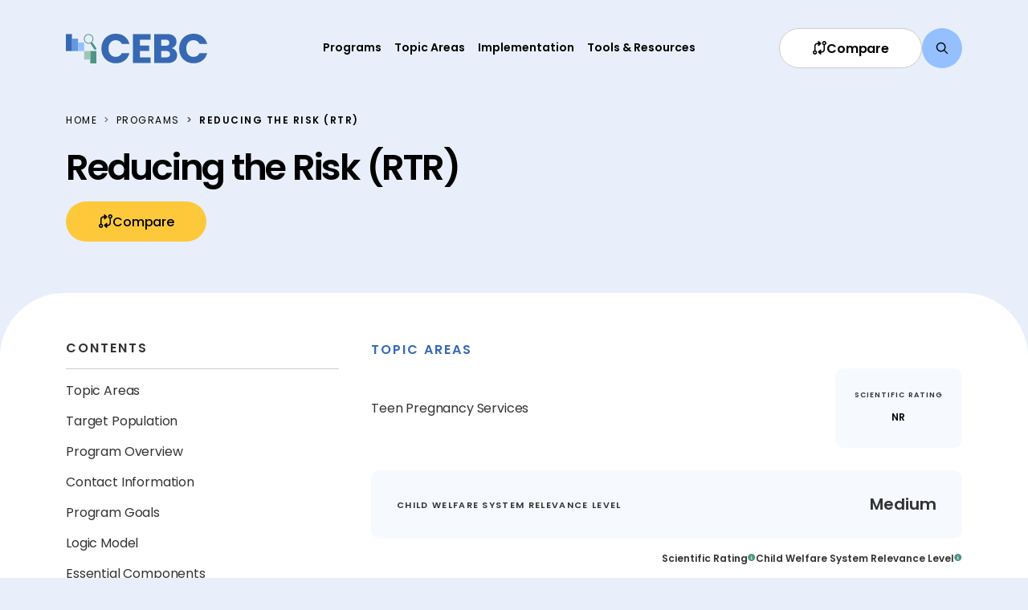

--- FILE ---
content_type: text/html; charset=UTF-8
request_url: https://www.cebc4cw.org/program/reducing-the-risk-rtr/
body_size: 17921
content:
<!doctype html>
<html lang="en-US">
  <head>
    <meta charset="utf-8">
    <meta name="viewport" content="width=device-width, initial-scale=1">
        <title>Reducing the Risk &#8211; The California Evidence-Based Clearinghouse for Child Welfare</title>
<meta name='robots' content='max-image-preview:large' />
<link rel="alternate" title="oEmbed (JSON)" type="application/json+oembed" href="https://www.cebc4cw.org/wp-json/oembed/1.0/embed?url=https%3A%2F%2Fwww.cebc4cw.org%2Fprogram%2Freducing-the-risk-rtr%2F" />
<link rel="alternate" title="oEmbed (XML)" type="text/xml+oembed" href="https://www.cebc4cw.org/wp-json/oembed/1.0/embed?url=https%3A%2F%2Fwww.cebc4cw.org%2Fprogram%2Freducing-the-risk-rtr%2F&#038;format=xml" />
<style id='wp-img-auto-sizes-contain-inline-css'>
img:is([sizes=auto i],[sizes^="auto," i]){contain-intrinsic-size:3000px 1500px}
/*# sourceURL=wp-img-auto-sizes-contain-inline-css */
</style>
<style id='wp-emoji-styles-inline-css'>

	img.wp-smiley, img.emoji {
		display: inline !important;
		border: none !important;
		box-shadow: none !important;
		height: 1em !important;
		width: 1em !important;
		margin: 0 0.07em !important;
		vertical-align: -0.1em !important;
		background: none !important;
		padding: 0 !important;
	}
/*# sourceURL=wp-emoji-styles-inline-css */
</style>
<style id='wp-block-library-inline-css'>
:root{--wp-block-synced-color:#7a00df;--wp-block-synced-color--rgb:122,0,223;--wp-bound-block-color:var(--wp-block-synced-color);--wp-editor-canvas-background:#ddd;--wp-admin-theme-color:#007cba;--wp-admin-theme-color--rgb:0,124,186;--wp-admin-theme-color-darker-10:#006ba1;--wp-admin-theme-color-darker-10--rgb:0,107,160.5;--wp-admin-theme-color-darker-20:#005a87;--wp-admin-theme-color-darker-20--rgb:0,90,135;--wp-admin-border-width-focus:2px}@media (min-resolution:192dpi){:root{--wp-admin-border-width-focus:1.5px}}.wp-element-button{cursor:pointer}:root .has-very-light-gray-background-color{background-color:#eee}:root .has-very-dark-gray-background-color{background-color:#313131}:root .has-very-light-gray-color{color:#eee}:root .has-very-dark-gray-color{color:#313131}:root .has-vivid-green-cyan-to-vivid-cyan-blue-gradient-background{background:linear-gradient(135deg,#00d084,#0693e3)}:root .has-purple-crush-gradient-background{background:linear-gradient(135deg,#34e2e4,#4721fb 50%,#ab1dfe)}:root .has-hazy-dawn-gradient-background{background:linear-gradient(135deg,#faaca8,#dad0ec)}:root .has-subdued-olive-gradient-background{background:linear-gradient(135deg,#fafae1,#67a671)}:root .has-atomic-cream-gradient-background{background:linear-gradient(135deg,#fdd79a,#004a59)}:root .has-nightshade-gradient-background{background:linear-gradient(135deg,#330968,#31cdcf)}:root .has-midnight-gradient-background{background:linear-gradient(135deg,#020381,#2874fc)}:root{--wp--preset--font-size--normal:16px;--wp--preset--font-size--huge:42px}.has-regular-font-size{font-size:1em}.has-larger-font-size{font-size:2.625em}.has-normal-font-size{font-size:var(--wp--preset--font-size--normal)}.has-huge-font-size{font-size:var(--wp--preset--font-size--huge)}.has-text-align-center{text-align:center}.has-text-align-left{text-align:left}.has-text-align-right{text-align:right}.has-fit-text{white-space:nowrap!important}#end-resizable-editor-section{display:none}.aligncenter{clear:both}.items-justified-left{justify-content:flex-start}.items-justified-center{justify-content:center}.items-justified-right{justify-content:flex-end}.items-justified-space-between{justify-content:space-between}.screen-reader-text{border:0;clip-path:inset(50%);height:1px;margin:-1px;overflow:hidden;padding:0;position:absolute;width:1px;word-wrap:normal!important}.screen-reader-text:focus{background-color:#ddd;clip-path:none;color:#444;display:block;font-size:1em;height:auto;left:5px;line-height:normal;padding:15px 23px 14px;text-decoration:none;top:5px;width:auto;z-index:100000}html :where(.has-border-color){border-style:solid}html :where([style*=border-top-color]){border-top-style:solid}html :where([style*=border-right-color]){border-right-style:solid}html :where([style*=border-bottom-color]){border-bottom-style:solid}html :where([style*=border-left-color]){border-left-style:solid}html :where([style*=border-width]){border-style:solid}html :where([style*=border-top-width]){border-top-style:solid}html :where([style*=border-right-width]){border-right-style:solid}html :where([style*=border-bottom-width]){border-bottom-style:solid}html :where([style*=border-left-width]){border-left-style:solid}html :where(img[class*=wp-image-]){height:auto;max-width:100%}:where(figure){margin:0 0 1em}html :where(.is-position-sticky){--wp-admin--admin-bar--position-offset:var(--wp-admin--admin-bar--height,0px)}@media screen and (max-width:600px){html :where(.is-position-sticky){--wp-admin--admin-bar--position-offset:0px}}

/*# sourceURL=wp-block-library-inline-css */
</style><style id='global-styles-inline-css'>
:root{--wp--preset--aspect-ratio--square: 1;--wp--preset--aspect-ratio--4-3: 4/3;--wp--preset--aspect-ratio--3-4: 3/4;--wp--preset--aspect-ratio--3-2: 3/2;--wp--preset--aspect-ratio--2-3: 2/3;--wp--preset--aspect-ratio--16-9: 16/9;--wp--preset--aspect-ratio--9-16: 9/16;--wp--preset--color--black: #000000;--wp--preset--color--cyan-bluish-gray: #abb8c3;--wp--preset--color--white: #ffffff;--wp--preset--color--pale-pink: #f78da7;--wp--preset--color--vivid-red: #cf2e2e;--wp--preset--color--luminous-vivid-orange: #ff6900;--wp--preset--color--luminous-vivid-amber: #fcb900;--wp--preset--color--light-green-cyan: #7bdcb5;--wp--preset--color--vivid-green-cyan: #00d084;--wp--preset--color--pale-cyan-blue: #8ed1fc;--wp--preset--color--vivid-cyan-blue: #0693e3;--wp--preset--color--vivid-purple: #9b51e0;--wp--preset--gradient--vivid-cyan-blue-to-vivid-purple: linear-gradient(135deg,rgb(6,147,227) 0%,rgb(155,81,224) 100%);--wp--preset--gradient--light-green-cyan-to-vivid-green-cyan: linear-gradient(135deg,rgb(122,220,180) 0%,rgb(0,208,130) 100%);--wp--preset--gradient--luminous-vivid-amber-to-luminous-vivid-orange: linear-gradient(135deg,rgb(252,185,0) 0%,rgb(255,105,0) 100%);--wp--preset--gradient--luminous-vivid-orange-to-vivid-red: linear-gradient(135deg,rgb(255,105,0) 0%,rgb(207,46,46) 100%);--wp--preset--gradient--very-light-gray-to-cyan-bluish-gray: linear-gradient(135deg,rgb(238,238,238) 0%,rgb(169,184,195) 100%);--wp--preset--gradient--cool-to-warm-spectrum: linear-gradient(135deg,rgb(74,234,220) 0%,rgb(151,120,209) 20%,rgb(207,42,186) 40%,rgb(238,44,130) 60%,rgb(251,105,98) 80%,rgb(254,248,76) 100%);--wp--preset--gradient--blush-light-purple: linear-gradient(135deg,rgb(255,206,236) 0%,rgb(152,150,240) 100%);--wp--preset--gradient--blush-bordeaux: linear-gradient(135deg,rgb(254,205,165) 0%,rgb(254,45,45) 50%,rgb(107,0,62) 100%);--wp--preset--gradient--luminous-dusk: linear-gradient(135deg,rgb(255,203,112) 0%,rgb(199,81,192) 50%,rgb(65,88,208) 100%);--wp--preset--gradient--pale-ocean: linear-gradient(135deg,rgb(255,245,203) 0%,rgb(182,227,212) 50%,rgb(51,167,181) 100%);--wp--preset--gradient--electric-grass: linear-gradient(135deg,rgb(202,248,128) 0%,rgb(113,206,126) 100%);--wp--preset--gradient--midnight: linear-gradient(135deg,rgb(2,3,129) 0%,rgb(40,116,252) 100%);--wp--preset--font-size--small: 13px;--wp--preset--font-size--medium: 20px;--wp--preset--font-size--large: 36px;--wp--preset--font-size--x-large: 42px;--wp--preset--spacing--20: 0.44rem;--wp--preset--spacing--30: 0.67rem;--wp--preset--spacing--40: 1rem;--wp--preset--spacing--50: 1.5rem;--wp--preset--spacing--60: 2.25rem;--wp--preset--spacing--70: 3.38rem;--wp--preset--spacing--80: 5.06rem;--wp--preset--shadow--natural: 6px 6px 9px rgba(0, 0, 0, 0.2);--wp--preset--shadow--deep: 12px 12px 50px rgba(0, 0, 0, 0.4);--wp--preset--shadow--sharp: 6px 6px 0px rgba(0, 0, 0, 0.2);--wp--preset--shadow--outlined: 6px 6px 0px -3px rgb(255, 255, 255), 6px 6px rgb(0, 0, 0);--wp--preset--shadow--crisp: 6px 6px 0px rgb(0, 0, 0);}:where(.is-layout-flex){gap: 0.5em;}:where(.is-layout-grid){gap: 0.5em;}body .is-layout-flex{display: flex;}.is-layout-flex{flex-wrap: wrap;align-items: center;}.is-layout-flex > :is(*, div){margin: 0;}body .is-layout-grid{display: grid;}.is-layout-grid > :is(*, div){margin: 0;}:where(.wp-block-columns.is-layout-flex){gap: 2em;}:where(.wp-block-columns.is-layout-grid){gap: 2em;}:where(.wp-block-post-template.is-layout-flex){gap: 1.25em;}:where(.wp-block-post-template.is-layout-grid){gap: 1.25em;}.has-black-color{color: var(--wp--preset--color--black) !important;}.has-cyan-bluish-gray-color{color: var(--wp--preset--color--cyan-bluish-gray) !important;}.has-white-color{color: var(--wp--preset--color--white) !important;}.has-pale-pink-color{color: var(--wp--preset--color--pale-pink) !important;}.has-vivid-red-color{color: var(--wp--preset--color--vivid-red) !important;}.has-luminous-vivid-orange-color{color: var(--wp--preset--color--luminous-vivid-orange) !important;}.has-luminous-vivid-amber-color{color: var(--wp--preset--color--luminous-vivid-amber) !important;}.has-light-green-cyan-color{color: var(--wp--preset--color--light-green-cyan) !important;}.has-vivid-green-cyan-color{color: var(--wp--preset--color--vivid-green-cyan) !important;}.has-pale-cyan-blue-color{color: var(--wp--preset--color--pale-cyan-blue) !important;}.has-vivid-cyan-blue-color{color: var(--wp--preset--color--vivid-cyan-blue) !important;}.has-vivid-purple-color{color: var(--wp--preset--color--vivid-purple) !important;}.has-black-background-color{background-color: var(--wp--preset--color--black) !important;}.has-cyan-bluish-gray-background-color{background-color: var(--wp--preset--color--cyan-bluish-gray) !important;}.has-white-background-color{background-color: var(--wp--preset--color--white) !important;}.has-pale-pink-background-color{background-color: var(--wp--preset--color--pale-pink) !important;}.has-vivid-red-background-color{background-color: var(--wp--preset--color--vivid-red) !important;}.has-luminous-vivid-orange-background-color{background-color: var(--wp--preset--color--luminous-vivid-orange) !important;}.has-luminous-vivid-amber-background-color{background-color: var(--wp--preset--color--luminous-vivid-amber) !important;}.has-light-green-cyan-background-color{background-color: var(--wp--preset--color--light-green-cyan) !important;}.has-vivid-green-cyan-background-color{background-color: var(--wp--preset--color--vivid-green-cyan) !important;}.has-pale-cyan-blue-background-color{background-color: var(--wp--preset--color--pale-cyan-blue) !important;}.has-vivid-cyan-blue-background-color{background-color: var(--wp--preset--color--vivid-cyan-blue) !important;}.has-vivid-purple-background-color{background-color: var(--wp--preset--color--vivid-purple) !important;}.has-black-border-color{border-color: var(--wp--preset--color--black) !important;}.has-cyan-bluish-gray-border-color{border-color: var(--wp--preset--color--cyan-bluish-gray) !important;}.has-white-border-color{border-color: var(--wp--preset--color--white) !important;}.has-pale-pink-border-color{border-color: var(--wp--preset--color--pale-pink) !important;}.has-vivid-red-border-color{border-color: var(--wp--preset--color--vivid-red) !important;}.has-luminous-vivid-orange-border-color{border-color: var(--wp--preset--color--luminous-vivid-orange) !important;}.has-luminous-vivid-amber-border-color{border-color: var(--wp--preset--color--luminous-vivid-amber) !important;}.has-light-green-cyan-border-color{border-color: var(--wp--preset--color--light-green-cyan) !important;}.has-vivid-green-cyan-border-color{border-color: var(--wp--preset--color--vivid-green-cyan) !important;}.has-pale-cyan-blue-border-color{border-color: var(--wp--preset--color--pale-cyan-blue) !important;}.has-vivid-cyan-blue-border-color{border-color: var(--wp--preset--color--vivid-cyan-blue) !important;}.has-vivid-purple-border-color{border-color: var(--wp--preset--color--vivid-purple) !important;}.has-vivid-cyan-blue-to-vivid-purple-gradient-background{background: var(--wp--preset--gradient--vivid-cyan-blue-to-vivid-purple) !important;}.has-light-green-cyan-to-vivid-green-cyan-gradient-background{background: var(--wp--preset--gradient--light-green-cyan-to-vivid-green-cyan) !important;}.has-luminous-vivid-amber-to-luminous-vivid-orange-gradient-background{background: var(--wp--preset--gradient--luminous-vivid-amber-to-luminous-vivid-orange) !important;}.has-luminous-vivid-orange-to-vivid-red-gradient-background{background: var(--wp--preset--gradient--luminous-vivid-orange-to-vivid-red) !important;}.has-very-light-gray-to-cyan-bluish-gray-gradient-background{background: var(--wp--preset--gradient--very-light-gray-to-cyan-bluish-gray) !important;}.has-cool-to-warm-spectrum-gradient-background{background: var(--wp--preset--gradient--cool-to-warm-spectrum) !important;}.has-blush-light-purple-gradient-background{background: var(--wp--preset--gradient--blush-light-purple) !important;}.has-blush-bordeaux-gradient-background{background: var(--wp--preset--gradient--blush-bordeaux) !important;}.has-luminous-dusk-gradient-background{background: var(--wp--preset--gradient--luminous-dusk) !important;}.has-pale-ocean-gradient-background{background: var(--wp--preset--gradient--pale-ocean) !important;}.has-electric-grass-gradient-background{background: var(--wp--preset--gradient--electric-grass) !important;}.has-midnight-gradient-background{background: var(--wp--preset--gradient--midnight) !important;}.has-small-font-size{font-size: var(--wp--preset--font-size--small) !important;}.has-medium-font-size{font-size: var(--wp--preset--font-size--medium) !important;}.has-large-font-size{font-size: var(--wp--preset--font-size--large) !important;}.has-x-large-font-size{font-size: var(--wp--preset--font-size--x-large) !important;}
/*# sourceURL=global-styles-inline-css */
</style>

<style id='classic-theme-styles-inline-css'>
/*! This file is auto-generated */
.wp-block-button__link{color:#fff;background-color:#32373c;border-radius:9999px;box-shadow:none;text-decoration:none;padding:calc(.667em + 2px) calc(1.333em + 2px);font-size:1.125em}.wp-block-file__button{background:#32373c;color:#fff;text-decoration:none}
/*# sourceURL=/wp-includes/css/classic-themes.min.css */
</style>
<link rel="https://api.w.org/" href="https://www.cebc4cw.org/wp-json/" /><link rel="alternate" title="JSON" type="application/json" href="https://www.cebc4cw.org/wp-json/wp/v2/cebc-program/390" /><link rel="EditURI" type="application/rsd+xml" title="RSD" href="https://www.cebc4cw.org/xmlrpc.php?rsd" />
<link rel="canonical" href="https://www.cebc4cw.org/program/reducing-the-risk-rtr/" />
<link rel='shortlink' href='https://www.cebc4cw.org/?p=390' />

        <script>
            const cebcGlobalSettings = {
                programCompareUrl: '#',
                programsUrl: 'https://www.cebc4cw.org/programs/',
                programSearchPlaceholder: 'Search programs',
            }
        </script>

        <link rel="icon" href="https://www.cebc4cw.org/wp-content/uploads/2026/01/favicon-a-150x150.png" sizes="32x32" />
<link rel="icon" href="https://www.cebc4cw.org/wp-content/uploads/2026/01/favicon-a-300x300.png" sizes="192x192" />
<link rel="apple-touch-icon" href="https://www.cebc4cw.org/wp-content/uploads/2026/01/favicon-a-300x300.png" />
<meta name="msapplication-TileImage" content="https://www.cebc4cw.org/wp-content/uploads/2026/01/favicon-a-300x300.png" />
      <link rel="preconnect" href="https://fonts.googleapis.com">
      <link rel="preconnect" href="https://fonts.gstatic.com" crossorigin>
      <link href="https://fonts.googleapis.com/css2?family=Poppins:ital,wght@0,300;0,400;0,500;0,600;0,700;1,300;1,400;1,500;1,600;1,700&display=swap" rel="stylesheet">
            <link rel="preload" as="style" href="https://www.cebc4cw.org/wp-content/themes/cebc/public/build/assets/fontawesome-BC2V6osW.css" /><link rel="preload" as="style" href="https://www.cebc4cw.org/wp-content/themes/cebc/public/build/assets/solid-GKP-ttjt.css" /><link rel="preload" as="style" href="https://www.cebc4cw.org/wp-content/themes/cebc/public/build/assets/app-BE40ltQZ.css" /><link rel="preload" as="style" href="https://www.cebc4cw.org/wp-content/themes/cebc/public/build/assets/app-BkQ7GVMk.css" /><link rel="modulepreload" href="https://www.cebc4cw.org/wp-content/themes/cebc/public/build/assets/app-Bt2V-G4c.js" /><link rel="stylesheet" href="https://www.cebc4cw.org/wp-content/themes/cebc/public/build/assets/fontawesome-BC2V6osW.css" /><link rel="stylesheet" href="https://www.cebc4cw.org/wp-content/themes/cebc/public/build/assets/solid-GKP-ttjt.css" /><link rel="stylesheet" href="https://www.cebc4cw.org/wp-content/themes/cebc/public/build/assets/app-BE40ltQZ.css" /><link rel="stylesheet" href="https://www.cebc4cw.org/wp-content/themes/cebc/public/build/assets/app-BkQ7GVMk.css" /><script type="module" src="https://www.cebc4cw.org/wp-content/themes/cebc/public/build/assets/app-Bt2V-G4c.js"></script>        </head>

  <body class="wp-singular cebc-program-template-default single single-cebc-program postid-390 wp-embed-responsive wp-theme-cebc reducing-the-risk-rtr">
    
    <div id="app" class="app__wrapper">
      <a class="visually-hidden-focusable" href="#main">
        Skip to content
      </a>

      <header class="header">
  <div class="container-lg">
    <div class="row">
      <div class="col d-flex align-items-center justify-content-between">
        <div class="header__left">
          <a class="header__brand" href="/" aria-label="CEBC Home">
            <img src="/wp-content/themes/cebc/resources/images/icon-logo-short.svg" alt="CEBC"
              class="header__logo" />
          </a>
        </div>
                            <nav class="header__nav" aria-label="Primary Navigation"><ul id="menu-main-navigation" class="header__menu"><li id="menu-item-1586" class="menu-item menu-item-type-custom menu-item-object-custom menu-item-1586"><a href="/programs" class="header__link">Programs</a></li>
<li id="menu-item-1799" class="menu-item menu-item-type-custom menu-item-object-custom menu-item-1799"><a href="/topic-areas" class="header__link">Topic Areas</a></li>
<li id="menu-item-5634" class="menu-item menu-item-type-post_type menu-item-object-page menu-item-5634"><a href="https://www.cebc4cw.org/implementation/" class="header__link">Implementation</a></li>
<li id="menu-item-1906" class="menu-item menu-item-type-post_type menu-item-object-page menu-item-1906"><a href="https://www.cebc4cw.org/tools-resources/" class="header__link">Tools &#038; Resources</a></li>
</ul></nav>
                <div class="header__actions">
          <!-- Compare button - always visible -->
          <button 
  type="button" 
  class="button button--compare  " 
  id="compareToggle"
        data-compare-json='{"id":390,"name":"Reducing the Risk","link":"https:\/\/www.cebc4cw.org\/program\/reducing-the-risk-rtr\/","topics":[{"topic":{"ID":626,"post_author":"1","post_date":"2013-03-25 08:02:49","post_date_gmt":"2013-03-25 08:02:49","post_content":"","post_title":"Teen Pregnancy Services","post_excerpt":"","post_status":"publish","comment_status":"closed","ping_status":"closed","post_password":"","post_name":"teen-pregnancy","to_ping":"","pinged":"","post_modified":"2026-01-16 19:31:31","post_modified_gmt":"2026-01-16 19:31:31","post_content_filtered":"","post_parent":0,"guid":"https:\/\/cebc4cw.wpenginepowered.com\/topic-area\/teen-pregnancy\/","menu_order":0,"post_type":"cebc-program-topic","post_mime_type":"","comment_count":"0","filter":"raw"},"scientific_rating":"NR"}]}'
      
>
  <span>Compare</span>
      <span class="button__badge"
       id="compareBadge" >
  <span class="button__badge-count">0</span>
  <span class="visually-hidden">items selected</span>
</span>  </button>          <!-- Search container for positioning dropdown -->
          <div class="header__search-container">
            <!-- Search button - always visible -->
            <button type="button" class="button button--search" id="searchToggle" aria-label="Open search modal">
            </button>
            <!-- Search Modal/Dropdown -->
            <div id="searchModal" class="search-modal" role="dialog" aria-modal="true" aria-label="Search modal"
              aria-hidden="true">
              <div class="modal__content">
                <div class="container-md px-0 px-md-3">
                  <div class="modal__header">
                    <section class="search-module">
  <form class="search-module__content" action="/">
    <label class="search-module__label">
      <span class="visually-hidden">Search</span>
      <span class="search-module__icon"></span>
      <input
        type="search"
        class="search-module__input"
        placeholder="Search &hellip;"
        value=""
        name="s"
      >
    </label>
  </form>
</section>                    <button id="closeSearchModal" class="modal__close" aria-label="Close">
                    </button>
                  </div>
                  <div class="modal__body">
                    <!-- Desktop: Search form moves here -->
                    <div class="search-modal__desktop-search" style="display: none;">
                      <section class="search-module">
  <form class="search-module__content" action="/">
    <label class="search-module__label">
      <span class="visually-hidden">Search</span>
      <span class="search-module__icon"></span>
      <input
        type="search"
        class="search-module__input"
        placeholder="Search the CEBC &hellip;"
        value=""
        name="s"
      >
    </label>
  </form>
</section>                    </div>
                    <div class="modal__section">
                      <h3 class="search-modal__section-title">Quick Links</h3>
                                                                      <nav class="menu-search-modal-container"><ul id="menu-search-modal" class="modal__nav"><li id="menu-item-2601" class="menu-item menu-item-type-custom menu-item-object-custom menu-item-2601 modal__nav-item"><a href="/ratings/" class="link link--program">Rating Scales</a></li>
<li id="menu-item-2602" class="menu-item menu-item-type-post_type menu-item-object-page menu-item-2602 modal__nav-item"><a href="https://www.cebc4cw.org/using-cebc/" class="link link--program">Using the CEBC</a></li>
<li id="menu-item-5914" class="menu-item menu-item-type-post_type menu-item-object-page menu-item-5914 modal__nav-item"><a href="https://www.cebc4cw.org/registry/cebc-review-and-rating-process/" class="link link--program">CEBC Review and Rating Process</a></li>
</ul></nav>
                                          </div>
                  </div>
                </div>
              </div>
            </div>
          </div>
          <!-- Mobile menu button -->
          <button type="button" class="button button--mobile-menu" id="mobileMenuToggle" aria-label="Open mobile menu">
          </button>
        </div>
      </div>
    </div>
  </div>
</header>

<!-- Mobile Menu Modal -->
<div id="mobileMenuModal" class="mobile-menu-modal" role="dialog" aria-modal="true" aria-label="Navigation menu"
  aria-hidden="true">
  <div class="modal__content">
    <div class="modal__header">
      <button id="closeMobileMenu" class="modal__close" aria-label="Close">
      </button>
    </div>
    <div class="modal__body">
                      <nav class="menu-main-navigation-container" aria-label="Primary Navigation"><ul id="menu-main-navigation-1" class="modal__nav"><li class="menu-item menu-item-type-custom menu-item-object-custom menu-item-1586 modal__nav-item"><a href="/programs" class="modal__nav-link">Programs</a></li>
<li class="menu-item menu-item-type-custom menu-item-object-custom menu-item-1799 modal__nav-item"><a href="/topic-areas" class="modal__nav-link">Topic Areas</a></li>
<li class="menu-item menu-item-type-post_type menu-item-object-page menu-item-5634 modal__nav-item"><a href="https://www.cebc4cw.org/implementation/" class="modal__nav-link">Implementation</a></li>
<li class="menu-item menu-item-type-post_type menu-item-object-page menu-item-1906 modal__nav-item"><a href="https://www.cebc4cw.org/tools-resources/" class="modal__nav-link">Tools &#038; Resources</a></li>
</ul></nav>
          </div>
  </div>
</div>

<!-- Compare Modal -->
<div id="compareModal" class="compare-modal" role="dialog" aria-modal="true" aria-labelledby="compareModalTitle"
  aria-hidden="true">
  <div class="compare-modal__content">
    <div class="compare-modal__header">
      <div class="compare-modal__header-top">
        <div class="compare-modal__title-container">
          <h3 class="compare-modal__title" id="compareModalTitle">Compare Programs</h3>
          <span class="button__badge"
       id="compareModalBadge" >
  <span class="button__badge-count">0</span>
  <span class="visually-hidden">items selected</span>
</span>        </div>
        <button id="closeCompareModal" class="modal__close" aria-label="Close"></button>
      </div>
      <!-- Remove all programs button - only visible when programs are selected -->
      <div class="compare-modal__header-actions">
        <button type="button" class="compare-modal__remove-all">
          Remove all programs
        </button>
      </div>
    </div>
    <div class="compare-modal__body">
      <!-- Empty state - shared across all breakpoints -->
      <div class="compare-modal__empty-state">
        <div class="modal__empty-icon">
          <img src="/wp-content/themes/cebc/resources/images/icon-compare-modal.svg" alt=""
            class="modal__icon-large">
        </div>
        <div class="compare-modal__empty-content">
          <h4 class="compare-modal__title compare-modal__title--empty">No programs to compare</h4>
          <p class="compare-modal__description compare-modal__description--empty">Select programs from the directory to build your comparison.</p>
        </div>
        <div class="compare-modal__action compare-modal__action--empty">
          <a href="/programs" class="button button--primary">Find Programs</a>
        </div>
      </div>

      <!-- Selected programs container - shared across all breakpoints -->
      <div class="compare-modal__selected-programs" id="compareSelectedPrograms"></div>
      <!-- Sticky footer actions for compare modal -->
      <div class="compare-modal__actions">
        <a href="/program-comparison/" class="button button--primary button--full-width">
        Compare Programs
        </a>
        <a href="/programs" class="compare-modal__find-more">
        Find More Programs
        </a>
      </div>
    </div>
  </div>
</div>
      <main id="main" class="main">
                  
    <section class="program-header">
      <div class="container page-header">
          <div class="row">
        <div class="col-12 col-lg-9">
          <nav aria-label="Breadcrumb">
  <ol class="breadcrumb">
    <li class="breadcrumb-item">
      <a href="/">Home</a>
    </li>

                  <li class="breadcrumb-item">
          <a href="https://www.cebc4cw.org/programs/">Programs</a>
        </li>
                        <li class="breadcrumb-item active" aria-current="page">
          Reducing the Risk (RTR)
        </li>
            </ol>
</nav>
        </div>
      </div>
    
    <div class="row  d-flex justify-content-between ">
      <div class="col-12 col-md-6 col-lg-7 col-xl-8">
        <h1>Reducing the Risk (RTR)</h1>
      </div>

          </div>
  </div>

      <div class="container">
        <div class="row">
          <div class="col-12 col-lg-8 mb-4">
            <button 
  type="button" 
  class="button button--compare button--compare--yellow btn-compare" 
  id="compareToggle"
      data-compare-id="390"
        data-compare-json='{"id":390,"name":"Reducing the Risk","link":"https:\/\/www.cebc4cw.org\/program\/reducing-the-risk-rtr\/","topics":[{"topic":{"ID":626,"post_author":"1","post_date":"2013-03-25 08:02:49","post_date_gmt":"2013-03-25 08:02:49","post_content":"","post_title":"Teen Pregnancy Services","post_excerpt":"","post_status":"publish","comment_status":"closed","ping_status":"closed","post_password":"","post_name":"teen-pregnancy","to_ping":"","pinged":"","post_modified":"2026-01-16 19:31:31","post_modified_gmt":"2026-01-16 19:31:31","post_content_filtered":"","post_parent":0,"guid":"https:\/\/cebc4cw.wpenginepowered.com\/topic-area\/teen-pregnancy\/","menu_order":0,"post_type":"cebc-program-topic","post_mime_type":"","comment_count":"0","filter":"raw"},"scientific_rating":"NR"}]}'
        aria-pressed="false"
    aria-description="Add Reducing the Risk to program comparison list"
    
>
  <span>Compare</span>
  </button>          </div>
        </div>
      </div>
    </section>

    
    <section class="program-body">
      <div class="container">
        
        
        <div class="row">
          <div class="col-12 col-lg-4 mb-4 sidebar-col">
            
            <div class="pe-3">
              <section class="sticky-sidebar-menu" aria-labelledby="contents-heading">
    <h2 id="contents-heading" class="sticky-sidebar-menu__title">CONTENTS</h2>
    <nav class="sticky-sidebar-menu__nav" aria-label="Page sections">
      <ul class="sticky-sidebar-menu__list">
                              
                          <li class="sticky-sidebar-menu__item">
                <a href="#topic-areas">Topic Areas</a>
              </li>
                                  
                          <li class="sticky-sidebar-menu__item">
                <a href="#target-population">Target Population</a>
              </li>
                                  
                          <li class="sticky-sidebar-menu__item">
                <a href="#program-overview">Program Overview</a>
              </li>
                                  
                          <li class="sticky-sidebar-menu__item">
                <a href="#contact-information">Contact Information</a>
              </li>
                                  
                          <li class="sticky-sidebar-menu__item">
                <a href="#program-goals">Program Goals</a>
              </li>
                                  
                          <li class="sticky-sidebar-menu__item">
                <a href="#logic-model">Logic Model</a>
              </li>
                                  
                          <li class="sticky-sidebar-menu__item">
                <a href="#essential-components">Essential Components</a>
              </li>
                                  
                          <li class="sticky-sidebar-menu__item">
                <a href="#program-delivery">Program Delivery</a>
              </li>
                                  
                          <li class="sticky-sidebar-menu__item">
                <a href="#manuals-training">Manuals and Training</a>
              </li>
                                  
                          <li class="sticky-sidebar-menu__item">
                <a href="#published-research">Relevant Published, Peer-Reviewed Research</a>
              </li>
                                  
                          <li class="sticky-sidebar-menu__item">
                <a href="#additional-references">Additional References</a>
              </li>
                                    </ul>
    </nav>
  </section>
            </div>
          </div>

          <div class="col-12 col-lg-8">
            <div class="d-lg-none">
              <div class="sticky-sidebar-menu sticky-sidebar-menu--mobile">
    <h2 class="sticky-sidebar-menu__title">CONTENTS</h2>
  </div>
            </div>

            <div class="program-content">
              
              <div class="d-none d-lg-block">
                <details id="topic-areas-mobile" class="accordion-section accordion-section--mobile">
        <summary class="accordion-section__summary">
            <h3 class="accordion-section__title topic-areas-list__title">Topic Areas</h3>
        </summary>
        <div class="accordion-section__content">
            <div class="topic-areas-list">
  <ul class="topic-areas-list__list">
                          
                  <li class="topic-areas-list__item">
            <article>
              <div class="topic-areas-list__content">
                <a href="https://www.cebc4cw.org/topic-area/teen-pregnancy/" class="topic-areas-list__link">
                  <span>Teen Pregnancy Services</span>
                </a>
                <div class="scientific-rating__container">
                  <dl>
                    <dt class="scientific-rating__label">Scientific Rating</dt>
                    <dd class="scientific-rating__rating scientific-rating__rating--rating-NR">NR</dd>
                  </dl>
                </div>
              </div>
            </article>
          </li>
                    </ul>
  
  
      <div class="topic-areas-list__relevance">
      <h4 class="topic-areas-list__relevance-title">Child Welfare System Relevance Level</h4>
      <p class="topic-areas-list__relevance-level">Medium</p>
    </div>
  
  <div class="topic-areas-list__info-links">
      <a class="info-tooltip" data-bs-toggle="tooltip" data-bs-title="Learn more about the Scientific Rating" data-bs-placement="top" data-bs-container="body" aria-label="Scientific Rating: Learn more about the Scientific Rating"  href="/ratings/scientific-rating-scale/"   target="_blank"  rel="noopener noreferrer"  >
    Scientific Rating
</a>      
      <a class="info-tooltip" data-bs-toggle="tooltip" data-bs-title="Learn more about the Child Welfare System Relevance Level" data-bs-placement="top" data-bs-container="body" aria-label="Child Welfare System Relevance Level: Learn more about the Child Welfare System Relevance Level"  href="/registry/cebc-review-and-rating-process/child-welfare-relevance-levels/"   target="_blank"  rel="noopener noreferrer"  >
    Child Welfare System Relevance Level
</a>  </div>
</div>
        </div>
    </details>

        
        <section id="topic-areas" class="accordion-section accordion-section--desktop">
        <h3 class="accordion-section__title topic-areas-list__title">Topic Areas</h3>
        <div class="accordion-section__content">
            <div class="topic-areas-list">
  <ul class="topic-areas-list__list">
                          
                  <li class="topic-areas-list__item">
            <article>
              <div class="topic-areas-list__content">
                <a href="https://www.cebc4cw.org/topic-area/teen-pregnancy/" class="topic-areas-list__link">
                  <span>Teen Pregnancy Services</span>
                </a>
                <div class="scientific-rating__container">
                  <dl>
                    <dt class="scientific-rating__label">Scientific Rating</dt>
                    <dd class="scientific-rating__rating scientific-rating__rating--rating-NR">NR</dd>
                  </dl>
                </div>
              </div>
            </article>
          </li>
                    </ul>
  
  
      <div class="topic-areas-list__relevance">
      <h4 class="topic-areas-list__relevance-title">Child Welfare System Relevance Level</h4>
      <p class="topic-areas-list__relevance-level">Medium</p>
    </div>
  
  <div class="topic-areas-list__info-links">
      <a class="info-tooltip" data-bs-toggle="tooltip" data-bs-title="Learn more about the Scientific Rating" data-bs-placement="top" data-bs-container="body" aria-label="Scientific Rating: Learn more about the Scientific Rating"  href="/ratings/scientific-rating-scale/"   target="_blank"  rel="noopener noreferrer"  >
    Scientific Rating
</a>      
      <a class="info-tooltip" data-bs-toggle="tooltip" data-bs-title="Learn more about the Child Welfare System Relevance Level" data-bs-placement="top" data-bs-container="body" aria-label="Child Welfare System Relevance Level: Learn more about the Child Welfare System Relevance Level"  href="/registry/cebc-review-and-rating-process/child-welfare-relevance-levels/"   target="_blank"  rel="noopener noreferrer"  >
    Child Welfare System Relevance Level
</a>  </div>
</div>
        </div>
    </section>

                        
        
        <details id="target-population-mobile" class="accordion-section accordion-section--mobile">
        <summary class="accordion-section__summary">
            <h3 class="accordion-section__title topic-areas-list__title">Target Population</h3>
        </summary>
        <div class="accordion-section__content accordion-section__content--spaced">
            <div class="program-section__content">
                        <p>High school students</p><p><strong>For children/adolescents ages:</strong> 14 - 18</p>
                    </div>
        </div>
    </details>

        
        <section id="target-population" class="accordion-section accordion-section--desktop">
        <h3 class="accordion-section__title topic-areas-list__title">Target Population</h3>
        <div class="accordion-section__content accordion-section__content--spaced">
            <div class="program-section__content">
                        <p>High school students</p><p><strong>For children/adolescents ages:</strong> 14 - 18</p>
                    </div>
        </div>
    </section>

                        
        
        <details id="program-overview-mobile" class="accordion-section accordion-section--mobile">
        <summary class="accordion-section__summary">
            <h3 class="accordion-section__title topic-areas-list__title">Program Overview</h3>
        </summary>
        <div class="accordion-section__content accordion-section__content--spaced">
            <div class="program-section__content">
                        <p><b><i>Reducing the Risk (RTR): Building Skills to Prevent Pregnancy, STD & HIV </i></b>is a 16-session pregnancy and human immunodeficiency virus (HIV)/sexually transmitted disease (STD) prevention curriculum designed to help high school age youth delay the initiation of sex or increase the use of protection against pregnancy and STD/HIV if they choose to have sex. <b><i>RTR </i></b>addresses skills such as risk assessment, communication, decision making, planning, refusal strategies and delay tactics. The program is based upon several interrelated theoretical models: Social Learning Theory, Social Inoculation Theory, and Cognitive-Behavior Theory. The program content strives to be medically accurate, inclusive to lesbian, gay, bisexual, and transgender (LGBT) youth, and trauma-informed.</p>
                    </div>
        </div>
    </details>

        
        <section id="program-overview" class="accordion-section accordion-section--desktop">
        <h3 class="accordion-section__title topic-areas-list__title">Program Overview</h3>
        <div class="accordion-section__content accordion-section__content--spaced">
            <div class="program-section__content">
                        <p><b><i>Reducing the Risk (RTR): Building Skills to Prevent Pregnancy, STD & HIV </i></b>is a 16-session pregnancy and human immunodeficiency virus (HIV)/sexually transmitted disease (STD) prevention curriculum designed to help high school age youth delay the initiation of sex or increase the use of protection against pregnancy and STD/HIV if they choose to have sex. <b><i>RTR </i></b>addresses skills such as risk assessment, communication, decision making, planning, refusal strategies and delay tactics. The program is based upon several interrelated theoretical models: Social Learning Theory, Social Inoculation Theory, and Cognitive-Behavior Theory. The program content strives to be medically accurate, inclusive to lesbian, gay, bisexual, and transgender (LGBT) youth, and trauma-informed.</p>
                    </div>
        </div>
    </section>

                        
        
        <details id="contact-information-mobile" class="accordion-section accordion-section--mobile">
        <summary class="accordion-section__summary">
            <h3 class="accordion-section__title topic-areas-list__title">Contact Information</h3>
        </summary>
        <div class="accordion-section__content accordion-section__content--spaced">
            <div class="program-section__content">
    <p class="mb-0">
      <strong>ETR Customer Service</strong>
              <br>
        ETR
          </p>

    <ul class="list-unstyled">
              <li>
          <a href="https://https://www.etr.org/ebi/programs/reducing-the-risk/" target="_blank">
            https://www.etr.org/ebi/programs/reducing-the-risk/
          </a>
        </li>
                    <li>
          Email:
          <a href="mailto:customerservice@etr.org">
            customerservice@etr.org
          </a>
        </li>
                    <li>
          Phone: (800) 321-4407
        </li>
          </ul>
  </div>
        </div>
    </details>

        
        <section id="contact-information" class="accordion-section accordion-section--desktop">
        <h3 class="accordion-section__title topic-areas-list__title">Contact Information</h3>
        <div class="accordion-section__content accordion-section__content--spaced">
            <div class="program-section__content">
    <p class="mb-0">
      <strong>ETR Customer Service</strong>
              <br>
        ETR
          </p>

    <ul class="list-unstyled">
              <li>
          <a href="https://https://www.etr.org/ebi/programs/reducing-the-risk/" target="_blank">
            https://www.etr.org/ebi/programs/reducing-the-risk/
          </a>
        </li>
                    <li>
          Email:
          <a href="mailto:customerservice@etr.org">
            customerservice@etr.org
          </a>
        </li>
                    <li>
          Phone: (800) 321-4407
        </li>
          </ul>
  </div>
        </div>
    </section>

                        
        
        <details id="program-goals-mobile" class="accordion-section accordion-section--mobile">
        <summary class="accordion-section__summary">
            <h3 class="accordion-section__title topic-areas-list__title">Program Goals</h3>
        </summary>
        <div class="accordion-section__content accordion-section__content--spaced">
            <div class="program-section__content">
                        <p>The goals of <i><b>Reducing the Risk (RTR)</b></i> are:</p> <ul><li>Prevent becoming pregnant or causing someone to become pregnant</li> <li>Prevent acquiring or transmitting HIV and other STDs</li> <li>Able to evaluate and personalize the risks and lasting consequences of becoming an adolescent parent or becoming infected with HIV or another STD</li> <li>Recognize that abstaining from sexual activity or using contraception are the only ways to avoid pregnancy</li> <li>Recognize that abstaining from sexual activity or using condoms and other safer sex practices are the only ways to avoid HIV and other STD</li> <li>Demonstrate effective communication skills, including refusal skills, for remaining abstinent and for avoiding unprotected sexual intercourse</li> <li>Access health care information and contraception (including condoms)</li> <li>Able to communicate with parents or other adults about teen sexual activity, protection, and birth control</li></ul>
                    </div>
        </div>
    </details>

        
        <section id="program-goals" class="accordion-section accordion-section--desktop">
        <h3 class="accordion-section__title topic-areas-list__title">Program Goals</h3>
        <div class="accordion-section__content accordion-section__content--spaced">
            <div class="program-section__content">
                        <p>The goals of <i><b>Reducing the Risk (RTR)</b></i> are:</p> <ul><li>Prevent becoming pregnant or causing someone to become pregnant</li> <li>Prevent acquiring or transmitting HIV and other STDs</li> <li>Able to evaluate and personalize the risks and lasting consequences of becoming an adolescent parent or becoming infected with HIV or another STD</li> <li>Recognize that abstaining from sexual activity or using contraception are the only ways to avoid pregnancy</li> <li>Recognize that abstaining from sexual activity or using condoms and other safer sex practices are the only ways to avoid HIV and other STD</li> <li>Demonstrate effective communication skills, including refusal skills, for remaining abstinent and for avoiding unprotected sexual intercourse</li> <li>Access health care information and contraception (including condoms)</li> <li>Able to communicate with parents or other adults about teen sexual activity, protection, and birth control</li></ul>
                    </div>
        </div>
    </section>

                        
        
        <details id="logic-model-mobile" class="accordion-section accordion-section--mobile">
        <summary class="accordion-section__summary">
            <h3 class="accordion-section__title topic-areas-list__title">Logic Model</h3>
        </summary>
        <div class="accordion-section__content accordion-section__content--spaced">
            <div class="program-section__content">
                        The program representative did not provide information about a Logic Model for <b><i>Reducing the Risk (RTR).</i></b>
                    </div>
        </div>
    </details>

        
        <section id="logic-model" class="accordion-section accordion-section--desktop">
        <h3 class="accordion-section__title topic-areas-list__title">Logic Model</h3>
        <div class="accordion-section__content accordion-section__content--spaced">
            <div class="program-section__content">
                        The program representative did not provide information about a Logic Model for <b><i>Reducing the Risk (RTR).</i></b>
                    </div>
        </div>
    </section>

                        
        
        <details id="essential-components-mobile" class="accordion-section accordion-section--mobile">
        <summary class="accordion-section__summary">
            <h3 class="accordion-section__title topic-areas-list__title">Essential Components</h3>
        </summary>
        <div class="accordion-section__content accordion-section__content--spaced">
            <div class="program-section__content">
                        <p>The essential components of <i><b>Reducing the Risk (RTR)</b></i> include:</p> <ul><li>Implemented in a classroom or other group setting</li> <li>Sixteen 45- to 60-minute classes, ideally conducted 2 to 3 times per week</li> <li>Lessons must be taught in sequence</li> <li>Ideal group size between 10 and 30 youth</li> <li>Sessions consist of:</li> <ul><li>Group discussions of key concepts</li> <li>Games to illustrate pregnancy and/or STD/HIV risk</li> <li>Small-group work</li> <li>A risk continuum exercise</li> <li>Condom demonstration and practice</li> <li>Multiple roleplays that allow youth to practice refusal and safer-sex negotiation skills and receive coaching and feedback</li></ul> <li>The following program materials are provided:</li> <ul><li>Teacher's Guide</li> <li>Student Workbooks (comes with a classroom set of 30)</li> <li>Activity Kit, with posters, risk cards and roleplay cards</li> <li><i>STD Facts for Teens</i> pamphlets</li> <li><i>HIV Facts for Teens</i> pamphlets</li> <li><i>Birth Control Facts for Teens</i> pamphlets</li></ul> <li>The Teacher's Guide for the curriculum provides:</li> <ul><li>Detailed steps for leading each activity</li> <li>Demonstration role-play scripts</li> <li>Teacher background information</li> <li>Preparation steps for each session</li> <li>An outline of activities that gives approximate time and needed materials for each part of the lesson</li></ul> <li>The Student Workbooks contain all of the student activity sheets for the program.</li></ul>
                    </div>
        </div>
    </details>

        
        <section id="essential-components" class="accordion-section accordion-section--desktop">
        <h3 class="accordion-section__title topic-areas-list__title">Essential Components</h3>
        <div class="accordion-section__content accordion-section__content--spaced">
            <div class="program-section__content">
                        <p>The essential components of <i><b>Reducing the Risk (RTR)</b></i> include:</p> <ul><li>Implemented in a classroom or other group setting</li> <li>Sixteen 45- to 60-minute classes, ideally conducted 2 to 3 times per week</li> <li>Lessons must be taught in sequence</li> <li>Ideal group size between 10 and 30 youth</li> <li>Sessions consist of:</li> <ul><li>Group discussions of key concepts</li> <li>Games to illustrate pregnancy and/or STD/HIV risk</li> <li>Small-group work</li> <li>A risk continuum exercise</li> <li>Condom demonstration and practice</li> <li>Multiple roleplays that allow youth to practice refusal and safer-sex negotiation skills and receive coaching and feedback</li></ul> <li>The following program materials are provided:</li> <ul><li>Teacher's Guide</li> <li>Student Workbooks (comes with a classroom set of 30)</li> <li>Activity Kit, with posters, risk cards and roleplay cards</li> <li><i>STD Facts for Teens</i> pamphlets</li> <li><i>HIV Facts for Teens</i> pamphlets</li> <li><i>Birth Control Facts for Teens</i> pamphlets</li></ul> <li>The Teacher's Guide for the curriculum provides:</li> <ul><li>Detailed steps for leading each activity</li> <li>Demonstration role-play scripts</li> <li>Teacher background information</li> <li>Preparation steps for each session</li> <li>An outline of activities that gives approximate time and needed materials for each part of the lesson</li></ul> <li>The Student Workbooks contain all of the student activity sheets for the program.</li></ul>
                    </div>
        </div>
    </section>

                        
        
        <details id="program-delivery-mobile" class="accordion-section accordion-section--mobile">
        <summary class="accordion-section__summary">
            <h3 class="accordion-section__title topic-areas-list__title">Program Delivery</h3>
        </summary>
        <div class="accordion-section__content accordion-section__content--spaced">
            <div class="program-section__content">
      <h4>Child/Adolescent Services</h4>

                    
            <p><strong>Reducing the Risk (RTR)</strong> directly provides services to children and addresses the following:</p>

            <ul><li>Lack of knowledge of risk of getting pregnant or contracting HIV/STD, lack of knowledge about types of contraception, poor communication skills around the topic of sexual intercourse</li></ul>

            
                            <div class="mt-3">
                    <p>Services Involve Family/Support Structures:</p>
                    <p>This program involves the family or other support systems in the individual&rsquo;s treatment:
                        The program includes a take-home assignment that encourages students to talk to parents, guardians, or other trusted adults about sexual health issues, including pregnancy and STD prevention. It also includes an assignment that requires a visit or a call to a clinic that helps students learn about and access sexual health care services. It is recommended that parents be notified about the program before class sessions begin.</p>
                </div>
                    
        <br>
              
      <h4>Recommended Intensity</h4>
    <p>At least sixteen 45- to 60-minute classes, ideally conducted 2 to 3 times per week. Most lessons can be expanded up to two full class periods to allow more time for skills practice and discussion, if desired.</p>
    <br>
  
      <h4>Recommended Duration</h4>
    <p>8 weeks if sessions are conducted twice a week</p>
    <br>
  
      <h4>Delivery Settings</h4>
    <p>This program is typically conducted in a(n):</p>
    <ul>
              <li>Community-based Agency / Organization / Provider</li>
              <li>School Setting (Including: Day Care, Day Treatment Programs, etc.)</li>
          </ul>
    <br>
  
      <h4>Homework</h4>
    <p><p>There are three homework assignments in the curriculum: talking with parents/guardians, visiting or calling a clinic, and a shopping information homework assignment in which students research availability and costs of condoms and spermicides at local stores.</p></p>
    <br>
  
      <h4>Languages</h4>
    <p><strong><i>Reducing the Risk (RTR)</i></strong> has materials available in the following languages <span
        style="text-decoration:underline;">other than English:</span></p>
    <ul>
                                      <li>Spanish</li>
                  </ul>
    <p>For information on which materials are available in this language, please check on the program's website or
      contact the program representative (contact information is listed in this page).</p>
    <br>
  
  
      <h4>Resources Needed to Run Program</h4>
    <p>The typical resources for implementing the program are:</p>
    <ul><li>Classroom or other meeting space</li> <li>Trained facilitator(s) comfortable with presenting sexual health topics, answering questions and leading discussions with teens</li> <li><b><i>RTR</i></b> curriculum materials</li></ul>
  </div>
        </div>
    </details>

        
        <section id="program-delivery" class="accordion-section accordion-section--desktop">
        <h3 class="accordion-section__title topic-areas-list__title">Program Delivery</h3>
        <div class="accordion-section__content accordion-section__content--spaced">
            <div class="program-section__content">
      <h4>Child/Adolescent Services</h4>

                    
            <p><strong>Reducing the Risk (RTR)</strong> directly provides services to children and addresses the following:</p>

            <ul><li>Lack of knowledge of risk of getting pregnant or contracting HIV/STD, lack of knowledge about types of contraception, poor communication skills around the topic of sexual intercourse</li></ul>

            
                            <div class="mt-3">
                    <p>Services Involve Family/Support Structures:</p>
                    <p>This program involves the family or other support systems in the individual&rsquo;s treatment:
                        The program includes a take-home assignment that encourages students to talk to parents, guardians, or other trusted adults about sexual health issues, including pregnancy and STD prevention. It also includes an assignment that requires a visit or a call to a clinic that helps students learn about and access sexual health care services. It is recommended that parents be notified about the program before class sessions begin.</p>
                </div>
                    
        <br>
              
      <h4>Recommended Intensity</h4>
    <p>At least sixteen 45- to 60-minute classes, ideally conducted 2 to 3 times per week. Most lessons can be expanded up to two full class periods to allow more time for skills practice and discussion, if desired.</p>
    <br>
  
      <h4>Recommended Duration</h4>
    <p>8 weeks if sessions are conducted twice a week</p>
    <br>
  
      <h4>Delivery Settings</h4>
    <p>This program is typically conducted in a(n):</p>
    <ul>
              <li>Community-based Agency / Organization / Provider</li>
              <li>School Setting (Including: Day Care, Day Treatment Programs, etc.)</li>
          </ul>
    <br>
  
      <h4>Homework</h4>
    <p><p>There are three homework assignments in the curriculum: talking with parents/guardians, visiting or calling a clinic, and a shopping information homework assignment in which students research availability and costs of condoms and spermicides at local stores.</p></p>
    <br>
  
      <h4>Languages</h4>
    <p><strong><i>Reducing the Risk (RTR)</i></strong> has materials available in the following languages <span
        style="text-decoration:underline;">other than English:</span></p>
    <ul>
                                      <li>Spanish</li>
                  </ul>
    <p>For information on which materials are available in this language, please check on the program's website or
      contact the program representative (contact information is listed in this page).</p>
    <br>
  
  
      <h4>Resources Needed to Run Program</h4>
    <p>The typical resources for implementing the program are:</p>
    <ul><li>Classroom or other meeting space</li> <li>Trained facilitator(s) comfortable with presenting sexual health topics, answering questions and leading discussions with teens</li> <li><b><i>RTR</i></b> curriculum materials</li></ul>
  </div>
        </div>
    </section>

                        
        
        <details id="manuals-training-mobile" class="accordion-section accordion-section--mobile">
        <summary class="accordion-section__summary">
            <h3 class="accordion-section__title topic-areas-list__title">Manuals and Training</h3>
        </summary>
        <div class="accordion-section__content accordion-section__content--spaced">
            <div class="program-section__content">
      <h4>Prerequisite/Minimum Provider Qualifications</h4>
    <p>Facilitators for <b><i>RTR</i></b> should be comfortable with presenting sexual health topics, answering questions and leading discussions with teens. A 3-day Training of Educators is available through ETR: <a href="http://www.etr.org/ebi/training-ta/types-of-services/training-of-educators" target="_blank">http://www.etr.org/ebi/training-ta/types-of-services/training-of-educators</a>. In addition, educators interested in implementing <b><i>RTR </i></b>should be skilled in using interactive teaching methods and guiding group discussions. It is highly recommended that educators who plan to teach<b><i> RTR</i></b> receive research-based professional development to prepare them to effectively implement and replicate the curriculum with fidelity for the intended target group. </p>
  
  
      <br>
    <h4>Manual Information</h4>
    <p>There <span style="text-decoration:underline;">is not</span> a manual that describes how to deliver this program.
    </p>
  
  <br>
      <h4>Training Information</h4>
    <p>There <span style="text-decoration:underline;">is</span> training available for this program.</p>

          <p><strong>Training Contact</strong></p>
              <div class="program-section__content">
          <ul>
            <li>
              <p class="mb-0">
                <strong>Lia Cassanego</strong>
                              </p>
                              <a href="https://http://www.etr.org/solutions/professional-development/training-ta-request-form/" target="_blank">
                  http://www.etr.org/solutions/professional-development/training-ta-request-form/
                </a>
                <br>
                                            Email:
                <a href="mailto:Lia.cassanego@etr.org">
                  Lia.cassanego@etr.org
                </a>
                <br>
                                            Phone: (510) 858-6012
                          </li>
          </ul>
        </div>
          
          <p><strong>Training Type/Location:</strong></p>
      <p>ETR offers on-site training for schools and agencies with a minimum of 10 participants. Sites with fewer than 10 participants should contact ETR for inclusion in an onsite training in their region as these occur. </p>
    
          <p><strong>Number of days/hours:</strong></p>
      <p>The <b><i>RTR </i></b>Training of Educators is a 3-day training. Daily sessions are 8 hours, with a 1-hour lunch and appropriate breaks. All ETR trainings include follow-up support.</p>
    
          <p><strong>Additional Resources:</strong></p>
      <p>There currently are additional qualified resources for training:</p>
      <p>ETR also offers RTRWorks! a self-paced, interactive, evidence-based online training designed to prepare and support educators to effectively lead <i><b>RTR</b></i>.</p>
      </div>
        </div>
    </details>

        
        <section id="manuals-training" class="accordion-section accordion-section--desktop">
        <h3 class="accordion-section__title topic-areas-list__title">Manuals and Training</h3>
        <div class="accordion-section__content accordion-section__content--spaced">
            <div class="program-section__content">
      <h4>Prerequisite/Minimum Provider Qualifications</h4>
    <p>Facilitators for <b><i>RTR</i></b> should be comfortable with presenting sexual health topics, answering questions and leading discussions with teens. A 3-day Training of Educators is available through ETR: <a href="http://www.etr.org/ebi/training-ta/types-of-services/training-of-educators" target="_blank">http://www.etr.org/ebi/training-ta/types-of-services/training-of-educators</a>. In addition, educators interested in implementing <b><i>RTR </i></b>should be skilled in using interactive teaching methods and guiding group discussions. It is highly recommended that educators who plan to teach<b><i> RTR</i></b> receive research-based professional development to prepare them to effectively implement and replicate the curriculum with fidelity for the intended target group. </p>
  
  
      <br>
    <h4>Manual Information</h4>
    <p>There <span style="text-decoration:underline;">is not</span> a manual that describes how to deliver this program.
    </p>
  
  <br>
      <h4>Training Information</h4>
    <p>There <span style="text-decoration:underline;">is</span> training available for this program.</p>

          <p><strong>Training Contact</strong></p>
              <div class="program-section__content">
          <ul>
            <li>
              <p class="mb-0">
                <strong>Lia Cassanego</strong>
                              </p>
                              <a href="https://http://www.etr.org/solutions/professional-development/training-ta-request-form/" target="_blank">
                  http://www.etr.org/solutions/professional-development/training-ta-request-form/
                </a>
                <br>
                                            Email:
                <a href="mailto:Lia.cassanego@etr.org">
                  Lia.cassanego@etr.org
                </a>
                <br>
                                            Phone: (510) 858-6012
                          </li>
          </ul>
        </div>
          
          <p><strong>Training Type/Location:</strong></p>
      <p>ETR offers on-site training for schools and agencies with a minimum of 10 participants. Sites with fewer than 10 participants should contact ETR for inclusion in an onsite training in their region as these occur. </p>
    
          <p><strong>Number of days/hours:</strong></p>
      <p>The <b><i>RTR </i></b>Training of Educators is a 3-day training. Daily sessions are 8 hours, with a 1-hour lunch and appropriate breaks. All ETR trainings include follow-up support.</p>
    
          <p><strong>Additional Resources:</strong></p>
      <p>There currently are additional qualified resources for training:</p>
      <p>ETR also offers RTRWorks! a self-paced, interactive, evidence-based online training designed to prepare and support educators to effectively lead <i><b>RTR</b></i>.</p>
      </div>
        </div>
    </section>

                        
        
        <details id="published-research-mobile" class="accordion-section accordion-section--mobile">
        <summary class="accordion-section__summary">
            <h3 class="accordion-section__title topic-areas-list__title">Relevant Published, Peer-Reviewed Research</h3>
        </summary>
        <div class="accordion-section__content accordion-section__content--spaced">
            <div class="program-section__content">
  
  <p><a href="https://www.cebc4cw.org/ratings/relevant-published-peer-reviewed-research-section/" target="_blank">"What is included in the Relevant Published, Peer-Reviewed Research section?"</a></p>

  
  
  <ul class="list-unstyled">
                  
        <li>
                    <article class="mb-5">
            
            <header class="">
              <p><strong>Kirby, D., Barth, R. P., Leland, N., & Fetro, J. V. (1991).</strong> Reducing the risk: Impact of a new curriculum on sexual risk-taking. <i>Family Planning Perspectives</i>, 253-263. doi:10.2307/2135776</p>
            </header>

                          <p>
                <strong>Type of Study:</strong> Randomized controlled trial
              </p>
                                      <p>
                <strong>Number of participants:</strong> 758
              </p>
                                      <p>
                <strong>Population:</strong>
              </p>
              <ul class="mb-3">
                                  <li><strong>Age </strong>&mdash; 9th-12th Grade (approximately 13-18 years)</li>
                                                  <li><strong>Race/Ethnicity</strong> &mdash; 62% White, 20% Latino, 9% Asian, 2% Black, 2% Native American, and 5% Other</li>
                                                  <li><strong>Gender </strong>&mdash; 53% Female and 47% Male</li>
                                                  <li><strong>Status </strong>&mdash; <p>Participants were high school students in grades 9 to 12 enrolled in a mandatory health class. </p></li>
                              </ul>
                                      <p>
                <strong>Location/Institution:</strong> 13 California High Schools
              </p>
                                      <p>
                <strong>Summary:</strong>
              </p>
              <p>This purpose of this study is to examine the impact of <b><i>Reducing the Risk</i></b> program. Participants were randomly assigned at the classroom level to <b><i>Reducing the Risk</i></b> (treatment group) or a control group. Measures utilized include 20-item knowledge test on contraception. Results indicate among all the participants, the <b><i>Reducing the Risk </i></b>significantly increased participant's knowledge and participant's parent-child communication about abstinence and contraception. Among students who had not initiated intercourse prior to the pretest, the <i><b>Reducing the Risk </b></i>significantly reduced the likelihood that they would have intercourse by 18 months later. <b><i>Reducing the Risk </i></b>did not significantly affect frequency of sexual intercourse or use of birth control among sexually experienced youth. Among all lower risk youth and among all students who had not initiated intercourse prior to their exposure to the Reducing the Risk, the curriculum appears to have significantly reduced unprotected intercourse, either by delaying the onset of intercourse or by increasing the use of contraceptives. Among the students not sexually active before participation in <b><i>Reducing the Risk</i></b>, effects seem to have extended across a variety of subgroups, including both whites and Latinos and lower risk and higher risk youth, but were particularly strong among lower risk youth and females. Limitations include lack of standardized measurements and generalizability due to ethnicity of participants</p>
                                      <p>
                <strong>Length of controlled postintervention follow-up:</strong> 6 and 18 months.
              </p>
                      </article>
        </li>
              
        <li>
                    <article class="mb-5">
            
            <header class="">
              <p><strong>Barth, R. P., Fetro, J. V., Leland, N., & Volkan, K. (1992).</strong>  Preventing adolescent pregnancy with social and cognitive skills. <i>Journal of Adolescent Research, 7</i>(2), 208-232. doi:10.1177/074355489272006</p>
            </header>

                          <p>
                <strong>Type of Study:</strong> Randomized controlled trial
              </p>
                                      <p>
                <strong>Number of participants:</strong> 1,033
              </p>
                                      <p>
                <strong>Population:</strong>
              </p>
              <ul class="mb-3">
                                  <li><strong>Age </strong>&mdash; 9th-12th Grade (approximately 13-18 years)</li>
                                                  <li><strong>Race/Ethnicity</strong> &mdash; 61% White, 21% Latino, 9% Asian, 2% Black, 2% Native American, and 5% Other</li>
                                                  <li><strong>Gender </strong>&mdash; 527 Male and 506 Female</li>
                                                  <li><strong>Status </strong>&mdash; <p>Participants were high school students in grades 9 to 12 enrolled in a mandatory health class. </p></li>
                              </ul>
                                      <p>
                <strong>Location/Institution:</strong> 18 California High Schools
              </p>
                                      <p>
                <strong>Summary:</strong>
              </p>
              <p>This study utilizes population from Kirby, Barth, Leland, & Fetro (1991). This purpose of this study is to examine the impact of <b><i>Reducing the Risk</i></b> program. Participants were randomly assigned at the classroom level to <b><i>Reducing the Risk</i></b> or a control group. Measures utilized include 20-item knowledge test on contraception, intention to avoid unprotected intercourse, sexual and contraceptive practices and a parent satisfaction survey. Results indicate that by posttest <b><i>Reducing the Risk </i></b>students were more likely to report that fewer of their friends were having sexual intercourse and were less likely to report that most of their friends were having sexual intercourse. Knowledge about birth control and intentions to avoid actions that increase the likelihood of having unprotected sexual intercourse were significantly increased for the <b><i>Reducing the Risk</i></b> participants. Limitations include lack of standardized measurements, generalizability due to ethnicity of participants, and length of follow-up.</p>
                                      <p>
                <strong>Length of controlled postintervention follow-up:</strong> 6 months.
              </p>
                      </article>
        </li>
              
        <li>
                    <article class="mb-5">
            
            <header class="">
              <p><strong>Hubbard, B. M., Giese, M. L., & Rainey, J. (1998).</strong> A replication study of Reducing the Risk, a theory-based sexuality curriculum for adolescents. <i>Journal of School Health, 68(</i>6), 243-247. doi:10.1111/j.1746-1561.1998.tb06347.x</p>
            </header>

                          <p>
                <strong>Type of Study:</strong> Pretest-posttest with comparison group
              </p>
                                      <p>
                <strong>Number of participants:</strong> 532
              </p>
                                      <p>
                <strong>Population:</strong>
              </p>
              <ul class="mb-3">
                                  <li><strong>Age </strong>&mdash; 15-16 years</li>
                                                  <li><strong>Race/Ethnicity</strong> &mdash; 85% White, 14% Black, and 1% Other</li>
                                                  <li><strong>Gender </strong>&mdash; 52% Female and 48% Male</li>
                                                  <li><strong>Status </strong>&mdash; <p>Participants were high school students in 9th and 10h grade. </p></li>
                              </ul>
                                      <p>
                <strong>Location/Institution:</strong> Arkansas
              </p>
                                      <p>
                <strong>Summary:</strong>
              </p>
              <p>This study utilizes population from Kirby, Barth, Leland, & Fetro (1991). This purpose of this study is to examine whether the effects of <b><i>Reducing the Risk </i></b>program could be duplicated in a southern rural state. Measures utilized include the <i>Youth Risk Behavior Survey (YRBS)</i>. Results indicate that <b><i>Reducing the Risk</i></b> students showed significant increase in condom use and use of effective contraceptives for treatment group students who became sexually active during the study. A similar but nonsignificant trend was found with treatment group students who were sexually active at pretest but did not use STD and pregnancy prevention at that time. Limitations include lack of randomization of students and classrooms, small sample size, and lack of follow-up.</p>
                                      <p>
                <strong>Length of controlled postintervention follow-up:</strong> 6 months.
              </p>
                      </article>
        </li>
              
        <li>
                    <article class="mb-5">
            
            <header class="">
              <p><strong>Zimmerman, R. S., Cupp, P. K. , Donohew, L., Sionean, C., Feist-Price, S., & Helme, D. (2008).</strong> Effects of a school-based, theory-driven HIV and pregnancy prevention curriculum. <i>Perspectives on Sexual and Reproductive Health, 40</i>(1), 42-51. doi:10.1363/4004208</p>
            </header>

                          <p>
                <strong>Type of Study:</strong> Randomized controlled trial
              </p>
                                      <p>
                <strong>Number of participants:</strong> 1,944
              </p>
                                      <p>
                <strong>Population:</strong>
              </p>
              <ul class="mb-3">
                                  <li><strong>Age </strong>&mdash; 13-16 years</li>
                                                  <li><strong>Race/Ethnicity</strong> &mdash; 51.1% White, 35.5% Black, 5.8% Hispanic, and 7.7% Other</li>
                                                  <li><strong>Gender </strong>&mdash; 53.1% Female and 46.9% Male</li>
                                                  <li><strong>Status </strong>&mdash; <p>Participants were high school students in 9th thru 11h grade enrolled in a health class. </p></li>
                              </ul>
                                      <p>
                <strong>Location/Institution:</strong> Louisville, Kentucky and Cleveland, Ohio
              </p>
                                      <p>
                <strong>Summary:</strong>
              </p>
              <p>The present study compares several outcomes experienced by peer educators involved in a modified version of the standard <i><b>Reducing the Risk (RTR)</b></i> program with those of their classmates to determine areas in which involvement in the curriculum had an effect on peer educators. Students were randomized into three groups: the school's standard pregnancy and HIV prevention curriculum; the <b><i>Reducing the Risk</i></b> curriculum; or a modified Reducing the Risk curriculum, adapted for high-sensation seekers and impulsive decision makers. Measures utilized include the<i> Zuckerman Sensation-Seeking Scale </i>and the <i>Decision-Making Style Scale</i>. Results indicate the combined <b><i>Reducing the Risk </i></b>interventions led to a reduction in initiation of sexual activity over 12-18 months when compared with the standard school curriculum. These effects were even stronger for blacks than for whites, an important finding since this is the first time that <b><i>Reducing the Risk </i></b>has been found to be effective in this population. The modified Reducing the Risk program did not result in either a greater reduction of sexual initiation than the original intervention or an increase in condom use. Additionally, no significant differences were found among the three curriculum groups in frequency of condom use or use of alcohol with sex. Limitations include variations in the level of implementation that may have reduced impact differences between groups; because race and ethnicity, school engagement, and sexual activity are strongly related, complex interactions among interactions between the intervention and the community may not have been fully accounted for in the analyses, and lack of follow-up.</p>
                                      <p>
                <strong>Length of controlled postintervention follow-up:</strong> None.
              </p>
                      </article>
        </li>
              
        <li>
                    <article class="mb-5">
            
            <header class="">
              <p><strong>Reyna, V. F., & Mills, B. A. (2014).</strong> Theoretically motivated interventions for reducing sexual risk taking in adolescence: A randomized controlled experiment applying fuzzy-trace theory. <i>Journal of Experimental Psychology: General, 143</i>(4), 1627-1648.</p>
            </header>

                          <p>
                <strong>Type of Study:</strong> Randomized controlled trial
              </p>
                                      <p>
                <strong>Number of participants:</strong> 734
              </p>
                                      <p>
                <strong>Population:</strong>
              </p>
              <ul class="mb-3">
                                  <li><strong>Age </strong>&mdash; 15-16 years</li>
                                                  <li><strong>Race/Ethnicity</strong> &mdash; 328 White, 202 African American, 121 Hispanic, and 83 Other</li>
                                                  <li><strong>Gender </strong>&mdash; 422 Female</li>
                                                  <li><strong>Status </strong>&mdash; <p>Participants were adolescents in high school and youth programs.</p></li>
                              </ul>
                                      <p>
                <strong>Location/Institution:</strong> Southern Arizona, Northern Texas, and Central New York
              </p>
                                      <p>
                <strong>Summary:</strong>
              </p>
              <p>The present study attempts to increase the efficacy and durability of a multicomponent intervention to promote risk reduction and avoidance of premature pregnancy and sexually transmitted infections (STIs). Participants were randomly assigned to one of three curriculum groups: <i><b>RTR (Reducing the Risk)</b></i>, RTR+ (a modified version of RTR using fuzzy-trace theory), and a control group. Measures utilized include self-reported sexual behavior (defined as oral, anal, or vaginal sex) and prophylactic behavior, and <i>Marlowe-Crowne Social Desirability Index</i>. Results indicate that the modified RTR+ curriculum was effective at reducing sexual risk taking in adolescence, such as delaying initiation of sex and reducing the number of sexual partners. Assignment to RTR+ produced superior results relative to the control group, for 17 outcomes, whereas assignment to<i><b> RTR </b></i>produced superior results for 12 outcomes (both impressive achievements). RTR+ was significantly more effective than RTR for nine of these outcomes. Effects were sustained over the follow-up period for most outcomes, and remained detectable for 12 outcomes more than a year after the intervention, despite decreased sample sizes as delay increased. The interventions also did not produce significant effects on measures of self-reported prophylactic behavior (number of unprotected sexual acts and the prophylactic risk index [PRI]), although they influenced attitudes toward prophylaxis, perceived norms for prophylaxis, and behavioral intentions to use prophylaxis (each of which ordinarily predicts prophylactic behavior). Limitations include reliance on self-reported measures and generalizability due to gender and ethnicity.</p>
                                      <p>
                <strong>Length of controlled postintervention follow-up:</strong> 1 year.
              </p>
                      </article>
        </li>
            </ul>

  
</div>
        </div>
    </details>

        
        <section id="published-research" class="accordion-section accordion-section--desktop">
        <h3 class="accordion-section__title topic-areas-list__title">Relevant Published, Peer-Reviewed Research</h3>
        <div class="accordion-section__content accordion-section__content--spaced">
            <div class="program-section__content">
  
  <p><a href="https://www.cebc4cw.org/ratings/relevant-published-peer-reviewed-research-section/" target="_blank">"What is included in the Relevant Published, Peer-Reviewed Research section?"</a></p>

  
  
  <ul class="list-unstyled">
                  
        <li>
                    <article class="mb-5">
            
            <header class="">
              <p><strong>Kirby, D., Barth, R. P., Leland, N., & Fetro, J. V. (1991).</strong> Reducing the risk: Impact of a new curriculum on sexual risk-taking. <i>Family Planning Perspectives</i>, 253-263. doi:10.2307/2135776</p>
            </header>

                          <p>
                <strong>Type of Study:</strong> Randomized controlled trial
              </p>
                                      <p>
                <strong>Number of participants:</strong> 758
              </p>
                                      <p>
                <strong>Population:</strong>
              </p>
              <ul class="mb-3">
                                  <li><strong>Age </strong>&mdash; 9th-12th Grade (approximately 13-18 years)</li>
                                                  <li><strong>Race/Ethnicity</strong> &mdash; 62% White, 20% Latino, 9% Asian, 2% Black, 2% Native American, and 5% Other</li>
                                                  <li><strong>Gender </strong>&mdash; 53% Female and 47% Male</li>
                                                  <li><strong>Status </strong>&mdash; <p>Participants were high school students in grades 9 to 12 enrolled in a mandatory health class. </p></li>
                              </ul>
                                      <p>
                <strong>Location/Institution:</strong> 13 California High Schools
              </p>
                                      <p>
                <strong>Summary:</strong>
              </p>
              <p>This purpose of this study is to examine the impact of <b><i>Reducing the Risk</i></b> program. Participants were randomly assigned at the classroom level to <b><i>Reducing the Risk</i></b> (treatment group) or a control group. Measures utilized include 20-item knowledge test on contraception. Results indicate among all the participants, the <b><i>Reducing the Risk </i></b>significantly increased participant's knowledge and participant's parent-child communication about abstinence and contraception. Among students who had not initiated intercourse prior to the pretest, the <i><b>Reducing the Risk </b></i>significantly reduced the likelihood that they would have intercourse by 18 months later. <b><i>Reducing the Risk </i></b>did not significantly affect frequency of sexual intercourse or use of birth control among sexually experienced youth. Among all lower risk youth and among all students who had not initiated intercourse prior to their exposure to the Reducing the Risk, the curriculum appears to have significantly reduced unprotected intercourse, either by delaying the onset of intercourse or by increasing the use of contraceptives. Among the students not sexually active before participation in <b><i>Reducing the Risk</i></b>, effects seem to have extended across a variety of subgroups, including both whites and Latinos and lower risk and higher risk youth, but were particularly strong among lower risk youth and females. Limitations include lack of standardized measurements and generalizability due to ethnicity of participants</p>
                                      <p>
                <strong>Length of controlled postintervention follow-up:</strong> 6 and 18 months.
              </p>
                      </article>
        </li>
              
        <li>
                    <article class="mb-5">
            
            <header class="">
              <p><strong>Barth, R. P., Fetro, J. V., Leland, N., & Volkan, K. (1992).</strong>  Preventing adolescent pregnancy with social and cognitive skills. <i>Journal of Adolescent Research, 7</i>(2), 208-232. doi:10.1177/074355489272006</p>
            </header>

                          <p>
                <strong>Type of Study:</strong> Randomized controlled trial
              </p>
                                      <p>
                <strong>Number of participants:</strong> 1,033
              </p>
                                      <p>
                <strong>Population:</strong>
              </p>
              <ul class="mb-3">
                                  <li><strong>Age </strong>&mdash; 9th-12th Grade (approximately 13-18 years)</li>
                                                  <li><strong>Race/Ethnicity</strong> &mdash; 61% White, 21% Latino, 9% Asian, 2% Black, 2% Native American, and 5% Other</li>
                                                  <li><strong>Gender </strong>&mdash; 527 Male and 506 Female</li>
                                                  <li><strong>Status </strong>&mdash; <p>Participants were high school students in grades 9 to 12 enrolled in a mandatory health class. </p></li>
                              </ul>
                                      <p>
                <strong>Location/Institution:</strong> 18 California High Schools
              </p>
                                      <p>
                <strong>Summary:</strong>
              </p>
              <p>This study utilizes population from Kirby, Barth, Leland, & Fetro (1991). This purpose of this study is to examine the impact of <b><i>Reducing the Risk</i></b> program. Participants were randomly assigned at the classroom level to <b><i>Reducing the Risk</i></b> or a control group. Measures utilized include 20-item knowledge test on contraception, intention to avoid unprotected intercourse, sexual and contraceptive practices and a parent satisfaction survey. Results indicate that by posttest <b><i>Reducing the Risk </i></b>students were more likely to report that fewer of their friends were having sexual intercourse and were less likely to report that most of their friends were having sexual intercourse. Knowledge about birth control and intentions to avoid actions that increase the likelihood of having unprotected sexual intercourse were significantly increased for the <b><i>Reducing the Risk</i></b> participants. Limitations include lack of standardized measurements, generalizability due to ethnicity of participants, and length of follow-up.</p>
                                      <p>
                <strong>Length of controlled postintervention follow-up:</strong> 6 months.
              </p>
                      </article>
        </li>
              
        <li>
                    <article class="mb-5">
            
            <header class="">
              <p><strong>Hubbard, B. M., Giese, M. L., & Rainey, J. (1998).</strong> A replication study of Reducing the Risk, a theory-based sexuality curriculum for adolescents. <i>Journal of School Health, 68(</i>6), 243-247. doi:10.1111/j.1746-1561.1998.tb06347.x</p>
            </header>

                          <p>
                <strong>Type of Study:</strong> Pretest-posttest with comparison group
              </p>
                                      <p>
                <strong>Number of participants:</strong> 532
              </p>
                                      <p>
                <strong>Population:</strong>
              </p>
              <ul class="mb-3">
                                  <li><strong>Age </strong>&mdash; 15-16 years</li>
                                                  <li><strong>Race/Ethnicity</strong> &mdash; 85% White, 14% Black, and 1% Other</li>
                                                  <li><strong>Gender </strong>&mdash; 52% Female and 48% Male</li>
                                                  <li><strong>Status </strong>&mdash; <p>Participants were high school students in 9th and 10h grade. </p></li>
                              </ul>
                                      <p>
                <strong>Location/Institution:</strong> Arkansas
              </p>
                                      <p>
                <strong>Summary:</strong>
              </p>
              <p>This study utilizes population from Kirby, Barth, Leland, & Fetro (1991). This purpose of this study is to examine whether the effects of <b><i>Reducing the Risk </i></b>program could be duplicated in a southern rural state. Measures utilized include the <i>Youth Risk Behavior Survey (YRBS)</i>. Results indicate that <b><i>Reducing the Risk</i></b> students showed significant increase in condom use and use of effective contraceptives for treatment group students who became sexually active during the study. A similar but nonsignificant trend was found with treatment group students who were sexually active at pretest but did not use STD and pregnancy prevention at that time. Limitations include lack of randomization of students and classrooms, small sample size, and lack of follow-up.</p>
                                      <p>
                <strong>Length of controlled postintervention follow-up:</strong> 6 months.
              </p>
                      </article>
        </li>
              
        <li>
                    <article class="mb-5">
            
            <header class="">
              <p><strong>Zimmerman, R. S., Cupp, P. K. , Donohew, L., Sionean, C., Feist-Price, S., & Helme, D. (2008).</strong> Effects of a school-based, theory-driven HIV and pregnancy prevention curriculum. <i>Perspectives on Sexual and Reproductive Health, 40</i>(1), 42-51. doi:10.1363/4004208</p>
            </header>

                          <p>
                <strong>Type of Study:</strong> Randomized controlled trial
              </p>
                                      <p>
                <strong>Number of participants:</strong> 1,944
              </p>
                                      <p>
                <strong>Population:</strong>
              </p>
              <ul class="mb-3">
                                  <li><strong>Age </strong>&mdash; 13-16 years</li>
                                                  <li><strong>Race/Ethnicity</strong> &mdash; 51.1% White, 35.5% Black, 5.8% Hispanic, and 7.7% Other</li>
                                                  <li><strong>Gender </strong>&mdash; 53.1% Female and 46.9% Male</li>
                                                  <li><strong>Status </strong>&mdash; <p>Participants were high school students in 9th thru 11h grade enrolled in a health class. </p></li>
                              </ul>
                                      <p>
                <strong>Location/Institution:</strong> Louisville, Kentucky and Cleveland, Ohio
              </p>
                                      <p>
                <strong>Summary:</strong>
              </p>
              <p>The present study compares several outcomes experienced by peer educators involved in a modified version of the standard <i><b>Reducing the Risk (RTR)</b></i> program with those of their classmates to determine areas in which involvement in the curriculum had an effect on peer educators. Students were randomized into three groups: the school's standard pregnancy and HIV prevention curriculum; the <b><i>Reducing the Risk</i></b> curriculum; or a modified Reducing the Risk curriculum, adapted for high-sensation seekers and impulsive decision makers. Measures utilized include the<i> Zuckerman Sensation-Seeking Scale </i>and the <i>Decision-Making Style Scale</i>. Results indicate the combined <b><i>Reducing the Risk </i></b>interventions led to a reduction in initiation of sexual activity over 12-18 months when compared with the standard school curriculum. These effects were even stronger for blacks than for whites, an important finding since this is the first time that <b><i>Reducing the Risk </i></b>has been found to be effective in this population. The modified Reducing the Risk program did not result in either a greater reduction of sexual initiation than the original intervention or an increase in condom use. Additionally, no significant differences were found among the three curriculum groups in frequency of condom use or use of alcohol with sex. Limitations include variations in the level of implementation that may have reduced impact differences between groups; because race and ethnicity, school engagement, and sexual activity are strongly related, complex interactions among interactions between the intervention and the community may not have been fully accounted for in the analyses, and lack of follow-up.</p>
                                      <p>
                <strong>Length of controlled postintervention follow-up:</strong> None.
              </p>
                      </article>
        </li>
              
        <li>
                    <article class="mb-5">
            
            <header class="">
              <p><strong>Reyna, V. F., & Mills, B. A. (2014).</strong> Theoretically motivated interventions for reducing sexual risk taking in adolescence: A randomized controlled experiment applying fuzzy-trace theory. <i>Journal of Experimental Psychology: General, 143</i>(4), 1627-1648.</p>
            </header>

                          <p>
                <strong>Type of Study:</strong> Randomized controlled trial
              </p>
                                      <p>
                <strong>Number of participants:</strong> 734
              </p>
                                      <p>
                <strong>Population:</strong>
              </p>
              <ul class="mb-3">
                                  <li><strong>Age </strong>&mdash; 15-16 years</li>
                                                  <li><strong>Race/Ethnicity</strong> &mdash; 328 White, 202 African American, 121 Hispanic, and 83 Other</li>
                                                  <li><strong>Gender </strong>&mdash; 422 Female</li>
                                                  <li><strong>Status </strong>&mdash; <p>Participants were adolescents in high school and youth programs.</p></li>
                              </ul>
                                      <p>
                <strong>Location/Institution:</strong> Southern Arizona, Northern Texas, and Central New York
              </p>
                                      <p>
                <strong>Summary:</strong>
              </p>
              <p>The present study attempts to increase the efficacy and durability of a multicomponent intervention to promote risk reduction and avoidance of premature pregnancy and sexually transmitted infections (STIs). Participants were randomly assigned to one of three curriculum groups: <i><b>RTR (Reducing the Risk)</b></i>, RTR+ (a modified version of RTR using fuzzy-trace theory), and a control group. Measures utilized include self-reported sexual behavior (defined as oral, anal, or vaginal sex) and prophylactic behavior, and <i>Marlowe-Crowne Social Desirability Index</i>. Results indicate that the modified RTR+ curriculum was effective at reducing sexual risk taking in adolescence, such as delaying initiation of sex and reducing the number of sexual partners. Assignment to RTR+ produced superior results relative to the control group, for 17 outcomes, whereas assignment to<i><b> RTR </b></i>produced superior results for 12 outcomes (both impressive achievements). RTR+ was significantly more effective than RTR for nine of these outcomes. Effects were sustained over the follow-up period for most outcomes, and remained detectable for 12 outcomes more than a year after the intervention, despite decreased sample sizes as delay increased. The interventions also did not produce significant effects on measures of self-reported prophylactic behavior (number of unprotected sexual acts and the prophylactic risk index [PRI]), although they influenced attitudes toward prophylaxis, perceived norms for prophylaxis, and behavioral intentions to use prophylaxis (each of which ordinarily predicts prophylactic behavior). Limitations include reliance on self-reported measures and generalizability due to gender and ethnicity.</p>
                                      <p>
                <strong>Length of controlled postintervention follow-up:</strong> 1 year.
              </p>
                      </article>
        </li>
            </ul>

  
</div>
        </div>
    </section>

                        
        
        <details id="additional-references-mobile" class="accordion-section accordion-section--mobile">
        <summary class="accordion-section__summary">
            <h3 class="accordion-section__title topic-areas-list__title">Additional References</h3>
        </summary>
        <div class="accordion-section__content accordion-section__content--spaced">
            <div class="program-section__content">
    <ul class="list-unstyled">
                                <li>
                <article class="mb-5">
                    <p>Advocates for Youth. (2012). <i>Science and success: Sex education and other programs that work to prevent teen pregnancy, HIV and sexually transmitted infections.</i> (3rd ed.). Washington, DC. Executive summary available at <a href="https://advocatesforyouth.org/wp-content/uploads/storage/advfy/documents/thirdeditionexecutivesummary.pdf" target="_blank" style="background-color: transparent; letter-spacing: 0.01em;">https://advocatesforyouth.org/wp-content/uploads/storage/advfy/documents/thirdeditionexecutivesummary.pdf</a></p>
                </article>
            </li>
                                <li>
                <article class="mb-5">
                    <p>Kirby, D. (2007). <i>Emerging answers 2007: Research findings on programs to reduce teen pregnancy and sexually transmitted diseases</i>. Washington, DC: National Campaign to Prevent Teen and Unplanned Pregnancy.</p>
                </article>
            </li>
        
    </ul>

</div>
        </div>
    </details>

        
        <section id="additional-references" class="accordion-section accordion-section--desktop">
        <h3 class="accordion-section__title topic-areas-list__title">Additional References</h3>
        <div class="accordion-section__content accordion-section__content--spaced">
            <div class="program-section__content">
    <ul class="list-unstyled">
                                <li>
                <article class="mb-5">
                    <p>Advocates for Youth. (2012). <i>Science and success: Sex education and other programs that work to prevent teen pregnancy, HIV and sexually transmitted infections.</i> (3rd ed.). Washington, DC. Executive summary available at <a href="https://advocatesforyouth.org/wp-content/uploads/storage/advfy/documents/thirdeditionexecutivesummary.pdf" target="_blank" style="background-color: transparent; letter-spacing: 0.01em;">https://advocatesforyouth.org/wp-content/uploads/storage/advfy/documents/thirdeditionexecutivesummary.pdf</a></p>
                </article>
            </li>
                                <li>
                <article class="mb-5">
                    <p>Kirby, D. (2007). <i>Emerging answers 2007: Research findings on programs to reduce teen pregnancy and sexually transmitted diseases</i>. Washington, DC: National Campaign to Prevent Teen and Unplanned Pregnancy.</p>
                </article>
            </li>
        
    </ul>

</div>
        </div>
    </section>

                  </div>

              
              <div class="d-lg-none">
                <details id="topic-areas-mobile" class="accordion-section accordion-section--mobile">
        <summary class="accordion-section__summary">
            <h3 class="accordion-section__title topic-areas-list__title">Topic Areas</h3>
        </summary>
        <div class="accordion-section__content">
            <div class="topic-areas-list">
  <ul class="topic-areas-list__list">
                          
                  <li class="topic-areas-list__item">
            <article>
              <div class="topic-areas-list__content">
                <a href="https://www.cebc4cw.org/topic-area/teen-pregnancy/" class="topic-areas-list__link">
                  <span>Teen Pregnancy Services</span>
                </a>
                <div class="scientific-rating__container">
                  <dl>
                    <dt class="scientific-rating__label">Scientific Rating</dt>
                    <dd class="scientific-rating__rating scientific-rating__rating--rating-NR">NR</dd>
                  </dl>
                </div>
              </div>
            </article>
          </li>
                    </ul>
  
  
      <div class="topic-areas-list__relevance">
      <h4 class="topic-areas-list__relevance-title">Child Welfare System Relevance Level</h4>
      <p class="topic-areas-list__relevance-level">Medium</p>
    </div>
  
  <div class="topic-areas-list__info-links">
      <a class="info-tooltip" data-bs-toggle="tooltip" data-bs-title="Learn more about the Scientific Rating" data-bs-placement="top" data-bs-container="body" aria-label="Scientific Rating: Learn more about the Scientific Rating"  href="/ratings/scientific-rating-scale/"   target="_blank"  rel="noopener noreferrer"  >
    Scientific Rating
</a>      
      <a class="info-tooltip" data-bs-toggle="tooltip" data-bs-title="Learn more about the Child Welfare System Relevance Level" data-bs-placement="top" data-bs-container="body" aria-label="Child Welfare System Relevance Level: Learn more about the Child Welfare System Relevance Level"  href="/registry/cebc-review-and-rating-process/child-welfare-relevance-levels/"   target="_blank"  rel="noopener noreferrer"  >
    Child Welfare System Relevance Level
</a>  </div>
</div>
        </div>
    </details>

        
        <section id="topic-areas" class="accordion-section accordion-section--desktop">
        <h3 class="accordion-section__title topic-areas-list__title">Topic Areas</h3>
        <div class="accordion-section__content">
            <div class="topic-areas-list">
  <ul class="topic-areas-list__list">
                          
                  <li class="topic-areas-list__item">
            <article>
              <div class="topic-areas-list__content">
                <a href="https://www.cebc4cw.org/topic-area/teen-pregnancy/" class="topic-areas-list__link">
                  <span>Teen Pregnancy Services</span>
                </a>
                <div class="scientific-rating__container">
                  <dl>
                    <dt class="scientific-rating__label">Scientific Rating</dt>
                    <dd class="scientific-rating__rating scientific-rating__rating--rating-NR">NR</dd>
                  </dl>
                </div>
              </div>
            </article>
          </li>
                    </ul>
  
  
      <div class="topic-areas-list__relevance">
      <h4 class="topic-areas-list__relevance-title">Child Welfare System Relevance Level</h4>
      <p class="topic-areas-list__relevance-level">Medium</p>
    </div>
  
  <div class="topic-areas-list__info-links">
      <a class="info-tooltip" data-bs-toggle="tooltip" data-bs-title="Learn more about the Scientific Rating" data-bs-placement="top" data-bs-container="body" aria-label="Scientific Rating: Learn more about the Scientific Rating"  href="/ratings/scientific-rating-scale/"   target="_blank"  rel="noopener noreferrer"  >
    Scientific Rating
</a>      
      <a class="info-tooltip" data-bs-toggle="tooltip" data-bs-title="Learn more about the Child Welfare System Relevance Level" data-bs-placement="top" data-bs-container="body" aria-label="Child Welfare System Relevance Level: Learn more about the Child Welfare System Relevance Level"  href="/registry/cebc-review-and-rating-process/child-welfare-relevance-levels/"   target="_blank"  rel="noopener noreferrer"  >
    Child Welfare System Relevance Level
</a>  </div>
</div>
        </div>
    </section>

                        
        
        <details id="target-population-mobile" class="accordion-section accordion-section--mobile">
        <summary class="accordion-section__summary">
            <h3 class="accordion-section__title topic-areas-list__title">Target Population</h3>
        </summary>
        <div class="accordion-section__content accordion-section__content--spaced">
            <div class="program-section__content">
                        <p>High school students</p><p><strong>For children/adolescents ages:</strong> 14 - 18</p>
                    </div>
        </div>
    </details>

        
        <section id="target-population" class="accordion-section accordion-section--desktop">
        <h3 class="accordion-section__title topic-areas-list__title">Target Population</h3>
        <div class="accordion-section__content accordion-section__content--spaced">
            <div class="program-section__content">
                        <p>High school students</p><p><strong>For children/adolescents ages:</strong> 14 - 18</p>
                    </div>
        </div>
    </section>

                        
        
        <details id="program-overview-mobile" class="accordion-section accordion-section--mobile">
        <summary class="accordion-section__summary">
            <h3 class="accordion-section__title topic-areas-list__title">Program Overview</h3>
        </summary>
        <div class="accordion-section__content accordion-section__content--spaced">
            <div class="program-section__content">
                        <p><b><i>Reducing the Risk (RTR): Building Skills to Prevent Pregnancy, STD & HIV </i></b>is a 16-session pregnancy and human immunodeficiency virus (HIV)/sexually transmitted disease (STD) prevention curriculum designed to help high school age youth delay the initiation of sex or increase the use of protection against pregnancy and STD/HIV if they choose to have sex. <b><i>RTR </i></b>addresses skills such as risk assessment, communication, decision making, planning, refusal strategies and delay tactics. The program is based upon several interrelated theoretical models: Social Learning Theory, Social Inoculation Theory, and Cognitive-Behavior Theory. The program content strives to be medically accurate, inclusive to lesbian, gay, bisexual, and transgender (LGBT) youth, and trauma-informed.</p>
                    </div>
        </div>
    </details>

        
        <section id="program-overview" class="accordion-section accordion-section--desktop">
        <h3 class="accordion-section__title topic-areas-list__title">Program Overview</h3>
        <div class="accordion-section__content accordion-section__content--spaced">
            <div class="program-section__content">
                        <p><b><i>Reducing the Risk (RTR): Building Skills to Prevent Pregnancy, STD & HIV </i></b>is a 16-session pregnancy and human immunodeficiency virus (HIV)/sexually transmitted disease (STD) prevention curriculum designed to help high school age youth delay the initiation of sex or increase the use of protection against pregnancy and STD/HIV if they choose to have sex. <b><i>RTR </i></b>addresses skills such as risk assessment, communication, decision making, planning, refusal strategies and delay tactics. The program is based upon several interrelated theoretical models: Social Learning Theory, Social Inoculation Theory, and Cognitive-Behavior Theory. The program content strives to be medically accurate, inclusive to lesbian, gay, bisexual, and transgender (LGBT) youth, and trauma-informed.</p>
                    </div>
        </div>
    </section>

                        
        
        <details id="contact-information-mobile" class="accordion-section accordion-section--mobile">
        <summary class="accordion-section__summary">
            <h3 class="accordion-section__title topic-areas-list__title">Contact Information</h3>
        </summary>
        <div class="accordion-section__content accordion-section__content--spaced">
            <div class="program-section__content">
    <p class="mb-0">
      <strong>ETR Customer Service</strong>
              <br>
        ETR
          </p>

    <ul class="list-unstyled">
              <li>
          <a href="https://https://www.etr.org/ebi/programs/reducing-the-risk/" target="_blank">
            https://www.etr.org/ebi/programs/reducing-the-risk/
          </a>
        </li>
                    <li>
          Email:
          <a href="mailto:customerservice@etr.org">
            customerservice@etr.org
          </a>
        </li>
                    <li>
          Phone: (800) 321-4407
        </li>
          </ul>
  </div>
        </div>
    </details>

        
        <section id="contact-information" class="accordion-section accordion-section--desktop">
        <h3 class="accordion-section__title topic-areas-list__title">Contact Information</h3>
        <div class="accordion-section__content accordion-section__content--spaced">
            <div class="program-section__content">
    <p class="mb-0">
      <strong>ETR Customer Service</strong>
              <br>
        ETR
          </p>

    <ul class="list-unstyled">
              <li>
          <a href="https://https://www.etr.org/ebi/programs/reducing-the-risk/" target="_blank">
            https://www.etr.org/ebi/programs/reducing-the-risk/
          </a>
        </li>
                    <li>
          Email:
          <a href="mailto:customerservice@etr.org">
            customerservice@etr.org
          </a>
        </li>
                    <li>
          Phone: (800) 321-4407
        </li>
          </ul>
  </div>
        </div>
    </section>

                        
        
        <details id="program-goals-mobile" class="accordion-section accordion-section--mobile">
        <summary class="accordion-section__summary">
            <h3 class="accordion-section__title topic-areas-list__title">Program Goals</h3>
        </summary>
        <div class="accordion-section__content accordion-section__content--spaced">
            <div class="program-section__content">
                        <p>The goals of <i><b>Reducing the Risk (RTR)</b></i> are:</p> <ul><li>Prevent becoming pregnant or causing someone to become pregnant</li> <li>Prevent acquiring or transmitting HIV and other STDs</li> <li>Able to evaluate and personalize the risks and lasting consequences of becoming an adolescent parent or becoming infected with HIV or another STD</li> <li>Recognize that abstaining from sexual activity or using contraception are the only ways to avoid pregnancy</li> <li>Recognize that abstaining from sexual activity or using condoms and other safer sex practices are the only ways to avoid HIV and other STD</li> <li>Demonstrate effective communication skills, including refusal skills, for remaining abstinent and for avoiding unprotected sexual intercourse</li> <li>Access health care information and contraception (including condoms)</li> <li>Able to communicate with parents or other adults about teen sexual activity, protection, and birth control</li></ul>
                    </div>
        </div>
    </details>

        
        <section id="program-goals" class="accordion-section accordion-section--desktop">
        <h3 class="accordion-section__title topic-areas-list__title">Program Goals</h3>
        <div class="accordion-section__content accordion-section__content--spaced">
            <div class="program-section__content">
                        <p>The goals of <i><b>Reducing the Risk (RTR)</b></i> are:</p> <ul><li>Prevent becoming pregnant or causing someone to become pregnant</li> <li>Prevent acquiring or transmitting HIV and other STDs</li> <li>Able to evaluate and personalize the risks and lasting consequences of becoming an adolescent parent or becoming infected with HIV or another STD</li> <li>Recognize that abstaining from sexual activity or using contraception are the only ways to avoid pregnancy</li> <li>Recognize that abstaining from sexual activity or using condoms and other safer sex practices are the only ways to avoid HIV and other STD</li> <li>Demonstrate effective communication skills, including refusal skills, for remaining abstinent and for avoiding unprotected sexual intercourse</li> <li>Access health care information and contraception (including condoms)</li> <li>Able to communicate with parents or other adults about teen sexual activity, protection, and birth control</li></ul>
                    </div>
        </div>
    </section>

                        
        
        <details id="logic-model-mobile" class="accordion-section accordion-section--mobile">
        <summary class="accordion-section__summary">
            <h3 class="accordion-section__title topic-areas-list__title">Logic Model</h3>
        </summary>
        <div class="accordion-section__content accordion-section__content--spaced">
            <div class="program-section__content">
                        The program representative did not provide information about a Logic Model for <b><i>Reducing the Risk (RTR).</i></b>
                    </div>
        </div>
    </details>

        
        <section id="logic-model" class="accordion-section accordion-section--desktop">
        <h3 class="accordion-section__title topic-areas-list__title">Logic Model</h3>
        <div class="accordion-section__content accordion-section__content--spaced">
            <div class="program-section__content">
                        The program representative did not provide information about a Logic Model for <b><i>Reducing the Risk (RTR).</i></b>
                    </div>
        </div>
    </section>

                        
        
        <details id="essential-components-mobile" class="accordion-section accordion-section--mobile">
        <summary class="accordion-section__summary">
            <h3 class="accordion-section__title topic-areas-list__title">Essential Components</h3>
        </summary>
        <div class="accordion-section__content accordion-section__content--spaced">
            <div class="program-section__content">
                        <p>The essential components of <i><b>Reducing the Risk (RTR)</b></i> include:</p> <ul><li>Implemented in a classroom or other group setting</li> <li>Sixteen 45- to 60-minute classes, ideally conducted 2 to 3 times per week</li> <li>Lessons must be taught in sequence</li> <li>Ideal group size between 10 and 30 youth</li> <li>Sessions consist of:</li> <ul><li>Group discussions of key concepts</li> <li>Games to illustrate pregnancy and/or STD/HIV risk</li> <li>Small-group work</li> <li>A risk continuum exercise</li> <li>Condom demonstration and practice</li> <li>Multiple roleplays that allow youth to practice refusal and safer-sex negotiation skills and receive coaching and feedback</li></ul> <li>The following program materials are provided:</li> <ul><li>Teacher's Guide</li> <li>Student Workbooks (comes with a classroom set of 30)</li> <li>Activity Kit, with posters, risk cards and roleplay cards</li> <li><i>STD Facts for Teens</i> pamphlets</li> <li><i>HIV Facts for Teens</i> pamphlets</li> <li><i>Birth Control Facts for Teens</i> pamphlets</li></ul> <li>The Teacher's Guide for the curriculum provides:</li> <ul><li>Detailed steps for leading each activity</li> <li>Demonstration role-play scripts</li> <li>Teacher background information</li> <li>Preparation steps for each session</li> <li>An outline of activities that gives approximate time and needed materials for each part of the lesson</li></ul> <li>The Student Workbooks contain all of the student activity sheets for the program.</li></ul>
                    </div>
        </div>
    </details>

        
        <section id="essential-components" class="accordion-section accordion-section--desktop">
        <h3 class="accordion-section__title topic-areas-list__title">Essential Components</h3>
        <div class="accordion-section__content accordion-section__content--spaced">
            <div class="program-section__content">
                        <p>The essential components of <i><b>Reducing the Risk (RTR)</b></i> include:</p> <ul><li>Implemented in a classroom or other group setting</li> <li>Sixteen 45- to 60-minute classes, ideally conducted 2 to 3 times per week</li> <li>Lessons must be taught in sequence</li> <li>Ideal group size between 10 and 30 youth</li> <li>Sessions consist of:</li> <ul><li>Group discussions of key concepts</li> <li>Games to illustrate pregnancy and/or STD/HIV risk</li> <li>Small-group work</li> <li>A risk continuum exercise</li> <li>Condom demonstration and practice</li> <li>Multiple roleplays that allow youth to practice refusal and safer-sex negotiation skills and receive coaching and feedback</li></ul> <li>The following program materials are provided:</li> <ul><li>Teacher's Guide</li> <li>Student Workbooks (comes with a classroom set of 30)</li> <li>Activity Kit, with posters, risk cards and roleplay cards</li> <li><i>STD Facts for Teens</i> pamphlets</li> <li><i>HIV Facts for Teens</i> pamphlets</li> <li><i>Birth Control Facts for Teens</i> pamphlets</li></ul> <li>The Teacher's Guide for the curriculum provides:</li> <ul><li>Detailed steps for leading each activity</li> <li>Demonstration role-play scripts</li> <li>Teacher background information</li> <li>Preparation steps for each session</li> <li>An outline of activities that gives approximate time and needed materials for each part of the lesson</li></ul> <li>The Student Workbooks contain all of the student activity sheets for the program.</li></ul>
                    </div>
        </div>
    </section>

                        
        
        <details id="program-delivery-mobile" class="accordion-section accordion-section--mobile">
        <summary class="accordion-section__summary">
            <h3 class="accordion-section__title topic-areas-list__title">Program Delivery</h3>
        </summary>
        <div class="accordion-section__content accordion-section__content--spaced">
            <div class="program-section__content">
      <h4>Child/Adolescent Services</h4>

                    
            <p><strong>Reducing the Risk (RTR)</strong> directly provides services to children and addresses the following:</p>

            <ul><li>Lack of knowledge of risk of getting pregnant or contracting HIV/STD, lack of knowledge about types of contraception, poor communication skills around the topic of sexual intercourse</li></ul>

            
                            <div class="mt-3">
                    <p>Services Involve Family/Support Structures:</p>
                    <p>This program involves the family or other support systems in the individual&rsquo;s treatment:
                        The program includes a take-home assignment that encourages students to talk to parents, guardians, or other trusted adults about sexual health issues, including pregnancy and STD prevention. It also includes an assignment that requires a visit or a call to a clinic that helps students learn about and access sexual health care services. It is recommended that parents be notified about the program before class sessions begin.</p>
                </div>
                    
        <br>
              
      <h4>Recommended Intensity</h4>
    <p>At least sixteen 45- to 60-minute classes, ideally conducted 2 to 3 times per week. Most lessons can be expanded up to two full class periods to allow more time for skills practice and discussion, if desired.</p>
    <br>
  
      <h4>Recommended Duration</h4>
    <p>8 weeks if sessions are conducted twice a week</p>
    <br>
  
      <h4>Delivery Settings</h4>
    <p>This program is typically conducted in a(n):</p>
    <ul>
              <li>Community-based Agency / Organization / Provider</li>
              <li>School Setting (Including: Day Care, Day Treatment Programs, etc.)</li>
          </ul>
    <br>
  
      <h4>Homework</h4>
    <p><p>There are three homework assignments in the curriculum: talking with parents/guardians, visiting or calling a clinic, and a shopping information homework assignment in which students research availability and costs of condoms and spermicides at local stores.</p></p>
    <br>
  
      <h4>Languages</h4>
    <p><strong><i>Reducing the Risk (RTR)</i></strong> has materials available in the following languages <span
        style="text-decoration:underline;">other than English:</span></p>
    <ul>
                                      <li>Spanish</li>
                  </ul>
    <p>For information on which materials are available in this language, please check on the program's website or
      contact the program representative (contact information is listed in this page).</p>
    <br>
  
  
      <h4>Resources Needed to Run Program</h4>
    <p>The typical resources for implementing the program are:</p>
    <ul><li>Classroom or other meeting space</li> <li>Trained facilitator(s) comfortable with presenting sexual health topics, answering questions and leading discussions with teens</li> <li><b><i>RTR</i></b> curriculum materials</li></ul>
  </div>
        </div>
    </details>

        
        <section id="program-delivery" class="accordion-section accordion-section--desktop">
        <h3 class="accordion-section__title topic-areas-list__title">Program Delivery</h3>
        <div class="accordion-section__content accordion-section__content--spaced">
            <div class="program-section__content">
      <h4>Child/Adolescent Services</h4>

                    
            <p><strong>Reducing the Risk (RTR)</strong> directly provides services to children and addresses the following:</p>

            <ul><li>Lack of knowledge of risk of getting pregnant or contracting HIV/STD, lack of knowledge about types of contraception, poor communication skills around the topic of sexual intercourse</li></ul>

            
                            <div class="mt-3">
                    <p>Services Involve Family/Support Structures:</p>
                    <p>This program involves the family or other support systems in the individual&rsquo;s treatment:
                        The program includes a take-home assignment that encourages students to talk to parents, guardians, or other trusted adults about sexual health issues, including pregnancy and STD prevention. It also includes an assignment that requires a visit or a call to a clinic that helps students learn about and access sexual health care services. It is recommended that parents be notified about the program before class sessions begin.</p>
                </div>
                    
        <br>
              
      <h4>Recommended Intensity</h4>
    <p>At least sixteen 45- to 60-minute classes, ideally conducted 2 to 3 times per week. Most lessons can be expanded up to two full class periods to allow more time for skills practice and discussion, if desired.</p>
    <br>
  
      <h4>Recommended Duration</h4>
    <p>8 weeks if sessions are conducted twice a week</p>
    <br>
  
      <h4>Delivery Settings</h4>
    <p>This program is typically conducted in a(n):</p>
    <ul>
              <li>Community-based Agency / Organization / Provider</li>
              <li>School Setting (Including: Day Care, Day Treatment Programs, etc.)</li>
          </ul>
    <br>
  
      <h4>Homework</h4>
    <p><p>There are three homework assignments in the curriculum: talking with parents/guardians, visiting or calling a clinic, and a shopping information homework assignment in which students research availability and costs of condoms and spermicides at local stores.</p></p>
    <br>
  
      <h4>Languages</h4>
    <p><strong><i>Reducing the Risk (RTR)</i></strong> has materials available in the following languages <span
        style="text-decoration:underline;">other than English:</span></p>
    <ul>
                                      <li>Spanish</li>
                  </ul>
    <p>For information on which materials are available in this language, please check on the program's website or
      contact the program representative (contact information is listed in this page).</p>
    <br>
  
  
      <h4>Resources Needed to Run Program</h4>
    <p>The typical resources for implementing the program are:</p>
    <ul><li>Classroom or other meeting space</li> <li>Trained facilitator(s) comfortable with presenting sexual health topics, answering questions and leading discussions with teens</li> <li><b><i>RTR</i></b> curriculum materials</li></ul>
  </div>
        </div>
    </section>

                        
        
        <details id="manuals-training-mobile" class="accordion-section accordion-section--mobile">
        <summary class="accordion-section__summary">
            <h3 class="accordion-section__title topic-areas-list__title">Manuals and Training</h3>
        </summary>
        <div class="accordion-section__content accordion-section__content--spaced">
            <div class="program-section__content">
      <h4>Prerequisite/Minimum Provider Qualifications</h4>
    <p>Facilitators for <b><i>RTR</i></b> should be comfortable with presenting sexual health topics, answering questions and leading discussions with teens. A 3-day Training of Educators is available through ETR: <a href="http://www.etr.org/ebi/training-ta/types-of-services/training-of-educators" target="_blank">http://www.etr.org/ebi/training-ta/types-of-services/training-of-educators</a>. In addition, educators interested in implementing <b><i>RTR </i></b>should be skilled in using interactive teaching methods and guiding group discussions. It is highly recommended that educators who plan to teach<b><i> RTR</i></b> receive research-based professional development to prepare them to effectively implement and replicate the curriculum with fidelity for the intended target group. </p>
  
  
      <br>
    <h4>Manual Information</h4>
    <p>There <span style="text-decoration:underline;">is not</span> a manual that describes how to deliver this program.
    </p>
  
  <br>
      <h4>Training Information</h4>
    <p>There <span style="text-decoration:underline;">is</span> training available for this program.</p>

          <p><strong>Training Contact</strong></p>
              <div class="program-section__content">
          <ul>
            <li>
              <p class="mb-0">
                <strong>Lia Cassanego</strong>
                              </p>
                              <a href="https://http://www.etr.org/solutions/professional-development/training-ta-request-form/" target="_blank">
                  http://www.etr.org/solutions/professional-development/training-ta-request-form/
                </a>
                <br>
                                            Email:
                <a href="mailto:Lia.cassanego@etr.org">
                  Lia.cassanego@etr.org
                </a>
                <br>
                                            Phone: (510) 858-6012
                          </li>
          </ul>
        </div>
          
          <p><strong>Training Type/Location:</strong></p>
      <p>ETR offers on-site training for schools and agencies with a minimum of 10 participants. Sites with fewer than 10 participants should contact ETR for inclusion in an onsite training in their region as these occur. </p>
    
          <p><strong>Number of days/hours:</strong></p>
      <p>The <b><i>RTR </i></b>Training of Educators is a 3-day training. Daily sessions are 8 hours, with a 1-hour lunch and appropriate breaks. All ETR trainings include follow-up support.</p>
    
          <p><strong>Additional Resources:</strong></p>
      <p>There currently are additional qualified resources for training:</p>
      <p>ETR also offers RTRWorks! a self-paced, interactive, evidence-based online training designed to prepare and support educators to effectively lead <i><b>RTR</b></i>.</p>
      </div>
        </div>
    </details>

        
        <section id="manuals-training" class="accordion-section accordion-section--desktop">
        <h3 class="accordion-section__title topic-areas-list__title">Manuals and Training</h3>
        <div class="accordion-section__content accordion-section__content--spaced">
            <div class="program-section__content">
      <h4>Prerequisite/Minimum Provider Qualifications</h4>
    <p>Facilitators for <b><i>RTR</i></b> should be comfortable with presenting sexual health topics, answering questions and leading discussions with teens. A 3-day Training of Educators is available through ETR: <a href="http://www.etr.org/ebi/training-ta/types-of-services/training-of-educators" target="_blank">http://www.etr.org/ebi/training-ta/types-of-services/training-of-educators</a>. In addition, educators interested in implementing <b><i>RTR </i></b>should be skilled in using interactive teaching methods and guiding group discussions. It is highly recommended that educators who plan to teach<b><i> RTR</i></b> receive research-based professional development to prepare them to effectively implement and replicate the curriculum with fidelity for the intended target group. </p>
  
  
      <br>
    <h4>Manual Information</h4>
    <p>There <span style="text-decoration:underline;">is not</span> a manual that describes how to deliver this program.
    </p>
  
  <br>
      <h4>Training Information</h4>
    <p>There <span style="text-decoration:underline;">is</span> training available for this program.</p>

          <p><strong>Training Contact</strong></p>
              <div class="program-section__content">
          <ul>
            <li>
              <p class="mb-0">
                <strong>Lia Cassanego</strong>
                              </p>
                              <a href="https://http://www.etr.org/solutions/professional-development/training-ta-request-form/" target="_blank">
                  http://www.etr.org/solutions/professional-development/training-ta-request-form/
                </a>
                <br>
                                            Email:
                <a href="mailto:Lia.cassanego@etr.org">
                  Lia.cassanego@etr.org
                </a>
                <br>
                                            Phone: (510) 858-6012
                          </li>
          </ul>
        </div>
          
          <p><strong>Training Type/Location:</strong></p>
      <p>ETR offers on-site training for schools and agencies with a minimum of 10 participants. Sites with fewer than 10 participants should contact ETR for inclusion in an onsite training in their region as these occur. </p>
    
          <p><strong>Number of days/hours:</strong></p>
      <p>The <b><i>RTR </i></b>Training of Educators is a 3-day training. Daily sessions are 8 hours, with a 1-hour lunch and appropriate breaks. All ETR trainings include follow-up support.</p>
    
          <p><strong>Additional Resources:</strong></p>
      <p>There currently are additional qualified resources for training:</p>
      <p>ETR also offers RTRWorks! a self-paced, interactive, evidence-based online training designed to prepare and support educators to effectively lead <i><b>RTR</b></i>.</p>
      </div>
        </div>
    </section>

                        
        
        <details id="published-research-mobile" class="accordion-section accordion-section--mobile">
        <summary class="accordion-section__summary">
            <h3 class="accordion-section__title topic-areas-list__title">Relevant Published, Peer-Reviewed Research</h3>
        </summary>
        <div class="accordion-section__content accordion-section__content--spaced">
            <div class="program-section__content">
  
  <p><a href="https://www.cebc4cw.org/ratings/relevant-published-peer-reviewed-research-section/" target="_blank">"What is included in the Relevant Published, Peer-Reviewed Research section?"</a></p>

  
  
  <ul class="list-unstyled">
                  
        <li>
                    <article class="mb-5">
            
            <header class="">
              <p><strong>Kirby, D., Barth, R. P., Leland, N., & Fetro, J. V. (1991).</strong> Reducing the risk: Impact of a new curriculum on sexual risk-taking. <i>Family Planning Perspectives</i>, 253-263. doi:10.2307/2135776</p>
            </header>

                          <p>
                <strong>Type of Study:</strong> Randomized controlled trial
              </p>
                                      <p>
                <strong>Number of participants:</strong> 758
              </p>
                                      <p>
                <strong>Population:</strong>
              </p>
              <ul class="mb-3">
                                  <li><strong>Age </strong>&mdash; 9th-12th Grade (approximately 13-18 years)</li>
                                                  <li><strong>Race/Ethnicity</strong> &mdash; 62% White, 20% Latino, 9% Asian, 2% Black, 2% Native American, and 5% Other</li>
                                                  <li><strong>Gender </strong>&mdash; 53% Female and 47% Male</li>
                                                  <li><strong>Status </strong>&mdash; <p>Participants were high school students in grades 9 to 12 enrolled in a mandatory health class. </p></li>
                              </ul>
                                      <p>
                <strong>Location/Institution:</strong> 13 California High Schools
              </p>
                                      <p>
                <strong>Summary:</strong>
              </p>
              <p>This purpose of this study is to examine the impact of <b><i>Reducing the Risk</i></b> program. Participants were randomly assigned at the classroom level to <b><i>Reducing the Risk</i></b> (treatment group) or a control group. Measures utilized include 20-item knowledge test on contraception. Results indicate among all the participants, the <b><i>Reducing the Risk </i></b>significantly increased participant's knowledge and participant's parent-child communication about abstinence and contraception. Among students who had not initiated intercourse prior to the pretest, the <i><b>Reducing the Risk </b></i>significantly reduced the likelihood that they would have intercourse by 18 months later. <b><i>Reducing the Risk </i></b>did not significantly affect frequency of sexual intercourse or use of birth control among sexually experienced youth. Among all lower risk youth and among all students who had not initiated intercourse prior to their exposure to the Reducing the Risk, the curriculum appears to have significantly reduced unprotected intercourse, either by delaying the onset of intercourse or by increasing the use of contraceptives. Among the students not sexually active before participation in <b><i>Reducing the Risk</i></b>, effects seem to have extended across a variety of subgroups, including both whites and Latinos and lower risk and higher risk youth, but were particularly strong among lower risk youth and females. Limitations include lack of standardized measurements and generalizability due to ethnicity of participants</p>
                                      <p>
                <strong>Length of controlled postintervention follow-up:</strong> 6 and 18 months.
              </p>
                      </article>
        </li>
              
        <li>
                    <article class="mb-5">
            
            <header class="">
              <p><strong>Barth, R. P., Fetro, J. V., Leland, N., & Volkan, K. (1992).</strong>  Preventing adolescent pregnancy with social and cognitive skills. <i>Journal of Adolescent Research, 7</i>(2), 208-232. doi:10.1177/074355489272006</p>
            </header>

                          <p>
                <strong>Type of Study:</strong> Randomized controlled trial
              </p>
                                      <p>
                <strong>Number of participants:</strong> 1,033
              </p>
                                      <p>
                <strong>Population:</strong>
              </p>
              <ul class="mb-3">
                                  <li><strong>Age </strong>&mdash; 9th-12th Grade (approximately 13-18 years)</li>
                                                  <li><strong>Race/Ethnicity</strong> &mdash; 61% White, 21% Latino, 9% Asian, 2% Black, 2% Native American, and 5% Other</li>
                                                  <li><strong>Gender </strong>&mdash; 527 Male and 506 Female</li>
                                                  <li><strong>Status </strong>&mdash; <p>Participants were high school students in grades 9 to 12 enrolled in a mandatory health class. </p></li>
                              </ul>
                                      <p>
                <strong>Location/Institution:</strong> 18 California High Schools
              </p>
                                      <p>
                <strong>Summary:</strong>
              </p>
              <p>This study utilizes population from Kirby, Barth, Leland, & Fetro (1991). This purpose of this study is to examine the impact of <b><i>Reducing the Risk</i></b> program. Participants were randomly assigned at the classroom level to <b><i>Reducing the Risk</i></b> or a control group. Measures utilized include 20-item knowledge test on contraception, intention to avoid unprotected intercourse, sexual and contraceptive practices and a parent satisfaction survey. Results indicate that by posttest <b><i>Reducing the Risk </i></b>students were more likely to report that fewer of their friends were having sexual intercourse and were less likely to report that most of their friends were having sexual intercourse. Knowledge about birth control and intentions to avoid actions that increase the likelihood of having unprotected sexual intercourse were significantly increased for the <b><i>Reducing the Risk</i></b> participants. Limitations include lack of standardized measurements, generalizability due to ethnicity of participants, and length of follow-up.</p>
                                      <p>
                <strong>Length of controlled postintervention follow-up:</strong> 6 months.
              </p>
                      </article>
        </li>
              
        <li>
                    <article class="mb-5">
            
            <header class="">
              <p><strong>Hubbard, B. M., Giese, M. L., & Rainey, J. (1998).</strong> A replication study of Reducing the Risk, a theory-based sexuality curriculum for adolescents. <i>Journal of School Health, 68(</i>6), 243-247. doi:10.1111/j.1746-1561.1998.tb06347.x</p>
            </header>

                          <p>
                <strong>Type of Study:</strong> Pretest-posttest with comparison group
              </p>
                                      <p>
                <strong>Number of participants:</strong> 532
              </p>
                                      <p>
                <strong>Population:</strong>
              </p>
              <ul class="mb-3">
                                  <li><strong>Age </strong>&mdash; 15-16 years</li>
                                                  <li><strong>Race/Ethnicity</strong> &mdash; 85% White, 14% Black, and 1% Other</li>
                                                  <li><strong>Gender </strong>&mdash; 52% Female and 48% Male</li>
                                                  <li><strong>Status </strong>&mdash; <p>Participants were high school students in 9th and 10h grade. </p></li>
                              </ul>
                                      <p>
                <strong>Location/Institution:</strong> Arkansas
              </p>
                                      <p>
                <strong>Summary:</strong>
              </p>
              <p>This study utilizes population from Kirby, Barth, Leland, & Fetro (1991). This purpose of this study is to examine whether the effects of <b><i>Reducing the Risk </i></b>program could be duplicated in a southern rural state. Measures utilized include the <i>Youth Risk Behavior Survey (YRBS)</i>. Results indicate that <b><i>Reducing the Risk</i></b> students showed significant increase in condom use and use of effective contraceptives for treatment group students who became sexually active during the study. A similar but nonsignificant trend was found with treatment group students who were sexually active at pretest but did not use STD and pregnancy prevention at that time. Limitations include lack of randomization of students and classrooms, small sample size, and lack of follow-up.</p>
                                      <p>
                <strong>Length of controlled postintervention follow-up:</strong> 6 months.
              </p>
                      </article>
        </li>
              
        <li>
                    <article class="mb-5">
            
            <header class="">
              <p><strong>Zimmerman, R. S., Cupp, P. K. , Donohew, L., Sionean, C., Feist-Price, S., & Helme, D. (2008).</strong> Effects of a school-based, theory-driven HIV and pregnancy prevention curriculum. <i>Perspectives on Sexual and Reproductive Health, 40</i>(1), 42-51. doi:10.1363/4004208</p>
            </header>

                          <p>
                <strong>Type of Study:</strong> Randomized controlled trial
              </p>
                                      <p>
                <strong>Number of participants:</strong> 1,944
              </p>
                                      <p>
                <strong>Population:</strong>
              </p>
              <ul class="mb-3">
                                  <li><strong>Age </strong>&mdash; 13-16 years</li>
                                                  <li><strong>Race/Ethnicity</strong> &mdash; 51.1% White, 35.5% Black, 5.8% Hispanic, and 7.7% Other</li>
                                                  <li><strong>Gender </strong>&mdash; 53.1% Female and 46.9% Male</li>
                                                  <li><strong>Status </strong>&mdash; <p>Participants were high school students in 9th thru 11h grade enrolled in a health class. </p></li>
                              </ul>
                                      <p>
                <strong>Location/Institution:</strong> Louisville, Kentucky and Cleveland, Ohio
              </p>
                                      <p>
                <strong>Summary:</strong>
              </p>
              <p>The present study compares several outcomes experienced by peer educators involved in a modified version of the standard <i><b>Reducing the Risk (RTR)</b></i> program with those of their classmates to determine areas in which involvement in the curriculum had an effect on peer educators. Students were randomized into three groups: the school's standard pregnancy and HIV prevention curriculum; the <b><i>Reducing the Risk</i></b> curriculum; or a modified Reducing the Risk curriculum, adapted for high-sensation seekers and impulsive decision makers. Measures utilized include the<i> Zuckerman Sensation-Seeking Scale </i>and the <i>Decision-Making Style Scale</i>. Results indicate the combined <b><i>Reducing the Risk </i></b>interventions led to a reduction in initiation of sexual activity over 12-18 months when compared with the standard school curriculum. These effects were even stronger for blacks than for whites, an important finding since this is the first time that <b><i>Reducing the Risk </i></b>has been found to be effective in this population. The modified Reducing the Risk program did not result in either a greater reduction of sexual initiation than the original intervention or an increase in condom use. Additionally, no significant differences were found among the three curriculum groups in frequency of condom use or use of alcohol with sex. Limitations include variations in the level of implementation that may have reduced impact differences between groups; because race and ethnicity, school engagement, and sexual activity are strongly related, complex interactions among interactions between the intervention and the community may not have been fully accounted for in the analyses, and lack of follow-up.</p>
                                      <p>
                <strong>Length of controlled postintervention follow-up:</strong> None.
              </p>
                      </article>
        </li>
              
        <li>
                    <article class="mb-5">
            
            <header class="">
              <p><strong>Reyna, V. F., & Mills, B. A. (2014).</strong> Theoretically motivated interventions for reducing sexual risk taking in adolescence: A randomized controlled experiment applying fuzzy-trace theory. <i>Journal of Experimental Psychology: General, 143</i>(4), 1627-1648.</p>
            </header>

                          <p>
                <strong>Type of Study:</strong> Randomized controlled trial
              </p>
                                      <p>
                <strong>Number of participants:</strong> 734
              </p>
                                      <p>
                <strong>Population:</strong>
              </p>
              <ul class="mb-3">
                                  <li><strong>Age </strong>&mdash; 15-16 years</li>
                                                  <li><strong>Race/Ethnicity</strong> &mdash; 328 White, 202 African American, 121 Hispanic, and 83 Other</li>
                                                  <li><strong>Gender </strong>&mdash; 422 Female</li>
                                                  <li><strong>Status </strong>&mdash; <p>Participants were adolescents in high school and youth programs.</p></li>
                              </ul>
                                      <p>
                <strong>Location/Institution:</strong> Southern Arizona, Northern Texas, and Central New York
              </p>
                                      <p>
                <strong>Summary:</strong>
              </p>
              <p>The present study attempts to increase the efficacy and durability of a multicomponent intervention to promote risk reduction and avoidance of premature pregnancy and sexually transmitted infections (STIs). Participants were randomly assigned to one of three curriculum groups: <i><b>RTR (Reducing the Risk)</b></i>, RTR+ (a modified version of RTR using fuzzy-trace theory), and a control group. Measures utilized include self-reported sexual behavior (defined as oral, anal, or vaginal sex) and prophylactic behavior, and <i>Marlowe-Crowne Social Desirability Index</i>. Results indicate that the modified RTR+ curriculum was effective at reducing sexual risk taking in adolescence, such as delaying initiation of sex and reducing the number of sexual partners. Assignment to RTR+ produced superior results relative to the control group, for 17 outcomes, whereas assignment to<i><b> RTR </b></i>produced superior results for 12 outcomes (both impressive achievements). RTR+ was significantly more effective than RTR for nine of these outcomes. Effects were sustained over the follow-up period for most outcomes, and remained detectable for 12 outcomes more than a year after the intervention, despite decreased sample sizes as delay increased. The interventions also did not produce significant effects on measures of self-reported prophylactic behavior (number of unprotected sexual acts and the prophylactic risk index [PRI]), although they influenced attitudes toward prophylaxis, perceived norms for prophylaxis, and behavioral intentions to use prophylaxis (each of which ordinarily predicts prophylactic behavior). Limitations include reliance on self-reported measures and generalizability due to gender and ethnicity.</p>
                                      <p>
                <strong>Length of controlled postintervention follow-up:</strong> 1 year.
              </p>
                      </article>
        </li>
            </ul>

  
</div>
        </div>
    </details>

        
        <section id="published-research" class="accordion-section accordion-section--desktop">
        <h3 class="accordion-section__title topic-areas-list__title">Relevant Published, Peer-Reviewed Research</h3>
        <div class="accordion-section__content accordion-section__content--spaced">
            <div class="program-section__content">
  
  <p><a href="https://www.cebc4cw.org/ratings/relevant-published-peer-reviewed-research-section/" target="_blank">"What is included in the Relevant Published, Peer-Reviewed Research section?"</a></p>

  
  
  <ul class="list-unstyled">
                  
        <li>
                    <article class="mb-5">
            
            <header class="">
              <p><strong>Kirby, D., Barth, R. P., Leland, N., & Fetro, J. V. (1991).</strong> Reducing the risk: Impact of a new curriculum on sexual risk-taking. <i>Family Planning Perspectives</i>, 253-263. doi:10.2307/2135776</p>
            </header>

                          <p>
                <strong>Type of Study:</strong> Randomized controlled trial
              </p>
                                      <p>
                <strong>Number of participants:</strong> 758
              </p>
                                      <p>
                <strong>Population:</strong>
              </p>
              <ul class="mb-3">
                                  <li><strong>Age </strong>&mdash; 9th-12th Grade (approximately 13-18 years)</li>
                                                  <li><strong>Race/Ethnicity</strong> &mdash; 62% White, 20% Latino, 9% Asian, 2% Black, 2% Native American, and 5% Other</li>
                                                  <li><strong>Gender </strong>&mdash; 53% Female and 47% Male</li>
                                                  <li><strong>Status </strong>&mdash; <p>Participants were high school students in grades 9 to 12 enrolled in a mandatory health class. </p></li>
                              </ul>
                                      <p>
                <strong>Location/Institution:</strong> 13 California High Schools
              </p>
                                      <p>
                <strong>Summary:</strong>
              </p>
              <p>This purpose of this study is to examine the impact of <b><i>Reducing the Risk</i></b> program. Participants were randomly assigned at the classroom level to <b><i>Reducing the Risk</i></b> (treatment group) or a control group. Measures utilized include 20-item knowledge test on contraception. Results indicate among all the participants, the <b><i>Reducing the Risk </i></b>significantly increased participant's knowledge and participant's parent-child communication about abstinence and contraception. Among students who had not initiated intercourse prior to the pretest, the <i><b>Reducing the Risk </b></i>significantly reduced the likelihood that they would have intercourse by 18 months later. <b><i>Reducing the Risk </i></b>did not significantly affect frequency of sexual intercourse or use of birth control among sexually experienced youth. Among all lower risk youth and among all students who had not initiated intercourse prior to their exposure to the Reducing the Risk, the curriculum appears to have significantly reduced unprotected intercourse, either by delaying the onset of intercourse or by increasing the use of contraceptives. Among the students not sexually active before participation in <b><i>Reducing the Risk</i></b>, effects seem to have extended across a variety of subgroups, including both whites and Latinos and lower risk and higher risk youth, but were particularly strong among lower risk youth and females. Limitations include lack of standardized measurements and generalizability due to ethnicity of participants</p>
                                      <p>
                <strong>Length of controlled postintervention follow-up:</strong> 6 and 18 months.
              </p>
                      </article>
        </li>
              
        <li>
                    <article class="mb-5">
            
            <header class="">
              <p><strong>Barth, R. P., Fetro, J. V., Leland, N., & Volkan, K. (1992).</strong>  Preventing adolescent pregnancy with social and cognitive skills. <i>Journal of Adolescent Research, 7</i>(2), 208-232. doi:10.1177/074355489272006</p>
            </header>

                          <p>
                <strong>Type of Study:</strong> Randomized controlled trial
              </p>
                                      <p>
                <strong>Number of participants:</strong> 1,033
              </p>
                                      <p>
                <strong>Population:</strong>
              </p>
              <ul class="mb-3">
                                  <li><strong>Age </strong>&mdash; 9th-12th Grade (approximately 13-18 years)</li>
                                                  <li><strong>Race/Ethnicity</strong> &mdash; 61% White, 21% Latino, 9% Asian, 2% Black, 2% Native American, and 5% Other</li>
                                                  <li><strong>Gender </strong>&mdash; 527 Male and 506 Female</li>
                                                  <li><strong>Status </strong>&mdash; <p>Participants were high school students in grades 9 to 12 enrolled in a mandatory health class. </p></li>
                              </ul>
                                      <p>
                <strong>Location/Institution:</strong> 18 California High Schools
              </p>
                                      <p>
                <strong>Summary:</strong>
              </p>
              <p>This study utilizes population from Kirby, Barth, Leland, & Fetro (1991). This purpose of this study is to examine the impact of <b><i>Reducing the Risk</i></b> program. Participants were randomly assigned at the classroom level to <b><i>Reducing the Risk</i></b> or a control group. Measures utilized include 20-item knowledge test on contraception, intention to avoid unprotected intercourse, sexual and contraceptive practices and a parent satisfaction survey. Results indicate that by posttest <b><i>Reducing the Risk </i></b>students were more likely to report that fewer of their friends were having sexual intercourse and were less likely to report that most of their friends were having sexual intercourse. Knowledge about birth control and intentions to avoid actions that increase the likelihood of having unprotected sexual intercourse were significantly increased for the <b><i>Reducing the Risk</i></b> participants. Limitations include lack of standardized measurements, generalizability due to ethnicity of participants, and length of follow-up.</p>
                                      <p>
                <strong>Length of controlled postintervention follow-up:</strong> 6 months.
              </p>
                      </article>
        </li>
              
        <li>
                    <article class="mb-5">
            
            <header class="">
              <p><strong>Hubbard, B. M., Giese, M. L., & Rainey, J. (1998).</strong> A replication study of Reducing the Risk, a theory-based sexuality curriculum for adolescents. <i>Journal of School Health, 68(</i>6), 243-247. doi:10.1111/j.1746-1561.1998.tb06347.x</p>
            </header>

                          <p>
                <strong>Type of Study:</strong> Pretest-posttest with comparison group
              </p>
                                      <p>
                <strong>Number of participants:</strong> 532
              </p>
                                      <p>
                <strong>Population:</strong>
              </p>
              <ul class="mb-3">
                                  <li><strong>Age </strong>&mdash; 15-16 years</li>
                                                  <li><strong>Race/Ethnicity</strong> &mdash; 85% White, 14% Black, and 1% Other</li>
                                                  <li><strong>Gender </strong>&mdash; 52% Female and 48% Male</li>
                                                  <li><strong>Status </strong>&mdash; <p>Participants were high school students in 9th and 10h grade. </p></li>
                              </ul>
                                      <p>
                <strong>Location/Institution:</strong> Arkansas
              </p>
                                      <p>
                <strong>Summary:</strong>
              </p>
              <p>This study utilizes population from Kirby, Barth, Leland, & Fetro (1991). This purpose of this study is to examine whether the effects of <b><i>Reducing the Risk </i></b>program could be duplicated in a southern rural state. Measures utilized include the <i>Youth Risk Behavior Survey (YRBS)</i>. Results indicate that <b><i>Reducing the Risk</i></b> students showed significant increase in condom use and use of effective contraceptives for treatment group students who became sexually active during the study. A similar but nonsignificant trend was found with treatment group students who were sexually active at pretest but did not use STD and pregnancy prevention at that time. Limitations include lack of randomization of students and classrooms, small sample size, and lack of follow-up.</p>
                                      <p>
                <strong>Length of controlled postintervention follow-up:</strong> 6 months.
              </p>
                      </article>
        </li>
              
        <li>
                    <article class="mb-5">
            
            <header class="">
              <p><strong>Zimmerman, R. S., Cupp, P. K. , Donohew, L., Sionean, C., Feist-Price, S., & Helme, D. (2008).</strong> Effects of a school-based, theory-driven HIV and pregnancy prevention curriculum. <i>Perspectives on Sexual and Reproductive Health, 40</i>(1), 42-51. doi:10.1363/4004208</p>
            </header>

                          <p>
                <strong>Type of Study:</strong> Randomized controlled trial
              </p>
                                      <p>
                <strong>Number of participants:</strong> 1,944
              </p>
                                      <p>
                <strong>Population:</strong>
              </p>
              <ul class="mb-3">
                                  <li><strong>Age </strong>&mdash; 13-16 years</li>
                                                  <li><strong>Race/Ethnicity</strong> &mdash; 51.1% White, 35.5% Black, 5.8% Hispanic, and 7.7% Other</li>
                                                  <li><strong>Gender </strong>&mdash; 53.1% Female and 46.9% Male</li>
                                                  <li><strong>Status </strong>&mdash; <p>Participants were high school students in 9th thru 11h grade enrolled in a health class. </p></li>
                              </ul>
                                      <p>
                <strong>Location/Institution:</strong> Louisville, Kentucky and Cleveland, Ohio
              </p>
                                      <p>
                <strong>Summary:</strong>
              </p>
              <p>The present study compares several outcomes experienced by peer educators involved in a modified version of the standard <i><b>Reducing the Risk (RTR)</b></i> program with those of their classmates to determine areas in which involvement in the curriculum had an effect on peer educators. Students were randomized into three groups: the school's standard pregnancy and HIV prevention curriculum; the <b><i>Reducing the Risk</i></b> curriculum; or a modified Reducing the Risk curriculum, adapted for high-sensation seekers and impulsive decision makers. Measures utilized include the<i> Zuckerman Sensation-Seeking Scale </i>and the <i>Decision-Making Style Scale</i>. Results indicate the combined <b><i>Reducing the Risk </i></b>interventions led to a reduction in initiation of sexual activity over 12-18 months when compared with the standard school curriculum. These effects were even stronger for blacks than for whites, an important finding since this is the first time that <b><i>Reducing the Risk </i></b>has been found to be effective in this population. The modified Reducing the Risk program did not result in either a greater reduction of sexual initiation than the original intervention or an increase in condom use. Additionally, no significant differences were found among the three curriculum groups in frequency of condom use or use of alcohol with sex. Limitations include variations in the level of implementation that may have reduced impact differences between groups; because race and ethnicity, school engagement, and sexual activity are strongly related, complex interactions among interactions between the intervention and the community may not have been fully accounted for in the analyses, and lack of follow-up.</p>
                                      <p>
                <strong>Length of controlled postintervention follow-up:</strong> None.
              </p>
                      </article>
        </li>
              
        <li>
                    <article class="mb-5">
            
            <header class="">
              <p><strong>Reyna, V. F., & Mills, B. A. (2014).</strong> Theoretically motivated interventions for reducing sexual risk taking in adolescence: A randomized controlled experiment applying fuzzy-trace theory. <i>Journal of Experimental Psychology: General, 143</i>(4), 1627-1648.</p>
            </header>

                          <p>
                <strong>Type of Study:</strong> Randomized controlled trial
              </p>
                                      <p>
                <strong>Number of participants:</strong> 734
              </p>
                                      <p>
                <strong>Population:</strong>
              </p>
              <ul class="mb-3">
                                  <li><strong>Age </strong>&mdash; 15-16 years</li>
                                                  <li><strong>Race/Ethnicity</strong> &mdash; 328 White, 202 African American, 121 Hispanic, and 83 Other</li>
                                                  <li><strong>Gender </strong>&mdash; 422 Female</li>
                                                  <li><strong>Status </strong>&mdash; <p>Participants were adolescents in high school and youth programs.</p></li>
                              </ul>
                                      <p>
                <strong>Location/Institution:</strong> Southern Arizona, Northern Texas, and Central New York
              </p>
                                      <p>
                <strong>Summary:</strong>
              </p>
              <p>The present study attempts to increase the efficacy and durability of a multicomponent intervention to promote risk reduction and avoidance of premature pregnancy and sexually transmitted infections (STIs). Participants were randomly assigned to one of three curriculum groups: <i><b>RTR (Reducing the Risk)</b></i>, RTR+ (a modified version of RTR using fuzzy-trace theory), and a control group. Measures utilized include self-reported sexual behavior (defined as oral, anal, or vaginal sex) and prophylactic behavior, and <i>Marlowe-Crowne Social Desirability Index</i>. Results indicate that the modified RTR+ curriculum was effective at reducing sexual risk taking in adolescence, such as delaying initiation of sex and reducing the number of sexual partners. Assignment to RTR+ produced superior results relative to the control group, for 17 outcomes, whereas assignment to<i><b> RTR </b></i>produced superior results for 12 outcomes (both impressive achievements). RTR+ was significantly more effective than RTR for nine of these outcomes. Effects were sustained over the follow-up period for most outcomes, and remained detectable for 12 outcomes more than a year after the intervention, despite decreased sample sizes as delay increased. The interventions also did not produce significant effects on measures of self-reported prophylactic behavior (number of unprotected sexual acts and the prophylactic risk index [PRI]), although they influenced attitudes toward prophylaxis, perceived norms for prophylaxis, and behavioral intentions to use prophylaxis (each of which ordinarily predicts prophylactic behavior). Limitations include reliance on self-reported measures and generalizability due to gender and ethnicity.</p>
                                      <p>
                <strong>Length of controlled postintervention follow-up:</strong> 1 year.
              </p>
                      </article>
        </li>
            </ul>

  
</div>
        </div>
    </section>

                        
        
        <details id="additional-references-mobile" class="accordion-section accordion-section--mobile">
        <summary class="accordion-section__summary">
            <h3 class="accordion-section__title topic-areas-list__title">Additional References</h3>
        </summary>
        <div class="accordion-section__content accordion-section__content--spaced">
            <div class="program-section__content">
    <ul class="list-unstyled">
                                <li>
                <article class="mb-5">
                    <p>Advocates for Youth. (2012). <i>Science and success: Sex education and other programs that work to prevent teen pregnancy, HIV and sexually transmitted infections.</i> (3rd ed.). Washington, DC. Executive summary available at <a href="https://advocatesforyouth.org/wp-content/uploads/storage/advfy/documents/thirdeditionexecutivesummary.pdf" target="_blank" style="background-color: transparent; letter-spacing: 0.01em;">https://advocatesforyouth.org/wp-content/uploads/storage/advfy/documents/thirdeditionexecutivesummary.pdf</a></p>
                </article>
            </li>
                                <li>
                <article class="mb-5">
                    <p>Kirby, D. (2007). <i>Emerging answers 2007: Research findings on programs to reduce teen pregnancy and sexually transmitted diseases</i>. Washington, DC: National Campaign to Prevent Teen and Unplanned Pregnancy.</p>
                </article>
            </li>
        
    </ul>

</div>
        </div>
    </details>

        
        <section id="additional-references" class="accordion-section accordion-section--desktop">
        <h3 class="accordion-section__title topic-areas-list__title">Additional References</h3>
        <div class="accordion-section__content accordion-section__content--spaced">
            <div class="program-section__content">
    <ul class="list-unstyled">
                                <li>
                <article class="mb-5">
                    <p>Advocates for Youth. (2012). <i>Science and success: Sex education and other programs that work to prevent teen pregnancy, HIV and sexually transmitted infections.</i> (3rd ed.). Washington, DC. Executive summary available at <a href="https://advocatesforyouth.org/wp-content/uploads/storage/advfy/documents/thirdeditionexecutivesummary.pdf" target="_blank" style="background-color: transparent; letter-spacing: 0.01em;">https://advocatesforyouth.org/wp-content/uploads/storage/advfy/documents/thirdeditionexecutivesummary.pdf</a></p>
                </article>
            </li>
                                <li>
                <article class="mb-5">
                    <p>Kirby, D. (2007). <i>Emerging answers 2007: Research findings on programs to reduce teen pregnancy and sexually transmitted diseases</i>. Washington, DC: National Campaign to Prevent Teen and Unplanned Pregnancy.</p>
                </article>
            </li>
        
    </ul>

</div>
        </div>
    </section>

                  </div>

              
              <div class="program-edit-dates">
                                  <p>Date CEBC Staff Last Reviewed Research:
                    <b>September 2017</b>
                  </p>
                                                  <p>Date Program's Staff Last Reviewed Content:
                    <b>October 2018</b>
                  </p>
                                                  <p>Date Originally Loaded onto CEBC:
                    <b>October 2018</b>
                  </p>
                              </div>
            </div>
          </div>
        </div>
      </div>
    </section>

    
    <button type="button" class="scroll-to-top" aria-label="Scroll to top">
    </button>
        </main>

      
      <footer class="footer">
  <div class="footer__wrapper">
    <div class="container">
      <div class="footer__content">
        <!-- Brand Section (First Half - Left Side) -->
        <div class="footer__brand">
                      <a href="/" aria-label="CEBC Home">
              <img src="https://www.cebc4cw.org/wp-content/uploads/2025/10/icon-logo.svg" alt="CEBC Logo" class="footer__logo" />
            </a>
                  </div>

        <!-- Content Right Side (Second Half) -->
        <div class="footer__content-right">
          <!-- Navigation Section -->
          <div class="footer__nav">
            <!-- CEBC Column -->
                                        <div class="footer__nav-section"><h3 class="footer__nav-section-title">CEBC</h3><ul id="menu-cebc" class="footer__nav-list"><li id="menu-item-2590" class="menu-item menu-item-type-post_type menu-item-object-page menu-item-2590"><a href="https://www.cebc4cw.org/about/" class="footer__nav-link">About Us</a></li>
<li id="menu-item-2591" class="menu-item menu-item-type-post_type menu-item-object-page menu-item-2591"><a href="https://www.cebc4cw.org/whats-new/" class="footer__nav-link">What’s New</a></li>
<li id="menu-item-2593" class="menu-item menu-item-type-post_type menu-item-object-page menu-item-2593"><a href="https://www.cebc4cw.org/newsletter/" class="footer__nav-link">CEBC Newsletter</a></li>
</ul></div>
            
            <!-- Resources Column -->
                                        <div class="footer__nav-section"><h3 class="footer__nav-section-title">Resources</h3><ul id="menu-resources" class="footer__nav-list"><li id="menu-item-5940" class="menu-item menu-item-type-post_type menu-item-object-page menu-item-5940"><a href="https://www.cebc4cw.org/ratings/" class="footer__nav-link">Rating Scales</a></li>
<li id="menu-item-2595" class="menu-item menu-item-type-post_type menu-item-object-page menu-item-2595"><a href="https://www.cebc4cw.org/glossary/" class="footer__nav-link">Glossary</a></li>
<li id="menu-item-2596" class="menu-item menu-item-type-post_type menu-item-object-page menu-item-2596"><a href="https://www.cebc4cw.org/technical-assistance/" class="footer__nav-link">Technical Assistance</a></li>
<li id="menu-item-5971" class="menu-item menu-item-type-custom menu-item-object-custom menu-item-5971"><a href="/registry/understanding-ebps/" class="footer__nav-link">Evidence-Based Practices</a></li>
<li id="menu-item-5663" class="menu-item menu-item-type-post_type menu-item-object-page menu-item-5663"><a href="https://www.cebc4cw.org/registry/cebc-review-and-rating-process/" class="footer__nav-link">CEBC Review Process</a></li>
<li id="menu-item-2600" class="menu-item menu-item-type-post_type menu-item-object-page menu-item-2600"><a href="https://www.cebc4cw.org/faqs/" class="footer__nav-link">FAQs</a></li>
</ul></div>
                      </div>

          <!-- Social Media Section -->
                      <div class="footer__social">
                              <a href="https://www.facebook.com/CAcebc4cw" class="footer__social-link" aria-label="Facebook"
                  target="_blank" rel="noopener">
                  <img src="https://www.cebc4cw.org/wp-content/uploads/2025/10/facebook.svg" alt="Facebook" class="footer__social-icon" />
                </a>
                              <a href="https://x.com/cebc4cw" class="footer__social-link" aria-label="X (Twitter)"
                  target="_blank" rel="noopener">
                  <img src="https://www.cebc4cw.org/wp-content/uploads/2025/10/x-twitter.svg" alt="X (Twitter)" class="footer__social-icon" />
                </a>
                              <a href="https://www.linkedin.com/company/california-evidence-based-clearinghouse-for-child-welfare-cebc-/" class="footer__social-link" aria-label="LinkedIn"
                  target="_blank" rel="noopener">
                  <img src="https://www.cebc4cw.org/wp-content/uploads/2025/10/linkedin.svg" alt="LinkedIn" class="footer__social-icon" />
                </a>
                              <a href="mailto:info@www.cebc4cw.org" class="footer__social-link" aria-label="Email"
                  target="_blank" rel="noopener">
                  <img src="https://www.cebc4cw.org/wp-content/uploads/2025/10/envelope.svg" alt="Email" class="footer__social-icon" />
                </a>
                          </div>
                  </div>
      </div>

      <!-- Bottom Section -->
      <div class="footer__bottom">
        <!-- Copyright (Left) -->
        <div class="footer__legal">
          <div class="footer__copyright-wrapper">
            <p class="footer__copyright">
              Copyright © 2026 The California Evidence-Based Clearinghouse for Child Welfare
            </p>
            <div class="footer__legal-links">
                              <a href="https://www.cebc4cw.org/legal/"
                  class="footer__legal-link">Limitations and Disclosures</a>
                                                              <a target=_blank href="https://www.rchsd.org/privacy/"
                  class="footer__legal-link footer__legal-link--privacy">Privacy Policy</a>
                          </div>
          </div>
        </div>

                  <!-- Partner Logos (Right) -->
          <div class="footer__partners">
                          <a href="https://www.cdss.ca.gov/" target="_blank" rel="noopener"
                aria-label="California Department of Social Services">
                <img src="https://www.cebc4cw.org/wp-content/uploads/2025/10/cdss-logo.svg"
                  alt="CDSS Logo"
                  class="footer__partners-logo" />
              </a>
                          <a href="https://www.rchsd.org/" target="_blank" rel="noopener"
                aria-label="Rady Children&#039;s Health">
                <img src="https://www.cebc4cw.org/wp-content/uploads/2025/10/rch-logo.svg"
                  alt="Rady Children&#039;s Health Logo"
                  class="footer__partners-logo" />
              </a>
                          <a href="https://www.cfpic.org/" target="_blank" rel="noopener"
                aria-label="California Partners for Innovation and Change">
                <img src="https://www.cebc4cw.org/wp-content/uploads/2025/10/cfpic-logo.svg"
                  alt="CFPIC Logo"
                  class="footer__partners-logo" />
              </a>
                      </div>
              </div>
    </div>
  </div>
</footer>
    </div>

        <script type="speculationrules">
{"prefetch":[{"source":"document","where":{"and":[{"href_matches":"/*"},{"not":{"href_matches":["/wp-*.php","/wp-admin/*","/wp-content/uploads/*","/wp-content/*","/wp-content/plugins/*","/wp-content/themes/cebc/*","/*\\?(.+)"]}},{"not":{"selector_matches":"a[rel~=\"nofollow\"]"}},{"not":{"selector_matches":".no-prefetch, .no-prefetch a"}}]},"eagerness":"conservative"}]}
</script>
<script id="wp-emoji-settings" type="application/json">
{"baseUrl":"https://s.w.org/images/core/emoji/17.0.2/72x72/","ext":".png","svgUrl":"https://s.w.org/images/core/emoji/17.0.2/svg/","svgExt":".svg","source":{"concatemoji":"https://www.cebc4cw.org/wp-includes/js/wp-emoji-release.min.js?ver=6.9"}}
</script>
<script type="module">
/*! This file is auto-generated */
const a=JSON.parse(document.getElementById("wp-emoji-settings").textContent),o=(window._wpemojiSettings=a,"wpEmojiSettingsSupports"),s=["flag","emoji"];function i(e){try{var t={supportTests:e,timestamp:(new Date).valueOf()};sessionStorage.setItem(o,JSON.stringify(t))}catch(e){}}function c(e,t,n){e.clearRect(0,0,e.canvas.width,e.canvas.height),e.fillText(t,0,0);t=new Uint32Array(e.getImageData(0,0,e.canvas.width,e.canvas.height).data);e.clearRect(0,0,e.canvas.width,e.canvas.height),e.fillText(n,0,0);const a=new Uint32Array(e.getImageData(0,0,e.canvas.width,e.canvas.height).data);return t.every((e,t)=>e===a[t])}function p(e,t){e.clearRect(0,0,e.canvas.width,e.canvas.height),e.fillText(t,0,0);var n=e.getImageData(16,16,1,1);for(let e=0;e<n.data.length;e++)if(0!==n.data[e])return!1;return!0}function u(e,t,n,a){switch(t){case"flag":return n(e,"\ud83c\udff3\ufe0f\u200d\u26a7\ufe0f","\ud83c\udff3\ufe0f\u200b\u26a7\ufe0f")?!1:!n(e,"\ud83c\udde8\ud83c\uddf6","\ud83c\udde8\u200b\ud83c\uddf6")&&!n(e,"\ud83c\udff4\udb40\udc67\udb40\udc62\udb40\udc65\udb40\udc6e\udb40\udc67\udb40\udc7f","\ud83c\udff4\u200b\udb40\udc67\u200b\udb40\udc62\u200b\udb40\udc65\u200b\udb40\udc6e\u200b\udb40\udc67\u200b\udb40\udc7f");case"emoji":return!a(e,"\ud83e\u1fac8")}return!1}function f(e,t,n,a){let r;const o=(r="undefined"!=typeof WorkerGlobalScope&&self instanceof WorkerGlobalScope?new OffscreenCanvas(300,150):document.createElement("canvas")).getContext("2d",{willReadFrequently:!0}),s=(o.textBaseline="top",o.font="600 32px Arial",{});return e.forEach(e=>{s[e]=t(o,e,n,a)}),s}function r(e){var t=document.createElement("script");t.src=e,t.defer=!0,document.head.appendChild(t)}a.supports={everything:!0,everythingExceptFlag:!0},new Promise(t=>{let n=function(){try{var e=JSON.parse(sessionStorage.getItem(o));if("object"==typeof e&&"number"==typeof e.timestamp&&(new Date).valueOf()<e.timestamp+604800&&"object"==typeof e.supportTests)return e.supportTests}catch(e){}return null}();if(!n){if("undefined"!=typeof Worker&&"undefined"!=typeof OffscreenCanvas&&"undefined"!=typeof URL&&URL.createObjectURL&&"undefined"!=typeof Blob)try{var e="postMessage("+f.toString()+"("+[JSON.stringify(s),u.toString(),c.toString(),p.toString()].join(",")+"));",a=new Blob([e],{type:"text/javascript"});const r=new Worker(URL.createObjectURL(a),{name:"wpTestEmojiSupports"});return void(r.onmessage=e=>{i(n=e.data),r.terminate(),t(n)})}catch(e){}i(n=f(s,u,c,p))}t(n)}).then(e=>{for(const n in e)a.supports[n]=e[n],a.supports.everything=a.supports.everything&&a.supports[n],"flag"!==n&&(a.supports.everythingExceptFlag=a.supports.everythingExceptFlag&&a.supports[n]);var t;a.supports.everythingExceptFlag=a.supports.everythingExceptFlag&&!a.supports.flag,a.supports.everything||((t=a.source||{}).concatemoji?r(t.concatemoji):t.wpemoji&&t.twemoji&&(r(t.twemoji),r(t.wpemoji)))});
//# sourceURL=https://www.cebc4cw.org/wp-includes/js/wp-emoji-loader.min.js
</script>
      <script>(function(){function c(){var b=a.contentDocument||a.contentWindow.document;if(b){var d=b.createElement('script');d.innerHTML="window.__CF$cv$params={r:'9c258765eb6fc6f8',t:'MTc2OTE1MjgzMC4wMDAwMDA='};var a=document.createElement('script');a.nonce='';a.src='/cdn-cgi/challenge-platform/scripts/jsd/main.js';document.getElementsByTagName('head')[0].appendChild(a);";b.getElementsByTagName('head')[0].appendChild(d)}}if(document.body){var a=document.createElement('iframe');a.height=1;a.width=1;a.style.position='absolute';a.style.top=0;a.style.left=0;a.style.border='none';a.style.visibility='hidden';document.body.appendChild(a);if('loading'!==document.readyState)c();else if(window.addEventListener)document.addEventListener('DOMContentLoaded',c);else{var e=document.onreadystatechange||function(){};document.onreadystatechange=function(b){e(b);'loading'!==document.readyState&&(document.onreadystatechange=e,c())}}}})();</script></body>
</html>


--- FILE ---
content_type: text/css
request_url: https://www.cebc4cw.org/wp-content/themes/cebc/public/build/assets/solid-GKP-ttjt.css
body_size: -56
content:
/*!
 * Font Awesome Pro 7.1.0 by @fontawesome - https://fontawesome.com
 * License - https://fontawesome.com/license (Commercial License)
 * Copyright 2025 Fonticons, Inc.
 */:host,:root{--fa-family-classic:"Font Awesome 7 Pro";--fa-font-solid:normal 900 1em/1 var(--fa-family-classic);--fa-style-family-classic:var(--fa-family-classic)}@font-face{font-family:"Font Awesome 7 Pro";font-style:normal;font-weight:900;font-display:block;src:url(/wp-content/themes/cebc/public/build/assets/fa-solid-900-Dqg1dql0.woff2)}.fas{--fa-style:900}.fa-classic,.fas{--fa-family:var(--fa-family-classic)}.fa-solid{--fa-style:900}


--- FILE ---
content_type: text/css
request_url: https://www.cebc4cw.org/wp-content/themes/cebc/public/build/assets/app-BE40ltQZ.css
body_size: 50762
content:
@charset "UTF-8";/*!
 * Bootstrap  v5.3.8 (https://getbootstrap.com/)
 * Copyright 2011-2025 The Bootstrap Authors
 * Licensed under MIT (https://github.com/twbs/bootstrap/blob/main/LICENSE)
 */:root,[data-bs-theme=light]{--bs-blue: #0d6efd;--bs-indigo: #6610f2;--bs-purple: #6f42c1;--bs-pink: #d63384;--bs-red: #dc3545;--bs-orange: #fd7e14;--bs-yellow: #ffc107;--bs-green: #198754;--bs-teal: #20c997;--bs-cyan: #0dcaf0;--bs-black: #000;--bs-white: #fff;--bs-gray: #6c757d;--bs-gray-dark: #343a40;--bs-gray-100: #f8f9fa;--bs-gray-200: #e9ecef;--bs-gray-300: #dee2e6;--bs-gray-400: #ced4da;--bs-gray-500: #adb5bd;--bs-gray-600: #6c757d;--bs-gray-700: #495057;--bs-gray-800: #343a40;--bs-gray-900: #212529;--bs-primary: #0d6efd;--bs-secondary: #6c757d;--bs-success: #198754;--bs-info: #0dcaf0;--bs-warning: #ffc107;--bs-danger: #dc3545;--bs-light: #f8f9fa;--bs-dark: #212529;--bs-primary-rgb: 13, 110, 253;--bs-secondary-rgb: 108, 117, 125;--bs-success-rgb: 25, 135, 84;--bs-info-rgb: 13, 202, 240;--bs-warning-rgb: 255, 193, 7;--bs-danger-rgb: 220, 53, 69;--bs-light-rgb: 248, 249, 250;--bs-dark-rgb: 33, 37, 41;--bs-primary-text-emphasis: rgb(5.2, 44, 101.2);--bs-secondary-text-emphasis: rgb(43.2, 46.8, 50);--bs-success-text-emphasis: rgb(10, 54, 33.6);--bs-info-text-emphasis: rgb(5.2, 80.8, 96);--bs-warning-text-emphasis: rgb(102, 77.2, 2.8);--bs-danger-text-emphasis: rgb(88, 21.2, 27.6);--bs-light-text-emphasis: #495057;--bs-dark-text-emphasis: #495057;--bs-primary-bg-subtle: rgb(206.6, 226, 254.6);--bs-secondary-bg-subtle: rgb(225.6, 227.4, 229);--bs-success-bg-subtle: rgb(209, 231, 220.8);--bs-info-bg-subtle: rgb(206.6, 244.4, 252);--bs-warning-bg-subtle: rgb(255, 242.6, 205.4);--bs-danger-bg-subtle: rgb(248, 214.6, 217.8);--bs-light-bg-subtle: rgb(251.5, 252, 252.5);--bs-dark-bg-subtle: #ced4da;--bs-primary-border-subtle: rgb(158.2, 197, 254.2);--bs-secondary-border-subtle: rgb(196.2, 199.8, 203);--bs-success-border-subtle: rgb(163, 207, 186.6);--bs-info-border-subtle: rgb(158.2, 233.8, 249);--bs-warning-border-subtle: rgb(255, 230.2, 155.8);--bs-danger-border-subtle: rgb(241, 174.2, 180.6);--bs-light-border-subtle: #e9ecef;--bs-dark-border-subtle: #adb5bd;--bs-white-rgb: 255, 255, 255;--bs-black-rgb: 0, 0, 0;--bs-font-sans-serif: system-ui, -apple-system, "Segoe UI", Roboto, "Helvetica Neue", "Noto Sans", "Liberation Sans", Arial, sans-serif, "Apple Color Emoji", "Segoe UI Emoji", "Segoe UI Symbol", "Noto Color Emoji";--bs-font-monospace: SFMono-Regular, Menlo, Monaco, Consolas, "Liberation Mono", "Courier New", monospace;--bs-gradient: linear-gradient(180deg, rgba(255, 255, 255, .15), rgba(255, 255, 255, 0));--bs-body-font-family: var(--bs-font-sans-serif);--bs-body-font-size: 1rem;--bs-body-font-weight: 400;--bs-body-line-height: 1.5;--bs-body-color: #212529;--bs-body-color-rgb: 33, 37, 41;--bs-body-bg: #fff;--bs-body-bg-rgb: 255, 255, 255;--bs-emphasis-color: #000;--bs-emphasis-color-rgb: 0, 0, 0;--bs-secondary-color: rgba(33, 37, 41, .75);--bs-secondary-color-rgb: 33, 37, 41;--bs-secondary-bg: #e9ecef;--bs-secondary-bg-rgb: 233, 236, 239;--bs-tertiary-color: rgba(33, 37, 41, .5);--bs-tertiary-color-rgb: 33, 37, 41;--bs-tertiary-bg: #f8f9fa;--bs-tertiary-bg-rgb: 248, 249, 250;--bs-heading-color: inherit;--bs-link-color: #0d6efd;--bs-link-color-rgb: 13, 110, 253;--bs-link-decoration: underline;--bs-link-hover-color: rgb(10.4, 88, 202.4);--bs-link-hover-color-rgb: 10, 88, 202;--bs-code-color: #d63384;--bs-highlight-color: #212529;--bs-highlight-bg: rgb(255, 242.6, 205.4);--bs-border-width: 1px;--bs-border-style: solid;--bs-border-color: #dee2e6;--bs-border-color-translucent: rgba(0, 0, 0, .175);--bs-border-radius: .375rem;--bs-border-radius-sm: .25rem;--bs-border-radius-lg: .5rem;--bs-border-radius-xl: 1rem;--bs-border-radius-xxl: 2rem;--bs-border-radius-2xl: var(--bs-border-radius-xxl);--bs-border-radius-pill: 50rem;--bs-box-shadow: 0 .5rem 1rem rgba(0, 0, 0, .15);--bs-box-shadow-sm: 0 .125rem .25rem rgba(0, 0, 0, .075);--bs-box-shadow-lg: 0 1rem 3rem rgba(0, 0, 0, .175);--bs-box-shadow-inset: inset 0 1px 2px rgba(0, 0, 0, .075);--bs-focus-ring-width: .25rem;--bs-focus-ring-opacity: .25;--bs-focus-ring-color: rgba(13, 110, 253, .25);--bs-form-valid-color: #198754;--bs-form-valid-border-color: #198754;--bs-form-invalid-color: #dc3545;--bs-form-invalid-border-color: #dc3545}[data-bs-theme=dark]{color-scheme:dark;--bs-body-color: #dee2e6;--bs-body-color-rgb: 222, 226, 230;--bs-body-bg: #212529;--bs-body-bg-rgb: 33, 37, 41;--bs-emphasis-color: #fff;--bs-emphasis-color-rgb: 255, 255, 255;--bs-secondary-color: rgba(222, 226, 230, .75);--bs-secondary-color-rgb: 222, 226, 230;--bs-secondary-bg: #343a40;--bs-secondary-bg-rgb: 52, 58, 64;--bs-tertiary-color: rgba(222, 226, 230, .5);--bs-tertiary-color-rgb: 222, 226, 230;--bs-tertiary-bg: rgb(42.5, 47.5, 52.5);--bs-tertiary-bg-rgb: 43, 48, 53;--bs-primary-text-emphasis: rgb(109.8, 168, 253.8);--bs-secondary-text-emphasis: rgb(166.8, 172.2, 177);--bs-success-text-emphasis: rgb(117, 183, 152.4);--bs-info-text-emphasis: rgb(109.8, 223.2, 246);--bs-warning-text-emphasis: rgb(255, 217.8, 106.2);--bs-danger-text-emphasis: rgb(234, 133.8, 143.4);--bs-light-text-emphasis: #f8f9fa;--bs-dark-text-emphasis: #dee2e6;--bs-primary-bg-subtle: rgb(2.6, 22, 50.6);--bs-secondary-bg-subtle: rgb(21.6, 23.4, 25);--bs-success-bg-subtle: rgb(5, 27, 16.8);--bs-info-bg-subtle: rgb(2.6, 40.4, 48);--bs-warning-bg-subtle: rgb(51, 38.6, 1.4);--bs-danger-bg-subtle: rgb(44, 10.6, 13.8);--bs-light-bg-subtle: #343a40;--bs-dark-bg-subtle: #1a1d20;--bs-primary-border-subtle: rgb(7.8, 66, 151.8);--bs-secondary-border-subtle: rgb(64.8, 70.2, 75);--bs-success-border-subtle: rgb(15, 81, 50.4);--bs-info-border-subtle: rgb(7.8, 121.2, 144);--bs-warning-border-subtle: rgb(153, 115.8, 4.2);--bs-danger-border-subtle: rgb(132, 31.8, 41.4);--bs-light-border-subtle: #495057;--bs-dark-border-subtle: #343a40;--bs-heading-color: inherit;--bs-link-color: rgb(109.8, 168, 253.8);--bs-link-hover-color: rgb(138.84, 185.4, 254.04);--bs-link-color-rgb: 110, 168, 254;--bs-link-hover-color-rgb: 139, 185, 254;--bs-code-color: rgb(230.4, 132.6, 181.2);--bs-highlight-color: #dee2e6;--bs-highlight-bg: rgb(102, 77.2, 2.8);--bs-border-color: #495057;--bs-border-color-translucent: rgba(255, 255, 255, .15);--bs-form-valid-color: rgb(117, 183, 152.4);--bs-form-valid-border-color: rgb(117, 183, 152.4);--bs-form-invalid-color: rgb(234, 133.8, 143.4);--bs-form-invalid-border-color: rgb(234, 133.8, 143.4)}*,*:before,*:after{box-sizing:border-box}@media (prefers-reduced-motion: no-preference){:root{scroll-behavior:smooth}}body{margin:0;font-family:var(--bs-body-font-family);font-size:var(--bs-body-font-size);font-weight:var(--bs-body-font-weight);line-height:var(--bs-body-line-height);color:var(--bs-body-color);text-align:var(--bs-body-text-align);background-color:var(--bs-body-bg);-webkit-text-size-adjust:100%;-webkit-tap-highlight-color:rgba(0,0,0,0)}hr{margin:1rem 0;color:inherit;border:0;border-top:var(--bs-border-width) solid;opacity:.25}h6,.h6,h5,.h5,h4,.h4,h3,.h3,h2,.h2,h1,.h1{margin-top:0;margin-bottom:.5rem;font-weight:500;line-height:1.2;color:var(--bs-heading-color)}h1,.h1{font-size:calc(1.375rem + 1.5vw)}@media (min-width: 1200px){h1,.h1{font-size:2.5rem}}h2,.h2{font-size:calc(1.325rem + .9vw)}@media (min-width: 1200px){h2,.h2{font-size:2rem}}h3,.h3{font-size:calc(1.3rem + .6vw)}@media (min-width: 1200px){h3,.h3{font-size:1.75rem}}h4,.h4{font-size:calc(1.275rem + .3vw)}@media (min-width: 1200px){h4,.h4{font-size:1.5rem}}h5,.h5{font-size:1.25rem}h6,.h6{font-size:1rem}p{margin-top:0;margin-bottom:1rem}abbr[title]{-webkit-text-decoration:underline dotted;text-decoration:underline dotted;cursor:help;-webkit-text-decoration-skip-ink:none;text-decoration-skip-ink:none}address{margin-bottom:1rem;font-style:normal;line-height:inherit}ol,ul{padding-left:2rem}ol,ul,dl{margin-top:0;margin-bottom:1rem}ol ol,ul ul,ol ul,ul ol{margin-bottom:0}dt{font-weight:700}dd{margin-bottom:.5rem;margin-left:0}blockquote{margin:0 0 1rem}b,strong{font-weight:bolder}small,.small{font-size:.875em}mark,.mark{padding:.1875em;color:var(--bs-highlight-color);background-color:var(--bs-highlight-bg)}sub,sup{position:relative;font-size:.75em;line-height:0;vertical-align:baseline}sub{bottom:-.25em}sup{top:-.5em}a{color:rgba(var(--bs-link-color-rgb),var(--bs-link-opacity, 1));text-decoration:underline}a:hover{--bs-link-color-rgb: var(--bs-link-hover-color-rgb)}a:not([href]):not([class]),a:not([href]):not([class]):hover{color:inherit;text-decoration:none}pre,code,kbd,samp{font-family:var(--bs-font-monospace);font-size:1em}pre{display:block;margin-top:0;margin-bottom:1rem;overflow:auto;font-size:.875em}pre code{font-size:inherit;color:inherit;word-break:normal}code{font-size:.875em;color:var(--bs-code-color);word-wrap:break-word}a>code{color:inherit}kbd{padding:.1875rem .375rem;font-size:.875em;color:var(--bs-body-bg);background-color:var(--bs-body-color);border-radius:.25rem}kbd kbd{padding:0;font-size:1em}figure{margin:0 0 1rem}img,svg{vertical-align:middle}table{caption-side:bottom;border-collapse:collapse}caption{padding-top:.5rem;padding-bottom:.5rem;color:var(--bs-secondary-color);text-align:left}th{text-align:inherit;text-align:-webkit-match-parent}thead,tbody,tfoot,tr,td,th{border-color:inherit;border-style:solid;border-width:0}label{display:inline-block}button{border-radius:0}button:focus:not(:focus-visible){outline:0}input,button,select,optgroup,textarea{margin:0;font-family:inherit;font-size:inherit;line-height:inherit}button,select{text-transform:none}[role=button]{cursor:pointer}select{word-wrap:normal}select:disabled{opacity:1}[list]:not([type=date]):not([type=datetime-local]):not([type=month]):not([type=week]):not([type=time])::-webkit-calendar-picker-indicator{display:none!important}button,[type=button],[type=reset],[type=submit]{-webkit-appearance:button}button:not(:disabled),[type=button]:not(:disabled),[type=reset]:not(:disabled),[type=submit]:not(:disabled){cursor:pointer}::-moz-focus-inner{padding:0;border-style:none}textarea{resize:vertical}fieldset{min-width:0;padding:0;margin:0;border:0}legend{float:left;width:100%;padding:0;margin-bottom:.5rem;line-height:inherit;font-size:calc(1.275rem + .3vw)}@media (min-width: 1200px){legend{font-size:1.5rem}}legend+*{clear:left}::-webkit-datetime-edit-fields-wrapper,::-webkit-datetime-edit-text,::-webkit-datetime-edit-minute,::-webkit-datetime-edit-hour-field,::-webkit-datetime-edit-day-field,::-webkit-datetime-edit-month-field,::-webkit-datetime-edit-year-field{padding:0}::-webkit-inner-spin-button{height:auto}[type=search]{-webkit-appearance:textfield;outline-offset:-2px}[type=search]::-webkit-search-cancel-button{cursor:pointer;filter:grayscale(1)}::-webkit-search-decoration{-webkit-appearance:none}::-webkit-color-swatch-wrapper{padding:0}::file-selector-button{font:inherit;-webkit-appearance:button}output{display:inline-block}iframe{border:0}summary{display:list-item;cursor:pointer}progress{vertical-align:baseline}[hidden]{display:none!important}.lead{font-size:1.25rem;font-weight:300}.display-1{font-weight:300;line-height:1.2;font-size:calc(1.625rem + 4.5vw)}@media (min-width: 1200px){.display-1{font-size:5rem}}.display-2{font-weight:300;line-height:1.2;font-size:calc(1.575rem + 3.9vw)}@media (min-width: 1200px){.display-2{font-size:4.5rem}}.display-3{font-weight:300;line-height:1.2;font-size:calc(1.525rem + 3.3vw)}@media (min-width: 1200px){.display-3{font-size:4rem}}.display-4{font-weight:300;line-height:1.2;font-size:calc(1.475rem + 2.7vw)}@media (min-width: 1200px){.display-4{font-size:3.5rem}}.display-5{font-weight:300;line-height:1.2;font-size:calc(1.425rem + 2.1vw)}@media (min-width: 1200px){.display-5{font-size:3rem}}.display-6{font-weight:300;line-height:1.2;font-size:calc(1.375rem + 1.5vw)}@media (min-width: 1200px){.display-6{font-size:2.5rem}}.list-unstyled,.list-inline{padding-left:0;list-style:none}.list-inline-item{display:inline-block}.list-inline-item:not(:last-child){margin-right:.5rem}.initialism{font-size:.875em;text-transform:uppercase}.blockquote{margin-bottom:1rem;font-size:1.25rem}.blockquote>:last-child{margin-bottom:0}.blockquote-footer{margin-top:-1rem;margin-bottom:1rem;font-size:.875em;color:#6c757d}.blockquote-footer:before{content:"— "}.img-fluid{max-width:100%;height:auto}.img-thumbnail{padding:.25rem;background-color:var(--bs-body-bg);border:var(--bs-border-width) solid var(--bs-border-color);border-radius:var(--bs-border-radius);max-width:100%;height:auto}.figure{display:inline-block}.figure-img{margin-bottom:.5rem;line-height:1}.figure-caption{font-size:.875em;color:var(--bs-secondary-color)}.container,.container-fluid,.container-xxl,.container-xl,.container-lg,.container-md,.container-sm{--bs-gutter-x: 1.5rem;--bs-gutter-y: 0;width:100%;padding-right:calc(var(--bs-gutter-x) * .5);padding-left:calc(var(--bs-gutter-x) * .5);margin-right:auto;margin-left:auto}@media (min-width: 576px){.container-sm,.container{max-width:540px}}@media (min-width: 768px){.container-md,.container-sm,.container{max-width:720px}}@media (min-width: 992px){.container-lg,.container-md,.container-sm,.container{max-width:960px}}@media (min-width: 1200px){.container-xl,.container-lg,.container-md,.container-sm,.container{max-width:1140px}}@media (min-width: 1400px){.container-xxl,.container-xl,.container-lg,.container-md,.container-sm,.container{max-width:1320px}}:root{--bs-breakpoint-xs: 0;--bs-breakpoint-sm: 576px;--bs-breakpoint-md: 768px;--bs-breakpoint-lg: 992px;--bs-breakpoint-xl: 1200px;--bs-breakpoint-xxl: 1400px}.row{--bs-gutter-x: 1.5rem;--bs-gutter-y: 0;display:flex;flex-wrap:wrap;margin-top:calc(-1 * var(--bs-gutter-y));margin-right:calc(-.5 * var(--bs-gutter-x));margin-left:calc(-.5 * var(--bs-gutter-x))}.row>*{flex-shrink:0;width:100%;max-width:100%;padding-right:calc(var(--bs-gutter-x) * .5);padding-left:calc(var(--bs-gutter-x) * .5);margin-top:var(--bs-gutter-y)}.col{flex:1 0 0}.row-cols-auto>*{flex:0 0 auto;width:auto}.row-cols-1>*{flex:0 0 auto;width:100%}.row-cols-2>*{flex:0 0 auto;width:50%}.row-cols-3>*{flex:0 0 auto;width:33.33333333%}.row-cols-4>*{flex:0 0 auto;width:25%}.row-cols-5>*{flex:0 0 auto;width:20%}.row-cols-6>*{flex:0 0 auto;width:16.66666667%}.col-auto{flex:0 0 auto;width:auto}.col-1{flex:0 0 auto;width:8.33333333%}.col-2{flex:0 0 auto;width:16.66666667%}.col-3{flex:0 0 auto;width:25%}.col-4{flex:0 0 auto;width:33.33333333%}.col-5{flex:0 0 auto;width:41.66666667%}.col-6{flex:0 0 auto;width:50%}.col-7{flex:0 0 auto;width:58.33333333%}.col-8{flex:0 0 auto;width:66.66666667%}.col-9{flex:0 0 auto;width:75%}.col-10{flex:0 0 auto;width:83.33333333%}.col-11{flex:0 0 auto;width:91.66666667%}.col-12{flex:0 0 auto;width:100%}.offset-1{margin-left:8.33333333%}.offset-2{margin-left:16.66666667%}.offset-3{margin-left:25%}.offset-4{margin-left:33.33333333%}.offset-5{margin-left:41.66666667%}.offset-6{margin-left:50%}.offset-7{margin-left:58.33333333%}.offset-8{margin-left:66.66666667%}.offset-9{margin-left:75%}.offset-10{margin-left:83.33333333%}.offset-11{margin-left:91.66666667%}.g-0,.gx-0{--bs-gutter-x: 0}.g-0,.gy-0{--bs-gutter-y: 0}.g-1,.gx-1{--bs-gutter-x: .25rem}.g-1,.gy-1{--bs-gutter-y: .25rem}.g-2,.gx-2{--bs-gutter-x: .5rem}.g-2,.gy-2{--bs-gutter-y: .5rem}.g-3,.gx-3{--bs-gutter-x: 1rem}.g-3,.gy-3{--bs-gutter-y: 1rem}.g-4,.gx-4{--bs-gutter-x: 1.5rem}.g-4,.gy-4{--bs-gutter-y: 1.5rem}.g-5,.gx-5{--bs-gutter-x: 3rem}.g-5,.gy-5{--bs-gutter-y: 3rem}@media (min-width: 576px){.col-sm{flex:1 0 0}.row-cols-sm-auto>*{flex:0 0 auto;width:auto}.row-cols-sm-1>*{flex:0 0 auto;width:100%}.row-cols-sm-2>*{flex:0 0 auto;width:50%}.row-cols-sm-3>*{flex:0 0 auto;width:33.33333333%}.row-cols-sm-4>*{flex:0 0 auto;width:25%}.row-cols-sm-5>*{flex:0 0 auto;width:20%}.row-cols-sm-6>*{flex:0 0 auto;width:16.66666667%}.col-sm-auto{flex:0 0 auto;width:auto}.col-sm-1{flex:0 0 auto;width:8.33333333%}.col-sm-2{flex:0 0 auto;width:16.66666667%}.col-sm-3{flex:0 0 auto;width:25%}.col-sm-4{flex:0 0 auto;width:33.33333333%}.col-sm-5{flex:0 0 auto;width:41.66666667%}.col-sm-6{flex:0 0 auto;width:50%}.col-sm-7{flex:0 0 auto;width:58.33333333%}.col-sm-8{flex:0 0 auto;width:66.66666667%}.col-sm-9{flex:0 0 auto;width:75%}.col-sm-10{flex:0 0 auto;width:83.33333333%}.col-sm-11{flex:0 0 auto;width:91.66666667%}.col-sm-12{flex:0 0 auto;width:100%}.offset-sm-0{margin-left:0}.offset-sm-1{margin-left:8.33333333%}.offset-sm-2{margin-left:16.66666667%}.offset-sm-3{margin-left:25%}.offset-sm-4{margin-left:33.33333333%}.offset-sm-5{margin-left:41.66666667%}.offset-sm-6{margin-left:50%}.offset-sm-7{margin-left:58.33333333%}.offset-sm-8{margin-left:66.66666667%}.offset-sm-9{margin-left:75%}.offset-sm-10{margin-left:83.33333333%}.offset-sm-11{margin-left:91.66666667%}.g-sm-0,.gx-sm-0{--bs-gutter-x: 0}.g-sm-0,.gy-sm-0{--bs-gutter-y: 0}.g-sm-1,.gx-sm-1{--bs-gutter-x: .25rem}.g-sm-1,.gy-sm-1{--bs-gutter-y: .25rem}.g-sm-2,.gx-sm-2{--bs-gutter-x: .5rem}.g-sm-2,.gy-sm-2{--bs-gutter-y: .5rem}.g-sm-3,.gx-sm-3{--bs-gutter-x: 1rem}.g-sm-3,.gy-sm-3{--bs-gutter-y: 1rem}.g-sm-4,.gx-sm-4{--bs-gutter-x: 1.5rem}.g-sm-4,.gy-sm-4{--bs-gutter-y: 1.5rem}.g-sm-5,.gx-sm-5{--bs-gutter-x: 3rem}.g-sm-5,.gy-sm-5{--bs-gutter-y: 3rem}}@media (min-width: 768px){.col-md{flex:1 0 0}.row-cols-md-auto>*{flex:0 0 auto;width:auto}.row-cols-md-1>*{flex:0 0 auto;width:100%}.row-cols-md-2>*{flex:0 0 auto;width:50%}.row-cols-md-3>*{flex:0 0 auto;width:33.33333333%}.row-cols-md-4>*{flex:0 0 auto;width:25%}.row-cols-md-5>*{flex:0 0 auto;width:20%}.row-cols-md-6>*{flex:0 0 auto;width:16.66666667%}.col-md-auto{flex:0 0 auto;width:auto}.col-md-1{flex:0 0 auto;width:8.33333333%}.col-md-2{flex:0 0 auto;width:16.66666667%}.col-md-3{flex:0 0 auto;width:25%}.col-md-4{flex:0 0 auto;width:33.33333333%}.col-md-5{flex:0 0 auto;width:41.66666667%}.col-md-6{flex:0 0 auto;width:50%}.col-md-7{flex:0 0 auto;width:58.33333333%}.col-md-8{flex:0 0 auto;width:66.66666667%}.col-md-9{flex:0 0 auto;width:75%}.col-md-10{flex:0 0 auto;width:83.33333333%}.col-md-11{flex:0 0 auto;width:91.66666667%}.col-md-12{flex:0 0 auto;width:100%}.offset-md-0{margin-left:0}.offset-md-1{margin-left:8.33333333%}.offset-md-2{margin-left:16.66666667%}.offset-md-3{margin-left:25%}.offset-md-4{margin-left:33.33333333%}.offset-md-5{margin-left:41.66666667%}.offset-md-6{margin-left:50%}.offset-md-7{margin-left:58.33333333%}.offset-md-8{margin-left:66.66666667%}.offset-md-9{margin-left:75%}.offset-md-10{margin-left:83.33333333%}.offset-md-11{margin-left:91.66666667%}.g-md-0,.gx-md-0{--bs-gutter-x: 0}.g-md-0,.gy-md-0{--bs-gutter-y: 0}.g-md-1,.gx-md-1{--bs-gutter-x: .25rem}.g-md-1,.gy-md-1{--bs-gutter-y: .25rem}.g-md-2,.gx-md-2{--bs-gutter-x: .5rem}.g-md-2,.gy-md-2{--bs-gutter-y: .5rem}.g-md-3,.gx-md-3{--bs-gutter-x: 1rem}.g-md-3,.gy-md-3{--bs-gutter-y: 1rem}.g-md-4,.gx-md-4{--bs-gutter-x: 1.5rem}.g-md-4,.gy-md-4{--bs-gutter-y: 1.5rem}.g-md-5,.gx-md-5{--bs-gutter-x: 3rem}.g-md-5,.gy-md-5{--bs-gutter-y: 3rem}}@media (min-width: 992px){.col-lg{flex:1 0 0}.row-cols-lg-auto>*{flex:0 0 auto;width:auto}.row-cols-lg-1>*{flex:0 0 auto;width:100%}.row-cols-lg-2>*{flex:0 0 auto;width:50%}.row-cols-lg-3>*{flex:0 0 auto;width:33.33333333%}.row-cols-lg-4>*{flex:0 0 auto;width:25%}.row-cols-lg-5>*{flex:0 0 auto;width:20%}.row-cols-lg-6>*{flex:0 0 auto;width:16.66666667%}.col-lg-auto{flex:0 0 auto;width:auto}.col-lg-1{flex:0 0 auto;width:8.33333333%}.col-lg-2{flex:0 0 auto;width:16.66666667%}.col-lg-3{flex:0 0 auto;width:25%}.col-lg-4{flex:0 0 auto;width:33.33333333%}.col-lg-5{flex:0 0 auto;width:41.66666667%}.col-lg-6{flex:0 0 auto;width:50%}.col-lg-7{flex:0 0 auto;width:58.33333333%}.col-lg-8{flex:0 0 auto;width:66.66666667%}.col-lg-9{flex:0 0 auto;width:75%}.col-lg-10{flex:0 0 auto;width:83.33333333%}.col-lg-11{flex:0 0 auto;width:91.66666667%}.col-lg-12{flex:0 0 auto;width:100%}.offset-lg-0{margin-left:0}.offset-lg-1{margin-left:8.33333333%}.offset-lg-2{margin-left:16.66666667%}.offset-lg-3{margin-left:25%}.offset-lg-4{margin-left:33.33333333%}.offset-lg-5{margin-left:41.66666667%}.offset-lg-6{margin-left:50%}.offset-lg-7{margin-left:58.33333333%}.offset-lg-8{margin-left:66.66666667%}.offset-lg-9{margin-left:75%}.offset-lg-10{margin-left:83.33333333%}.offset-lg-11{margin-left:91.66666667%}.g-lg-0,.gx-lg-0{--bs-gutter-x: 0}.g-lg-0,.gy-lg-0{--bs-gutter-y: 0}.g-lg-1,.gx-lg-1{--bs-gutter-x: .25rem}.g-lg-1,.gy-lg-1{--bs-gutter-y: .25rem}.g-lg-2,.gx-lg-2{--bs-gutter-x: .5rem}.g-lg-2,.gy-lg-2{--bs-gutter-y: .5rem}.g-lg-3,.gx-lg-3{--bs-gutter-x: 1rem}.g-lg-3,.gy-lg-3{--bs-gutter-y: 1rem}.g-lg-4,.gx-lg-4{--bs-gutter-x: 1.5rem}.g-lg-4,.gy-lg-4{--bs-gutter-y: 1.5rem}.g-lg-5,.gx-lg-5{--bs-gutter-x: 3rem}.g-lg-5,.gy-lg-5{--bs-gutter-y: 3rem}}@media (min-width: 1200px){.col-xl{flex:1 0 0}.row-cols-xl-auto>*{flex:0 0 auto;width:auto}.row-cols-xl-1>*{flex:0 0 auto;width:100%}.row-cols-xl-2>*{flex:0 0 auto;width:50%}.row-cols-xl-3>*{flex:0 0 auto;width:33.33333333%}.row-cols-xl-4>*{flex:0 0 auto;width:25%}.row-cols-xl-5>*{flex:0 0 auto;width:20%}.row-cols-xl-6>*{flex:0 0 auto;width:16.66666667%}.col-xl-auto{flex:0 0 auto;width:auto}.col-xl-1{flex:0 0 auto;width:8.33333333%}.col-xl-2{flex:0 0 auto;width:16.66666667%}.col-xl-3{flex:0 0 auto;width:25%}.col-xl-4{flex:0 0 auto;width:33.33333333%}.col-xl-5{flex:0 0 auto;width:41.66666667%}.col-xl-6{flex:0 0 auto;width:50%}.col-xl-7{flex:0 0 auto;width:58.33333333%}.col-xl-8{flex:0 0 auto;width:66.66666667%}.col-xl-9{flex:0 0 auto;width:75%}.col-xl-10{flex:0 0 auto;width:83.33333333%}.col-xl-11{flex:0 0 auto;width:91.66666667%}.col-xl-12{flex:0 0 auto;width:100%}.offset-xl-0{margin-left:0}.offset-xl-1{margin-left:8.33333333%}.offset-xl-2{margin-left:16.66666667%}.offset-xl-3{margin-left:25%}.offset-xl-4{margin-left:33.33333333%}.offset-xl-5{margin-left:41.66666667%}.offset-xl-6{margin-left:50%}.offset-xl-7{margin-left:58.33333333%}.offset-xl-8{margin-left:66.66666667%}.offset-xl-9{margin-left:75%}.offset-xl-10{margin-left:83.33333333%}.offset-xl-11{margin-left:91.66666667%}.g-xl-0,.gx-xl-0{--bs-gutter-x: 0}.g-xl-0,.gy-xl-0{--bs-gutter-y: 0}.g-xl-1,.gx-xl-1{--bs-gutter-x: .25rem}.g-xl-1,.gy-xl-1{--bs-gutter-y: .25rem}.g-xl-2,.gx-xl-2{--bs-gutter-x: .5rem}.g-xl-2,.gy-xl-2{--bs-gutter-y: .5rem}.g-xl-3,.gx-xl-3{--bs-gutter-x: 1rem}.g-xl-3,.gy-xl-3{--bs-gutter-y: 1rem}.g-xl-4,.gx-xl-4{--bs-gutter-x: 1.5rem}.g-xl-4,.gy-xl-4{--bs-gutter-y: 1.5rem}.g-xl-5,.gx-xl-5{--bs-gutter-x: 3rem}.g-xl-5,.gy-xl-5{--bs-gutter-y: 3rem}}@media (min-width: 1400px){.col-xxl{flex:1 0 0}.row-cols-xxl-auto>*{flex:0 0 auto;width:auto}.row-cols-xxl-1>*{flex:0 0 auto;width:100%}.row-cols-xxl-2>*{flex:0 0 auto;width:50%}.row-cols-xxl-3>*{flex:0 0 auto;width:33.33333333%}.row-cols-xxl-4>*{flex:0 0 auto;width:25%}.row-cols-xxl-5>*{flex:0 0 auto;width:20%}.row-cols-xxl-6>*{flex:0 0 auto;width:16.66666667%}.col-xxl-auto{flex:0 0 auto;width:auto}.col-xxl-1{flex:0 0 auto;width:8.33333333%}.col-xxl-2{flex:0 0 auto;width:16.66666667%}.col-xxl-3{flex:0 0 auto;width:25%}.col-xxl-4{flex:0 0 auto;width:33.33333333%}.col-xxl-5{flex:0 0 auto;width:41.66666667%}.col-xxl-6{flex:0 0 auto;width:50%}.col-xxl-7{flex:0 0 auto;width:58.33333333%}.col-xxl-8{flex:0 0 auto;width:66.66666667%}.col-xxl-9{flex:0 0 auto;width:75%}.col-xxl-10{flex:0 0 auto;width:83.33333333%}.col-xxl-11{flex:0 0 auto;width:91.66666667%}.col-xxl-12{flex:0 0 auto;width:100%}.offset-xxl-0{margin-left:0}.offset-xxl-1{margin-left:8.33333333%}.offset-xxl-2{margin-left:16.66666667%}.offset-xxl-3{margin-left:25%}.offset-xxl-4{margin-left:33.33333333%}.offset-xxl-5{margin-left:41.66666667%}.offset-xxl-6{margin-left:50%}.offset-xxl-7{margin-left:58.33333333%}.offset-xxl-8{margin-left:66.66666667%}.offset-xxl-9{margin-left:75%}.offset-xxl-10{margin-left:83.33333333%}.offset-xxl-11{margin-left:91.66666667%}.g-xxl-0,.gx-xxl-0{--bs-gutter-x: 0}.g-xxl-0,.gy-xxl-0{--bs-gutter-y: 0}.g-xxl-1,.gx-xxl-1{--bs-gutter-x: .25rem}.g-xxl-1,.gy-xxl-1{--bs-gutter-y: .25rem}.g-xxl-2,.gx-xxl-2{--bs-gutter-x: .5rem}.g-xxl-2,.gy-xxl-2{--bs-gutter-y: .5rem}.g-xxl-3,.gx-xxl-3{--bs-gutter-x: 1rem}.g-xxl-3,.gy-xxl-3{--bs-gutter-y: 1rem}.g-xxl-4,.gx-xxl-4{--bs-gutter-x: 1.5rem}.g-xxl-4,.gy-xxl-4{--bs-gutter-y: 1.5rem}.g-xxl-5,.gx-xxl-5{--bs-gutter-x: 3rem}.g-xxl-5,.gy-xxl-5{--bs-gutter-y: 3rem}}.form-label{margin-bottom:.5rem}.col-form-label{padding-top:calc(.375rem + var(--bs-border-width));padding-bottom:calc(.375rem + var(--bs-border-width));margin-bottom:0;font-size:inherit;line-height:1.5}.col-form-label-lg{padding-top:calc(.5rem + var(--bs-border-width));padding-bottom:calc(.5rem + var(--bs-border-width));font-size:1.25rem}.col-form-label-sm{padding-top:calc(.25rem + var(--bs-border-width));padding-bottom:calc(.25rem + var(--bs-border-width));font-size:.875rem}.form-text{margin-top:.25rem;font-size:.875em;color:var(--bs-secondary-color)}.form-control{display:block;width:100%;padding:.375rem .75rem;font-size:1rem;font-weight:400;line-height:1.5;color:var(--bs-body-color);-webkit-appearance:none;-moz-appearance:none;appearance:none;background-color:var(--bs-body-bg);background-clip:padding-box;border:var(--bs-border-width) solid var(--bs-border-color);border-radius:var(--bs-border-radius);transition:border-color .15s ease-in-out,box-shadow .15s ease-in-out}@media (prefers-reduced-motion: reduce){.form-control{transition:none}}.form-control[type=file]{overflow:hidden}.form-control[type=file]:not(:disabled):not([readonly]){cursor:pointer}.form-control:focus{color:var(--bs-body-color);background-color:var(--bs-body-bg);border-color:#86b7fe;outline:0;box-shadow:0 0 0 .25rem #0d6efd40}.form-control::-webkit-date-and-time-value{min-width:85px;height:1.5em;margin:0}.form-control::-webkit-datetime-edit{display:block;padding:0}.form-control::-moz-placeholder{color:var(--bs-secondary-color);opacity:1}.form-control::placeholder{color:var(--bs-secondary-color);opacity:1}.form-control:disabled{background-color:var(--bs-secondary-bg);opacity:1}.form-control::file-selector-button{padding:.375rem .75rem;margin:-.375rem -.75rem;margin-inline-end:.75rem;color:var(--bs-body-color);background-color:var(--bs-tertiary-bg);pointer-events:none;border-color:inherit;border-style:solid;border-width:0;border-inline-end-width:var(--bs-border-width);border-radius:0;transition:color .15s ease-in-out,background-color .15s ease-in-out,border-color .15s ease-in-out,box-shadow .15s ease-in-out}@media (prefers-reduced-motion: reduce){.form-control::file-selector-button{transition:none}}.form-control:hover:not(:disabled):not([readonly])::file-selector-button{background-color:var(--bs-secondary-bg)}.form-control-plaintext{display:block;width:100%;padding:.375rem 0;margin-bottom:0;line-height:1.5;color:var(--bs-body-color);background-color:transparent;border:solid transparent;border-width:var(--bs-border-width) 0}.form-control-plaintext:focus{outline:0}.form-control-plaintext.form-control-sm,.form-control-plaintext.form-control-lg{padding-right:0;padding-left:0}.form-control-sm{min-height:calc(1.5em + .5rem + calc(var(--bs-border-width) * 2));padding:.25rem .5rem;font-size:.875rem;border-radius:var(--bs-border-radius-sm)}.form-control-sm::file-selector-button{padding:.25rem .5rem;margin:-.25rem -.5rem;margin-inline-end:.5rem}.form-control-lg{min-height:calc(1.5em + 1rem + calc(var(--bs-border-width) * 2));padding:.5rem 1rem;font-size:1.25rem;border-radius:var(--bs-border-radius-lg)}.form-control-lg::file-selector-button{padding:.5rem 1rem;margin:-.5rem -1rem;margin-inline-end:1rem}textarea.form-control{min-height:calc(1.5em + .75rem + calc(var(--bs-border-width) * 2))}textarea.form-control-sm{min-height:calc(1.5em + .5rem + calc(var(--bs-border-width) * 2))}textarea.form-control-lg{min-height:calc(1.5em + 1rem + calc(var(--bs-border-width) * 2))}.form-control-color{width:3rem;height:calc(1.5em + .75rem + calc(var(--bs-border-width) * 2));padding:.375rem}.form-control-color:not(:disabled):not([readonly]){cursor:pointer}.form-control-color::-moz-color-swatch{border:0!important;border-radius:var(--bs-border-radius)}.form-control-color::-webkit-color-swatch{border:0!important;border-radius:var(--bs-border-radius)}.form-control-color.form-control-sm{height:calc(1.5em + .5rem + calc(var(--bs-border-width) * 2))}.form-control-color.form-control-lg{height:calc(1.5em + 1rem + calc(var(--bs-border-width) * 2))}.form-select{--bs-form-select-bg-img: url("data:image/svg+xml,%3csvg xmlns='http://www.w3.org/2000/svg' viewBox='0 0 16 16'%3e%3cpath fill='none' stroke='%23343a40' stroke-linecap='round' stroke-linejoin='round' stroke-width='2' d='m2 5 6 6 6-6'/%3e%3c/svg%3e");display:block;width:100%;padding:.375rem 2.25rem .375rem .75rem;font-size:1rem;font-weight:400;line-height:1.5;color:var(--bs-body-color);-webkit-appearance:none;-moz-appearance:none;appearance:none;background-color:var(--bs-body-bg);background-image:var(--bs-form-select-bg-img),var(--bs-form-select-bg-icon, none);background-repeat:no-repeat;background-position:right .75rem center;background-size:16px 12px;border:var(--bs-border-width) solid var(--bs-border-color);border-radius:var(--bs-border-radius);transition:border-color .15s ease-in-out,box-shadow .15s ease-in-out}@media (prefers-reduced-motion: reduce){.form-select{transition:none}}.form-select:focus{border-color:#86b7fe;outline:0;box-shadow:0 0 0 .25rem #0d6efd40}.form-select[multiple],.form-select[size]:not([size="1"]){padding-right:.75rem;background-image:none}.form-select:disabled{background-color:var(--bs-secondary-bg)}.form-select:-moz-focusring{color:transparent;text-shadow:0 0 0 var(--bs-body-color)}.form-select-sm{padding-top:.25rem;padding-bottom:.25rem;padding-left:.5rem;font-size:.875rem;border-radius:var(--bs-border-radius-sm)}.form-select-lg{padding-top:.5rem;padding-bottom:.5rem;padding-left:1rem;font-size:1.25rem;border-radius:var(--bs-border-radius-lg)}[data-bs-theme=dark] .form-select{--bs-form-select-bg-img: url("data:image/svg+xml,%3csvg xmlns='http://www.w3.org/2000/svg' viewBox='0 0 16 16'%3e%3cpath fill='none' stroke='%23dee2e6' stroke-linecap='round' stroke-linejoin='round' stroke-width='2' d='m2 5 6 6 6-6'/%3e%3c/svg%3e")}.form-check{display:block;min-height:1.5rem;padding-left:1.5em;margin-bottom:.125rem}.form-check .form-check-input{float:left;margin-left:-1.5em}.form-check-reverse{padding-right:1.5em;padding-left:0;text-align:right}.form-check-reverse .form-check-input{float:right;margin-right:-1.5em;margin-left:0}.form-check-input{--bs-form-check-bg: var(--bs-body-bg);flex-shrink:0;width:1em;height:1em;margin-top:.25em;vertical-align:top;-webkit-appearance:none;-moz-appearance:none;appearance:none;background-color:var(--bs-form-check-bg);background-image:var(--bs-form-check-bg-image);background-repeat:no-repeat;background-position:center;background-size:contain;border:var(--bs-border-width) solid var(--bs-border-color);-webkit-print-color-adjust:exact;print-color-adjust:exact}.form-check-input[type=checkbox]{border-radius:.25em}.form-check-input[type=radio]{border-radius:50%}.form-check-input:active{filter:brightness(90%)}.form-check-input:focus{border-color:#86b7fe;outline:0;box-shadow:0 0 0 .25rem #0d6efd40}.form-check-input:checked{background-color:#0d6efd;border-color:#0d6efd}.form-check-input:checked[type=checkbox]{--bs-form-check-bg-image: url("data:image/svg+xml,%3csvg xmlns='http://www.w3.org/2000/svg' viewBox='0 0 20 20'%3e%3cpath fill='none' stroke='%23fff' stroke-linecap='round' stroke-linejoin='round' stroke-width='3' d='m6 10 3 3 6-6'/%3e%3c/svg%3e")}.form-check-input:checked[type=radio]{--bs-form-check-bg-image: url("data:image/svg+xml,%3csvg xmlns='http://www.w3.org/2000/svg' viewBox='-4 -4 8 8'%3e%3ccircle r='2' fill='%23fff'/%3e%3c/svg%3e")}.form-check-input[type=checkbox]:indeterminate{background-color:#0d6efd;border-color:#0d6efd;--bs-form-check-bg-image: url("data:image/svg+xml,%3csvg xmlns='http://www.w3.org/2000/svg' viewBox='0 0 20 20'%3e%3cpath fill='none' stroke='%23fff' stroke-linecap='round' stroke-linejoin='round' stroke-width='3' d='M6 10h8'/%3e%3c/svg%3e")}.form-check-input:disabled{pointer-events:none;filter:none;opacity:.5}.form-check-input[disabled]~.form-check-label,.form-check-input:disabled~.form-check-label{cursor:default;opacity:.5}.form-switch{padding-left:2.5em}.form-switch .form-check-input{--bs-form-switch-bg: url("data:image/svg+xml,%3csvg xmlns='http://www.w3.org/2000/svg' viewBox='-4 -4 8 8'%3e%3ccircle r='3' fill='rgba%280, 0, 0, 0.25%29'/%3e%3c/svg%3e");width:2em;margin-left:-2.5em;background-image:var(--bs-form-switch-bg);background-position:left center;border-radius:2em;transition:background-position .15s ease-in-out}@media (prefers-reduced-motion: reduce){.form-switch .form-check-input{transition:none}}.form-switch .form-check-input:focus{--bs-form-switch-bg: url("data:image/svg+xml,%3csvg xmlns='http://www.w3.org/2000/svg' viewBox='-4 -4 8 8'%3e%3ccircle r='3' fill='rgb%28134, 182.5, 254%29'/%3e%3c/svg%3e")}.form-switch .form-check-input:checked{background-position:right center;--bs-form-switch-bg: url("data:image/svg+xml,%3csvg xmlns='http://www.w3.org/2000/svg' viewBox='-4 -4 8 8'%3e%3ccircle r='3' fill='%23fff'/%3e%3c/svg%3e")}.form-switch.form-check-reverse{padding-right:2.5em;padding-left:0}.form-switch.form-check-reverse .form-check-input{margin-right:-2.5em;margin-left:0}.form-check-inline{display:inline-block;margin-right:1rem}.btn-check{position:absolute;clip:rect(0,0,0,0);pointer-events:none}.btn-check[disabled]+.btn,.btn-check:disabled+.btn{pointer-events:none;filter:none;opacity:.65}[data-bs-theme=dark] .form-switch .form-check-input:not(:checked):not(:focus){--bs-form-switch-bg: url("data:image/svg+xml,%3csvg xmlns='http://www.w3.org/2000/svg' viewBox='-4 -4 8 8'%3e%3ccircle r='3' fill='rgba%28255, 255, 255, 0.25%29'/%3e%3c/svg%3e")}.form-range{width:100%;height:1.5rem;padding:0;-webkit-appearance:none;-moz-appearance:none;appearance:none;background-color:transparent}.form-range:focus{outline:0}.form-range:focus::-webkit-slider-thumb{box-shadow:0 0 0 1px #fff,0 0 0 .25rem #0d6efd40}.form-range:focus::-moz-range-thumb{box-shadow:0 0 0 1px #fff,0 0 0 .25rem #0d6efd40}.form-range::-moz-focus-outer{border:0}.form-range::-webkit-slider-thumb{width:1rem;height:1rem;margin-top:-.25rem;-webkit-appearance:none;-moz-appearance:none;appearance:none;background-color:#0d6efd;border:0;border-radius:1rem;-webkit-transition:background-color .15s ease-in-out,border-color .15s ease-in-out,box-shadow .15s ease-in-out;transition:background-color .15s ease-in-out,border-color .15s ease-in-out,box-shadow .15s ease-in-out}@media (prefers-reduced-motion: reduce){.form-range::-webkit-slider-thumb{-webkit-transition:none;transition:none}}.form-range::-webkit-slider-thumb:active{background-color:#b6d4fe}.form-range::-webkit-slider-runnable-track{width:100%;height:.5rem;color:transparent;cursor:pointer;background-color:var(--bs-secondary-bg);border-color:transparent;border-radius:1rem}.form-range::-moz-range-thumb{width:1rem;height:1rem;-moz-appearance:none;-webkit-appearance:none;appearance:none;background-color:#0d6efd;border:0;border-radius:1rem;-moz-transition:background-color .15s ease-in-out,border-color .15s ease-in-out,box-shadow .15s ease-in-out;transition:background-color .15s ease-in-out,border-color .15s ease-in-out,box-shadow .15s ease-in-out}@media (prefers-reduced-motion: reduce){.form-range::-moz-range-thumb{-moz-transition:none;transition:none}}.form-range::-moz-range-thumb:active{background-color:#b6d4fe}.form-range::-moz-range-track{width:100%;height:.5rem;color:transparent;cursor:pointer;background-color:var(--bs-secondary-bg);border-color:transparent;border-radius:1rem}.form-range:disabled{pointer-events:none}.form-range:disabled::-webkit-slider-thumb{background-color:var(--bs-secondary-color)}.form-range:disabled::-moz-range-thumb{background-color:var(--bs-secondary-color)}.form-floating{position:relative}.form-floating>.form-control,.form-floating>.form-control-plaintext,.form-floating>.form-select{height:calc(3.5rem + calc(var(--bs-border-width) * 2));min-height:calc(3.5rem + calc(var(--bs-border-width) * 2));line-height:1.25}.form-floating>label{position:absolute;top:0;left:0;z-index:2;max-width:100%;height:100%;padding:1rem .75rem;overflow:hidden;color:rgba(var(--bs-body-color-rgb),.65);text-align:start;text-overflow:ellipsis;white-space:nowrap;pointer-events:none;border:var(--bs-border-width) solid transparent;transform-origin:0 0;transition:opacity .1s ease-in-out,transform .1s ease-in-out}@media (prefers-reduced-motion: reduce){.form-floating>label{transition:none}}.form-floating>.form-control,.form-floating>.form-control-plaintext{padding:1rem .75rem}.form-floating>.form-control::-moz-placeholder,.form-floating>.form-control-plaintext::-moz-placeholder{color:transparent}.form-floating>.form-control::placeholder,.form-floating>.form-control-plaintext::placeholder{color:transparent}.form-floating>.form-control:not(:-moz-placeholder),.form-floating>.form-control-plaintext:not(:-moz-placeholder){padding-top:1.625rem;padding-bottom:.625rem}.form-floating>.form-control:focus,.form-floating>.form-control:not(:placeholder-shown),.form-floating>.form-control-plaintext:focus,.form-floating>.form-control-plaintext:not(:placeholder-shown){padding-top:1.625rem;padding-bottom:.625rem}.form-floating>.form-control:-webkit-autofill,.form-floating>.form-control-plaintext:-webkit-autofill{padding-top:1.625rem;padding-bottom:.625rem}.form-floating>.form-select{padding-top:1.625rem;padding-bottom:.625rem;padding-left:.75rem}.form-floating>.form-control:not(:-moz-placeholder)~label{transform:scale(.85) translateY(-.5rem) translate(.15rem)}.form-floating>.form-control:focus~label,.form-floating>.form-control:not(:placeholder-shown)~label,.form-floating>.form-control-plaintext~label,.form-floating>.form-select~label{transform:scale(.85) translateY(-.5rem) translate(.15rem)}.form-floating>.form-control:-webkit-autofill~label{transform:scale(.85) translateY(-.5rem) translate(.15rem)}.form-floating>textarea:not(:-moz-placeholder)~label:after{position:absolute;top:1rem;right:.375rem;bottom:1rem;left:.375rem;z-index:-1;height:1.5em;content:"";background-color:var(--bs-body-bg);border-radius:var(--bs-border-radius)}.form-floating>textarea:focus~label:after,.form-floating>textarea:not(:placeholder-shown)~label:after{position:absolute;top:1rem;right:.375rem;bottom:1rem;left:.375rem;z-index:-1;height:1.5em;content:"";background-color:var(--bs-body-bg);border-radius:var(--bs-border-radius)}.form-floating>textarea:disabled~label:after{background-color:var(--bs-secondary-bg)}.form-floating>.form-control-plaintext~label{border-width:var(--bs-border-width) 0}.form-floating>:disabled~label,.form-floating>.form-control:disabled~label{color:#6c757d}.input-group{position:relative;display:flex;flex-wrap:wrap;align-items:stretch;width:100%}.input-group>.form-control,.input-group>.form-select,.input-group>.form-floating{position:relative;flex:1 1 auto;width:1%;min-width:0}.input-group>.form-control:focus,.input-group>.form-select:focus,.input-group>.form-floating:focus-within{z-index:5}.input-group .btn{position:relative;z-index:2}.input-group .btn:focus{z-index:5}.input-group-text{display:flex;align-items:center;padding:.375rem .75rem;font-size:1rem;font-weight:400;line-height:1.5;color:var(--bs-body-color);text-align:center;white-space:nowrap;background-color:var(--bs-tertiary-bg);border:var(--bs-border-width) solid var(--bs-border-color);border-radius:var(--bs-border-radius)}.input-group-lg>.form-control,.input-group-lg>.form-select,.input-group-lg>.input-group-text,.input-group-lg>.btn{padding:.5rem 1rem;font-size:1.25rem;border-radius:var(--bs-border-radius-lg)}.input-group-sm>.form-control,.input-group-sm>.form-select,.input-group-sm>.input-group-text,.input-group-sm>.btn{padding:.25rem .5rem;font-size:.875rem;border-radius:var(--bs-border-radius-sm)}.input-group-lg>.form-select,.input-group-sm>.form-select{padding-right:3rem}.input-group:not(.has-validation)>:not(:last-child):not(.dropdown-toggle):not(.dropdown-menu):not(.form-floating),.input-group:not(.has-validation)>.dropdown-toggle:nth-last-child(n+3),.input-group:not(.has-validation)>.form-floating:not(:last-child)>.form-control,.input-group:not(.has-validation)>.form-floating:not(:last-child)>.form-select{border-top-right-radius:0;border-bottom-right-radius:0}.input-group.has-validation>:nth-last-child(n+3):not(.dropdown-toggle):not(.dropdown-menu):not(.form-floating),.input-group.has-validation>.dropdown-toggle:nth-last-child(n+4),.input-group.has-validation>.form-floating:nth-last-child(n+3)>.form-control,.input-group.has-validation>.form-floating:nth-last-child(n+3)>.form-select{border-top-right-radius:0;border-bottom-right-radius:0}.input-group>:not(:first-child):not(.dropdown-menu):not(.valid-tooltip):not(.valid-feedback):not(.invalid-tooltip):not(.invalid-feedback){margin-left:calc(-1 * var(--bs-border-width));border-top-left-radius:0;border-bottom-left-radius:0}.input-group>.form-floating:not(:first-child)>.form-control,.input-group>.form-floating:not(:first-child)>.form-select{border-top-left-radius:0;border-bottom-left-radius:0}.valid-feedback{display:none;width:100%;margin-top:.25rem;font-size:.875em;color:var(--bs-form-valid-color)}.valid-tooltip{position:absolute;top:100%;z-index:5;display:none;max-width:100%;padding:.25rem .5rem;margin-top:.1rem;font-size:.875rem;color:#fff;background-color:var(--bs-success);border-radius:var(--bs-border-radius)}.was-validated :valid~.valid-feedback,.was-validated :valid~.valid-tooltip,.is-valid~.valid-feedback,.is-valid~.valid-tooltip{display:block}.was-validated .form-control:valid,.form-control.is-valid{border-color:var(--bs-form-valid-border-color);padding-right:calc(1.5em + .75rem);background-image:url("data:image/svg+xml,%3csvg xmlns='http://www.w3.org/2000/svg' viewBox='0 0 8 8'%3e%3cpath fill='%23198754' d='M2.3 6.73.6 4.53c-.4-1.04.46-1.4 1.1-.8l1.1 1.4 3.4-3.8c.6-.63 1.6-.27 1.2.7l-4 4.6c-.43.5-.8.4-1.1.1'/%3e%3c/svg%3e");background-repeat:no-repeat;background-position:right calc(.375em + .1875rem) center;background-size:calc(.75em + .375rem) calc(.75em + .375rem)}.was-validated .form-control:valid:focus,.form-control.is-valid:focus{border-color:var(--bs-form-valid-border-color);box-shadow:0 0 0 .25rem rgba(var(--bs-success-rgb),.25)}.was-validated textarea.form-control:valid,textarea.form-control.is-valid{padding-right:calc(1.5em + .75rem);background-position:top calc(.375em + .1875rem) right calc(.375em + .1875rem)}.was-validated .form-select:valid,.form-select.is-valid{border-color:var(--bs-form-valid-border-color)}.was-validated .form-select:valid:not([multiple]):not([size]),.was-validated .form-select:valid:not([multiple])[size="1"],.form-select.is-valid:not([multiple]):not([size]),.form-select.is-valid:not([multiple])[size="1"]{--bs-form-select-bg-icon: url("data:image/svg+xml,%3csvg xmlns='http://www.w3.org/2000/svg' viewBox='0 0 8 8'%3e%3cpath fill='%23198754' d='M2.3 6.73.6 4.53c-.4-1.04.46-1.4 1.1-.8l1.1 1.4 3.4-3.8c.6-.63 1.6-.27 1.2.7l-4 4.6c-.43.5-.8.4-1.1.1'/%3e%3c/svg%3e");padding-right:4.125rem;background-position:right .75rem center,center right 2.25rem;background-size:16px 12px,calc(.75em + .375rem) calc(.75em + .375rem)}.was-validated .form-select:valid:focus,.form-select.is-valid:focus{border-color:var(--bs-form-valid-border-color);box-shadow:0 0 0 .25rem rgba(var(--bs-success-rgb),.25)}.was-validated .form-control-color:valid,.form-control-color.is-valid{width:calc(3.75rem + 1.5em)}.was-validated .form-check-input:valid,.form-check-input.is-valid{border-color:var(--bs-form-valid-border-color)}.was-validated .form-check-input:valid:checked,.form-check-input.is-valid:checked{background-color:var(--bs-form-valid-color)}.was-validated .form-check-input:valid:focus,.form-check-input.is-valid:focus{box-shadow:0 0 0 .25rem rgba(var(--bs-success-rgb),.25)}.was-validated .form-check-input:valid~.form-check-label,.form-check-input.is-valid~.form-check-label{color:var(--bs-form-valid-color)}.form-check-inline .form-check-input~.valid-feedback{margin-left:.5em}.was-validated .input-group>.form-control:not(:focus):valid,.input-group>.form-control:not(:focus).is-valid,.was-validated .input-group>.form-select:not(:focus):valid,.input-group>.form-select:not(:focus).is-valid,.was-validated .input-group>.form-floating:not(:focus-within):valid,.input-group>.form-floating:not(:focus-within).is-valid{z-index:3}.invalid-feedback{display:none;width:100%;margin-top:.25rem;font-size:.875em;color:var(--bs-form-invalid-color)}.invalid-tooltip{position:absolute;top:100%;z-index:5;display:none;max-width:100%;padding:.25rem .5rem;margin-top:.1rem;font-size:.875rem;color:#fff;background-color:var(--bs-danger);border-radius:var(--bs-border-radius)}.was-validated :invalid~.invalid-feedback,.was-validated :invalid~.invalid-tooltip,.is-invalid~.invalid-feedback,.is-invalid~.invalid-tooltip{display:block}.was-validated .form-control:invalid,.form-control.is-invalid{border-color:var(--bs-form-invalid-border-color);padding-right:calc(1.5em + .75rem);background-image:url("data:image/svg+xml,%3csvg xmlns='http://www.w3.org/2000/svg' viewBox='0 0 12 12' width='12' height='12' fill='none' stroke='%23dc3545'%3e%3ccircle cx='6' cy='6' r='4.5'/%3e%3cpath stroke-linejoin='round' d='M5.8 3.6h.4L6 6.5z'/%3e%3ccircle cx='6' cy='8.2' r='.6' fill='%23dc3545' stroke='none'/%3e%3c/svg%3e");background-repeat:no-repeat;background-position:right calc(.375em + .1875rem) center;background-size:calc(.75em + .375rem) calc(.75em + .375rem)}.was-validated .form-control:invalid:focus,.form-control.is-invalid:focus{border-color:var(--bs-form-invalid-border-color);box-shadow:0 0 0 .25rem rgba(var(--bs-danger-rgb),.25)}.was-validated textarea.form-control:invalid,textarea.form-control.is-invalid{padding-right:calc(1.5em + .75rem);background-position:top calc(.375em + .1875rem) right calc(.375em + .1875rem)}.was-validated .form-select:invalid,.form-select.is-invalid{border-color:var(--bs-form-invalid-border-color)}.was-validated .form-select:invalid:not([multiple]):not([size]),.was-validated .form-select:invalid:not([multiple])[size="1"],.form-select.is-invalid:not([multiple]):not([size]),.form-select.is-invalid:not([multiple])[size="1"]{--bs-form-select-bg-icon: url("data:image/svg+xml,%3csvg xmlns='http://www.w3.org/2000/svg' viewBox='0 0 12 12' width='12' height='12' fill='none' stroke='%23dc3545'%3e%3ccircle cx='6' cy='6' r='4.5'/%3e%3cpath stroke-linejoin='round' d='M5.8 3.6h.4L6 6.5z'/%3e%3ccircle cx='6' cy='8.2' r='.6' fill='%23dc3545' stroke='none'/%3e%3c/svg%3e");padding-right:4.125rem;background-position:right .75rem center,center right 2.25rem;background-size:16px 12px,calc(.75em + .375rem) calc(.75em + .375rem)}.was-validated .form-select:invalid:focus,.form-select.is-invalid:focus{border-color:var(--bs-form-invalid-border-color);box-shadow:0 0 0 .25rem rgba(var(--bs-danger-rgb),.25)}.was-validated .form-control-color:invalid,.form-control-color.is-invalid{width:calc(3.75rem + 1.5em)}.was-validated .form-check-input:invalid,.form-check-input.is-invalid{border-color:var(--bs-form-invalid-border-color)}.was-validated .form-check-input:invalid:checked,.form-check-input.is-invalid:checked{background-color:var(--bs-form-invalid-color)}.was-validated .form-check-input:invalid:focus,.form-check-input.is-invalid:focus{box-shadow:0 0 0 .25rem rgba(var(--bs-danger-rgb),.25)}.was-validated .form-check-input:invalid~.form-check-label,.form-check-input.is-invalid~.form-check-label{color:var(--bs-form-invalid-color)}.form-check-inline .form-check-input~.invalid-feedback{margin-left:.5em}.was-validated .input-group>.form-control:not(:focus):invalid,.input-group>.form-control:not(:focus).is-invalid,.was-validated .input-group>.form-select:not(:focus):invalid,.input-group>.form-select:not(:focus).is-invalid,.was-validated .input-group>.form-floating:not(:focus-within):invalid,.input-group>.form-floating:not(:focus-within).is-invalid{z-index:4}.btn{--bs-btn-padding-x: .75rem;--bs-btn-padding-y: .375rem;--bs-btn-font-family: ;--bs-btn-font-size: 1rem;--bs-btn-font-weight: 400;--bs-btn-line-height: 1.5;--bs-btn-color: var(--bs-body-color);--bs-btn-bg: transparent;--bs-btn-border-width: var(--bs-border-width);--bs-btn-border-color: transparent;--bs-btn-border-radius: var(--bs-border-radius);--bs-btn-hover-border-color: transparent;--bs-btn-box-shadow: inset 0 1px 0 rgba(255, 255, 255, .15), 0 1px 1px rgba(0, 0, 0, .075);--bs-btn-disabled-opacity: .65;--bs-btn-focus-box-shadow: 0 0 0 .25rem rgba(var(--bs-btn-focus-shadow-rgb), .5);display:inline-block;padding:var(--bs-btn-padding-y) var(--bs-btn-padding-x);font-family:var(--bs-btn-font-family);font-size:var(--bs-btn-font-size);font-weight:var(--bs-btn-font-weight);line-height:var(--bs-btn-line-height);color:var(--bs-btn-color);text-align:center;text-decoration:none;vertical-align:middle;cursor:pointer;-webkit-user-select:none;-moz-user-select:none;user-select:none;border:var(--bs-btn-border-width) solid var(--bs-btn-border-color);border-radius:var(--bs-btn-border-radius);background-color:var(--bs-btn-bg);transition:color .15s ease-in-out,background-color .15s ease-in-out,border-color .15s ease-in-out,box-shadow .15s ease-in-out}@media (prefers-reduced-motion: reduce){.btn{transition:none}}.btn:hover{color:var(--bs-btn-hover-color);background-color:var(--bs-btn-hover-bg);border-color:var(--bs-btn-hover-border-color)}.btn-check+.btn:hover{color:var(--bs-btn-color);background-color:var(--bs-btn-bg);border-color:var(--bs-btn-border-color)}.btn:focus-visible{color:var(--bs-btn-hover-color);background-color:var(--bs-btn-hover-bg);border-color:var(--bs-btn-hover-border-color);outline:0;box-shadow:var(--bs-btn-focus-box-shadow)}.btn-check:focus-visible+.btn{border-color:var(--bs-btn-hover-border-color);outline:0;box-shadow:var(--bs-btn-focus-box-shadow)}.btn-check:checked+.btn,:not(.btn-check)+.btn:active,.btn:first-child:active,.btn.active,.btn.show{color:var(--bs-btn-active-color);background-color:var(--bs-btn-active-bg);border-color:var(--bs-btn-active-border-color)}.btn-check:checked+.btn:focus-visible,:not(.btn-check)+.btn:active:focus-visible,.btn:first-child:active:focus-visible,.btn.active:focus-visible,.btn.show:focus-visible{box-shadow:var(--bs-btn-focus-box-shadow)}.btn-check:checked:focus-visible+.btn{box-shadow:var(--bs-btn-focus-box-shadow)}.btn:disabled,.btn.disabled,fieldset:disabled .btn{color:var(--bs-btn-disabled-color);pointer-events:none;background-color:var(--bs-btn-disabled-bg);border-color:var(--bs-btn-disabled-border-color);opacity:var(--bs-btn-disabled-opacity)}.btn-primary{--bs-btn-color: #fff;--bs-btn-bg: #0d6efd;--bs-btn-border-color: #0d6efd;--bs-btn-hover-color: #fff;--bs-btn-hover-bg: rgb(11.05, 93.5, 215.05);--bs-btn-hover-border-color: rgb(10.4, 88, 202.4);--bs-btn-focus-shadow-rgb: 49, 132, 253;--bs-btn-active-color: #fff;--bs-btn-active-bg: rgb(10.4, 88, 202.4);--bs-btn-active-border-color: rgb(9.75, 82.5, 189.75);--bs-btn-active-shadow: inset 0 3px 5px rgba(0, 0, 0, .125);--bs-btn-disabled-color: #fff;--bs-btn-disabled-bg: #0d6efd;--bs-btn-disabled-border-color: #0d6efd}.btn-secondary{--bs-btn-color: #fff;--bs-btn-bg: #6c757d;--bs-btn-border-color: #6c757d;--bs-btn-hover-color: #fff;--bs-btn-hover-bg: rgb(91.8, 99.45, 106.25);--bs-btn-hover-border-color: rgb(86.4, 93.6, 100);--bs-btn-focus-shadow-rgb: 130, 138, 145;--bs-btn-active-color: #fff;--bs-btn-active-bg: rgb(86.4, 93.6, 100);--bs-btn-active-border-color: rgb(81, 87.75, 93.75);--bs-btn-active-shadow: inset 0 3px 5px rgba(0, 0, 0, .125);--bs-btn-disabled-color: #fff;--bs-btn-disabled-bg: #6c757d;--bs-btn-disabled-border-color: #6c757d}.btn-success{--bs-btn-color: #fff;--bs-btn-bg: #198754;--bs-btn-border-color: #198754;--bs-btn-hover-color: #fff;--bs-btn-hover-bg: rgb(21.25, 114.75, 71.4);--bs-btn-hover-border-color: rgb(20, 108, 67.2);--bs-btn-focus-shadow-rgb: 60, 153, 110;--bs-btn-active-color: #fff;--bs-btn-active-bg: rgb(20, 108, 67.2);--bs-btn-active-border-color: rgb(18.75, 101.25, 63);--bs-btn-active-shadow: inset 0 3px 5px rgba(0, 0, 0, .125);--bs-btn-disabled-color: #fff;--bs-btn-disabled-bg: #198754;--bs-btn-disabled-border-color: #198754}.btn-info{--bs-btn-color: #000;--bs-btn-bg: #0dcaf0;--bs-btn-border-color: #0dcaf0;--bs-btn-hover-color: #000;--bs-btn-hover-bg: rgb(49.3, 209.95, 242.25);--bs-btn-hover-border-color: rgb(37.2, 207.3, 241.5);--bs-btn-focus-shadow-rgb: 11, 172, 204;--bs-btn-active-color: #000;--bs-btn-active-bg: rgb(61.4, 212.6, 243);--bs-btn-active-border-color: rgb(37.2, 207.3, 241.5);--bs-btn-active-shadow: inset 0 3px 5px rgba(0, 0, 0, .125);--bs-btn-disabled-color: #000;--bs-btn-disabled-bg: #0dcaf0;--bs-btn-disabled-border-color: #0dcaf0}.btn-warning{--bs-btn-color: #000;--bs-btn-bg: #ffc107;--bs-btn-border-color: #ffc107;--bs-btn-hover-color: #000;--bs-btn-hover-bg: rgb(255, 202.3, 44.2);--bs-btn-hover-border-color: rgb(255, 199.2, 31.8);--bs-btn-focus-shadow-rgb: 217, 164, 6;--bs-btn-active-color: #000;--bs-btn-active-bg: rgb(255, 205.4, 56.6);--bs-btn-active-border-color: rgb(255, 199.2, 31.8);--bs-btn-active-shadow: inset 0 3px 5px rgba(0, 0, 0, .125);--bs-btn-disabled-color: #000;--bs-btn-disabled-bg: #ffc107;--bs-btn-disabled-border-color: #ffc107}.btn-danger{--bs-btn-color: #fff;--bs-btn-bg: #dc3545;--bs-btn-border-color: #dc3545;--bs-btn-hover-color: #fff;--bs-btn-hover-bg: rgb(187, 45.05, 58.65);--bs-btn-hover-border-color: rgb(176, 42.4, 55.2);--bs-btn-focus-shadow-rgb: 225, 83, 97;--bs-btn-active-color: #fff;--bs-btn-active-bg: rgb(176, 42.4, 55.2);--bs-btn-active-border-color: rgb(165, 39.75, 51.75);--bs-btn-active-shadow: inset 0 3px 5px rgba(0, 0, 0, .125);--bs-btn-disabled-color: #fff;--bs-btn-disabled-bg: #dc3545;--bs-btn-disabled-border-color: #dc3545}.btn-light{--bs-btn-color: #000;--bs-btn-bg: #f8f9fa;--bs-btn-border-color: #f8f9fa;--bs-btn-hover-color: #000;--bs-btn-hover-bg: rgb(210.8, 211.65, 212.5);--bs-btn-hover-border-color: rgb(198.4, 199.2, 200);--bs-btn-focus-shadow-rgb: 211, 212, 213;--bs-btn-active-color: #000;--bs-btn-active-bg: rgb(198.4, 199.2, 200);--bs-btn-active-border-color: rgb(186, 186.75, 187.5);--bs-btn-active-shadow: inset 0 3px 5px rgba(0, 0, 0, .125);--bs-btn-disabled-color: #000;--bs-btn-disabled-bg: #f8f9fa;--bs-btn-disabled-border-color: #f8f9fa}.btn-dark{--bs-btn-color: #fff;--bs-btn-bg: #212529;--bs-btn-border-color: #212529;--bs-btn-hover-color: #fff;--bs-btn-hover-bg: rgb(66.3, 69.7, 73.1);--bs-btn-hover-border-color: rgb(55.2, 58.8, 62.4);--bs-btn-focus-shadow-rgb: 66, 70, 73;--bs-btn-active-color: #fff;--bs-btn-active-bg: rgb(77.4, 80.6, 83.8);--bs-btn-active-border-color: rgb(55.2, 58.8, 62.4);--bs-btn-active-shadow: inset 0 3px 5px rgba(0, 0, 0, .125);--bs-btn-disabled-color: #fff;--bs-btn-disabled-bg: #212529;--bs-btn-disabled-border-color: #212529}.btn-outline-primary{--bs-btn-color: #0d6efd;--bs-btn-border-color: #0d6efd;--bs-btn-hover-color: #fff;--bs-btn-hover-bg: #0d6efd;--bs-btn-hover-border-color: #0d6efd;--bs-btn-focus-shadow-rgb: 13, 110, 253;--bs-btn-active-color: #fff;--bs-btn-active-bg: #0d6efd;--bs-btn-active-border-color: #0d6efd;--bs-btn-active-shadow: inset 0 3px 5px rgba(0, 0, 0, .125);--bs-btn-disabled-color: #0d6efd;--bs-btn-disabled-bg: transparent;--bs-btn-disabled-border-color: #0d6efd;--bs-gradient: none}.btn-outline-secondary{--bs-btn-color: #6c757d;--bs-btn-border-color: #6c757d;--bs-btn-hover-color: #fff;--bs-btn-hover-bg: #6c757d;--bs-btn-hover-border-color: #6c757d;--bs-btn-focus-shadow-rgb: 108, 117, 125;--bs-btn-active-color: #fff;--bs-btn-active-bg: #6c757d;--bs-btn-active-border-color: #6c757d;--bs-btn-active-shadow: inset 0 3px 5px rgba(0, 0, 0, .125);--bs-btn-disabled-color: #6c757d;--bs-btn-disabled-bg: transparent;--bs-btn-disabled-border-color: #6c757d;--bs-gradient: none}.btn-outline-success{--bs-btn-color: #198754;--bs-btn-border-color: #198754;--bs-btn-hover-color: #fff;--bs-btn-hover-bg: #198754;--bs-btn-hover-border-color: #198754;--bs-btn-focus-shadow-rgb: 25, 135, 84;--bs-btn-active-color: #fff;--bs-btn-active-bg: #198754;--bs-btn-active-border-color: #198754;--bs-btn-active-shadow: inset 0 3px 5px rgba(0, 0, 0, .125);--bs-btn-disabled-color: #198754;--bs-btn-disabled-bg: transparent;--bs-btn-disabled-border-color: #198754;--bs-gradient: none}.btn-outline-info{--bs-btn-color: #0dcaf0;--bs-btn-border-color: #0dcaf0;--bs-btn-hover-color: #000;--bs-btn-hover-bg: #0dcaf0;--bs-btn-hover-border-color: #0dcaf0;--bs-btn-focus-shadow-rgb: 13, 202, 240;--bs-btn-active-color: #000;--bs-btn-active-bg: #0dcaf0;--bs-btn-active-border-color: #0dcaf0;--bs-btn-active-shadow: inset 0 3px 5px rgba(0, 0, 0, .125);--bs-btn-disabled-color: #0dcaf0;--bs-btn-disabled-bg: transparent;--bs-btn-disabled-border-color: #0dcaf0;--bs-gradient: none}.btn-outline-warning{--bs-btn-color: #ffc107;--bs-btn-border-color: #ffc107;--bs-btn-hover-color: #000;--bs-btn-hover-bg: #ffc107;--bs-btn-hover-border-color: #ffc107;--bs-btn-focus-shadow-rgb: 255, 193, 7;--bs-btn-active-color: #000;--bs-btn-active-bg: #ffc107;--bs-btn-active-border-color: #ffc107;--bs-btn-active-shadow: inset 0 3px 5px rgba(0, 0, 0, .125);--bs-btn-disabled-color: #ffc107;--bs-btn-disabled-bg: transparent;--bs-btn-disabled-border-color: #ffc107;--bs-gradient: none}.btn-outline-danger{--bs-btn-color: #dc3545;--bs-btn-border-color: #dc3545;--bs-btn-hover-color: #fff;--bs-btn-hover-bg: #dc3545;--bs-btn-hover-border-color: #dc3545;--bs-btn-focus-shadow-rgb: 220, 53, 69;--bs-btn-active-color: #fff;--bs-btn-active-bg: #dc3545;--bs-btn-active-border-color: #dc3545;--bs-btn-active-shadow: inset 0 3px 5px rgba(0, 0, 0, .125);--bs-btn-disabled-color: #dc3545;--bs-btn-disabled-bg: transparent;--bs-btn-disabled-border-color: #dc3545;--bs-gradient: none}.btn-outline-light{--bs-btn-color: #f8f9fa;--bs-btn-border-color: #f8f9fa;--bs-btn-hover-color: #000;--bs-btn-hover-bg: #f8f9fa;--bs-btn-hover-border-color: #f8f9fa;--bs-btn-focus-shadow-rgb: 248, 249, 250;--bs-btn-active-color: #000;--bs-btn-active-bg: #f8f9fa;--bs-btn-active-border-color: #f8f9fa;--bs-btn-active-shadow: inset 0 3px 5px rgba(0, 0, 0, .125);--bs-btn-disabled-color: #f8f9fa;--bs-btn-disabled-bg: transparent;--bs-btn-disabled-border-color: #f8f9fa;--bs-gradient: none}.btn-outline-dark{--bs-btn-color: #212529;--bs-btn-border-color: #212529;--bs-btn-hover-color: #fff;--bs-btn-hover-bg: #212529;--bs-btn-hover-border-color: #212529;--bs-btn-focus-shadow-rgb: 33, 37, 41;--bs-btn-active-color: #fff;--bs-btn-active-bg: #212529;--bs-btn-active-border-color: #212529;--bs-btn-active-shadow: inset 0 3px 5px rgba(0, 0, 0, .125);--bs-btn-disabled-color: #212529;--bs-btn-disabled-bg: transparent;--bs-btn-disabled-border-color: #212529;--bs-gradient: none}.btn-link{--bs-btn-font-weight: 400;--bs-btn-color: var(--bs-link-color);--bs-btn-bg: transparent;--bs-btn-border-color: transparent;--bs-btn-hover-color: var(--bs-link-hover-color);--bs-btn-hover-border-color: transparent;--bs-btn-active-color: var(--bs-link-hover-color);--bs-btn-active-border-color: transparent;--bs-btn-disabled-color: #6c757d;--bs-btn-disabled-border-color: transparent;--bs-btn-box-shadow: 0 0 0 #000;--bs-btn-focus-shadow-rgb: 49, 132, 253;text-decoration:underline}.btn-link:focus-visible{color:var(--bs-btn-color)}.btn-link:hover{color:var(--bs-btn-hover-color)}.btn-lg{--bs-btn-padding-y: .5rem;--bs-btn-padding-x: 1rem;--bs-btn-font-size: 1.25rem;--bs-btn-border-radius: var(--bs-border-radius-lg)}.btn-sm{--bs-btn-padding-y: .25rem;--bs-btn-padding-x: .5rem;--bs-btn-font-size: .875rem;--bs-btn-border-radius: var(--bs-border-radius-sm)}.fade{transition:opacity .15s linear}@media (prefers-reduced-motion: reduce){.fade{transition:none}}.fade:not(.show){opacity:0}.collapsing{height:0;overflow:hidden;transition:height .35s ease}@media (prefers-reduced-motion: reduce){.collapsing{transition:none}}.collapsing.collapse-horizontal{width:0;height:auto;transition:width .35s ease}@media (prefers-reduced-motion: reduce){.collapsing.collapse-horizontal{transition:none}}.dropup,.dropend,.dropdown,.dropstart,.dropup-center,.dropdown-center{position:relative}.dropdown-toggle{white-space:nowrap}.dropdown-toggle:after{display:inline-block;margin-left:.255em;vertical-align:.255em;content:"";border-top:.3em solid;border-right:.3em solid transparent;border-bottom:0;border-left:.3em solid transparent}.dropdown-toggle:empty:after{margin-left:0}.dropdown-menu{--bs-dropdown-zindex: 1000;--bs-dropdown-min-width: 10rem;--bs-dropdown-padding-x: 0;--bs-dropdown-padding-y: .5rem;--bs-dropdown-spacer: .125rem;--bs-dropdown-font-size: 1rem;--bs-dropdown-color: var(--bs-body-color);--bs-dropdown-bg: var(--bs-body-bg);--bs-dropdown-border-color: var(--bs-border-color-translucent);--bs-dropdown-border-radius: var(--bs-border-radius);--bs-dropdown-border-width: var(--bs-border-width);--bs-dropdown-inner-border-radius: calc(var(--bs-border-radius) - var(--bs-border-width));--bs-dropdown-divider-bg: var(--bs-border-color-translucent);--bs-dropdown-divider-margin-y: .5rem;--bs-dropdown-box-shadow: var(--bs-box-shadow);--bs-dropdown-link-color: var(--bs-body-color);--bs-dropdown-link-hover-color: var(--bs-body-color);--bs-dropdown-link-hover-bg: var(--bs-tertiary-bg);--bs-dropdown-link-active-color: #fff;--bs-dropdown-link-active-bg: #0d6efd;--bs-dropdown-link-disabled-color: var(--bs-tertiary-color);--bs-dropdown-item-padding-x: 1rem;--bs-dropdown-item-padding-y: .25rem;--bs-dropdown-header-color: #6c757d;--bs-dropdown-header-padding-x: 1rem;--bs-dropdown-header-padding-y: .5rem;position:absolute;z-index:var(--bs-dropdown-zindex);display:none;min-width:var(--bs-dropdown-min-width);padding:var(--bs-dropdown-padding-y) var(--bs-dropdown-padding-x);margin:0;font-size:var(--bs-dropdown-font-size);color:var(--bs-dropdown-color);text-align:left;list-style:none;background-color:var(--bs-dropdown-bg);background-clip:padding-box;border:var(--bs-dropdown-border-width) solid var(--bs-dropdown-border-color);border-radius:var(--bs-dropdown-border-radius)}.dropdown-menu[data-bs-popper]{top:100%;left:0;margin-top:var(--bs-dropdown-spacer)}.dropdown-menu-start{--bs-position: start}.dropdown-menu-start[data-bs-popper]{right:auto;left:0}.dropdown-menu-end{--bs-position: end}.dropdown-menu-end[data-bs-popper]{right:0;left:auto}@media (min-width: 576px){.dropdown-menu-sm-start{--bs-position: start}.dropdown-menu-sm-start[data-bs-popper]{right:auto;left:0}.dropdown-menu-sm-end{--bs-position: end}.dropdown-menu-sm-end[data-bs-popper]{right:0;left:auto}}@media (min-width: 768px){.dropdown-menu-md-start{--bs-position: start}.dropdown-menu-md-start[data-bs-popper]{right:auto;left:0}.dropdown-menu-md-end{--bs-position: end}.dropdown-menu-md-end[data-bs-popper]{right:0;left:auto}}@media (min-width: 992px){.dropdown-menu-lg-start{--bs-position: start}.dropdown-menu-lg-start[data-bs-popper]{right:auto;left:0}.dropdown-menu-lg-end{--bs-position: end}.dropdown-menu-lg-end[data-bs-popper]{right:0;left:auto}}@media (min-width: 1200px){.dropdown-menu-xl-start{--bs-position: start}.dropdown-menu-xl-start[data-bs-popper]{right:auto;left:0}.dropdown-menu-xl-end{--bs-position: end}.dropdown-menu-xl-end[data-bs-popper]{right:0;left:auto}}@media (min-width: 1400px){.dropdown-menu-xxl-start{--bs-position: start}.dropdown-menu-xxl-start[data-bs-popper]{right:auto;left:0}.dropdown-menu-xxl-end{--bs-position: end}.dropdown-menu-xxl-end[data-bs-popper]{right:0;left:auto}}.dropup .dropdown-menu[data-bs-popper]{top:auto;bottom:100%;margin-top:0;margin-bottom:var(--bs-dropdown-spacer)}.dropup .dropdown-toggle:after{display:inline-block;margin-left:.255em;vertical-align:.255em;content:"";border-top:0;border-right:.3em solid transparent;border-bottom:.3em solid;border-left:.3em solid transparent}.dropup .dropdown-toggle:empty:after{margin-left:0}.dropend .dropdown-menu[data-bs-popper]{top:0;right:auto;left:100%;margin-top:0;margin-left:var(--bs-dropdown-spacer)}.dropend .dropdown-toggle:after{display:inline-block;margin-left:.255em;vertical-align:.255em;content:"";border-top:.3em solid transparent;border-right:0;border-bottom:.3em solid transparent;border-left:.3em solid}.dropend .dropdown-toggle:empty:after{margin-left:0}.dropend .dropdown-toggle:after{vertical-align:0}.dropstart .dropdown-menu[data-bs-popper]{top:0;right:100%;left:auto;margin-top:0;margin-right:var(--bs-dropdown-spacer)}.dropstart .dropdown-toggle:after{display:inline-block;margin-left:.255em;vertical-align:.255em;content:""}.dropstart .dropdown-toggle:after{display:none}.dropstart .dropdown-toggle:before{display:inline-block;margin-right:.255em;vertical-align:.255em;content:"";border-top:.3em solid transparent;border-right:.3em solid;border-bottom:.3em solid transparent}.dropstart .dropdown-toggle:empty:after{margin-left:0}.dropstart .dropdown-toggle:before{vertical-align:0}.dropdown-divider{height:0;margin:var(--bs-dropdown-divider-margin-y) 0;overflow:hidden;border-top:1px solid var(--bs-dropdown-divider-bg);opacity:1}.dropdown-item{display:block;width:100%;padding:var(--bs-dropdown-item-padding-y) var(--bs-dropdown-item-padding-x);clear:both;font-weight:400;color:var(--bs-dropdown-link-color);text-align:inherit;text-decoration:none;white-space:nowrap;background-color:transparent;border:0;border-radius:var(--bs-dropdown-item-border-radius, 0)}.dropdown-item:hover,.dropdown-item:focus{color:var(--bs-dropdown-link-hover-color);background-color:var(--bs-dropdown-link-hover-bg)}.dropdown-item.active,.dropdown-item:active{color:var(--bs-dropdown-link-active-color);text-decoration:none;background-color:var(--bs-dropdown-link-active-bg)}.dropdown-item.disabled,.dropdown-item:disabled{color:var(--bs-dropdown-link-disabled-color);pointer-events:none;background-color:transparent}.dropdown-menu.show{display:block}.dropdown-header{display:block;padding:var(--bs-dropdown-header-padding-y) var(--bs-dropdown-header-padding-x);margin-bottom:0;font-size:.875rem;color:var(--bs-dropdown-header-color);white-space:nowrap}.dropdown-item-text{display:block;padding:var(--bs-dropdown-item-padding-y) var(--bs-dropdown-item-padding-x);color:var(--bs-dropdown-link-color)}.dropdown-menu-dark{--bs-dropdown-color: #dee2e6;--bs-dropdown-bg: #343a40;--bs-dropdown-border-color: var(--bs-border-color-translucent);--bs-dropdown-box-shadow: ;--bs-dropdown-link-color: #dee2e6;--bs-dropdown-link-hover-color: #fff;--bs-dropdown-divider-bg: var(--bs-border-color-translucent);--bs-dropdown-link-hover-bg: rgba(255, 255, 255, .15);--bs-dropdown-link-active-color: #fff;--bs-dropdown-link-active-bg: #0d6efd;--bs-dropdown-link-disabled-color: #adb5bd;--bs-dropdown-header-color: #adb5bd}.breadcrumb{--bs-breadcrumb-padding-x: 0;--bs-breadcrumb-padding-y: 0;--bs-breadcrumb-margin-bottom: 1rem;--bs-breadcrumb-bg: ;--bs-breadcrumb-border-radius: ;--bs-breadcrumb-divider-color: var(--bs-secondary-color);--bs-breadcrumb-item-padding-x: .5rem;--bs-breadcrumb-item-active-color: var(--bs-secondary-color);display:flex;flex-wrap:wrap;padding:var(--bs-breadcrumb-padding-y) var(--bs-breadcrumb-padding-x);margin-bottom:var(--bs-breadcrumb-margin-bottom);font-size:var(--bs-breadcrumb-font-size);list-style:none;background-color:var(--bs-breadcrumb-bg);border-radius:var(--bs-breadcrumb-border-radius)}.breadcrumb-item+.breadcrumb-item{padding-left:var(--bs-breadcrumb-item-padding-x)}.breadcrumb-item+.breadcrumb-item:before{float:left;padding-right:var(--bs-breadcrumb-item-padding-x);color:var(--bs-breadcrumb-divider-color);content:var(--bs-breadcrumb-divider, "/")}.breadcrumb-item.active{color:var(--bs-breadcrumb-item-active-color)}.pagination{--bs-pagination-padding-x: .75rem;--bs-pagination-padding-y: .375rem;--bs-pagination-font-size: 1rem;--bs-pagination-color: var(--bs-link-color);--bs-pagination-bg: var(--bs-body-bg);--bs-pagination-border-width: var(--bs-border-width);--bs-pagination-border-color: var(--bs-border-color);--bs-pagination-border-radius: var(--bs-border-radius);--bs-pagination-hover-color: var(--bs-link-hover-color);--bs-pagination-hover-bg: var(--bs-tertiary-bg);--bs-pagination-hover-border-color: var(--bs-border-color);--bs-pagination-focus-color: var(--bs-link-hover-color);--bs-pagination-focus-bg: var(--bs-secondary-bg);--bs-pagination-focus-box-shadow: 0 0 0 .25rem rgba(13, 110, 253, .25);--bs-pagination-active-color: #fff;--bs-pagination-active-bg: #0d6efd;--bs-pagination-active-border-color: #0d6efd;--bs-pagination-disabled-color: var(--bs-secondary-color);--bs-pagination-disabled-bg: var(--bs-secondary-bg);--bs-pagination-disabled-border-color: var(--bs-border-color);display:flex;padding-left:0;list-style:none}.page-link{position:relative;display:block;padding:var(--bs-pagination-padding-y) var(--bs-pagination-padding-x);font-size:var(--bs-pagination-font-size);color:var(--bs-pagination-color);text-decoration:none;background-color:var(--bs-pagination-bg);border:var(--bs-pagination-border-width) solid var(--bs-pagination-border-color);transition:color .15s ease-in-out,background-color .15s ease-in-out,border-color .15s ease-in-out,box-shadow .15s ease-in-out}@media (prefers-reduced-motion: reduce){.page-link{transition:none}}.page-link:hover{z-index:2;color:var(--bs-pagination-hover-color);background-color:var(--bs-pagination-hover-bg);border-color:var(--bs-pagination-hover-border-color)}.page-link:focus{z-index:3;color:var(--bs-pagination-focus-color);background-color:var(--bs-pagination-focus-bg);outline:0;box-shadow:var(--bs-pagination-focus-box-shadow)}.page-link.active,.active>.page-link{z-index:3;color:var(--bs-pagination-active-color);background-color:var(--bs-pagination-active-bg);border-color:var(--bs-pagination-active-border-color)}.page-link.disabled,.disabled>.page-link{color:var(--bs-pagination-disabled-color);pointer-events:none;background-color:var(--bs-pagination-disabled-bg);border-color:var(--bs-pagination-disabled-border-color)}.page-item:not(:first-child) .page-link{margin-left:calc(-1 * var(--bs-border-width))}.page-item:first-child .page-link{border-top-left-radius:var(--bs-pagination-border-radius);border-bottom-left-radius:var(--bs-pagination-border-radius)}.page-item:last-child .page-link{border-top-right-radius:var(--bs-pagination-border-radius);border-bottom-right-radius:var(--bs-pagination-border-radius)}.pagination-lg{--bs-pagination-padding-x: 1.5rem;--bs-pagination-padding-y: .75rem;--bs-pagination-font-size: 1.25rem;--bs-pagination-border-radius: var(--bs-border-radius-lg)}.pagination-sm{--bs-pagination-padding-x: .5rem;--bs-pagination-padding-y: .25rem;--bs-pagination-font-size: .875rem;--bs-pagination-border-radius: var(--bs-border-radius-sm)}.alert{--bs-alert-bg: transparent;--bs-alert-padding-x: 1rem;--bs-alert-padding-y: 1rem;--bs-alert-margin-bottom: 1rem;--bs-alert-color: inherit;--bs-alert-border-color: transparent;--bs-alert-border: var(--bs-border-width) solid var(--bs-alert-border-color);--bs-alert-border-radius: var(--bs-border-radius);--bs-alert-link-color: inherit;position:relative;padding:var(--bs-alert-padding-y) var(--bs-alert-padding-x);margin-bottom:var(--bs-alert-margin-bottom);color:var(--bs-alert-color);background-color:var(--bs-alert-bg);border:var(--bs-alert-border);border-radius:var(--bs-alert-border-radius)}.alert-heading{color:inherit}.alert-link{font-weight:700;color:var(--bs-alert-link-color)}.alert-dismissible{padding-right:3rem}.alert-dismissible .btn-close{position:absolute;top:0;right:0;z-index:2;padding:1.25rem 1rem}.alert-primary{--bs-alert-color: var(--bs-primary-text-emphasis);--bs-alert-bg: var(--bs-primary-bg-subtle);--bs-alert-border-color: var(--bs-primary-border-subtle);--bs-alert-link-color: var(--bs-primary-text-emphasis)}.alert-secondary{--bs-alert-color: var(--bs-secondary-text-emphasis);--bs-alert-bg: var(--bs-secondary-bg-subtle);--bs-alert-border-color: var(--bs-secondary-border-subtle);--bs-alert-link-color: var(--bs-secondary-text-emphasis)}.alert-success{--bs-alert-color: var(--bs-success-text-emphasis);--bs-alert-bg: var(--bs-success-bg-subtle);--bs-alert-border-color: var(--bs-success-border-subtle);--bs-alert-link-color: var(--bs-success-text-emphasis)}.alert-info{--bs-alert-color: var(--bs-info-text-emphasis);--bs-alert-bg: var(--bs-info-bg-subtle);--bs-alert-border-color: var(--bs-info-border-subtle);--bs-alert-link-color: var(--bs-info-text-emphasis)}.alert-warning{--bs-alert-color: var(--bs-warning-text-emphasis);--bs-alert-bg: var(--bs-warning-bg-subtle);--bs-alert-border-color: var(--bs-warning-border-subtle);--bs-alert-link-color: var(--bs-warning-text-emphasis)}.alert-danger{--bs-alert-color: var(--bs-danger-text-emphasis);--bs-alert-bg: var(--bs-danger-bg-subtle);--bs-alert-border-color: var(--bs-danger-border-subtle);--bs-alert-link-color: var(--bs-danger-text-emphasis)}.alert-light{--bs-alert-color: var(--bs-light-text-emphasis);--bs-alert-bg: var(--bs-light-bg-subtle);--bs-alert-border-color: var(--bs-light-border-subtle);--bs-alert-link-color: var(--bs-light-text-emphasis)}.alert-dark{--bs-alert-color: var(--bs-dark-text-emphasis);--bs-alert-bg: var(--bs-dark-bg-subtle);--bs-alert-border-color: var(--bs-dark-border-subtle);--bs-alert-link-color: var(--bs-dark-text-emphasis)}.btn-close{--bs-btn-close-color: #000;--bs-btn-close-bg: url("data:image/svg+xml,%3csvg xmlns='http://www.w3.org/2000/svg' viewBox='0 0 16 16' fill='%23000'%3e%3cpath d='M.293.293a1 1 0 0 1 1.414 0L8 6.586 14.293.293a1 1 0 1 1 1.414 1.414L9.414 8l6.293 6.293a1 1 0 0 1-1.414 1.414L8 9.414l-6.293 6.293a1 1 0 0 1-1.414-1.414L6.586 8 .293 1.707a1 1 0 0 1 0-1.414'/%3e%3c/svg%3e");--bs-btn-close-opacity: .5;--bs-btn-close-hover-opacity: .75;--bs-btn-close-focus-shadow: 0 0 0 .25rem rgba(13, 110, 253, .25);--bs-btn-close-focus-opacity: 1;--bs-btn-close-disabled-opacity: .25;box-sizing:content-box;width:1em;height:1em;padding:.25em;color:var(--bs-btn-close-color);background:transparent var(--bs-btn-close-bg) center/1em auto no-repeat;filter:var(--bs-btn-close-filter);border:0;border-radius:.375rem;opacity:var(--bs-btn-close-opacity)}.btn-close:hover{color:var(--bs-btn-close-color);text-decoration:none;opacity:var(--bs-btn-close-hover-opacity)}.btn-close:focus{outline:0;box-shadow:var(--bs-btn-close-focus-shadow);opacity:var(--bs-btn-close-focus-opacity)}.btn-close:disabled,.btn-close.disabled{pointer-events:none;-webkit-user-select:none;-moz-user-select:none;user-select:none;opacity:var(--bs-btn-close-disabled-opacity)}.btn-close-white{--bs-btn-close-filter: invert(1) grayscale(100%) brightness(200%)}:root,[data-bs-theme=light]{--bs-btn-close-filter: }[data-bs-theme=dark]{--bs-btn-close-filter: invert(1) grayscale(100%) brightness(200%)}.modal{--bs-modal-zindex: 1055;--bs-modal-width: 500px;--bs-modal-padding: 1rem;--bs-modal-margin: .5rem;--bs-modal-color: var(--bs-body-color);--bs-modal-bg: var(--bs-body-bg);--bs-modal-border-color: var(--bs-border-color-translucent);--bs-modal-border-width: var(--bs-border-width);--bs-modal-border-radius: var(--bs-border-radius-lg);--bs-modal-box-shadow: var(--bs-box-shadow-sm);--bs-modal-inner-border-radius: calc(var(--bs-border-radius-lg) - (var(--bs-border-width)));--bs-modal-header-padding-x: 1rem;--bs-modal-header-padding-y: 1rem;--bs-modal-header-padding: 1rem 1rem;--bs-modal-header-border-color: var(--bs-border-color);--bs-modal-header-border-width: var(--bs-border-width);--bs-modal-title-line-height: 1.5;--bs-modal-footer-gap: .5rem;--bs-modal-footer-bg: ;--bs-modal-footer-border-color: var(--bs-border-color);--bs-modal-footer-border-width: var(--bs-border-width);position:fixed;top:0;left:0;z-index:var(--bs-modal-zindex);display:none;width:100%;height:100%;overflow-x:hidden;overflow-y:auto;outline:0}.modal-dialog{position:relative;width:auto;margin:var(--bs-modal-margin);pointer-events:none}.modal.fade .modal-dialog{transform:translateY(-50px);transition:transform .3s ease-out}@media (prefers-reduced-motion: reduce){.modal.fade .modal-dialog{transition:none}}.modal.show .modal-dialog{transform:none}.modal.modal-static .modal-dialog{transform:scale(1.02)}.modal-dialog-scrollable{height:calc(100% - var(--bs-modal-margin) * 2)}.modal-dialog-scrollable .modal-content{max-height:100%;overflow:hidden}.modal-dialog-scrollable .modal-body{overflow-y:auto}.modal-dialog-centered{display:flex;align-items:center;min-height:calc(100% - var(--bs-modal-margin) * 2)}.modal-content{position:relative;display:flex;flex-direction:column;width:100%;color:var(--bs-modal-color);pointer-events:auto;background-color:var(--bs-modal-bg);background-clip:padding-box;border:var(--bs-modal-border-width) solid var(--bs-modal-border-color);border-radius:var(--bs-modal-border-radius);outline:0}.modal-backdrop{--bs-backdrop-zindex: 1050;--bs-backdrop-bg: #000;--bs-backdrop-opacity: .5;position:fixed;top:0;left:0;z-index:var(--bs-backdrop-zindex);width:100vw;height:100vh;background-color:var(--bs-backdrop-bg)}.modal-backdrop.fade{opacity:0}.modal-backdrop.show{opacity:var(--bs-backdrop-opacity)}.modal-header{display:flex;flex-shrink:0;align-items:center;padding:var(--bs-modal-header-padding);border-bottom:var(--bs-modal-header-border-width) solid var(--bs-modal-header-border-color);border-top-left-radius:var(--bs-modal-inner-border-radius);border-top-right-radius:var(--bs-modal-inner-border-radius)}.modal-header .btn-close{padding:calc(var(--bs-modal-header-padding-y) * .5) calc(var(--bs-modal-header-padding-x) * .5);margin-top:calc(-.5 * var(--bs-modal-header-padding-y));margin-right:calc(-.5 * var(--bs-modal-header-padding-x));margin-bottom:calc(-.5 * var(--bs-modal-header-padding-y));margin-left:auto}.modal-title{margin-bottom:0;line-height:var(--bs-modal-title-line-height)}.modal-body{position:relative;flex:1 1 auto;padding:var(--bs-modal-padding)}.modal-footer{display:flex;flex-shrink:0;flex-wrap:wrap;align-items:center;justify-content:flex-end;padding:calc(var(--bs-modal-padding) - var(--bs-modal-footer-gap) * .5);background-color:var(--bs-modal-footer-bg);border-top:var(--bs-modal-footer-border-width) solid var(--bs-modal-footer-border-color);border-bottom-right-radius:var(--bs-modal-inner-border-radius);border-bottom-left-radius:var(--bs-modal-inner-border-radius)}.modal-footer>*{margin:calc(var(--bs-modal-footer-gap) * .5)}@media (min-width: 576px){.modal{--bs-modal-margin: 1.75rem;--bs-modal-box-shadow: var(--bs-box-shadow)}.modal-dialog{max-width:var(--bs-modal-width);margin-right:auto;margin-left:auto}.modal-sm{--bs-modal-width: 300px}}@media (min-width: 992px){.modal-lg,.modal-xl{--bs-modal-width: 800px}}@media (min-width: 1200px){.modal-xl{--bs-modal-width: 1140px}}.modal-fullscreen{width:100vw;max-width:none;height:100%;margin:0}.modal-fullscreen .modal-content{height:100%;border:0;border-radius:0}.modal-fullscreen .modal-header,.modal-fullscreen .modal-footer{border-radius:0}.modal-fullscreen .modal-body{overflow-y:auto}@media (max-width: 575.98px){.modal-fullscreen-sm-down{width:100vw;max-width:none;height:100%;margin:0}.modal-fullscreen-sm-down .modal-content{height:100%;border:0;border-radius:0}.modal-fullscreen-sm-down .modal-header,.modal-fullscreen-sm-down .modal-footer{border-radius:0}.modal-fullscreen-sm-down .modal-body{overflow-y:auto}}@media (max-width: 767.98px){.modal-fullscreen-md-down{width:100vw;max-width:none;height:100%;margin:0}.modal-fullscreen-md-down .modal-content{height:100%;border:0;border-radius:0}.modal-fullscreen-md-down .modal-header,.modal-fullscreen-md-down .modal-footer{border-radius:0}.modal-fullscreen-md-down .modal-body{overflow-y:auto}}@media (max-width: 991.98px){.modal-fullscreen-lg-down{width:100vw;max-width:none;height:100%;margin:0}.modal-fullscreen-lg-down .modal-content{height:100%;border:0;border-radius:0}.modal-fullscreen-lg-down .modal-header,.modal-fullscreen-lg-down .modal-footer{border-radius:0}.modal-fullscreen-lg-down .modal-body{overflow-y:auto}}@media (max-width: 1199.98px){.modal-fullscreen-xl-down{width:100vw;max-width:none;height:100%;margin:0}.modal-fullscreen-xl-down .modal-content{height:100%;border:0;border-radius:0}.modal-fullscreen-xl-down .modal-header,.modal-fullscreen-xl-down .modal-footer{border-radius:0}.modal-fullscreen-xl-down .modal-body{overflow-y:auto}}@media (max-width: 1399.98px){.modal-fullscreen-xxl-down{width:100vw;max-width:none;height:100%;margin:0}.modal-fullscreen-xxl-down .modal-content{height:100%;border:0;border-radius:0}.modal-fullscreen-xxl-down .modal-header,.modal-fullscreen-xxl-down .modal-footer{border-radius:0}.modal-fullscreen-xxl-down .modal-body{overflow-y:auto}}.tooltip{--bs-tooltip-zindex: 1080;--bs-tooltip-max-width: 200px;--bs-tooltip-padding-x: .5rem;--bs-tooltip-padding-y: .25rem;--bs-tooltip-margin: ;--bs-tooltip-font-size: .875rem;--bs-tooltip-color: var(--bs-body-bg);--bs-tooltip-bg: var(--bs-emphasis-color);--bs-tooltip-border-radius: var(--bs-border-radius);--bs-tooltip-opacity: .9;--bs-tooltip-arrow-width: .8rem;--bs-tooltip-arrow-height: .4rem;z-index:var(--bs-tooltip-zindex);display:block;margin:var(--bs-tooltip-margin);font-family:var(--bs-font-sans-serif);font-style:normal;font-weight:400;line-height:1.5;text-align:left;text-align:start;text-decoration:none;text-shadow:none;text-transform:none;letter-spacing:normal;word-break:normal;white-space:normal;word-spacing:normal;line-break:auto;font-size:var(--bs-tooltip-font-size);word-wrap:break-word;opacity:0}.tooltip.show{opacity:var(--bs-tooltip-opacity)}.tooltip .tooltip-arrow{display:block;width:var(--bs-tooltip-arrow-width);height:var(--bs-tooltip-arrow-height)}.tooltip .tooltip-arrow:before{position:absolute;content:"";border-color:transparent;border-style:solid}.bs-tooltip-top .tooltip-arrow,.bs-tooltip-auto[data-popper-placement^=top] .tooltip-arrow{bottom:calc(-1 * var(--bs-tooltip-arrow-height))}.bs-tooltip-top .tooltip-arrow:before,.bs-tooltip-auto[data-popper-placement^=top] .tooltip-arrow:before{top:-1px;border-width:var(--bs-tooltip-arrow-height) calc(var(--bs-tooltip-arrow-width) * .5) 0;border-top-color:var(--bs-tooltip-bg)}.bs-tooltip-end .tooltip-arrow,.bs-tooltip-auto[data-popper-placement^=right] .tooltip-arrow{left:calc(-1 * var(--bs-tooltip-arrow-height));width:var(--bs-tooltip-arrow-height);height:var(--bs-tooltip-arrow-width)}.bs-tooltip-end .tooltip-arrow:before,.bs-tooltip-auto[data-popper-placement^=right] .tooltip-arrow:before{right:-1px;border-width:calc(var(--bs-tooltip-arrow-width) * .5) var(--bs-tooltip-arrow-height) calc(var(--bs-tooltip-arrow-width) * .5) 0;border-right-color:var(--bs-tooltip-bg)}.bs-tooltip-bottom .tooltip-arrow,.bs-tooltip-auto[data-popper-placement^=bottom] .tooltip-arrow{top:calc(-1 * var(--bs-tooltip-arrow-height))}.bs-tooltip-bottom .tooltip-arrow:before,.bs-tooltip-auto[data-popper-placement^=bottom] .tooltip-arrow:before{bottom:-1px;border-width:0 calc(var(--bs-tooltip-arrow-width) * .5) var(--bs-tooltip-arrow-height);border-bottom-color:var(--bs-tooltip-bg)}.bs-tooltip-start .tooltip-arrow,.bs-tooltip-auto[data-popper-placement^=left] .tooltip-arrow{right:calc(-1 * var(--bs-tooltip-arrow-height));width:var(--bs-tooltip-arrow-height);height:var(--bs-tooltip-arrow-width)}.bs-tooltip-start .tooltip-arrow:before,.bs-tooltip-auto[data-popper-placement^=left] .tooltip-arrow:before{left:-1px;border-width:calc(var(--bs-tooltip-arrow-width) * .5) 0 calc(var(--bs-tooltip-arrow-width) * .5) var(--bs-tooltip-arrow-height);border-left-color:var(--bs-tooltip-bg)}.tooltip-inner{max-width:var(--bs-tooltip-max-width);padding:var(--bs-tooltip-padding-y) var(--bs-tooltip-padding-x);color:var(--bs-tooltip-color);text-align:center;background-color:var(--bs-tooltip-bg);border-radius:var(--bs-tooltip-border-radius)}.spinner-grow,.spinner-border{display:inline-block;flex-shrink:0;width:var(--bs-spinner-width);height:var(--bs-spinner-height);vertical-align:var(--bs-spinner-vertical-align);border-radius:50%;animation:var(--bs-spinner-animation-speed) linear infinite var(--bs-spinner-animation-name)}@keyframes spinner-border{to{transform:rotate(360deg)}}.spinner-border{--bs-spinner-width: 2rem;--bs-spinner-height: 2rem;--bs-spinner-vertical-align: -.125em;--bs-spinner-border-width: .25em;--bs-spinner-animation-speed: .75s;--bs-spinner-animation-name: spinner-border;border:var(--bs-spinner-border-width) solid currentcolor;border-right-color:transparent}.spinner-border-sm{--bs-spinner-width: 1rem;--bs-spinner-height: 1rem;--bs-spinner-border-width: .2em}@keyframes spinner-grow{0%{transform:scale(0)}50%{opacity:1;transform:none}}.spinner-grow{--bs-spinner-width: 2rem;--bs-spinner-height: 2rem;--bs-spinner-vertical-align: -.125em;--bs-spinner-animation-speed: .75s;--bs-spinner-animation-name: spinner-grow;background-color:currentcolor;opacity:0}.spinner-grow-sm{--bs-spinner-width: 1rem;--bs-spinner-height: 1rem}@media (prefers-reduced-motion: reduce){.spinner-border,.spinner-grow{--bs-spinner-animation-speed: 1.5s}}.offcanvas,.offcanvas-xxl,.offcanvas-xl,.offcanvas-lg,.offcanvas-md,.offcanvas-sm{--bs-offcanvas-zindex: 1045;--bs-offcanvas-width: 400px;--bs-offcanvas-height: 30vh;--bs-offcanvas-padding-x: 1rem;--bs-offcanvas-padding-y: 1rem;--bs-offcanvas-color: var(--bs-body-color);--bs-offcanvas-bg: var(--bs-body-bg);--bs-offcanvas-border-width: var(--bs-border-width);--bs-offcanvas-border-color: var(--bs-border-color-translucent);--bs-offcanvas-box-shadow: var(--bs-box-shadow-sm);--bs-offcanvas-transition: transform .3s ease-in-out;--bs-offcanvas-title-line-height: 1.5}@media (max-width: 575.98px){.offcanvas-sm{position:fixed;bottom:0;z-index:var(--bs-offcanvas-zindex);display:flex;flex-direction:column;max-width:100%;color:var(--bs-offcanvas-color);visibility:hidden;background-color:var(--bs-offcanvas-bg);background-clip:padding-box;outline:0;transition:var(--bs-offcanvas-transition)}}@media (max-width: 575.98px) and (prefers-reduced-motion: reduce){.offcanvas-sm{transition:none}}@media (max-width: 575.98px){.offcanvas-sm.offcanvas-start{top:0;left:0;width:var(--bs-offcanvas-width);border-right:var(--bs-offcanvas-border-width) solid var(--bs-offcanvas-border-color);transform:translate(-100%)}.offcanvas-sm.offcanvas-end{top:0;right:0;width:var(--bs-offcanvas-width);border-left:var(--bs-offcanvas-border-width) solid var(--bs-offcanvas-border-color);transform:translate(100%)}.offcanvas-sm.offcanvas-top{top:0;right:0;left:0;height:var(--bs-offcanvas-height);max-height:100%;border-bottom:var(--bs-offcanvas-border-width) solid var(--bs-offcanvas-border-color);transform:translateY(-100%)}.offcanvas-sm.offcanvas-bottom{right:0;left:0;height:var(--bs-offcanvas-height);max-height:100%;border-top:var(--bs-offcanvas-border-width) solid var(--bs-offcanvas-border-color);transform:translateY(100%)}.offcanvas-sm.showing,.offcanvas-sm.show:not(.hiding){transform:none}.offcanvas-sm.showing,.offcanvas-sm.hiding,.offcanvas-sm.show{visibility:visible}}@media (min-width: 576px){.offcanvas-sm{--bs-offcanvas-height: auto;--bs-offcanvas-border-width: 0;background-color:transparent!important}.offcanvas-sm .offcanvas-header{display:none}.offcanvas-sm .offcanvas-body{display:flex;flex-grow:0;padding:0;overflow-y:visible;background-color:transparent!important}}@media (max-width: 767.98px){.offcanvas-md{position:fixed;bottom:0;z-index:var(--bs-offcanvas-zindex);display:flex;flex-direction:column;max-width:100%;color:var(--bs-offcanvas-color);visibility:hidden;background-color:var(--bs-offcanvas-bg);background-clip:padding-box;outline:0;transition:var(--bs-offcanvas-transition)}}@media (max-width: 767.98px) and (prefers-reduced-motion: reduce){.offcanvas-md{transition:none}}@media (max-width: 767.98px){.offcanvas-md.offcanvas-start{top:0;left:0;width:var(--bs-offcanvas-width);border-right:var(--bs-offcanvas-border-width) solid var(--bs-offcanvas-border-color);transform:translate(-100%)}.offcanvas-md.offcanvas-end{top:0;right:0;width:var(--bs-offcanvas-width);border-left:var(--bs-offcanvas-border-width) solid var(--bs-offcanvas-border-color);transform:translate(100%)}.offcanvas-md.offcanvas-top{top:0;right:0;left:0;height:var(--bs-offcanvas-height);max-height:100%;border-bottom:var(--bs-offcanvas-border-width) solid var(--bs-offcanvas-border-color);transform:translateY(-100%)}.offcanvas-md.offcanvas-bottom{right:0;left:0;height:var(--bs-offcanvas-height);max-height:100%;border-top:var(--bs-offcanvas-border-width) solid var(--bs-offcanvas-border-color);transform:translateY(100%)}.offcanvas-md.showing,.offcanvas-md.show:not(.hiding){transform:none}.offcanvas-md.showing,.offcanvas-md.hiding,.offcanvas-md.show{visibility:visible}}@media (min-width: 768px){.offcanvas-md{--bs-offcanvas-height: auto;--bs-offcanvas-border-width: 0;background-color:transparent!important}.offcanvas-md .offcanvas-header{display:none}.offcanvas-md .offcanvas-body{display:flex;flex-grow:0;padding:0;overflow-y:visible;background-color:transparent!important}}@media (max-width: 991.98px){.offcanvas-lg{position:fixed;bottom:0;z-index:var(--bs-offcanvas-zindex);display:flex;flex-direction:column;max-width:100%;color:var(--bs-offcanvas-color);visibility:hidden;background-color:var(--bs-offcanvas-bg);background-clip:padding-box;outline:0;transition:var(--bs-offcanvas-transition)}}@media (max-width: 991.98px) and (prefers-reduced-motion: reduce){.offcanvas-lg{transition:none}}@media (max-width: 991.98px){.offcanvas-lg.offcanvas-start{top:0;left:0;width:var(--bs-offcanvas-width);border-right:var(--bs-offcanvas-border-width) solid var(--bs-offcanvas-border-color);transform:translate(-100%)}.offcanvas-lg.offcanvas-end{top:0;right:0;width:var(--bs-offcanvas-width);border-left:var(--bs-offcanvas-border-width) solid var(--bs-offcanvas-border-color);transform:translate(100%)}.offcanvas-lg.offcanvas-top{top:0;right:0;left:0;height:var(--bs-offcanvas-height);max-height:100%;border-bottom:var(--bs-offcanvas-border-width) solid var(--bs-offcanvas-border-color);transform:translateY(-100%)}.offcanvas-lg.offcanvas-bottom{right:0;left:0;height:var(--bs-offcanvas-height);max-height:100%;border-top:var(--bs-offcanvas-border-width) solid var(--bs-offcanvas-border-color);transform:translateY(100%)}.offcanvas-lg.showing,.offcanvas-lg.show:not(.hiding){transform:none}.offcanvas-lg.showing,.offcanvas-lg.hiding,.offcanvas-lg.show{visibility:visible}}@media (min-width: 992px){.offcanvas-lg{--bs-offcanvas-height: auto;--bs-offcanvas-border-width: 0;background-color:transparent!important}.offcanvas-lg .offcanvas-header{display:none}.offcanvas-lg .offcanvas-body{display:flex;flex-grow:0;padding:0;overflow-y:visible;background-color:transparent!important}}@media (max-width: 1199.98px){.offcanvas-xl{position:fixed;bottom:0;z-index:var(--bs-offcanvas-zindex);display:flex;flex-direction:column;max-width:100%;color:var(--bs-offcanvas-color);visibility:hidden;background-color:var(--bs-offcanvas-bg);background-clip:padding-box;outline:0;transition:var(--bs-offcanvas-transition)}}@media (max-width: 1199.98px) and (prefers-reduced-motion: reduce){.offcanvas-xl{transition:none}}@media (max-width: 1199.98px){.offcanvas-xl.offcanvas-start{top:0;left:0;width:var(--bs-offcanvas-width);border-right:var(--bs-offcanvas-border-width) solid var(--bs-offcanvas-border-color);transform:translate(-100%)}.offcanvas-xl.offcanvas-end{top:0;right:0;width:var(--bs-offcanvas-width);border-left:var(--bs-offcanvas-border-width) solid var(--bs-offcanvas-border-color);transform:translate(100%)}.offcanvas-xl.offcanvas-top{top:0;right:0;left:0;height:var(--bs-offcanvas-height);max-height:100%;border-bottom:var(--bs-offcanvas-border-width) solid var(--bs-offcanvas-border-color);transform:translateY(-100%)}.offcanvas-xl.offcanvas-bottom{right:0;left:0;height:var(--bs-offcanvas-height);max-height:100%;border-top:var(--bs-offcanvas-border-width) solid var(--bs-offcanvas-border-color);transform:translateY(100%)}.offcanvas-xl.showing,.offcanvas-xl.show:not(.hiding){transform:none}.offcanvas-xl.showing,.offcanvas-xl.hiding,.offcanvas-xl.show{visibility:visible}}@media (min-width: 1200px){.offcanvas-xl{--bs-offcanvas-height: auto;--bs-offcanvas-border-width: 0;background-color:transparent!important}.offcanvas-xl .offcanvas-header{display:none}.offcanvas-xl .offcanvas-body{display:flex;flex-grow:0;padding:0;overflow-y:visible;background-color:transparent!important}}@media (max-width: 1399.98px){.offcanvas-xxl{position:fixed;bottom:0;z-index:var(--bs-offcanvas-zindex);display:flex;flex-direction:column;max-width:100%;color:var(--bs-offcanvas-color);visibility:hidden;background-color:var(--bs-offcanvas-bg);background-clip:padding-box;outline:0;transition:var(--bs-offcanvas-transition)}}@media (max-width: 1399.98px) and (prefers-reduced-motion: reduce){.offcanvas-xxl{transition:none}}@media (max-width: 1399.98px){.offcanvas-xxl.offcanvas-start{top:0;left:0;width:var(--bs-offcanvas-width);border-right:var(--bs-offcanvas-border-width) solid var(--bs-offcanvas-border-color);transform:translate(-100%)}.offcanvas-xxl.offcanvas-end{top:0;right:0;width:var(--bs-offcanvas-width);border-left:var(--bs-offcanvas-border-width) solid var(--bs-offcanvas-border-color);transform:translate(100%)}.offcanvas-xxl.offcanvas-top{top:0;right:0;left:0;height:var(--bs-offcanvas-height);max-height:100%;border-bottom:var(--bs-offcanvas-border-width) solid var(--bs-offcanvas-border-color);transform:translateY(-100%)}.offcanvas-xxl.offcanvas-bottom{right:0;left:0;height:var(--bs-offcanvas-height);max-height:100%;border-top:var(--bs-offcanvas-border-width) solid var(--bs-offcanvas-border-color);transform:translateY(100%)}.offcanvas-xxl.showing,.offcanvas-xxl.show:not(.hiding){transform:none}.offcanvas-xxl.showing,.offcanvas-xxl.hiding,.offcanvas-xxl.show{visibility:visible}}@media (min-width: 1400px){.offcanvas-xxl{--bs-offcanvas-height: auto;--bs-offcanvas-border-width: 0;background-color:transparent!important}.offcanvas-xxl .offcanvas-header{display:none}.offcanvas-xxl .offcanvas-body{display:flex;flex-grow:0;padding:0;overflow-y:visible;background-color:transparent!important}}.offcanvas{position:fixed;bottom:0;z-index:var(--bs-offcanvas-zindex);display:flex;flex-direction:column;max-width:100%;color:var(--bs-offcanvas-color);visibility:hidden;background-color:var(--bs-offcanvas-bg);background-clip:padding-box;outline:0;transition:var(--bs-offcanvas-transition)}@media (prefers-reduced-motion: reduce){.offcanvas{transition:none}}.offcanvas.offcanvas-start{top:0;left:0;width:var(--bs-offcanvas-width);border-right:var(--bs-offcanvas-border-width) solid var(--bs-offcanvas-border-color);transform:translate(-100%)}.offcanvas.offcanvas-end{top:0;right:0;width:var(--bs-offcanvas-width);border-left:var(--bs-offcanvas-border-width) solid var(--bs-offcanvas-border-color);transform:translate(100%)}.offcanvas.offcanvas-top{top:0;right:0;left:0;height:var(--bs-offcanvas-height);max-height:100%;border-bottom:var(--bs-offcanvas-border-width) solid var(--bs-offcanvas-border-color);transform:translateY(-100%)}.offcanvas.offcanvas-bottom{right:0;left:0;height:var(--bs-offcanvas-height);max-height:100%;border-top:var(--bs-offcanvas-border-width) solid var(--bs-offcanvas-border-color);transform:translateY(100%)}.offcanvas.showing,.offcanvas.show:not(.hiding){transform:none}.offcanvas.showing,.offcanvas.hiding,.offcanvas.show{visibility:visible}.offcanvas-backdrop{position:fixed;top:0;left:0;z-index:1040;width:100vw;height:100vh;background-color:#000}.offcanvas-backdrop.fade{opacity:0}.offcanvas-backdrop.show{opacity:.5}.offcanvas-header{display:flex;align-items:center;padding:var(--bs-offcanvas-padding-y) var(--bs-offcanvas-padding-x)}.offcanvas-header .btn-close{padding:calc(var(--bs-offcanvas-padding-y) * .5) calc(var(--bs-offcanvas-padding-x) * .5);margin-top:calc(-.5 * var(--bs-offcanvas-padding-y));margin-right:calc(-.5 * var(--bs-offcanvas-padding-x));margin-bottom:calc(-.5 * var(--bs-offcanvas-padding-y));margin-left:auto}.offcanvas-title{margin-bottom:0;line-height:var(--bs-offcanvas-title-line-height)}.offcanvas-body{flex-grow:1;padding:var(--bs-offcanvas-padding-y) var(--bs-offcanvas-padding-x);overflow-y:auto}.clearfix:after{display:block;clear:both;content:""}.text-bg-primary{color:#fff!important;background-color:RGBA(var(--bs-primary-rgb),var(--bs-bg-opacity, 1))!important}.text-bg-secondary{color:#fff!important;background-color:RGBA(var(--bs-secondary-rgb),var(--bs-bg-opacity, 1))!important}.text-bg-success{color:#fff!important;background-color:RGBA(var(--bs-success-rgb),var(--bs-bg-opacity, 1))!important}.text-bg-info{color:#000!important;background-color:RGBA(var(--bs-info-rgb),var(--bs-bg-opacity, 1))!important}.text-bg-warning{color:#000!important;background-color:RGBA(var(--bs-warning-rgb),var(--bs-bg-opacity, 1))!important}.text-bg-danger{color:#fff!important;background-color:RGBA(var(--bs-danger-rgb),var(--bs-bg-opacity, 1))!important}.text-bg-light{color:#000!important;background-color:RGBA(var(--bs-light-rgb),var(--bs-bg-opacity, 1))!important}.text-bg-dark{color:#fff!important;background-color:RGBA(var(--bs-dark-rgb),var(--bs-bg-opacity, 1))!important}.link-primary{color:RGBA(var(--bs-primary-rgb),var(--bs-link-opacity, 1))!important;text-decoration-color:RGBA(var(--bs-primary-rgb),var(--bs-link-underline-opacity, 1))!important}.link-primary:hover,.link-primary:focus{color:RGBA(10,88,202,var(--bs-link-opacity, 1))!important;text-decoration-color:RGBA(10,88,202,var(--bs-link-underline-opacity, 1))!important}.link-secondary{color:RGBA(var(--bs-secondary-rgb),var(--bs-link-opacity, 1))!important;text-decoration-color:RGBA(var(--bs-secondary-rgb),var(--bs-link-underline-opacity, 1))!important}.link-secondary:hover,.link-secondary:focus{color:RGBA(86,94,100,var(--bs-link-opacity, 1))!important;text-decoration-color:RGBA(86,94,100,var(--bs-link-underline-opacity, 1))!important}.link-success{color:RGBA(var(--bs-success-rgb),var(--bs-link-opacity, 1))!important;text-decoration-color:RGBA(var(--bs-success-rgb),var(--bs-link-underline-opacity, 1))!important}.link-success:hover,.link-success:focus{color:RGBA(20,108,67,var(--bs-link-opacity, 1))!important;text-decoration-color:RGBA(20,108,67,var(--bs-link-underline-opacity, 1))!important}.link-info{color:RGBA(var(--bs-info-rgb),var(--bs-link-opacity, 1))!important;text-decoration-color:RGBA(var(--bs-info-rgb),var(--bs-link-underline-opacity, 1))!important}.link-info:hover,.link-info:focus{color:RGBA(61,213,243,var(--bs-link-opacity, 1))!important;text-decoration-color:RGBA(61,213,243,var(--bs-link-underline-opacity, 1))!important}.link-warning{color:RGBA(var(--bs-warning-rgb),var(--bs-link-opacity, 1))!important;text-decoration-color:RGBA(var(--bs-warning-rgb),var(--bs-link-underline-opacity, 1))!important}.link-warning:hover,.link-warning:focus{color:RGBA(255,205,57,var(--bs-link-opacity, 1))!important;text-decoration-color:RGBA(255,205,57,var(--bs-link-underline-opacity, 1))!important}.link-danger{color:RGBA(var(--bs-danger-rgb),var(--bs-link-opacity, 1))!important;text-decoration-color:RGBA(var(--bs-danger-rgb),var(--bs-link-underline-opacity, 1))!important}.link-danger:hover,.link-danger:focus{color:RGBA(176,42,55,var(--bs-link-opacity, 1))!important;text-decoration-color:RGBA(176,42,55,var(--bs-link-underline-opacity, 1))!important}.link-light{color:RGBA(var(--bs-light-rgb),var(--bs-link-opacity, 1))!important;text-decoration-color:RGBA(var(--bs-light-rgb),var(--bs-link-underline-opacity, 1))!important}.link-light:hover,.link-light:focus{color:RGBA(249,250,251,var(--bs-link-opacity, 1))!important;text-decoration-color:RGBA(249,250,251,var(--bs-link-underline-opacity, 1))!important}.link-dark{color:RGBA(var(--bs-dark-rgb),var(--bs-link-opacity, 1))!important;text-decoration-color:RGBA(var(--bs-dark-rgb),var(--bs-link-underline-opacity, 1))!important}.link-dark:hover,.link-dark:focus{color:RGBA(26,30,33,var(--bs-link-opacity, 1))!important;text-decoration-color:RGBA(26,30,33,var(--bs-link-underline-opacity, 1))!important}.link-body-emphasis{color:RGBA(var(--bs-emphasis-color-rgb),var(--bs-link-opacity, 1))!important;text-decoration-color:RGBA(var(--bs-emphasis-color-rgb),var(--bs-link-underline-opacity, 1))!important}.link-body-emphasis:hover,.link-body-emphasis:focus{color:RGBA(var(--bs-emphasis-color-rgb),var(--bs-link-opacity, .75))!important;text-decoration-color:RGBA(var(--bs-emphasis-color-rgb),var(--bs-link-underline-opacity, .75))!important}.focus-ring:focus{outline:0;box-shadow:var(--bs-focus-ring-x, 0) var(--bs-focus-ring-y, 0) var(--bs-focus-ring-blur, 0) var(--bs-focus-ring-width) var(--bs-focus-ring-color)}.icon-link{display:inline-flex;gap:.375rem;align-items:center;text-decoration-color:rgba(var(--bs-link-color-rgb),var(--bs-link-opacity, .5));text-underline-offset:.25em;backface-visibility:hidden}.icon-link>.bi{flex-shrink:0;width:1em;height:1em;fill:currentcolor;transition:.2s ease-in-out transform}@media (prefers-reduced-motion: reduce){.icon-link>.bi{transition:none}}.icon-link-hover:hover>.bi,.icon-link-hover:focus-visible>.bi{transform:var(--bs-icon-link-transform, translate3d(.25em, 0, 0))}.ratio{position:relative;width:100%}.ratio:before{display:block;padding-top:var(--bs-aspect-ratio);content:""}.ratio>*{position:absolute;top:0;left:0;width:100%;height:100%}.ratio-1x1{--bs-aspect-ratio: 100%}.ratio-4x3{--bs-aspect-ratio: 75%}.ratio-16x9{--bs-aspect-ratio: 56.25%}.ratio-21x9{--bs-aspect-ratio: 42.8571428571%}.fixed-top{position:fixed;top:0;right:0;left:0;z-index:1030}.fixed-bottom{position:fixed;right:0;bottom:0;left:0;z-index:1030}.sticky-top{position:sticky;top:0;z-index:1020}.sticky-bottom{position:sticky;bottom:0;z-index:1020}@media (min-width: 576px){.sticky-sm-top{position:sticky;top:0;z-index:1020}.sticky-sm-bottom{position:sticky;bottom:0;z-index:1020}}@media (min-width: 768px){.sticky-md-top{position:sticky;top:0;z-index:1020}.sticky-md-bottom{position:sticky;bottom:0;z-index:1020}}@media (min-width: 992px){.sticky-lg-top{position:sticky;top:0;z-index:1020}.sticky-lg-bottom{position:sticky;bottom:0;z-index:1020}}@media (min-width: 1200px){.sticky-xl-top{position:sticky;top:0;z-index:1020}.sticky-xl-bottom{position:sticky;bottom:0;z-index:1020}}@media (min-width: 1400px){.sticky-xxl-top{position:sticky;top:0;z-index:1020}.sticky-xxl-bottom{position:sticky;bottom:0;z-index:1020}}.hstack{display:flex;flex-direction:row;align-items:center;align-self:stretch}.vstack{display:flex;flex:1 1 auto;flex-direction:column;align-self:stretch}.visually-hidden,.visually-hidden-focusable:not(:focus):not(:focus-within){width:1px!important;height:1px!important;padding:0!important;margin:-1px!important;overflow:hidden!important;clip:rect(0,0,0,0)!important;white-space:nowrap!important;border:0!important}.visually-hidden:not(caption),.visually-hidden-focusable:not(:focus):not(:focus-within):not(caption){position:absolute!important}.visually-hidden *,.visually-hidden-focusable:not(:focus):not(:focus-within) *{overflow:hidden!important}.stretched-link:after{position:absolute;top:0;right:0;bottom:0;left:0;z-index:1;content:""}.text-truncate{overflow:hidden;text-overflow:ellipsis;white-space:nowrap}.vr{display:inline-block;align-self:stretch;width:var(--bs-border-width);min-height:1em;background-color:currentcolor;opacity:.25}.align-baseline{vertical-align:baseline!important}.align-top{vertical-align:top!important}.align-middle{vertical-align:middle!important}.align-bottom{vertical-align:bottom!important}.align-text-bottom{vertical-align:text-bottom!important}.align-text-top{vertical-align:text-top!important}.float-start{float:left!important}.float-end{float:right!important}.float-none{float:none!important}.object-fit-contain{-o-object-fit:contain!important;object-fit:contain!important}.object-fit-cover{-o-object-fit:cover!important;object-fit:cover!important}.object-fit-fill{-o-object-fit:fill!important;object-fit:fill!important}.object-fit-scale{-o-object-fit:scale-down!important;object-fit:scale-down!important}.object-fit-none{-o-object-fit:none!important;object-fit:none!important}.opacity-0{opacity:0!important}.opacity-25{opacity:.25!important}.opacity-50{opacity:.5!important}.opacity-75{opacity:.75!important}.opacity-100{opacity:1!important}.overflow-auto{overflow:auto!important}.overflow-hidden{overflow:hidden!important}.overflow-visible{overflow:visible!important}.overflow-scroll{overflow:scroll!important}.overflow-x-auto{overflow-x:auto!important}.overflow-x-hidden{overflow-x:hidden!important}.overflow-x-visible{overflow-x:visible!important}.overflow-x-scroll{overflow-x:scroll!important}.overflow-y-auto{overflow-y:auto!important}.overflow-y-hidden{overflow-y:hidden!important}.overflow-y-visible{overflow-y:visible!important}.overflow-y-scroll{overflow-y:scroll!important}.d-inline{display:inline!important}.d-inline-block{display:inline-block!important}.d-block{display:block!important}.d-grid{display:grid!important}.d-inline-grid{display:inline-grid!important}.d-table{display:table!important}.d-table-row{display:table-row!important}.d-table-cell{display:table-cell!important}.d-flex{display:flex!important}.d-inline-flex{display:inline-flex!important}.d-none{display:none!important}.shadow{box-shadow:var(--bs-box-shadow)!important}.shadow-sm{box-shadow:var(--bs-box-shadow-sm)!important}.shadow-lg{box-shadow:var(--bs-box-shadow-lg)!important}.shadow-none{box-shadow:none!important}.focus-ring-primary{--bs-focus-ring-color: rgba(var(--bs-primary-rgb), var(--bs-focus-ring-opacity))}.focus-ring-secondary{--bs-focus-ring-color: rgba(var(--bs-secondary-rgb), var(--bs-focus-ring-opacity))}.focus-ring-success{--bs-focus-ring-color: rgba(var(--bs-success-rgb), var(--bs-focus-ring-opacity))}.focus-ring-info{--bs-focus-ring-color: rgba(var(--bs-info-rgb), var(--bs-focus-ring-opacity))}.focus-ring-warning{--bs-focus-ring-color: rgba(var(--bs-warning-rgb), var(--bs-focus-ring-opacity))}.focus-ring-danger{--bs-focus-ring-color: rgba(var(--bs-danger-rgb), var(--bs-focus-ring-opacity))}.focus-ring-light{--bs-focus-ring-color: rgba(var(--bs-light-rgb), var(--bs-focus-ring-opacity))}.focus-ring-dark{--bs-focus-ring-color: rgba(var(--bs-dark-rgb), var(--bs-focus-ring-opacity))}.position-static{position:static!important}.position-relative{position:relative!important}.position-absolute{position:absolute!important}.position-fixed{position:fixed!important}.position-sticky{position:sticky!important}.top-0{top:0!important}.top-50{top:50%!important}.top-100{top:100%!important}.bottom-0{bottom:0!important}.bottom-50{bottom:50%!important}.bottom-100{bottom:100%!important}.start-0{left:0!important}.start-50{left:50%!important}.start-100{left:100%!important}.end-0{right:0!important}.end-50{right:50%!important}.end-100{right:100%!important}.translate-middle{transform:translate(-50%,-50%)!important}.translate-middle-x{transform:translate(-50%)!important}.translate-middle-y{transform:translateY(-50%)!important}.border{border:var(--bs-border-width) var(--bs-border-style) var(--bs-border-color)!important}.border-0{border:0!important}.border-top{border-top:var(--bs-border-width) var(--bs-border-style) var(--bs-border-color)!important}.border-top-0{border-top:0!important}.border-end{border-right:var(--bs-border-width) var(--bs-border-style) var(--bs-border-color)!important}.border-end-0{border-right:0!important}.border-bottom{border-bottom:var(--bs-border-width) var(--bs-border-style) var(--bs-border-color)!important}.border-bottom-0{border-bottom:0!important}.border-start{border-left:var(--bs-border-width) var(--bs-border-style) var(--bs-border-color)!important}.border-start-0{border-left:0!important}.border-primary{--bs-border-opacity: 1;border-color:rgba(var(--bs-primary-rgb),var(--bs-border-opacity))!important}.border-secondary{--bs-border-opacity: 1;border-color:rgba(var(--bs-secondary-rgb),var(--bs-border-opacity))!important}.border-success{--bs-border-opacity: 1;border-color:rgba(var(--bs-success-rgb),var(--bs-border-opacity))!important}.border-info{--bs-border-opacity: 1;border-color:rgba(var(--bs-info-rgb),var(--bs-border-opacity))!important}.border-warning{--bs-border-opacity: 1;border-color:rgba(var(--bs-warning-rgb),var(--bs-border-opacity))!important}.border-danger{--bs-border-opacity: 1;border-color:rgba(var(--bs-danger-rgb),var(--bs-border-opacity))!important}.border-light{--bs-border-opacity: 1;border-color:rgba(var(--bs-light-rgb),var(--bs-border-opacity))!important}.border-dark{--bs-border-opacity: 1;border-color:rgba(var(--bs-dark-rgb),var(--bs-border-opacity))!important}.border-black{--bs-border-opacity: 1;border-color:rgba(var(--bs-black-rgb),var(--bs-border-opacity))!important}.border-white{--bs-border-opacity: 1;border-color:rgba(var(--bs-white-rgb),var(--bs-border-opacity))!important}.border-primary-subtle{border-color:var(--bs-primary-border-subtle)!important}.border-secondary-subtle{border-color:var(--bs-secondary-border-subtle)!important}.border-success-subtle{border-color:var(--bs-success-border-subtle)!important}.border-info-subtle{border-color:var(--bs-info-border-subtle)!important}.border-warning-subtle{border-color:var(--bs-warning-border-subtle)!important}.border-danger-subtle{border-color:var(--bs-danger-border-subtle)!important}.border-light-subtle{border-color:var(--bs-light-border-subtle)!important}.border-dark-subtle{border-color:var(--bs-dark-border-subtle)!important}.border-1{border-width:1px!important}.border-2{border-width:2px!important}.border-3{border-width:3px!important}.border-4{border-width:4px!important}.border-5{border-width:5px!important}.border-opacity-10{--bs-border-opacity: .1}.border-opacity-25{--bs-border-opacity: .25}.border-opacity-50{--bs-border-opacity: .5}.border-opacity-75{--bs-border-opacity: .75}.border-opacity-100{--bs-border-opacity: 1}.w-25{width:25%!important}.w-50{width:50%!important}.w-75{width:75%!important}.w-100{width:100%!important}.w-auto{width:auto!important}.mw-100{max-width:100%!important}.vw-100{width:100vw!important}.min-vw-100{min-width:100vw!important}.h-25{height:25%!important}.h-50{height:50%!important}.h-75{height:75%!important}.h-100{height:100%!important}.h-auto{height:auto!important}.mh-100{max-height:100%!important}.vh-100{height:100vh!important}.min-vh-100{min-height:100vh!important}.flex-fill{flex:1 1 auto!important}.flex-row{flex-direction:row!important}.flex-column{flex-direction:column!important}.flex-row-reverse{flex-direction:row-reverse!important}.flex-column-reverse{flex-direction:column-reverse!important}.flex-grow-0{flex-grow:0!important}.flex-grow-1{flex-grow:1!important}.flex-shrink-0{flex-shrink:0!important}.flex-shrink-1{flex-shrink:1!important}.flex-wrap{flex-wrap:wrap!important}.flex-nowrap{flex-wrap:nowrap!important}.flex-wrap-reverse{flex-wrap:wrap-reverse!important}.justify-content-start{justify-content:flex-start!important}.justify-content-end{justify-content:flex-end!important}.justify-content-center{justify-content:center!important}.justify-content-between{justify-content:space-between!important}.justify-content-around{justify-content:space-around!important}.justify-content-evenly{justify-content:space-evenly!important}.align-items-start{align-items:flex-start!important}.align-items-end{align-items:flex-end!important}.align-items-center{align-items:center!important}.align-items-baseline{align-items:baseline!important}.align-items-stretch{align-items:stretch!important}.align-content-start{align-content:flex-start!important}.align-content-end{align-content:flex-end!important}.align-content-center{align-content:center!important}.align-content-between{align-content:space-between!important}.align-content-around{align-content:space-around!important}.align-content-stretch{align-content:stretch!important}.align-self-auto{align-self:auto!important}.align-self-start{align-self:flex-start!important}.align-self-end{align-self:flex-end!important}.align-self-center{align-self:center!important}.align-self-baseline{align-self:baseline!important}.align-self-stretch{align-self:stretch!important}.order-first{order:-1!important}.order-0{order:0!important}.order-1{order:1!important}.order-2{order:2!important}.order-3{order:3!important}.order-4{order:4!important}.order-5{order:5!important}.order-last{order:6!important}.m-0{margin:0!important}.m-1{margin:.25rem!important}.m-2{margin:.5rem!important}.m-3{margin:1rem!important}.m-4{margin:1.5rem!important}.m-5{margin:3rem!important}.m-auto{margin:auto!important}.mx-0{margin-right:0!important;margin-left:0!important}.mx-1{margin-right:.25rem!important;margin-left:.25rem!important}.mx-2{margin-right:.5rem!important;margin-left:.5rem!important}.mx-3{margin-right:1rem!important;margin-left:1rem!important}.mx-4{margin-right:1.5rem!important;margin-left:1.5rem!important}.mx-5{margin-right:3rem!important;margin-left:3rem!important}.mx-auto{margin-right:auto!important;margin-left:auto!important}.my-0{margin-top:0!important;margin-bottom:0!important}.my-1{margin-top:.25rem!important;margin-bottom:.25rem!important}.my-2{margin-top:.5rem!important;margin-bottom:.5rem!important}.my-3{margin-top:1rem!important;margin-bottom:1rem!important}.my-4{margin-top:1.5rem!important;margin-bottom:1.5rem!important}.my-5{margin-top:3rem!important;margin-bottom:3rem!important}.my-auto{margin-top:auto!important;margin-bottom:auto!important}.mt-0{margin-top:0!important}.mt-1{margin-top:.25rem!important}.mt-2{margin-top:.5rem!important}.mt-3{margin-top:1rem!important}.mt-4{margin-top:1.5rem!important}.mt-5{margin-top:3rem!important}.mt-auto{margin-top:auto!important}.me-0{margin-right:0!important}.me-1{margin-right:.25rem!important}.me-2{margin-right:.5rem!important}.me-3{margin-right:1rem!important}.me-4{margin-right:1.5rem!important}.me-5{margin-right:3rem!important}.me-auto{margin-right:auto!important}.mb-0{margin-bottom:0!important}.mb-1{margin-bottom:.25rem!important}.mb-2{margin-bottom:.5rem!important}.mb-3{margin-bottom:1rem!important}.mb-4{margin-bottom:1.5rem!important}.mb-5{margin-bottom:3rem!important}.mb-auto{margin-bottom:auto!important}.ms-0{margin-left:0!important}.ms-1{margin-left:.25rem!important}.ms-2{margin-left:.5rem!important}.ms-3{margin-left:1rem!important}.ms-4{margin-left:1.5rem!important}.ms-5{margin-left:3rem!important}.ms-auto{margin-left:auto!important}.p-0{padding:0!important}.p-1{padding:.25rem!important}.p-2{padding:.5rem!important}.p-3{padding:1rem!important}.p-4{padding:1.5rem!important}.p-5{padding:3rem!important}.px-0{padding-right:0!important;padding-left:0!important}.px-1{padding-right:.25rem!important;padding-left:.25rem!important}.px-2{padding-right:.5rem!important;padding-left:.5rem!important}.px-3{padding-right:1rem!important;padding-left:1rem!important}.px-4{padding-right:1.5rem!important;padding-left:1.5rem!important}.px-5{padding-right:3rem!important;padding-left:3rem!important}.py-0{padding-top:0!important;padding-bottom:0!important}.py-1{padding-top:.25rem!important;padding-bottom:.25rem!important}.py-2{padding-top:.5rem!important;padding-bottom:.5rem!important}.py-3{padding-top:1rem!important;padding-bottom:1rem!important}.py-4{padding-top:1.5rem!important;padding-bottom:1.5rem!important}.py-5{padding-top:3rem!important;padding-bottom:3rem!important}.pt-0{padding-top:0!important}.pt-1{padding-top:.25rem!important}.pt-2{padding-top:.5rem!important}.pt-3{padding-top:1rem!important}.pt-4{padding-top:1.5rem!important}.pt-5{padding-top:3rem!important}.pe-0{padding-right:0!important}.pe-1{padding-right:.25rem!important}.pe-2{padding-right:.5rem!important}.pe-3{padding-right:1rem!important}.pe-4{padding-right:1.5rem!important}.pe-5{padding-right:3rem!important}.pb-0{padding-bottom:0!important}.pb-1{padding-bottom:.25rem!important}.pb-2{padding-bottom:.5rem!important}.pb-3{padding-bottom:1rem!important}.pb-4{padding-bottom:1.5rem!important}.pb-5{padding-bottom:3rem!important}.ps-0{padding-left:0!important}.ps-1{padding-left:.25rem!important}.ps-2{padding-left:.5rem!important}.ps-3{padding-left:1rem!important}.ps-4{padding-left:1.5rem!important}.ps-5{padding-left:3rem!important}.gap-0{gap:0!important}.gap-1{gap:.25rem!important}.gap-2{gap:.5rem!important}.gap-3{gap:1rem!important}.gap-4{gap:1.5rem!important}.gap-5{gap:3rem!important}.row-gap-0{row-gap:0!important}.row-gap-1{row-gap:.25rem!important}.row-gap-2{row-gap:.5rem!important}.row-gap-3{row-gap:1rem!important}.row-gap-4{row-gap:1.5rem!important}.row-gap-5{row-gap:3rem!important}.column-gap-0{-moz-column-gap:0!important;column-gap:0!important}.column-gap-1{-moz-column-gap:.25rem!important;column-gap:.25rem!important}.column-gap-2{-moz-column-gap:.5rem!important;column-gap:.5rem!important}.column-gap-3{-moz-column-gap:1rem!important;column-gap:1rem!important}.column-gap-4{-moz-column-gap:1.5rem!important;column-gap:1.5rem!important}.column-gap-5{-moz-column-gap:3rem!important;column-gap:3rem!important}.font-monospace{font-family:var(--bs-font-monospace)!important}.fs-1{font-size:calc(1.375rem + 1.5vw)!important}.fs-2{font-size:calc(1.325rem + .9vw)!important}.fs-3{font-size:calc(1.3rem + .6vw)!important}.fs-4{font-size:calc(1.275rem + .3vw)!important}.fs-5{font-size:1.25rem!important}.fs-6{font-size:1rem!important}.fst-italic{font-style:italic!important}.fst-normal{font-style:normal!important}.fw-lighter{font-weight:lighter!important}.fw-light{font-weight:300!important}.fw-normal{font-weight:400!important}.fw-medium{font-weight:500!important}.fw-semibold{font-weight:600!important}.fw-bold{font-weight:700!important}.fw-bolder{font-weight:bolder!important}.lh-1{line-height:1!important}.lh-sm{line-height:1.25!important}.lh-base{line-height:1.5!important}.lh-lg{line-height:2!important}.text-start{text-align:left!important}.text-end{text-align:right!important}.text-center{text-align:center!important}.text-decoration-none{text-decoration:none!important}.text-decoration-underline{text-decoration:underline!important}.text-decoration-line-through{text-decoration:line-through!important}.text-lowercase{text-transform:lowercase!important}.text-uppercase{text-transform:uppercase!important}.text-capitalize{text-transform:capitalize!important}.text-wrap{white-space:normal!important}.text-nowrap{white-space:nowrap!important}.text-break{word-wrap:break-word!important;word-break:break-word!important}.text-primary{--bs-text-opacity: 1;color:rgba(var(--bs-primary-rgb),var(--bs-text-opacity))!important}.text-secondary{--bs-text-opacity: 1;color:rgba(var(--bs-secondary-rgb),var(--bs-text-opacity))!important}.text-success{--bs-text-opacity: 1;color:rgba(var(--bs-success-rgb),var(--bs-text-opacity))!important}.text-info{--bs-text-opacity: 1;color:rgba(var(--bs-info-rgb),var(--bs-text-opacity))!important}.text-warning{--bs-text-opacity: 1;color:rgba(var(--bs-warning-rgb),var(--bs-text-opacity))!important}.text-danger{--bs-text-opacity: 1;color:rgba(var(--bs-danger-rgb),var(--bs-text-opacity))!important}.text-light{--bs-text-opacity: 1;color:rgba(var(--bs-light-rgb),var(--bs-text-opacity))!important}.text-dark{--bs-text-opacity: 1;color:rgba(var(--bs-dark-rgb),var(--bs-text-opacity))!important}.text-black{--bs-text-opacity: 1;color:rgba(var(--bs-black-rgb),var(--bs-text-opacity))!important}.text-white{--bs-text-opacity: 1;color:rgba(var(--bs-white-rgb),var(--bs-text-opacity))!important}.text-body{--bs-text-opacity: 1;color:rgba(var(--bs-body-color-rgb),var(--bs-text-opacity))!important}.text-muted{--bs-text-opacity: 1;color:var(--bs-secondary-color)!important}.text-black-50{--bs-text-opacity: 1;color:#00000080!important}.text-white-50{--bs-text-opacity: 1;color:#ffffff80!important}.text-body-secondary{--bs-text-opacity: 1;color:var(--bs-secondary-color)!important}.text-body-tertiary{--bs-text-opacity: 1;color:var(--bs-tertiary-color)!important}.text-body-emphasis{--bs-text-opacity: 1;color:var(--bs-emphasis-color)!important}.text-reset{--bs-text-opacity: 1;color:inherit!important}.text-opacity-25{--bs-text-opacity: .25}.text-opacity-50{--bs-text-opacity: .5}.text-opacity-75{--bs-text-opacity: .75}.text-opacity-100{--bs-text-opacity: 1}.text-primary-emphasis{color:var(--bs-primary-text-emphasis)!important}.text-secondary-emphasis{color:var(--bs-secondary-text-emphasis)!important}.text-success-emphasis{color:var(--bs-success-text-emphasis)!important}.text-info-emphasis{color:var(--bs-info-text-emphasis)!important}.text-warning-emphasis{color:var(--bs-warning-text-emphasis)!important}.text-danger-emphasis{color:var(--bs-danger-text-emphasis)!important}.text-light-emphasis{color:var(--bs-light-text-emphasis)!important}.text-dark-emphasis{color:var(--bs-dark-text-emphasis)!important}.link-opacity-10,.link-opacity-10-hover:hover{--bs-link-opacity: .1}.link-opacity-25,.link-opacity-25-hover:hover{--bs-link-opacity: .25}.link-opacity-50,.link-opacity-50-hover:hover{--bs-link-opacity: .5}.link-opacity-75,.link-opacity-75-hover:hover{--bs-link-opacity: .75}.link-opacity-100,.link-opacity-100-hover:hover{--bs-link-opacity: 1}.link-offset-1,.link-offset-1-hover:hover{text-underline-offset:.125em!important}.link-offset-2,.link-offset-2-hover:hover{text-underline-offset:.25em!important}.link-offset-3,.link-offset-3-hover:hover{text-underline-offset:.375em!important}.link-underline-primary{--bs-link-underline-opacity: 1;text-decoration-color:rgba(var(--bs-primary-rgb),var(--bs-link-underline-opacity))!important}.link-underline-secondary{--bs-link-underline-opacity: 1;text-decoration-color:rgba(var(--bs-secondary-rgb),var(--bs-link-underline-opacity))!important}.link-underline-success{--bs-link-underline-opacity: 1;text-decoration-color:rgba(var(--bs-success-rgb),var(--bs-link-underline-opacity))!important}.link-underline-info{--bs-link-underline-opacity: 1;text-decoration-color:rgba(var(--bs-info-rgb),var(--bs-link-underline-opacity))!important}.link-underline-warning{--bs-link-underline-opacity: 1;text-decoration-color:rgba(var(--bs-warning-rgb),var(--bs-link-underline-opacity))!important}.link-underline-danger{--bs-link-underline-opacity: 1;text-decoration-color:rgba(var(--bs-danger-rgb),var(--bs-link-underline-opacity))!important}.link-underline-light{--bs-link-underline-opacity: 1;text-decoration-color:rgba(var(--bs-light-rgb),var(--bs-link-underline-opacity))!important}.link-underline-dark{--bs-link-underline-opacity: 1;text-decoration-color:rgba(var(--bs-dark-rgb),var(--bs-link-underline-opacity))!important}.link-underline{--bs-link-underline-opacity: 1;text-decoration-color:rgba(var(--bs-link-color-rgb),var(--bs-link-underline-opacity, 1))!important}.link-underline-opacity-0,.link-underline-opacity-0-hover:hover{--bs-link-underline-opacity: 0}.link-underline-opacity-10,.link-underline-opacity-10-hover:hover{--bs-link-underline-opacity: .1}.link-underline-opacity-25,.link-underline-opacity-25-hover:hover{--bs-link-underline-opacity: .25}.link-underline-opacity-50,.link-underline-opacity-50-hover:hover{--bs-link-underline-opacity: .5}.link-underline-opacity-75,.link-underline-opacity-75-hover:hover{--bs-link-underline-opacity: .75}.link-underline-opacity-100,.link-underline-opacity-100-hover:hover{--bs-link-underline-opacity: 1}.bg-primary{--bs-bg-opacity: 1;background-color:rgba(var(--bs-primary-rgb),var(--bs-bg-opacity))!important}.bg-secondary{--bs-bg-opacity: 1;background-color:rgba(var(--bs-secondary-rgb),var(--bs-bg-opacity))!important}.bg-success{--bs-bg-opacity: 1;background-color:rgba(var(--bs-success-rgb),var(--bs-bg-opacity))!important}.bg-info{--bs-bg-opacity: 1;background-color:rgba(var(--bs-info-rgb),var(--bs-bg-opacity))!important}.bg-warning{--bs-bg-opacity: 1;background-color:rgba(var(--bs-warning-rgb),var(--bs-bg-opacity))!important}.bg-danger{--bs-bg-opacity: 1;background-color:rgba(var(--bs-danger-rgb),var(--bs-bg-opacity))!important}.bg-light{--bs-bg-opacity: 1;background-color:rgba(var(--bs-light-rgb),var(--bs-bg-opacity))!important}.bg-dark{--bs-bg-opacity: 1;background-color:rgba(var(--bs-dark-rgb),var(--bs-bg-opacity))!important}.bg-black{--bs-bg-opacity: 1;background-color:rgba(var(--bs-black-rgb),var(--bs-bg-opacity))!important}.bg-white{--bs-bg-opacity: 1;background-color:rgba(var(--bs-white-rgb),var(--bs-bg-opacity))!important}.bg-body{--bs-bg-opacity: 1;background-color:rgba(var(--bs-body-bg-rgb),var(--bs-bg-opacity))!important}.bg-transparent{--bs-bg-opacity: 1;background-color:transparent!important}.bg-body-secondary{--bs-bg-opacity: 1;background-color:rgba(var(--bs-secondary-bg-rgb),var(--bs-bg-opacity))!important}.bg-body-tertiary{--bs-bg-opacity: 1;background-color:rgba(var(--bs-tertiary-bg-rgb),var(--bs-bg-opacity))!important}.bg-opacity-10{--bs-bg-opacity: .1}.bg-opacity-25{--bs-bg-opacity: .25}.bg-opacity-50{--bs-bg-opacity: .5}.bg-opacity-75{--bs-bg-opacity: .75}.bg-opacity-100{--bs-bg-opacity: 1}.bg-primary-subtle{background-color:var(--bs-primary-bg-subtle)!important}.bg-secondary-subtle{background-color:var(--bs-secondary-bg-subtle)!important}.bg-success-subtle{background-color:var(--bs-success-bg-subtle)!important}.bg-info-subtle{background-color:var(--bs-info-bg-subtle)!important}.bg-warning-subtle{background-color:var(--bs-warning-bg-subtle)!important}.bg-danger-subtle{background-color:var(--bs-danger-bg-subtle)!important}.bg-light-subtle{background-color:var(--bs-light-bg-subtle)!important}.bg-dark-subtle{background-color:var(--bs-dark-bg-subtle)!important}.bg-gradient{background-image:var(--bs-gradient)!important}.user-select-all{-webkit-user-select:all!important;-moz-user-select:all!important;user-select:all!important}.user-select-auto{-webkit-user-select:auto!important;-moz-user-select:auto!important;user-select:auto!important}.user-select-none{-webkit-user-select:none!important;-moz-user-select:none!important;user-select:none!important}.pe-none{pointer-events:none!important}.pe-auto{pointer-events:auto!important}.rounded{border-radius:var(--bs-border-radius)!important}.rounded-0{border-radius:0!important}.rounded-1{border-radius:var(--bs-border-radius-sm)!important}.rounded-2{border-radius:var(--bs-border-radius)!important}.rounded-3{border-radius:var(--bs-border-radius-lg)!important}.rounded-4{border-radius:var(--bs-border-radius-xl)!important}.rounded-5{border-radius:var(--bs-border-radius-xxl)!important}.rounded-circle{border-radius:50%!important}.rounded-pill{border-radius:var(--bs-border-radius-pill)!important}.rounded-top{border-top-left-radius:var(--bs-border-radius)!important;border-top-right-radius:var(--bs-border-radius)!important}.rounded-top-0{border-top-left-radius:0!important;border-top-right-radius:0!important}.rounded-top-1{border-top-left-radius:var(--bs-border-radius-sm)!important;border-top-right-radius:var(--bs-border-radius-sm)!important}.rounded-top-2{border-top-left-radius:var(--bs-border-radius)!important;border-top-right-radius:var(--bs-border-radius)!important}.rounded-top-3{border-top-left-radius:var(--bs-border-radius-lg)!important;border-top-right-radius:var(--bs-border-radius-lg)!important}.rounded-top-4{border-top-left-radius:var(--bs-border-radius-xl)!important;border-top-right-radius:var(--bs-border-radius-xl)!important}.rounded-top-5{border-top-left-radius:var(--bs-border-radius-xxl)!important;border-top-right-radius:var(--bs-border-radius-xxl)!important}.rounded-top-circle{border-top-left-radius:50%!important;border-top-right-radius:50%!important}.rounded-top-pill{border-top-left-radius:var(--bs-border-radius-pill)!important;border-top-right-radius:var(--bs-border-radius-pill)!important}.rounded-end{border-top-right-radius:var(--bs-border-radius)!important;border-bottom-right-radius:var(--bs-border-radius)!important}.rounded-end-0{border-top-right-radius:0!important;border-bottom-right-radius:0!important}.rounded-end-1{border-top-right-radius:var(--bs-border-radius-sm)!important;border-bottom-right-radius:var(--bs-border-radius-sm)!important}.rounded-end-2{border-top-right-radius:var(--bs-border-radius)!important;border-bottom-right-radius:var(--bs-border-radius)!important}.rounded-end-3{border-top-right-radius:var(--bs-border-radius-lg)!important;border-bottom-right-radius:var(--bs-border-radius-lg)!important}.rounded-end-4{border-top-right-radius:var(--bs-border-radius-xl)!important;border-bottom-right-radius:var(--bs-border-radius-xl)!important}.rounded-end-5{border-top-right-radius:var(--bs-border-radius-xxl)!important;border-bottom-right-radius:var(--bs-border-radius-xxl)!important}.rounded-end-circle{border-top-right-radius:50%!important;border-bottom-right-radius:50%!important}.rounded-end-pill{border-top-right-radius:var(--bs-border-radius-pill)!important;border-bottom-right-radius:var(--bs-border-radius-pill)!important}.rounded-bottom{border-bottom-right-radius:var(--bs-border-radius)!important;border-bottom-left-radius:var(--bs-border-radius)!important}.rounded-bottom-0{border-bottom-right-radius:0!important;border-bottom-left-radius:0!important}.rounded-bottom-1{border-bottom-right-radius:var(--bs-border-radius-sm)!important;border-bottom-left-radius:var(--bs-border-radius-sm)!important}.rounded-bottom-2{border-bottom-right-radius:var(--bs-border-radius)!important;border-bottom-left-radius:var(--bs-border-radius)!important}.rounded-bottom-3{border-bottom-right-radius:var(--bs-border-radius-lg)!important;border-bottom-left-radius:var(--bs-border-radius-lg)!important}.rounded-bottom-4{border-bottom-right-radius:var(--bs-border-radius-xl)!important;border-bottom-left-radius:var(--bs-border-radius-xl)!important}.rounded-bottom-5{border-bottom-right-radius:var(--bs-border-radius-xxl)!important;border-bottom-left-radius:var(--bs-border-radius-xxl)!important}.rounded-bottom-circle{border-bottom-right-radius:50%!important;border-bottom-left-radius:50%!important}.rounded-bottom-pill{border-bottom-right-radius:var(--bs-border-radius-pill)!important;border-bottom-left-radius:var(--bs-border-radius-pill)!important}.rounded-start{border-bottom-left-radius:var(--bs-border-radius)!important;border-top-left-radius:var(--bs-border-radius)!important}.rounded-start-0{border-bottom-left-radius:0!important;border-top-left-radius:0!important}.rounded-start-1{border-bottom-left-radius:var(--bs-border-radius-sm)!important;border-top-left-radius:var(--bs-border-radius-sm)!important}.rounded-start-2{border-bottom-left-radius:var(--bs-border-radius)!important;border-top-left-radius:var(--bs-border-radius)!important}.rounded-start-3{border-bottom-left-radius:var(--bs-border-radius-lg)!important;border-top-left-radius:var(--bs-border-radius-lg)!important}.rounded-start-4{border-bottom-left-radius:var(--bs-border-radius-xl)!important;border-top-left-radius:var(--bs-border-radius-xl)!important}.rounded-start-5{border-bottom-left-radius:var(--bs-border-radius-xxl)!important;border-top-left-radius:var(--bs-border-radius-xxl)!important}.rounded-start-circle{border-bottom-left-radius:50%!important;border-top-left-radius:50%!important}.rounded-start-pill{border-bottom-left-radius:var(--bs-border-radius-pill)!important;border-top-left-radius:var(--bs-border-radius-pill)!important}.visible{visibility:visible!important}.invisible{visibility:hidden!important}.z-n1{z-index:-1!important}.z-0{z-index:0!important}.z-1{z-index:1!important}.z-2{z-index:2!important}.z-3{z-index:3!important}@media (min-width: 576px){.float-sm-start{float:left!important}.float-sm-end{float:right!important}.float-sm-none{float:none!important}.object-fit-sm-contain{-o-object-fit:contain!important;object-fit:contain!important}.object-fit-sm-cover{-o-object-fit:cover!important;object-fit:cover!important}.object-fit-sm-fill{-o-object-fit:fill!important;object-fit:fill!important}.object-fit-sm-scale{-o-object-fit:scale-down!important;object-fit:scale-down!important}.object-fit-sm-none{-o-object-fit:none!important;object-fit:none!important}.d-sm-inline{display:inline!important}.d-sm-inline-block{display:inline-block!important}.d-sm-block{display:block!important}.d-sm-grid{display:grid!important}.d-sm-inline-grid{display:inline-grid!important}.d-sm-table{display:table!important}.d-sm-table-row{display:table-row!important}.d-sm-table-cell{display:table-cell!important}.d-sm-flex{display:flex!important}.d-sm-inline-flex{display:inline-flex!important}.d-sm-none{display:none!important}.flex-sm-fill{flex:1 1 auto!important}.flex-sm-row{flex-direction:row!important}.flex-sm-column{flex-direction:column!important}.flex-sm-row-reverse{flex-direction:row-reverse!important}.flex-sm-column-reverse{flex-direction:column-reverse!important}.flex-sm-grow-0{flex-grow:0!important}.flex-sm-grow-1{flex-grow:1!important}.flex-sm-shrink-0{flex-shrink:0!important}.flex-sm-shrink-1{flex-shrink:1!important}.flex-sm-wrap{flex-wrap:wrap!important}.flex-sm-nowrap{flex-wrap:nowrap!important}.flex-sm-wrap-reverse{flex-wrap:wrap-reverse!important}.justify-content-sm-start{justify-content:flex-start!important}.justify-content-sm-end{justify-content:flex-end!important}.justify-content-sm-center{justify-content:center!important}.justify-content-sm-between{justify-content:space-between!important}.justify-content-sm-around{justify-content:space-around!important}.justify-content-sm-evenly{justify-content:space-evenly!important}.align-items-sm-start{align-items:flex-start!important}.align-items-sm-end{align-items:flex-end!important}.align-items-sm-center{align-items:center!important}.align-items-sm-baseline{align-items:baseline!important}.align-items-sm-stretch{align-items:stretch!important}.align-content-sm-start{align-content:flex-start!important}.align-content-sm-end{align-content:flex-end!important}.align-content-sm-center{align-content:center!important}.align-content-sm-between{align-content:space-between!important}.align-content-sm-around{align-content:space-around!important}.align-content-sm-stretch{align-content:stretch!important}.align-self-sm-auto{align-self:auto!important}.align-self-sm-start{align-self:flex-start!important}.align-self-sm-end{align-self:flex-end!important}.align-self-sm-center{align-self:center!important}.align-self-sm-baseline{align-self:baseline!important}.align-self-sm-stretch{align-self:stretch!important}.order-sm-first{order:-1!important}.order-sm-0{order:0!important}.order-sm-1{order:1!important}.order-sm-2{order:2!important}.order-sm-3{order:3!important}.order-sm-4{order:4!important}.order-sm-5{order:5!important}.order-sm-last{order:6!important}.m-sm-0{margin:0!important}.m-sm-1{margin:.25rem!important}.m-sm-2{margin:.5rem!important}.m-sm-3{margin:1rem!important}.m-sm-4{margin:1.5rem!important}.m-sm-5{margin:3rem!important}.m-sm-auto{margin:auto!important}.mx-sm-0{margin-right:0!important;margin-left:0!important}.mx-sm-1{margin-right:.25rem!important;margin-left:.25rem!important}.mx-sm-2{margin-right:.5rem!important;margin-left:.5rem!important}.mx-sm-3{margin-right:1rem!important;margin-left:1rem!important}.mx-sm-4{margin-right:1.5rem!important;margin-left:1.5rem!important}.mx-sm-5{margin-right:3rem!important;margin-left:3rem!important}.mx-sm-auto{margin-right:auto!important;margin-left:auto!important}.my-sm-0{margin-top:0!important;margin-bottom:0!important}.my-sm-1{margin-top:.25rem!important;margin-bottom:.25rem!important}.my-sm-2{margin-top:.5rem!important;margin-bottom:.5rem!important}.my-sm-3{margin-top:1rem!important;margin-bottom:1rem!important}.my-sm-4{margin-top:1.5rem!important;margin-bottom:1.5rem!important}.my-sm-5{margin-top:3rem!important;margin-bottom:3rem!important}.my-sm-auto{margin-top:auto!important;margin-bottom:auto!important}.mt-sm-0{margin-top:0!important}.mt-sm-1{margin-top:.25rem!important}.mt-sm-2{margin-top:.5rem!important}.mt-sm-3{margin-top:1rem!important}.mt-sm-4{margin-top:1.5rem!important}.mt-sm-5{margin-top:3rem!important}.mt-sm-auto{margin-top:auto!important}.me-sm-0{margin-right:0!important}.me-sm-1{margin-right:.25rem!important}.me-sm-2{margin-right:.5rem!important}.me-sm-3{margin-right:1rem!important}.me-sm-4{margin-right:1.5rem!important}.me-sm-5{margin-right:3rem!important}.me-sm-auto{margin-right:auto!important}.mb-sm-0{margin-bottom:0!important}.mb-sm-1{margin-bottom:.25rem!important}.mb-sm-2{margin-bottom:.5rem!important}.mb-sm-3{margin-bottom:1rem!important}.mb-sm-4{margin-bottom:1.5rem!important}.mb-sm-5{margin-bottom:3rem!important}.mb-sm-auto{margin-bottom:auto!important}.ms-sm-0{margin-left:0!important}.ms-sm-1{margin-left:.25rem!important}.ms-sm-2{margin-left:.5rem!important}.ms-sm-3{margin-left:1rem!important}.ms-sm-4{margin-left:1.5rem!important}.ms-sm-5{margin-left:3rem!important}.ms-sm-auto{margin-left:auto!important}.p-sm-0{padding:0!important}.p-sm-1{padding:.25rem!important}.p-sm-2{padding:.5rem!important}.p-sm-3{padding:1rem!important}.p-sm-4{padding:1.5rem!important}.p-sm-5{padding:3rem!important}.px-sm-0{padding-right:0!important;padding-left:0!important}.px-sm-1{padding-right:.25rem!important;padding-left:.25rem!important}.px-sm-2{padding-right:.5rem!important;padding-left:.5rem!important}.px-sm-3{padding-right:1rem!important;padding-left:1rem!important}.px-sm-4{padding-right:1.5rem!important;padding-left:1.5rem!important}.px-sm-5{padding-right:3rem!important;padding-left:3rem!important}.py-sm-0{padding-top:0!important;padding-bottom:0!important}.py-sm-1{padding-top:.25rem!important;padding-bottom:.25rem!important}.py-sm-2{padding-top:.5rem!important;padding-bottom:.5rem!important}.py-sm-3{padding-top:1rem!important;padding-bottom:1rem!important}.py-sm-4{padding-top:1.5rem!important;padding-bottom:1.5rem!important}.py-sm-5{padding-top:3rem!important;padding-bottom:3rem!important}.pt-sm-0{padding-top:0!important}.pt-sm-1{padding-top:.25rem!important}.pt-sm-2{padding-top:.5rem!important}.pt-sm-3{padding-top:1rem!important}.pt-sm-4{padding-top:1.5rem!important}.pt-sm-5{padding-top:3rem!important}.pe-sm-0{padding-right:0!important}.pe-sm-1{padding-right:.25rem!important}.pe-sm-2{padding-right:.5rem!important}.pe-sm-3{padding-right:1rem!important}.pe-sm-4{padding-right:1.5rem!important}.pe-sm-5{padding-right:3rem!important}.pb-sm-0{padding-bottom:0!important}.pb-sm-1{padding-bottom:.25rem!important}.pb-sm-2{padding-bottom:.5rem!important}.pb-sm-3{padding-bottom:1rem!important}.pb-sm-4{padding-bottom:1.5rem!important}.pb-sm-5{padding-bottom:3rem!important}.ps-sm-0{padding-left:0!important}.ps-sm-1{padding-left:.25rem!important}.ps-sm-2{padding-left:.5rem!important}.ps-sm-3{padding-left:1rem!important}.ps-sm-4{padding-left:1.5rem!important}.ps-sm-5{padding-left:3rem!important}.gap-sm-0{gap:0!important}.gap-sm-1{gap:.25rem!important}.gap-sm-2{gap:.5rem!important}.gap-sm-3{gap:1rem!important}.gap-sm-4{gap:1.5rem!important}.gap-sm-5{gap:3rem!important}.row-gap-sm-0{row-gap:0!important}.row-gap-sm-1{row-gap:.25rem!important}.row-gap-sm-2{row-gap:.5rem!important}.row-gap-sm-3{row-gap:1rem!important}.row-gap-sm-4{row-gap:1.5rem!important}.row-gap-sm-5{row-gap:3rem!important}.column-gap-sm-0{-moz-column-gap:0!important;column-gap:0!important}.column-gap-sm-1{-moz-column-gap:.25rem!important;column-gap:.25rem!important}.column-gap-sm-2{-moz-column-gap:.5rem!important;column-gap:.5rem!important}.column-gap-sm-3{-moz-column-gap:1rem!important;column-gap:1rem!important}.column-gap-sm-4{-moz-column-gap:1.5rem!important;column-gap:1.5rem!important}.column-gap-sm-5{-moz-column-gap:3rem!important;column-gap:3rem!important}.text-sm-start{text-align:left!important}.text-sm-end{text-align:right!important}.text-sm-center{text-align:center!important}}@media (min-width: 768px){.float-md-start{float:left!important}.float-md-end{float:right!important}.float-md-none{float:none!important}.object-fit-md-contain{-o-object-fit:contain!important;object-fit:contain!important}.object-fit-md-cover{-o-object-fit:cover!important;object-fit:cover!important}.object-fit-md-fill{-o-object-fit:fill!important;object-fit:fill!important}.object-fit-md-scale{-o-object-fit:scale-down!important;object-fit:scale-down!important}.object-fit-md-none{-o-object-fit:none!important;object-fit:none!important}.d-md-inline{display:inline!important}.d-md-inline-block{display:inline-block!important}.d-md-block{display:block!important}.d-md-grid{display:grid!important}.d-md-inline-grid{display:inline-grid!important}.d-md-table{display:table!important}.d-md-table-row{display:table-row!important}.d-md-table-cell{display:table-cell!important}.d-md-flex{display:flex!important}.d-md-inline-flex{display:inline-flex!important}.d-md-none{display:none!important}.flex-md-fill{flex:1 1 auto!important}.flex-md-row{flex-direction:row!important}.flex-md-column{flex-direction:column!important}.flex-md-row-reverse{flex-direction:row-reverse!important}.flex-md-column-reverse{flex-direction:column-reverse!important}.flex-md-grow-0{flex-grow:0!important}.flex-md-grow-1{flex-grow:1!important}.flex-md-shrink-0{flex-shrink:0!important}.flex-md-shrink-1{flex-shrink:1!important}.flex-md-wrap{flex-wrap:wrap!important}.flex-md-nowrap{flex-wrap:nowrap!important}.flex-md-wrap-reverse{flex-wrap:wrap-reverse!important}.justify-content-md-start{justify-content:flex-start!important}.justify-content-md-end{justify-content:flex-end!important}.justify-content-md-center{justify-content:center!important}.justify-content-md-between{justify-content:space-between!important}.justify-content-md-around{justify-content:space-around!important}.justify-content-md-evenly{justify-content:space-evenly!important}.align-items-md-start{align-items:flex-start!important}.align-items-md-end{align-items:flex-end!important}.align-items-md-center{align-items:center!important}.align-items-md-baseline{align-items:baseline!important}.align-items-md-stretch{align-items:stretch!important}.align-content-md-start{align-content:flex-start!important}.align-content-md-end{align-content:flex-end!important}.align-content-md-center{align-content:center!important}.align-content-md-between{align-content:space-between!important}.align-content-md-around{align-content:space-around!important}.align-content-md-stretch{align-content:stretch!important}.align-self-md-auto{align-self:auto!important}.align-self-md-start{align-self:flex-start!important}.align-self-md-end{align-self:flex-end!important}.align-self-md-center{align-self:center!important}.align-self-md-baseline{align-self:baseline!important}.align-self-md-stretch{align-self:stretch!important}.order-md-first{order:-1!important}.order-md-0{order:0!important}.order-md-1{order:1!important}.order-md-2{order:2!important}.order-md-3{order:3!important}.order-md-4{order:4!important}.order-md-5{order:5!important}.order-md-last{order:6!important}.m-md-0{margin:0!important}.m-md-1{margin:.25rem!important}.m-md-2{margin:.5rem!important}.m-md-3{margin:1rem!important}.m-md-4{margin:1.5rem!important}.m-md-5{margin:3rem!important}.m-md-auto{margin:auto!important}.mx-md-0{margin-right:0!important;margin-left:0!important}.mx-md-1{margin-right:.25rem!important;margin-left:.25rem!important}.mx-md-2{margin-right:.5rem!important;margin-left:.5rem!important}.mx-md-3{margin-right:1rem!important;margin-left:1rem!important}.mx-md-4{margin-right:1.5rem!important;margin-left:1.5rem!important}.mx-md-5{margin-right:3rem!important;margin-left:3rem!important}.mx-md-auto{margin-right:auto!important;margin-left:auto!important}.my-md-0{margin-top:0!important;margin-bottom:0!important}.my-md-1{margin-top:.25rem!important;margin-bottom:.25rem!important}.my-md-2{margin-top:.5rem!important;margin-bottom:.5rem!important}.my-md-3{margin-top:1rem!important;margin-bottom:1rem!important}.my-md-4{margin-top:1.5rem!important;margin-bottom:1.5rem!important}.my-md-5{margin-top:3rem!important;margin-bottom:3rem!important}.my-md-auto{margin-top:auto!important;margin-bottom:auto!important}.mt-md-0{margin-top:0!important}.mt-md-1{margin-top:.25rem!important}.mt-md-2{margin-top:.5rem!important}.mt-md-3{margin-top:1rem!important}.mt-md-4{margin-top:1.5rem!important}.mt-md-5{margin-top:3rem!important}.mt-md-auto{margin-top:auto!important}.me-md-0{margin-right:0!important}.me-md-1{margin-right:.25rem!important}.me-md-2{margin-right:.5rem!important}.me-md-3{margin-right:1rem!important}.me-md-4{margin-right:1.5rem!important}.me-md-5{margin-right:3rem!important}.me-md-auto{margin-right:auto!important}.mb-md-0{margin-bottom:0!important}.mb-md-1{margin-bottom:.25rem!important}.mb-md-2{margin-bottom:.5rem!important}.mb-md-3{margin-bottom:1rem!important}.mb-md-4{margin-bottom:1.5rem!important}.mb-md-5{margin-bottom:3rem!important}.mb-md-auto{margin-bottom:auto!important}.ms-md-0{margin-left:0!important}.ms-md-1{margin-left:.25rem!important}.ms-md-2{margin-left:.5rem!important}.ms-md-3{margin-left:1rem!important}.ms-md-4{margin-left:1.5rem!important}.ms-md-5{margin-left:3rem!important}.ms-md-auto{margin-left:auto!important}.p-md-0{padding:0!important}.p-md-1{padding:.25rem!important}.p-md-2{padding:.5rem!important}.p-md-3{padding:1rem!important}.p-md-4{padding:1.5rem!important}.p-md-5{padding:3rem!important}.px-md-0{padding-right:0!important;padding-left:0!important}.px-md-1{padding-right:.25rem!important;padding-left:.25rem!important}.px-md-2{padding-right:.5rem!important;padding-left:.5rem!important}.px-md-3{padding-right:1rem!important;padding-left:1rem!important}.px-md-4{padding-right:1.5rem!important;padding-left:1.5rem!important}.px-md-5{padding-right:3rem!important;padding-left:3rem!important}.py-md-0{padding-top:0!important;padding-bottom:0!important}.py-md-1{padding-top:.25rem!important;padding-bottom:.25rem!important}.py-md-2{padding-top:.5rem!important;padding-bottom:.5rem!important}.py-md-3{padding-top:1rem!important;padding-bottom:1rem!important}.py-md-4{padding-top:1.5rem!important;padding-bottom:1.5rem!important}.py-md-5{padding-top:3rem!important;padding-bottom:3rem!important}.pt-md-0{padding-top:0!important}.pt-md-1{padding-top:.25rem!important}.pt-md-2{padding-top:.5rem!important}.pt-md-3{padding-top:1rem!important}.pt-md-4{padding-top:1.5rem!important}.pt-md-5{padding-top:3rem!important}.pe-md-0{padding-right:0!important}.pe-md-1{padding-right:.25rem!important}.pe-md-2{padding-right:.5rem!important}.pe-md-3{padding-right:1rem!important}.pe-md-4{padding-right:1.5rem!important}.pe-md-5{padding-right:3rem!important}.pb-md-0{padding-bottom:0!important}.pb-md-1{padding-bottom:.25rem!important}.pb-md-2{padding-bottom:.5rem!important}.pb-md-3{padding-bottom:1rem!important}.pb-md-4{padding-bottom:1.5rem!important}.pb-md-5{padding-bottom:3rem!important}.ps-md-0{padding-left:0!important}.ps-md-1{padding-left:.25rem!important}.ps-md-2{padding-left:.5rem!important}.ps-md-3{padding-left:1rem!important}.ps-md-4{padding-left:1.5rem!important}.ps-md-5{padding-left:3rem!important}.gap-md-0{gap:0!important}.gap-md-1{gap:.25rem!important}.gap-md-2{gap:.5rem!important}.gap-md-3{gap:1rem!important}.gap-md-4{gap:1.5rem!important}.gap-md-5{gap:3rem!important}.row-gap-md-0{row-gap:0!important}.row-gap-md-1{row-gap:.25rem!important}.row-gap-md-2{row-gap:.5rem!important}.row-gap-md-3{row-gap:1rem!important}.row-gap-md-4{row-gap:1.5rem!important}.row-gap-md-5{row-gap:3rem!important}.column-gap-md-0{-moz-column-gap:0!important;column-gap:0!important}.column-gap-md-1{-moz-column-gap:.25rem!important;column-gap:.25rem!important}.column-gap-md-2{-moz-column-gap:.5rem!important;column-gap:.5rem!important}.column-gap-md-3{-moz-column-gap:1rem!important;column-gap:1rem!important}.column-gap-md-4{-moz-column-gap:1.5rem!important;column-gap:1.5rem!important}.column-gap-md-5{-moz-column-gap:3rem!important;column-gap:3rem!important}.text-md-start{text-align:left!important}.text-md-end{text-align:right!important}.text-md-center{text-align:center!important}}@media (min-width: 992px){.float-lg-start{float:left!important}.float-lg-end{float:right!important}.float-lg-none{float:none!important}.object-fit-lg-contain{-o-object-fit:contain!important;object-fit:contain!important}.object-fit-lg-cover{-o-object-fit:cover!important;object-fit:cover!important}.object-fit-lg-fill{-o-object-fit:fill!important;object-fit:fill!important}.object-fit-lg-scale{-o-object-fit:scale-down!important;object-fit:scale-down!important}.object-fit-lg-none{-o-object-fit:none!important;object-fit:none!important}.d-lg-inline{display:inline!important}.d-lg-inline-block{display:inline-block!important}.d-lg-block{display:block!important}.d-lg-grid{display:grid!important}.d-lg-inline-grid{display:inline-grid!important}.d-lg-table{display:table!important}.d-lg-table-row{display:table-row!important}.d-lg-table-cell{display:table-cell!important}.d-lg-flex{display:flex!important}.d-lg-inline-flex{display:inline-flex!important}.d-lg-none{display:none!important}.flex-lg-fill{flex:1 1 auto!important}.flex-lg-row{flex-direction:row!important}.flex-lg-column{flex-direction:column!important}.flex-lg-row-reverse{flex-direction:row-reverse!important}.flex-lg-column-reverse{flex-direction:column-reverse!important}.flex-lg-grow-0{flex-grow:0!important}.flex-lg-grow-1{flex-grow:1!important}.flex-lg-shrink-0{flex-shrink:0!important}.flex-lg-shrink-1{flex-shrink:1!important}.flex-lg-wrap{flex-wrap:wrap!important}.flex-lg-nowrap{flex-wrap:nowrap!important}.flex-lg-wrap-reverse{flex-wrap:wrap-reverse!important}.justify-content-lg-start{justify-content:flex-start!important}.justify-content-lg-end{justify-content:flex-end!important}.justify-content-lg-center{justify-content:center!important}.justify-content-lg-between{justify-content:space-between!important}.justify-content-lg-around{justify-content:space-around!important}.justify-content-lg-evenly{justify-content:space-evenly!important}.align-items-lg-start{align-items:flex-start!important}.align-items-lg-end{align-items:flex-end!important}.align-items-lg-center{align-items:center!important}.align-items-lg-baseline{align-items:baseline!important}.align-items-lg-stretch{align-items:stretch!important}.align-content-lg-start{align-content:flex-start!important}.align-content-lg-end{align-content:flex-end!important}.align-content-lg-center{align-content:center!important}.align-content-lg-between{align-content:space-between!important}.align-content-lg-around{align-content:space-around!important}.align-content-lg-stretch{align-content:stretch!important}.align-self-lg-auto{align-self:auto!important}.align-self-lg-start{align-self:flex-start!important}.align-self-lg-end{align-self:flex-end!important}.align-self-lg-center{align-self:center!important}.align-self-lg-baseline{align-self:baseline!important}.align-self-lg-stretch{align-self:stretch!important}.order-lg-first{order:-1!important}.order-lg-0{order:0!important}.order-lg-1{order:1!important}.order-lg-2{order:2!important}.order-lg-3{order:3!important}.order-lg-4{order:4!important}.order-lg-5{order:5!important}.order-lg-last{order:6!important}.m-lg-0{margin:0!important}.m-lg-1{margin:.25rem!important}.m-lg-2{margin:.5rem!important}.m-lg-3{margin:1rem!important}.m-lg-4{margin:1.5rem!important}.m-lg-5{margin:3rem!important}.m-lg-auto{margin:auto!important}.mx-lg-0{margin-right:0!important;margin-left:0!important}.mx-lg-1{margin-right:.25rem!important;margin-left:.25rem!important}.mx-lg-2{margin-right:.5rem!important;margin-left:.5rem!important}.mx-lg-3{margin-right:1rem!important;margin-left:1rem!important}.mx-lg-4{margin-right:1.5rem!important;margin-left:1.5rem!important}.mx-lg-5{margin-right:3rem!important;margin-left:3rem!important}.mx-lg-auto{margin-right:auto!important;margin-left:auto!important}.my-lg-0{margin-top:0!important;margin-bottom:0!important}.my-lg-1{margin-top:.25rem!important;margin-bottom:.25rem!important}.my-lg-2{margin-top:.5rem!important;margin-bottom:.5rem!important}.my-lg-3{margin-top:1rem!important;margin-bottom:1rem!important}.my-lg-4{margin-top:1.5rem!important;margin-bottom:1.5rem!important}.my-lg-5{margin-top:3rem!important;margin-bottom:3rem!important}.my-lg-auto{margin-top:auto!important;margin-bottom:auto!important}.mt-lg-0{margin-top:0!important}.mt-lg-1{margin-top:.25rem!important}.mt-lg-2{margin-top:.5rem!important}.mt-lg-3{margin-top:1rem!important}.mt-lg-4{margin-top:1.5rem!important}.mt-lg-5{margin-top:3rem!important}.mt-lg-auto{margin-top:auto!important}.me-lg-0{margin-right:0!important}.me-lg-1{margin-right:.25rem!important}.me-lg-2{margin-right:.5rem!important}.me-lg-3{margin-right:1rem!important}.me-lg-4{margin-right:1.5rem!important}.me-lg-5{margin-right:3rem!important}.me-lg-auto{margin-right:auto!important}.mb-lg-0{margin-bottom:0!important}.mb-lg-1{margin-bottom:.25rem!important}.mb-lg-2{margin-bottom:.5rem!important}.mb-lg-3{margin-bottom:1rem!important}.mb-lg-4{margin-bottom:1.5rem!important}.mb-lg-5{margin-bottom:3rem!important}.mb-lg-auto{margin-bottom:auto!important}.ms-lg-0{margin-left:0!important}.ms-lg-1{margin-left:.25rem!important}.ms-lg-2{margin-left:.5rem!important}.ms-lg-3{margin-left:1rem!important}.ms-lg-4{margin-left:1.5rem!important}.ms-lg-5{margin-left:3rem!important}.ms-lg-auto{margin-left:auto!important}.p-lg-0{padding:0!important}.p-lg-1{padding:.25rem!important}.p-lg-2{padding:.5rem!important}.p-lg-3{padding:1rem!important}.p-lg-4{padding:1.5rem!important}.p-lg-5{padding:3rem!important}.px-lg-0{padding-right:0!important;padding-left:0!important}.px-lg-1{padding-right:.25rem!important;padding-left:.25rem!important}.px-lg-2{padding-right:.5rem!important;padding-left:.5rem!important}.px-lg-3{padding-right:1rem!important;padding-left:1rem!important}.px-lg-4{padding-right:1.5rem!important;padding-left:1.5rem!important}.px-lg-5{padding-right:3rem!important;padding-left:3rem!important}.py-lg-0{padding-top:0!important;padding-bottom:0!important}.py-lg-1{padding-top:.25rem!important;padding-bottom:.25rem!important}.py-lg-2{padding-top:.5rem!important;padding-bottom:.5rem!important}.py-lg-3{padding-top:1rem!important;padding-bottom:1rem!important}.py-lg-4{padding-top:1.5rem!important;padding-bottom:1.5rem!important}.py-lg-5{padding-top:3rem!important;padding-bottom:3rem!important}.pt-lg-0{padding-top:0!important}.pt-lg-1{padding-top:.25rem!important}.pt-lg-2{padding-top:.5rem!important}.pt-lg-3{padding-top:1rem!important}.pt-lg-4{padding-top:1.5rem!important}.pt-lg-5{padding-top:3rem!important}.pe-lg-0{padding-right:0!important}.pe-lg-1{padding-right:.25rem!important}.pe-lg-2{padding-right:.5rem!important}.pe-lg-3{padding-right:1rem!important}.pe-lg-4{padding-right:1.5rem!important}.pe-lg-5{padding-right:3rem!important}.pb-lg-0{padding-bottom:0!important}.pb-lg-1{padding-bottom:.25rem!important}.pb-lg-2{padding-bottom:.5rem!important}.pb-lg-3{padding-bottom:1rem!important}.pb-lg-4{padding-bottom:1.5rem!important}.pb-lg-5{padding-bottom:3rem!important}.ps-lg-0{padding-left:0!important}.ps-lg-1{padding-left:.25rem!important}.ps-lg-2{padding-left:.5rem!important}.ps-lg-3{padding-left:1rem!important}.ps-lg-4{padding-left:1.5rem!important}.ps-lg-5{padding-left:3rem!important}.gap-lg-0{gap:0!important}.gap-lg-1{gap:.25rem!important}.gap-lg-2{gap:.5rem!important}.gap-lg-3{gap:1rem!important}.gap-lg-4{gap:1.5rem!important}.gap-lg-5{gap:3rem!important}.row-gap-lg-0{row-gap:0!important}.row-gap-lg-1{row-gap:.25rem!important}.row-gap-lg-2{row-gap:.5rem!important}.row-gap-lg-3{row-gap:1rem!important}.row-gap-lg-4{row-gap:1.5rem!important}.row-gap-lg-5{row-gap:3rem!important}.column-gap-lg-0{-moz-column-gap:0!important;column-gap:0!important}.column-gap-lg-1{-moz-column-gap:.25rem!important;column-gap:.25rem!important}.column-gap-lg-2{-moz-column-gap:.5rem!important;column-gap:.5rem!important}.column-gap-lg-3{-moz-column-gap:1rem!important;column-gap:1rem!important}.column-gap-lg-4{-moz-column-gap:1.5rem!important;column-gap:1.5rem!important}.column-gap-lg-5{-moz-column-gap:3rem!important;column-gap:3rem!important}.text-lg-start{text-align:left!important}.text-lg-end{text-align:right!important}.text-lg-center{text-align:center!important}}@media (min-width: 1200px){.float-xl-start{float:left!important}.float-xl-end{float:right!important}.float-xl-none{float:none!important}.object-fit-xl-contain{-o-object-fit:contain!important;object-fit:contain!important}.object-fit-xl-cover{-o-object-fit:cover!important;object-fit:cover!important}.object-fit-xl-fill{-o-object-fit:fill!important;object-fit:fill!important}.object-fit-xl-scale{-o-object-fit:scale-down!important;object-fit:scale-down!important}.object-fit-xl-none{-o-object-fit:none!important;object-fit:none!important}.d-xl-inline{display:inline!important}.d-xl-inline-block{display:inline-block!important}.d-xl-block{display:block!important}.d-xl-grid{display:grid!important}.d-xl-inline-grid{display:inline-grid!important}.d-xl-table{display:table!important}.d-xl-table-row{display:table-row!important}.d-xl-table-cell{display:table-cell!important}.d-xl-flex{display:flex!important}.d-xl-inline-flex{display:inline-flex!important}.d-xl-none{display:none!important}.flex-xl-fill{flex:1 1 auto!important}.flex-xl-row{flex-direction:row!important}.flex-xl-column{flex-direction:column!important}.flex-xl-row-reverse{flex-direction:row-reverse!important}.flex-xl-column-reverse{flex-direction:column-reverse!important}.flex-xl-grow-0{flex-grow:0!important}.flex-xl-grow-1{flex-grow:1!important}.flex-xl-shrink-0{flex-shrink:0!important}.flex-xl-shrink-1{flex-shrink:1!important}.flex-xl-wrap{flex-wrap:wrap!important}.flex-xl-nowrap{flex-wrap:nowrap!important}.flex-xl-wrap-reverse{flex-wrap:wrap-reverse!important}.justify-content-xl-start{justify-content:flex-start!important}.justify-content-xl-end{justify-content:flex-end!important}.justify-content-xl-center{justify-content:center!important}.justify-content-xl-between{justify-content:space-between!important}.justify-content-xl-around{justify-content:space-around!important}.justify-content-xl-evenly{justify-content:space-evenly!important}.align-items-xl-start{align-items:flex-start!important}.align-items-xl-end{align-items:flex-end!important}.align-items-xl-center{align-items:center!important}.align-items-xl-baseline{align-items:baseline!important}.align-items-xl-stretch{align-items:stretch!important}.align-content-xl-start{align-content:flex-start!important}.align-content-xl-end{align-content:flex-end!important}.align-content-xl-center{align-content:center!important}.align-content-xl-between{align-content:space-between!important}.align-content-xl-around{align-content:space-around!important}.align-content-xl-stretch{align-content:stretch!important}.align-self-xl-auto{align-self:auto!important}.align-self-xl-start{align-self:flex-start!important}.align-self-xl-end{align-self:flex-end!important}.align-self-xl-center{align-self:center!important}.align-self-xl-baseline{align-self:baseline!important}.align-self-xl-stretch{align-self:stretch!important}.order-xl-first{order:-1!important}.order-xl-0{order:0!important}.order-xl-1{order:1!important}.order-xl-2{order:2!important}.order-xl-3{order:3!important}.order-xl-4{order:4!important}.order-xl-5{order:5!important}.order-xl-last{order:6!important}.m-xl-0{margin:0!important}.m-xl-1{margin:.25rem!important}.m-xl-2{margin:.5rem!important}.m-xl-3{margin:1rem!important}.m-xl-4{margin:1.5rem!important}.m-xl-5{margin:3rem!important}.m-xl-auto{margin:auto!important}.mx-xl-0{margin-right:0!important;margin-left:0!important}.mx-xl-1{margin-right:.25rem!important;margin-left:.25rem!important}.mx-xl-2{margin-right:.5rem!important;margin-left:.5rem!important}.mx-xl-3{margin-right:1rem!important;margin-left:1rem!important}.mx-xl-4{margin-right:1.5rem!important;margin-left:1.5rem!important}.mx-xl-5{margin-right:3rem!important;margin-left:3rem!important}.mx-xl-auto{margin-right:auto!important;margin-left:auto!important}.my-xl-0{margin-top:0!important;margin-bottom:0!important}.my-xl-1{margin-top:.25rem!important;margin-bottom:.25rem!important}.my-xl-2{margin-top:.5rem!important;margin-bottom:.5rem!important}.my-xl-3{margin-top:1rem!important;margin-bottom:1rem!important}.my-xl-4{margin-top:1.5rem!important;margin-bottom:1.5rem!important}.my-xl-5{margin-top:3rem!important;margin-bottom:3rem!important}.my-xl-auto{margin-top:auto!important;margin-bottom:auto!important}.mt-xl-0{margin-top:0!important}.mt-xl-1{margin-top:.25rem!important}.mt-xl-2{margin-top:.5rem!important}.mt-xl-3{margin-top:1rem!important}.mt-xl-4{margin-top:1.5rem!important}.mt-xl-5{margin-top:3rem!important}.mt-xl-auto{margin-top:auto!important}.me-xl-0{margin-right:0!important}.me-xl-1{margin-right:.25rem!important}.me-xl-2{margin-right:.5rem!important}.me-xl-3{margin-right:1rem!important}.me-xl-4{margin-right:1.5rem!important}.me-xl-5{margin-right:3rem!important}.me-xl-auto{margin-right:auto!important}.mb-xl-0{margin-bottom:0!important}.mb-xl-1{margin-bottom:.25rem!important}.mb-xl-2{margin-bottom:.5rem!important}.mb-xl-3{margin-bottom:1rem!important}.mb-xl-4{margin-bottom:1.5rem!important}.mb-xl-5{margin-bottom:3rem!important}.mb-xl-auto{margin-bottom:auto!important}.ms-xl-0{margin-left:0!important}.ms-xl-1{margin-left:.25rem!important}.ms-xl-2{margin-left:.5rem!important}.ms-xl-3{margin-left:1rem!important}.ms-xl-4{margin-left:1.5rem!important}.ms-xl-5{margin-left:3rem!important}.ms-xl-auto{margin-left:auto!important}.p-xl-0{padding:0!important}.p-xl-1{padding:.25rem!important}.p-xl-2{padding:.5rem!important}.p-xl-3{padding:1rem!important}.p-xl-4{padding:1.5rem!important}.p-xl-5{padding:3rem!important}.px-xl-0{padding-right:0!important;padding-left:0!important}.px-xl-1{padding-right:.25rem!important;padding-left:.25rem!important}.px-xl-2{padding-right:.5rem!important;padding-left:.5rem!important}.px-xl-3{padding-right:1rem!important;padding-left:1rem!important}.px-xl-4{padding-right:1.5rem!important;padding-left:1.5rem!important}.px-xl-5{padding-right:3rem!important;padding-left:3rem!important}.py-xl-0{padding-top:0!important;padding-bottom:0!important}.py-xl-1{padding-top:.25rem!important;padding-bottom:.25rem!important}.py-xl-2{padding-top:.5rem!important;padding-bottom:.5rem!important}.py-xl-3{padding-top:1rem!important;padding-bottom:1rem!important}.py-xl-4{padding-top:1.5rem!important;padding-bottom:1.5rem!important}.py-xl-5{padding-top:3rem!important;padding-bottom:3rem!important}.pt-xl-0{padding-top:0!important}.pt-xl-1{padding-top:.25rem!important}.pt-xl-2{padding-top:.5rem!important}.pt-xl-3{padding-top:1rem!important}.pt-xl-4{padding-top:1.5rem!important}.pt-xl-5{padding-top:3rem!important}.pe-xl-0{padding-right:0!important}.pe-xl-1{padding-right:.25rem!important}.pe-xl-2{padding-right:.5rem!important}.pe-xl-3{padding-right:1rem!important}.pe-xl-4{padding-right:1.5rem!important}.pe-xl-5{padding-right:3rem!important}.pb-xl-0{padding-bottom:0!important}.pb-xl-1{padding-bottom:.25rem!important}.pb-xl-2{padding-bottom:.5rem!important}.pb-xl-3{padding-bottom:1rem!important}.pb-xl-4{padding-bottom:1.5rem!important}.pb-xl-5{padding-bottom:3rem!important}.ps-xl-0{padding-left:0!important}.ps-xl-1{padding-left:.25rem!important}.ps-xl-2{padding-left:.5rem!important}.ps-xl-3{padding-left:1rem!important}.ps-xl-4{padding-left:1.5rem!important}.ps-xl-5{padding-left:3rem!important}.gap-xl-0{gap:0!important}.gap-xl-1{gap:.25rem!important}.gap-xl-2{gap:.5rem!important}.gap-xl-3{gap:1rem!important}.gap-xl-4{gap:1.5rem!important}.gap-xl-5{gap:3rem!important}.row-gap-xl-0{row-gap:0!important}.row-gap-xl-1{row-gap:.25rem!important}.row-gap-xl-2{row-gap:.5rem!important}.row-gap-xl-3{row-gap:1rem!important}.row-gap-xl-4{row-gap:1.5rem!important}.row-gap-xl-5{row-gap:3rem!important}.column-gap-xl-0{-moz-column-gap:0!important;column-gap:0!important}.column-gap-xl-1{-moz-column-gap:.25rem!important;column-gap:.25rem!important}.column-gap-xl-2{-moz-column-gap:.5rem!important;column-gap:.5rem!important}.column-gap-xl-3{-moz-column-gap:1rem!important;column-gap:1rem!important}.column-gap-xl-4{-moz-column-gap:1.5rem!important;column-gap:1.5rem!important}.column-gap-xl-5{-moz-column-gap:3rem!important;column-gap:3rem!important}.text-xl-start{text-align:left!important}.text-xl-end{text-align:right!important}.text-xl-center{text-align:center!important}}@media (min-width: 1400px){.float-xxl-start{float:left!important}.float-xxl-end{float:right!important}.float-xxl-none{float:none!important}.object-fit-xxl-contain{-o-object-fit:contain!important;object-fit:contain!important}.object-fit-xxl-cover{-o-object-fit:cover!important;object-fit:cover!important}.object-fit-xxl-fill{-o-object-fit:fill!important;object-fit:fill!important}.object-fit-xxl-scale{-o-object-fit:scale-down!important;object-fit:scale-down!important}.object-fit-xxl-none{-o-object-fit:none!important;object-fit:none!important}.d-xxl-inline{display:inline!important}.d-xxl-inline-block{display:inline-block!important}.d-xxl-block{display:block!important}.d-xxl-grid{display:grid!important}.d-xxl-inline-grid{display:inline-grid!important}.d-xxl-table{display:table!important}.d-xxl-table-row{display:table-row!important}.d-xxl-table-cell{display:table-cell!important}.d-xxl-flex{display:flex!important}.d-xxl-inline-flex{display:inline-flex!important}.d-xxl-none{display:none!important}.flex-xxl-fill{flex:1 1 auto!important}.flex-xxl-row{flex-direction:row!important}.flex-xxl-column{flex-direction:column!important}.flex-xxl-row-reverse{flex-direction:row-reverse!important}.flex-xxl-column-reverse{flex-direction:column-reverse!important}.flex-xxl-grow-0{flex-grow:0!important}.flex-xxl-grow-1{flex-grow:1!important}.flex-xxl-shrink-0{flex-shrink:0!important}.flex-xxl-shrink-1{flex-shrink:1!important}.flex-xxl-wrap{flex-wrap:wrap!important}.flex-xxl-nowrap{flex-wrap:nowrap!important}.flex-xxl-wrap-reverse{flex-wrap:wrap-reverse!important}.justify-content-xxl-start{justify-content:flex-start!important}.justify-content-xxl-end{justify-content:flex-end!important}.justify-content-xxl-center{justify-content:center!important}.justify-content-xxl-between{justify-content:space-between!important}.justify-content-xxl-around{justify-content:space-around!important}.justify-content-xxl-evenly{justify-content:space-evenly!important}.align-items-xxl-start{align-items:flex-start!important}.align-items-xxl-end{align-items:flex-end!important}.align-items-xxl-center{align-items:center!important}.align-items-xxl-baseline{align-items:baseline!important}.align-items-xxl-stretch{align-items:stretch!important}.align-content-xxl-start{align-content:flex-start!important}.align-content-xxl-end{align-content:flex-end!important}.align-content-xxl-center{align-content:center!important}.align-content-xxl-between{align-content:space-between!important}.align-content-xxl-around{align-content:space-around!important}.align-content-xxl-stretch{align-content:stretch!important}.align-self-xxl-auto{align-self:auto!important}.align-self-xxl-start{align-self:flex-start!important}.align-self-xxl-end{align-self:flex-end!important}.align-self-xxl-center{align-self:center!important}.align-self-xxl-baseline{align-self:baseline!important}.align-self-xxl-stretch{align-self:stretch!important}.order-xxl-first{order:-1!important}.order-xxl-0{order:0!important}.order-xxl-1{order:1!important}.order-xxl-2{order:2!important}.order-xxl-3{order:3!important}.order-xxl-4{order:4!important}.order-xxl-5{order:5!important}.order-xxl-last{order:6!important}.m-xxl-0{margin:0!important}.m-xxl-1{margin:.25rem!important}.m-xxl-2{margin:.5rem!important}.m-xxl-3{margin:1rem!important}.m-xxl-4{margin:1.5rem!important}.m-xxl-5{margin:3rem!important}.m-xxl-auto{margin:auto!important}.mx-xxl-0{margin-right:0!important;margin-left:0!important}.mx-xxl-1{margin-right:.25rem!important;margin-left:.25rem!important}.mx-xxl-2{margin-right:.5rem!important;margin-left:.5rem!important}.mx-xxl-3{margin-right:1rem!important;margin-left:1rem!important}.mx-xxl-4{margin-right:1.5rem!important;margin-left:1.5rem!important}.mx-xxl-5{margin-right:3rem!important;margin-left:3rem!important}.mx-xxl-auto{margin-right:auto!important;margin-left:auto!important}.my-xxl-0{margin-top:0!important;margin-bottom:0!important}.my-xxl-1{margin-top:.25rem!important;margin-bottom:.25rem!important}.my-xxl-2{margin-top:.5rem!important;margin-bottom:.5rem!important}.my-xxl-3{margin-top:1rem!important;margin-bottom:1rem!important}.my-xxl-4{margin-top:1.5rem!important;margin-bottom:1.5rem!important}.my-xxl-5{margin-top:3rem!important;margin-bottom:3rem!important}.my-xxl-auto{margin-top:auto!important;margin-bottom:auto!important}.mt-xxl-0{margin-top:0!important}.mt-xxl-1{margin-top:.25rem!important}.mt-xxl-2{margin-top:.5rem!important}.mt-xxl-3{margin-top:1rem!important}.mt-xxl-4{margin-top:1.5rem!important}.mt-xxl-5{margin-top:3rem!important}.mt-xxl-auto{margin-top:auto!important}.me-xxl-0{margin-right:0!important}.me-xxl-1{margin-right:.25rem!important}.me-xxl-2{margin-right:.5rem!important}.me-xxl-3{margin-right:1rem!important}.me-xxl-4{margin-right:1.5rem!important}.me-xxl-5{margin-right:3rem!important}.me-xxl-auto{margin-right:auto!important}.mb-xxl-0{margin-bottom:0!important}.mb-xxl-1{margin-bottom:.25rem!important}.mb-xxl-2{margin-bottom:.5rem!important}.mb-xxl-3{margin-bottom:1rem!important}.mb-xxl-4{margin-bottom:1.5rem!important}.mb-xxl-5{margin-bottom:3rem!important}.mb-xxl-auto{margin-bottom:auto!important}.ms-xxl-0{margin-left:0!important}.ms-xxl-1{margin-left:.25rem!important}.ms-xxl-2{margin-left:.5rem!important}.ms-xxl-3{margin-left:1rem!important}.ms-xxl-4{margin-left:1.5rem!important}.ms-xxl-5{margin-left:3rem!important}.ms-xxl-auto{margin-left:auto!important}.p-xxl-0{padding:0!important}.p-xxl-1{padding:.25rem!important}.p-xxl-2{padding:.5rem!important}.p-xxl-3{padding:1rem!important}.p-xxl-4{padding:1.5rem!important}.p-xxl-5{padding:3rem!important}.px-xxl-0{padding-right:0!important;padding-left:0!important}.px-xxl-1{padding-right:.25rem!important;padding-left:.25rem!important}.px-xxl-2{padding-right:.5rem!important;padding-left:.5rem!important}.px-xxl-3{padding-right:1rem!important;padding-left:1rem!important}.px-xxl-4{padding-right:1.5rem!important;padding-left:1.5rem!important}.px-xxl-5{padding-right:3rem!important;padding-left:3rem!important}.py-xxl-0{padding-top:0!important;padding-bottom:0!important}.py-xxl-1{padding-top:.25rem!important;padding-bottom:.25rem!important}.py-xxl-2{padding-top:.5rem!important;padding-bottom:.5rem!important}.py-xxl-3{padding-top:1rem!important;padding-bottom:1rem!important}.py-xxl-4{padding-top:1.5rem!important;padding-bottom:1.5rem!important}.py-xxl-5{padding-top:3rem!important;padding-bottom:3rem!important}.pt-xxl-0{padding-top:0!important}.pt-xxl-1{padding-top:.25rem!important}.pt-xxl-2{padding-top:.5rem!important}.pt-xxl-3{padding-top:1rem!important}.pt-xxl-4{padding-top:1.5rem!important}.pt-xxl-5{padding-top:3rem!important}.pe-xxl-0{padding-right:0!important}.pe-xxl-1{padding-right:.25rem!important}.pe-xxl-2{padding-right:.5rem!important}.pe-xxl-3{padding-right:1rem!important}.pe-xxl-4{padding-right:1.5rem!important}.pe-xxl-5{padding-right:3rem!important}.pb-xxl-0{padding-bottom:0!important}.pb-xxl-1{padding-bottom:.25rem!important}.pb-xxl-2{padding-bottom:.5rem!important}.pb-xxl-3{padding-bottom:1rem!important}.pb-xxl-4{padding-bottom:1.5rem!important}.pb-xxl-5{padding-bottom:3rem!important}.ps-xxl-0{padding-left:0!important}.ps-xxl-1{padding-left:.25rem!important}.ps-xxl-2{padding-left:.5rem!important}.ps-xxl-3{padding-left:1rem!important}.ps-xxl-4{padding-left:1.5rem!important}.ps-xxl-5{padding-left:3rem!important}.gap-xxl-0{gap:0!important}.gap-xxl-1{gap:.25rem!important}.gap-xxl-2{gap:.5rem!important}.gap-xxl-3{gap:1rem!important}.gap-xxl-4{gap:1.5rem!important}.gap-xxl-5{gap:3rem!important}.row-gap-xxl-0{row-gap:0!important}.row-gap-xxl-1{row-gap:.25rem!important}.row-gap-xxl-2{row-gap:.5rem!important}.row-gap-xxl-3{row-gap:1rem!important}.row-gap-xxl-4{row-gap:1.5rem!important}.row-gap-xxl-5{row-gap:3rem!important}.column-gap-xxl-0{-moz-column-gap:0!important;column-gap:0!important}.column-gap-xxl-1{-moz-column-gap:.25rem!important;column-gap:.25rem!important}.column-gap-xxl-2{-moz-column-gap:.5rem!important;column-gap:.5rem!important}.column-gap-xxl-3{-moz-column-gap:1rem!important;column-gap:1rem!important}.column-gap-xxl-4{-moz-column-gap:1.5rem!important;column-gap:1.5rem!important}.column-gap-xxl-5{-moz-column-gap:3rem!important;column-gap:3rem!important}.text-xxl-start{text-align:left!important}.text-xxl-end{text-align:right!important}.text-xxl-center{text-align:center!important}}@media (min-width: 1200px){.fs-1{font-size:2.5rem!important}.fs-2{font-size:2rem!important}.fs-3{font-size:1.75rem!important}.fs-4{font-size:1.5rem!important}}@media print{.d-print-inline{display:inline!important}.d-print-inline-block{display:inline-block!important}.d-print-block{display:block!important}.d-print-grid{display:grid!important}.d-print-inline-grid{display:inline-grid!important}.d-print-table{display:table!important}.d-print-table-row{display:table-row!important}.d-print-table-cell{display:table-cell!important}.d-print-flex{display:flex!important}.d-print-inline-flex{display:inline-flex!important}.d-print-none{display:none!important}}html{scroll-behavior:smooth}html .app__wrapper{display:flex;flex-direction:column;min-height:100vh}html main{flex:1;scroll-margin-top:150px}.button{letter-spacing:-.01em;align-items:center;border:none;border-radius:1.875rem;cursor:pointer;display:inline-flex;font-family:Poppins,sans-serif;font-size:1rem;font-weight:600;justify-content:center;line-height:1.1875;min-height:3.125rem;padding:.625rem 2.5rem;text-align:center;text-decoration:none;transition:background-color .3s ease,box-shadow .3s ease;background-color:#fdc93b;color:#000}.button:hover,.button:focus{background-color:#d89f02}.button--primary{letter-spacing:-.01em;align-items:center;border:none;border-radius:1.875rem;cursor:pointer;display:inline-flex;font-family:Poppins,sans-serif;font-size:1rem;font-weight:600;justify-content:center;line-height:1.1875;min-height:3.125rem;padding:.625rem 2.5rem;text-align:center;text-decoration:none;transition:background-color .3s ease,box-shadow .3s ease;background-color:#fdc93b;color:#000}.button--primary:hover,.button--primary:focus{background-color:#d89f02}.button--secondary{letter-spacing:-.01em;align-items:center;border:none;border-radius:1.875rem;cursor:pointer;display:inline-flex;font-family:Poppins,sans-serif;font-size:1rem;font-weight:600;justify-content:center;line-height:1.1875;min-height:3.125rem;padding:.625rem 2.5rem;text-align:center;text-decoration:none;transition:background-color .3s ease,box-shadow .3s ease;background-color:#95c0ff;color:#000}.button--secondary:hover,.button--secondary:focus{background-color:#438eff}.button--tertiary{letter-spacing:-.01em;align-items:center;border:none;border-radius:1.875rem;cursor:pointer;display:inline-flex;font-family:Poppins,sans-serif;font-size:1rem;font-weight:600;justify-content:center;line-height:1.1875;min-height:3.125rem;padding:.625rem 2.5rem;text-align:center;text-decoration:none;transition:background-color .3s ease,box-shadow .3s ease;background-color:#fff;border:.0625rem solid #cccccc;color:#000}.button--tertiary:hover,.button--tertiary:focus{box-shadow:0 4px 5px #00000024,0 2px 4px -1px #0003;background-color:#fff;color:#000}.button--icon{letter-spacing:-.01em;border:none;border-radius:1.875rem;cursor:pointer;font-family:Poppins,sans-serif;font-size:1rem;font-weight:600;line-height:1.1875;min-height:3.125rem;padding:.625rem 2.5rem;text-align:center;text-decoration:none;transition:background-color .3s ease,box-shadow .3s ease;letter-spacing:0em;align-items:center;background-color:#fff;border:.0625rem solid #cccccc;border-radius:50%;color:#000;display:inline-flex;font-size:.875rem;gap:.25rem;height:2.25rem;justify-content:center;min-height:2.25rem;min-width:2.25rem;padding:.5rem;position:relative;white-space:nowrap;width:2.25rem}@media (min-width: 576px){.button--icon{height:3rem;min-height:3rem;min-width:3rem;padding:.75rem;width:3rem}}@media (min-width: 1200px){.button--icon{border-radius:2.1875rem;font-size:1rem;gap:.5rem;height:auto;min-height:3.125rem;min-width:auto;padding:.625rem 2.5rem;width:auto}}.button--icon:hover,.button--icon:focus{box-shadow:0 4px 5px #00000024,0 2px 4px -1px #0003;background-color:#fff;color:#000}.button--icon svg{display:block;flex-shrink:0;height:1rem;width:1rem}@media (min-width: 576px){.button--icon svg{height:1.125rem;width:1.125rem}}.button--icon>span:not(.button__badge){display:none}@media (min-width: 1200px){.button--icon>span:not(.button__badge){display:inline}}.button--icon .button__badge{align-items:center;background-color:#fdc93b;border-radius:50%;color:#000;display:inline-flex;font-size:.75rem;font-weight:700;height:1.5rem;justify-content:center;line-height:1;margin-left:0;opacity:0;overflow:hidden;transition:opacity .2s ease;visibility:hidden;bottom:-.3125rem;position:absolute;right:-.3125rem;height:1.125rem;width:0}.button--icon .button__badge.button__badge--visible{margin-left:.25rem;opacity:1;visibility:visible;width:1.5rem}.button--icon .button__badge .button__badge-count{display:block}.button--icon .button__badge .visually-hidden{clip:rect(0,0,0,0);border:0;height:1px;margin:-1px;overflow:hidden;padding:0;position:absolute;white-space:nowrap;width:1px}.is-empty .button--icon .button__badge{display:none!important}.button--icon .button__badge.button__badge--visible{width:1.125rem}@media (min-width: 1200px){.button--icon .button__badge{position:static;height:1.5rem}.button--icon .button__badge.button__badge--visible{width:1.5rem}}.button--icon .button__badge--visible{opacity:1;visibility:visible}.is-empty .button--icon .button__badge,.button--icon.is-empty .button__badge{display:none!important}.button--compare{border:none;justify-content:center;text-align:center;transition:background-color .3s ease,box-shadow .3s ease;letter-spacing:-.01em;align-items:center;background-color:#fff;border:.0625rem solid #cccccc;border-radius:1.875rem;color:#000;cursor:pointer;display:inline-flex;font-family:Poppins,sans-serif;font-size:1rem;font-weight:600;gap:.5rem;line-height:1.1875;min-height:3.125rem;padding:.625rem 2.5rem;position:relative;text-decoration:none;transition:all .3s ease;border-radius:50%;min-height:2.8125rem;min-width:2.8125rem;padding:0}.button--compare .button__badge{align-items:center;background-color:#fdc93b;border-radius:50%;color:#000;display:inline-flex;font-size:.75rem;font-weight:700;height:1.5rem;justify-content:center;line-height:1;margin-left:0;opacity:0;overflow:hidden;transition:opacity .2s ease;visibility:hidden;width:0}.is-empty .button--compare .button__badge,.button--compare.is-empty .button__badge{display:none!important}@media (min-width: 1200px){.button--compare{border-radius:1.875rem;font-weight:600;min-height:3.125rem;padding:.625rem 2.5rem}}.button--compare:before{background-image:url("data:image/svg+xml,%3Csvg width='16' height='17' viewBox='0 0 16 17' fill='none' xmlns='http://www.w3.org/2000/svg'%3E%3Cpath d='M10 15.2812C10 15.5938 9.8125 15.875 9.53125 15.9688C9.28125 16.0938 8.96875 16.0625 8.75 15.8438L6.25 13.5938C6.0625 13.4688 6 13.25 6 13.0312C6 12.8438 6.09375 12.625 6.25 12.5L8.75 10.25C8.96875 10.0312 9.28125 10 9.53125 10.125C9.8125 10.2188 10 10.5 10 10.7812V12.2812H10.5C11.7188 12.2812 12.75 11.2812 12.75 10.0312V4.9375C11.7188 4.625 11 3.65625 11 2.53125C11 1.15625 12.0938 0.03125 13.5 0.03125C14.875 0.03125 16 1.15625 16 2.53125C16 3.65625 15.25 4.625 14.25 4.9375V10.0312C14.25 12.125 12.5625 13.7812 10.5 13.7812H10V15.2812ZM14.5 2.53125C14.5 2 14.0312 1.53125 13.5 1.53125C12.9375 1.53125 12.5 2 12.5 2.53125C12.5 3.09375 12.9375 3.53125 13.5 3.53125C14.0312 3.53125 14.5 3.09375 14.5 2.53125ZM6 0.78125C6 0.5 6.15625 0.21875 6.4375 0.125C6.6875 0 7.03125 0.03125 7.25 0.25L9.75 2.5C9.90625 2.625 9.96875 2.84375 9.96875 3.03125C9.96875 3.25 9.90625 3.46875 9.75 3.59375L7.25 5.84375C7.03125 6.0625 6.6875 6.09375 6.4375 5.96875C6.15625 5.875 6 5.59375 6 5.28125V3.78125H5.5C4.25 3.78125 3.25 4.8125 3.25 6.03125V11.1562C4.25 11.4688 5 12.4375 5 13.5312C5 14.9375 3.875 16.0312 2.5 16.0312C1.09375 16.0312 0 14.9375 0 13.5312C0 12.4375 0.71875 11.4688 1.75 11.1562V6.03125C1.75 3.96875 3.40625 2.28125 5.5 2.28125H6V0.78125ZM1.5 13.5312C1.5 14.0938 1.9375 14.5312 2.5 14.5312C3.03125 14.5312 3.5 14.0938 3.5 13.5312C3.5 13 3.03125 12.5312 2.5 12.5312C1.9375 12.5312 1.5 13 1.5 13.5312Z' fill='black'/%3E%3C/svg%3E");background-position:center;background-repeat:no-repeat;background-size:contain;content:"";display:block;flex-shrink:0;height:1.125rem;width:1.125rem}.button--compare>span:not(.button__badge){display:none}@media (min-width: 1200px){.button--compare>span:not(.button__badge){display:inline}}.button--compare .button__badge{align-items:center;background-color:#fdc93b;border-radius:50%;color:#000;display:inline-flex;font-size:.75rem;font-weight:700;height:1.5rem;justify-content:center;line-height:1;margin-left:0;opacity:0;overflow:hidden;transition:opacity .2s ease;visibility:hidden;bottom:-.3125rem;position:absolute;right:-.3125rem;height:1.125rem;width:0}.button--compare .button__badge.button__badge--visible{margin-left:.25rem;opacity:1;visibility:visible;width:1.5rem}.button--compare .button__badge .button__badge-count{display:block}.button--compare .button__badge .visually-hidden{clip:rect(0,0,0,0);border:0;height:1px;margin:-1px;overflow:hidden;padding:0;position:absolute;white-space:nowrap;width:1px}.is-empty .button--compare .button__badge{display:none!important}.button--compare .button__badge.button__badge--visible{width:1.125rem}@media (min-width: 1200px){.button--compare .button__badge{position:static;height:1.5rem}.button--compare .button__badge.button__badge--visible{width:1.5rem}}.button--compare:hover,.button--compare:focus{box-shadow:0 4px 5px #00000024,0 2px 4px -1px #0003;background-color:#fff;color:#000}.button--compare--white{background-color:#fff}.button--compare--yellow{background-color:#fdc93b;border:none;font-weight:500;border-radius:1.875rem;min-height:3.125rem;min-width:auto;padding:.625rem 2.5rem}.button--compare--yellow>span:not(.button__badge){display:inline}.button--compare--yellow:hover,.button--compare--yellow:focus{background-color:#d89f02;box-shadow:none}.button--search{letter-spacing:-.01em;border-radius:1.875rem;cursor:pointer;display:inline-flex;font-family:Poppins,sans-serif;font-size:1rem;font-weight:600;line-height:1.1875;min-height:3.125rem;padding:.625rem 2.5rem;text-align:center;text-decoration:none;transition:background-color .3s ease,box-shadow .3s ease;align-items:center;background:#95c0ff;border:none;border-radius:50%;display:flex;height:2.25rem;justify-content:center;min-height:2.25rem;min-width:2.25rem;padding:0;width:2.25rem;min-height:2.8125rem;min-width:2.8125rem}@media (min-width: 576px){.button--search{height:3rem;min-height:3rem;min-width:3rem;width:3rem}}@media (min-width: 1200px){.button--search{height:3.125rem;min-height:3.125rem;min-width:3.125rem;width:3.125rem}}.button--search:before{background-image:url("data:image/svg+xml,%3Csvg xmlns='http://www.w3.org/2000/svg' viewBox='0 0 640 640'%3E%3C!--!Font Awesome Pro v7.1.0 by @fontawesome - https://fontawesome.com License - https://fontawesome.com/license (Commercial License) Copyright 2025 Fonticons, Inc.--%3E%3Cpath d='M432 272C432 183.6 360.4 112 272 112C183.6 112 112 183.6 112 272C112 360.4 183.6 432 272 432C360.4 432 432 360.4 432 272zM401.1 435.1C365.7 463.2 320.8 480 272 480C157.1 480 64 386.9 64 272C64 157.1 157.1 64 272 64C386.9 64 480 157.1 480 272C480 320.8 463.2 365.7 435.1 401.1L569 535C578.4 544.4 578.4 559.6 569 568.9C559.6 578.2 544.4 578.3 535.1 568.9L401.1 435.1z' style='fill:black' /%3E%3C/svg%3E");background-position:center;background-repeat:no-repeat;background-size:contain;content:"";display:block;flex-shrink:0;height:1.125rem;width:1.125rem}.button--search:hover,.button--search:focus{box-shadow:0 4px 5px #00000024,0 2px 4px -1px #0003;background:#6397e4}.button--mobile-menu{align-items:center;background:transparent;border:none;cursor:pointer;display:flex;height:2.5rem;justify-content:center;min-height:2.5rem;min-width:2.5rem;padding:0;width:2.5rem}@media (min-width: 992px){.button--mobile-menu{display:none}}.button--mobile-menu:before{background-image:url("data:image/svg+xml,%3Csvg xmlns='http://www.w3.org/2000/svg' width='21' height='9' viewBox='0 0 21 9' fill='none'%3E%3Cpath d='M21 1.125C21 1.78125 20.4844 2.25 19.875 2.25H1.125C0.46875 2.25 0 1.78125 0 1.125C0 0.515625 0.46875 0 1.125 0H19.875C20.4844 0 21 0.515625 21 1.125ZM21 7.125C21 7.78125 20.4844 8.25 19.875 8.25H1.125C0.46875 8.25 0 7.78125 0 7.125C0 6.51562 0.46875 6 1.125 6H19.875C20.4844 6 21 6.51562 21 7.125Z' style='fill:%23000'/%3E%3C/svg%3E");background-position:center;background-repeat:no-repeat;background-size:contain;content:"";display:block;flex-shrink:0;height:1.5rem;transition:opacity .2s ease;width:1.3125rem}.button--mobile-menu:hover,.button--mobile-menu:focus{background:transparent}.button--full-width{margin-top:2rem;width:100%}.button__badge{align-items:center;background-color:#fdc93b;border-radius:50%;color:#000;display:inline-flex;font-size:.75rem;font-weight:700;height:1.5rem;justify-content:center;line-height:1;margin-left:0;opacity:0;overflow:hidden;transition:opacity .2s ease;visibility:hidden;width:0}.button__badge.button__badge--visible{margin-left:.25rem;opacity:1;visibility:visible;width:1.5rem}.button__badge .button__badge-count{display:block}.button__badge .visually-hidden{clip:rect(0,0,0,0);border:0;height:1px;margin:-1px;overflow:hidden;padding:0;position:absolute;white-space:nowrap;width:1px}.is-empty .button__badge{display:none!important}.button-arrow{background-color:#95c0ff;background-image:url("data:image/svg+xml,%3Csvg width='20' height='17' viewBox='0 0 20 17' fill='none' xmlns='http://www.w3.org/2000/svg'%3E%3Cpath d='M18.6914 9.26562L11.4727 16.4844L11 16.957L10.0117 15.9688L10.4844 15.4961L16.543 9.4375L0.6875 9.4375H0L0 8.0625H0.6875L16.543 8.0625L10.4844 2.04687L10.0117 1.53125L11 0.585937L11.4727 1.05859L18.6914 8.27734L19.1641 8.75L18.6914 9.26562Z' style='fill:black' /%3E%3C/svg%3E");background-position:center;background-repeat:no-repeat;background-size:1.125rem;border-radius:100%;color:inherit;height:3.5rem;transition:background-color .5s ease;width:3.5rem;z-index:1}@media (min-width: 768px){.button-arrow{height:4.25rem;padding:1.75rem 2.1875rem 1.75rem 1.75rem;width:4.25rem}}.button-arrow:hover,.button-arrow:focus{background-color:#fdc93bb3}.button--topic-areas{letter-spacing:-.01em;align-items:center;background-color:#95c0ff;border:.0625rem solid #cccccc;border-radius:1.875rem;color:#000;cursor:pointer;display:inline-flex;font-family:Poppins,sans-serif;font-size:1rem;font-weight:600;gap:.5rem;line-height:1.1875;min-height:3.125rem;padding:.625rem 2.5rem;position:relative;text-decoration:none;transition:all .3s ease;border-color:#95c0ff;justify-content:center;max-width:none;padding:.625rem;width:50%}.button--topic-areas .button__badge{align-items:center;background-color:#fdc93b;border-radius:50%;color:#000;display:inline-flex;font-size:.75rem;font-weight:700;height:1.5rem;justify-content:center;line-height:1;margin-left:0;opacity:0;overflow:hidden;transition:opacity .2s ease;visibility:hidden;width:0}.button--topic-areas .button__badge.button__badge--visible{margin-left:.25rem;opacity:1;visibility:visible;width:1.5rem}.button--topic-areas .button__badge .button__badge-count{display:block}.button--topic-areas .button__badge .visually-hidden{clip:rect(0,0,0,0);border:0;height:1px;margin:-1px;overflow:hidden;padding:0;position:absolute;white-space:nowrap;width:1px}.is-empty .button--topic-areas .button__badge,.button--topic-areas.is-empty .button__badge{display:none!important}@media (min-width: 768px){.button--topic-areas{min-width:12.375rem;padding:.625rem 1.5rem;white-space:nowrap;width:auto}}@media (min-width: 1200px){.button--topic-areas{padding:.625rem 2.5rem}}.button--topic-areas:before{background-image:url("data:image/svg+xml,%3Csvg width='11' height='16' viewBox='0 0 11 16' fill='none' xmlns='http://www.w3.org/2000/svg'%3E%3Cpath d='M8 12H3C2.6875 11.0312 2.0625 10.1562 1.4375 9.3125C1.28125 9.09375 1.125 8.875 0.96875 8.65625C0.34375 7.75 0 6.6875 0 5.5C0 2.46875 2.4375 0 5.5 0C8.53125 0 11 2.46875 11 5.53125C11 6.6875 10.625 7.75 10 8.65625C9.84375 8.875 9.6875 9.09375 9.53125 9.3125C8.90625 10.1562 8.28125 11.0312 8 12ZM5.5 16C4.09375 16 3 14.9062 3 13.5V13H8V13.5C8 14.9062 6.875 16 5.5 16ZM3 5.5C3 4.125 4.09375 3 5.5 3C5.75 3 6 2.78125 6 2.5C6 2.25 5.75 2 5.5 2C3.5625 2 2 3.59375 2 5.5C2 5.78125 2.21875 6 2.5 6C2.75 6 3 5.78125 3 5.5Z' fill='black'/%3E%3C/svg%3E");background-position:center;background-repeat:no-repeat;background-size:contain;content:"";display:block;flex-shrink:0;height:1.1875rem;width:.75rem}.button--topic-areas:hover,.button--topic-areas:focus{background-color:#438eff}.button--topic-areas .button__badge{color:#000}.button--filters{letter-spacing:-.01em;align-items:center;background-color:#fff;border:.0625rem solid #cccccc;border-radius:1.875rem;color:#000;cursor:pointer;display:inline-flex;font-family:Poppins,sans-serif;font-size:1rem;font-weight:600;gap:.5rem;line-height:1.1875;min-height:3.125rem;padding:.625rem 2.5rem;position:relative;text-decoration:none;transition:all .3s ease;justify-content:center;max-width:none;padding:.625rem;width:50%}.button--filters .button__badge{align-items:center;background-color:#fdc93b;border-radius:50%;color:#000;display:inline-flex;font-size:.75rem;font-weight:700;height:1.5rem;justify-content:center;line-height:1;margin-left:0;opacity:0;overflow:hidden;transition:opacity .2s ease;visibility:hidden;width:0}.button--filters .button__badge.button__badge--visible{margin-left:.25rem;opacity:1;visibility:visible;width:1.5rem}.button--filters .button__badge .button__badge-count{display:block}.button--filters .button__badge .visually-hidden{clip:rect(0,0,0,0);border:0;height:1px;margin:-1px;overflow:hidden;padding:0;position:absolute;white-space:nowrap;width:1px}.is-empty .button--filters .button__badge,.button--filters.is-empty .button__badge{display:none!important}@media (min-width: 768px){.button--filters{min-width:9.6875rem;padding:.625rem 1.5rem;white-space:nowrap;width:auto}}@media (min-width: 1200px){.button--filters{padding:.625rem 2.5rem}}.button--filters:before{background-image:url("data:image/svg+xml,%3Csvg width='16' height='15' viewBox='0 0 16 15' fill='none' xmlns='http://www.w3.org/2000/svg'%3E%3Cpath d='M0 12.5C0 11.9688 0.4375 11.5 1 11.5H2.6875C3.09375 10.625 3.96875 10 5 10C6 10 6.90625 10.625 7.28125 11.5H15C15.5312 11.5 16 11.9688 16 12.5C16 13.0625 15.5312 13.5 15 13.5H7.28125C6.90625 14.4062 6 15 5 15C3.96875 15 3.09375 14.4062 2.6875 13.5H1C0.4375 13.5 0 13.0625 0 12.5ZM4 12.5C4 13.0625 4.4375 13.5 5 13.5C5.53125 13.5 6 13.0625 6 12.5C6 11.9688 5.53125 11.5 5 11.5C4.4375 11.5 4 11.9688 4 12.5ZM10 7.5C10 8.0625 10.4375 8.5 11 8.5C11.5312 8.5 12 8.0625 12 7.5C12 6.96875 11.5312 6.5 11 6.5C10.4375 6.5 10 6.96875 10 7.5ZM11 5C12 5 12.9062 5.625 13.2812 6.5H15C15.5312 6.5 16 6.96875 16 7.5C16 8.0625 15.5312 8.5 15 8.5H13.2812C12.9062 9.40625 12 10 11 10C9.96875 10 9.09375 9.40625 8.6875 8.5H1C0.4375 8.5 0 8.0625 0 7.5C0 6.96875 0.4375 6.5 1 6.5H8.6875C9.09375 5.625 9.96875 5 11 5ZM6 3.5C6.53125 3.5 7 3.0625 7 2.5C7 1.96875 6.53125 1.5 6 1.5C5.4375 1.5 5 1.96875 5 2.5C5 3.0625 5.4375 3.5 6 3.5ZM8.28125 1.5H15C15.5312 1.5 16 1.96875 16 2.5C16 3.0625 15.5312 3.5 15 3.5H8.28125C7.90625 4.40625 7 5 6 5C4.96875 5 4.09375 4.40625 3.6875 3.5H1C0.4375 3.5 0 3.0625 0 2.5C0 1.96875 0.4375 1.5 1 1.5H3.6875C4.09375 0.625 4.96875 0 6 0C7 0 7.90625 0.625 8.28125 1.5Z' fill='black'/%3E%3C/svg%3E");background-position:center;background-repeat:no-repeat;background-size:contain;content:"";display:block;flex-shrink:0;height:1.1875rem;width:1rem}.button--filters:hover,.button--filters:focus{box-shadow:0 4px 5px #00000024,0 2px 4px -1px #0003;background-color:#fff;color:#000}@media (min-width: 768px){.button--filters{font-weight:600}}.sort{align-items:center;background:transparent;border:none;color:#000;cursor:pointer;display:inline-flex;font-family:Poppins,sans-serif;font-size:.875rem;font-weight:600;gap:.5rem;letter-spacing:0em;line-height:1.1875;padding:.625rem}.sort:after{background-image:url("data:image/svg+xml,%3csvg xmlns='http://www.w3.org/2000/svg' viewBox='0 0 16 16'%3e%3cpath fill='none' stroke='%23000000' stroke-linecap='round' stroke-linejoin='round' stroke-width='2' d='m2 5 6 6 6-6'/%3e%3c/svg%3e");background-repeat:no-repeat;background-size:contain;content:"";display:block;height:.75rem;transition:transform .3s ease;width:.75rem}.sort:hover{opacity:.8}.sort--active:after{transform:rotate(180deg)}.sort-arrow{background-color:#95c0ff;background-image:url("data:image/svg+xml,%3Csvg width='20' height='17' viewBox='0 0 20 17' fill='none' xmlns='http://www.w3.org/2000/svg'%3E%3Cpath d='M18.6914 9.26562L11.4727 16.4844L11 16.957L10.0117 15.9688L10.4844 15.4961L16.543 9.4375L0.6875 9.4375H0L0 8.0625H0.6875L16.543 8.0625L10.4844 2.04687L10.0117 1.53125L11 0.585937L11.4727 1.05859L18.6914 8.27734L19.1641 8.75L18.6914 9.26562Z' style='fill:black' /%3E%3C/svg%3E");background-position:center;background-repeat:no-repeat;background-size:1.125rem;border-radius:100%;color:inherit;height:3.5rem;transition:background-color .5s ease;width:3.5rem;z-index:1}@media (min-width: 768px){.sort-arrow{height:4.25rem;padding:1.75rem 2.1875rem 1.75rem 1.75rem;width:4.25rem}}.sort-arrow:hover,.sort-arrow:focus{background-color:#fdc93b}.tabs{border-bottom:.0625rem solid rgba(0,0,0,.1019607843);overflow-x:auto;overflow-y:hidden;position:relative;white-space:nowrap}@media (min-width: 768px){.tabs{overflow-x:visible;white-space:normal}}.tabs__button{background:transparent;border:none;color:#000;cursor:pointer;display:inline-block;font-family:Poppins,sans-serif;font-size:1rem;font-weight:400;letter-spacing:-.01em;line-height:1.625;padding:.75rem 1rem;position:relative;text-decoration:none;transition:color .3s ease}.tabs__button:after{background-color:#fdc93b;bottom:-.125rem;content:"";height:.3125rem;left:0;position:absolute;transform:scaleX(0);transform-origin:center;transition:transform .3s ease-out;width:100%}.tabs__button:hover:after,.tabs__button--active:after{transform:scaleX(1)}.toggle{border:none;border-radius:1.25rem;cursor:pointer;display:inline-block;font-family:Poppins,sans-serif;padding:.375rem .75rem;text-decoration:none;transition:all .3s ease}.toggle--default{background-color:transparent;color:#000;font-size:.75rem;font-weight:600;letter-spacing:.125em;line-height:1.625;padding:.625rem 1.25rem;text-transform:uppercase}.toggle--default span:first-child{margin-right:.5rem}.toggle--default:hover,.toggle--default.toggle--active{background-color:#9dc6b6}.toggle--compare{background-color:#f4f4f4;border-radius:1.5rem;color:#000;font-size:.75rem;font-weight:500;height:1.875rem;letter-spacing:0em;line-height:1.1875;min-height:1.875rem;min-width:7.5rem;padding-left:.125rem;position:relative}.toggle--compare:after{background-color:#fff;border:1px solid #cccccc;border-radius:50%;content:"";height:1rem;position:absolute;right:.5rem;top:50%;transform:translateY(-50%);transition:all .3s ease;width:1rem}.toggle--compare.toggle--active{background-color:#fdc93b}.toggle--compare.toggle--active:after{background-color:#000;background-image:url("data:image/svg+xml,%3csvg width='16' height='16' viewBox='0 0 16 16' fill='none' xmlns='http://www.w3.org/2000/svg'%3e%3cpath d='M4 8.5L7 11.5L12 6.5' stroke='white' stroke-width='2' stroke-linecap='round' stroke-linejoin='round'/%3e%3c/svg%3e");background-position:center;background-repeat:no-repeat;background-size:.75rem;border-color:#000}.footer{background-color:#fff;color:#000}.footer--white{background-color:#e8effa}.footer--white .footer__wrapper{background-color:#fff}.footer__wrapper{background-color:#e8effa;border-radius:2.5rem 2.5rem 0 0;padding:2.5rem 0}@media (min-width: 768px){.footer__wrapper{border-radius:5rem 5rem 0 0;padding:5rem 0}}.footer__content{align-items:start;display:grid;gap:3rem;grid-template-columns:1fr;margin-bottom:2rem}@media (min-width: 768px){.footer__content{grid-template-columns:1fr 1fr}}.footer__brand{align-items:flex-start;display:flex;flex-direction:column;justify-content:center}.footer__content-right{display:grid;gap:2rem;grid-template-columns:1fr;grid-template-rows:auto auto}@media (min-width: 992px){.footer__content-right{grid-template-columns:3fr 1fr;grid-template-rows:1fr}}.footer__nav{display:grid;grid-template-columns:1fr 1fr}@media (min-width: 576px){.footer__nav{gap:2rem;grid-template-columns:repeat(2,1fr)}}@media (min-width: 1400px){.footer__nav{gap:3rem}}.footer__social{align-items:flex-start;display:flex;gap:1rem}@media (min-width: 992px){.footer__social{justify-content:flex-end}}.footer__bottom{border-top:1px solid rgba(0,0,0,.1);display:flex;flex-direction:column-reverse;gap:2.5rem;padding:2.5rem 0 0}@media (min-width: 768px){.footer__bottom{align-items:center;flex-direction:row;gap:2rem;justify-content:space-between}}@media (min-width: 1400px){.footer__bottom{gap:3rem;padding:3rem 0 0}}.footer__logo{height:auto;max-width:13.75rem}@media (min-width: 768px){.footer__logo{height:5.4375rem;max-width:18.3125rem}}.footer__nav-section-title{letter-spacing:.125em;color:#000;font-family:Poppins,sans-serif;font-size:1rem;font-weight:600;line-height:1.125;margin:0 0 1rem;text-transform:uppercase}@media (min-width: 768px){.footer__nav-section-title{margin-bottom:1.25rem}}.footer__nav-list{display:flex;flex-direction:column;gap:.25rem;list-style:none;margin:0;padding:0}.footer__nav-link{color:#000;display:inline-block;font-size:.9375rem;line-height:1.5;opacity:.8;text-decoration:none;transition:color .3s ease}.footer__nav-link:hover,.footer__nav-link:focus{opacity:1;text-decoration:underline}.footer__nav-link[aria-current=page]{font-weight:500;opacity:1}.footer__social{display:flex;gap:1rem;line-height:1.125}.footer__social-link{align-items:center;display:inline-flex;height:1.125rem;transition:transform .3s ease;width:2.5rem}.footer__social-link:hover,.footer__social-link:focus{transform:translateY(-.125rem)}.footer__social-icon{height:1.25rem;width:1.25rem}.footer__partners{align-items:center;display:flex;gap:3.5rem}@media (min-width: 768px){.footer__partners{gap:2rem;justify-content:flex-end}}.footer__partners-logo{height:3.5rem;transition:opacity .3s ease;width:auto}@media (min-width: 768px){.footer__partners-logo{opacity:.7}}.footer__partners-logo:hover{opacity:1}.footer__partners a{display:inline-block;line-height:1}.footer__legal{align-items:center;display:flex;flex-direction:column;gap:.5rem;justify-content:center}@media (min-width: 768px){.footer__legal{align-items:flex-start;gap:.75rem}}.footer__copyright-wrapper{display:flex;flex-direction:column;gap:.5rem}@media (min-width: 768px){.footer__copyright-wrapper{align-items:flex-start}}.footer__legal-links{align-items:center;display:flex;gap:0;justify-content:flex-start}@media (min-width: 768px){.footer__legal-links{justify-content:flex-start}}.footer__copyright{color:#0009;line-height:1.5;margin:0}@media (min-width: 768px){.footer__copyright{font-size:.875rem;text-align:left}}.footer__copyright a{color:#000c;text-decoration:none}.footer__copyright a:hover,.footer__copyright a:focus{color:#fdc93b;text-decoration:underline}.footer__legal-link{color:#0009;font-size:.875rem;text-decoration:underline}.footer__legal-link:hover,.footer__legal-link:focus{color:#27497e}.footer__legal-link:after{color:#0000004d;content:"|";margin-left:.5rem;text-decoration:none}.footer__legal-link:last-child:after{content:none}.footer__legal-link--privacy{margin-left:.5rem}.form__label,.form__label--check{font-family:Poppins,sans-serif;font-weight:400;font-size:1rem;line-height:1.625;letter-spacing:-.01em;color:#747474}.form__select{font-family:Poppins,sans-serif;font-weight:600;font-size:1rem;line-height:1.1875;letter-spacing:0em;color:#000;background-color:#fff;padding:.625rem 2.5rem;border-radius:2.1875rem;border:.063rem solid #cccccc;cursor:pointer;transition:all .3s ease}.form__select:focus{letter-spacing:-.01em}.form__select option{font-family:Poppins,sans-serif;font-weight:400;color:#000;background-color:#fff}.header{--header-height: 4rem;align-items:center;background-color:transparent;border-bottom:none;box-shadow:none;color:#000;display:flex;font-family:Poppins,sans-serif;font-size:.875rem;font-weight:600;justify-content:space-between;line-height:1.3125;min-height:4rem;padding:1rem 0;position:sticky;top:0;transition:background-color .3s ease;z-index:100}@media (min-width: 768px){.header{--header-height: mixins.rem-calc(115);min-height:7.1875rem;padding:2.1875rem 2.5rem}}.header--scrolled{background:#fff}@media (min-width: 768px){.header--scrolled{border-bottom:1px solid #cccccc}}.header--scrolled .header__link,.header--scrolled .header__menu{color:#000}.header--search-open{background:#fff;border-bottom:1px solid #cccccc}.header--search-open .header__link,.header--search-open .header__menu{color:#000}.header__left{align-items:center;display:flex}.header .button__badge{color:#000;opacity:1}.header__brand{align-items:center;color:#00244d;display:flex;font-family:Poppins,sans-serif;font-size:1.5rem;font-weight:600;margin-right:1rem;text-decoration:none}@media (min-width: 768px){.header__brand{font-size:2.2rem;margin-right:2.5rem}}.header__logo{display:block;height:1.5rem;width:auto}@media (min-width: 768px){.header__logo{height:2.3125rem}}.header__nav{display:none}@media (min-width: 992px){.header__nav{display:flex;flex:1 1 auto;justify-content:center}}.header__menu{display:flex;gap:1.5rem;list-style:none;margin:0;padding:0}@media (min-width: 992px){.header__menu{gap:1.875rem}}@media (min-width: 1200px){.header__menu{gap:3.5rem}}.header__link{color:#000;border-bottom:2px solid transparent;display:inline-block;font-family:Poppins,sans-serif;font-size:.875rem;font-weight:600;letter-spacing:0em;line-height:1.3125;padding:.25rem .5rem;text-align:center;text-decoration:none;transition:color .2s}.header__link:hover,.header__link:focus,.header__link[aria-current=page]{border-color:#fdc93b}.header__actions{align-items:center;display:flex;gap:.5rem}@media (min-width: 768px){.header__actions{gap:1.2rem}}.header__search-container{align-items:center;display:flex;position:relative}.modal{background-color:#00000080;bottom:0;display:none;left:0;opacity:0;position:fixed;right:0;top:0;transition:opacity .3s ease;z-index:10000}.modal .modal__content{background:#fff;height:100vh;left:0;margin-top:0;max-height:none;max-width:none;overflow-y:auto;position:absolute;top:0;transform:none;width:100vw}@media (min-width: 768px){.modal .modal__content{border-radius:0 0 2.5rem 2.5rem;box-shadow:0 .9375rem .9375rem #00000040;height:auto;left:50%;margin-top:6rem;max-height:80vh;max-width:35rem;transform:translate(-50%);width:80vw}}.modal .modal__header{align-items:center;display:flex;justify-content:space-between;margin:0 1rem;padding:1.5rem 0 0}@media (min-width: 768px){.modal .modal__header{margin:0 1.5rem;padding:2rem 2.5rem}}.modal .modal__body{padding:2rem 2rem 0 1.25rem}@media (min-width: 768px){.modal .modal__body{padding:2rem 2.5rem}}.modal .modal__title{letter-spacing:-.02em;color:#000;font-family:Poppins,sans-serif;font-size:1.875rem;font-weight:600;line-height:.93;margin:0}@media (min-width: 768px){.modal .modal__title{font-size:1.75rem;line-height:1}}.modal .modal__close{align-items:center;background:#95c0ff;background-image:url("data:image/svg+xml,%3Csvg xmlns='http://www.w3.org/2000/svg' width='14' height='14' viewBox='0 0 14 14' fill='none'%3E%3Cpath d='M13.3 2.1L8.35882 7L13.9588 12.6L12.6 14L7 8.4L1.4 14L0 12.6L5.6 7L0 1.4L1.4 0L2.1 0.7L7 5.64118L12.6 0.0411765L14 1.4L13.3 2.1Z' fill='black'/%3E%3C/svg%3E");background-position:center;background-repeat:no-repeat;background-size:.875rem;border:none;border-radius:50%;box-sizing:border-box;color:#000;cursor:pointer;display:flex;font-size:0;justify-content:center;line-height:0;margin-left:auto;min-height:2.625rem;min-width:2.625rem;padding:0;transition:background-color .2s ease,transform .1s ease;width:2.5rem}.modal .modal__close:hover,.modal .modal__close:focus,.modal .modal__close:active{background-color:#fdc93b}.modal .modal__section:not(:last-child){margin-bottom:2rem}.modal .modal__section-title{color:#333;font-size:.875rem;font-weight:600;letter-spacing:.05em;margin:0 0 1rem;text-transform:uppercase}@media (min-width: 768px){.modal .modal__section-title{font-size:1rem}}.modal .modal__section-title--compare{color:#707070}.mobile-menu-modal{background-color:#00000080;bottom:0;display:none;left:0;opacity:0;position:fixed;right:0;top:0;transition:opacity .3s ease;z-index:10000}.mobile-menu-modal .modal__content{background:#fff;height:100vh;left:0;margin-top:0;max-height:none;max-width:none;overflow-y:auto;position:absolute;top:0;transform:none;width:100vw}.mobile-menu-modal .modal__header{align-items:center;display:flex;justify-content:space-between;margin:0 1rem;padding:1.5rem 0 0}@media (min-width: 768px){.mobile-menu-modal .modal__header{margin:0 1.5rem;padding:2rem 2.5rem}}.mobile-menu-modal .modal__body{padding:2rem 2rem 0 1.25rem}@media (min-width: 768px){.mobile-menu-modal .modal__body{padding:2rem 2.5rem}}.mobile-menu-modal .modal__title{letter-spacing:-.02em;color:#000;font-family:Poppins,sans-serif;font-size:1.875rem;font-weight:600;line-height:.93;margin:0}@media (min-width: 768px){.mobile-menu-modal .modal__title{font-size:1.75rem;line-height:1}}.mobile-menu-modal .modal__close{align-items:center;background:#95c0ff;background-image:url("data:image/svg+xml,%3Csvg xmlns='http://www.w3.org/2000/svg' width='14' height='14' viewBox='0 0 14 14' fill='none'%3E%3Cpath d='M13.3 2.1L8.35882 7L13.9588 12.6L12.6 14L7 8.4L1.4 14L0 12.6L5.6 7L0 1.4L1.4 0L2.1 0.7L7 5.64118L12.6 0.0411765L14 1.4L13.3 2.1Z' fill='black'/%3E%3C/svg%3E");background-position:center;background-repeat:no-repeat;background-size:.875rem;border:none;border-radius:50%;box-sizing:border-box;color:#000;cursor:pointer;display:flex;font-size:0;justify-content:center;line-height:0;margin-left:auto;min-height:2.625rem;min-width:2.625rem;padding:0;transition:background-color .2s ease,transform .1s ease;width:2.5rem}.mobile-menu-modal .modal__close:hover,.mobile-menu-modal .modal__close:focus,.mobile-menu-modal .modal__close:active{background-color:#fdc93b}.mobile-menu-modal .modal__section:not(:last-child){margin-bottom:2rem}.mobile-menu-modal .modal__section-title{color:#333;font-size:.875rem;font-weight:600;letter-spacing:.05em;margin:0 0 1rem;text-transform:uppercase}@media (min-width: 768px){.mobile-menu-modal .modal__section-title{font-size:1rem}}.mobile-menu-modal .modal__section-title--compare{color:#707070}.mobile-menu-modal .modal__nav{display:flex;flex-direction:column;row-gap:1.875rem;list-style:none;margin:0;padding:0}.mobile-menu-modal .modal__nav-link{letter-spacing:-.02em;align-items:center;color:#000;display:flex;font-family:Poppins,sans-serif;font-size:1.25rem;font-style:normal;font-weight:400;justify-content:space-between;line-height:1.6;padding:0;text-decoration:none}.mobile-menu-modal .modal__nav-link:after{background-image:url("data:image/svg+xml,%3Csvg width='8' height='12' viewBox='0 0 8 12' fill='none' xmlns='http://www.w3.org/2000/svg'%3E %3Cpath d='M0 1.41L4.58 6L0 10.59L1.41 12L7.41 6L1.41 0L0 1.41Z' fill='%239fcfff'/%3E %3C/svg%3E");background-position:center;background-repeat:no-repeat;background-size:contain;content:"";display:block;flex-shrink:0;height:2rem;width:.625rem}.mobile-menu-modal .modal__nav-link:hover:after{color:#95c0ff}.compare-modal{background-color:#00000080;bottom:0;display:none;left:0;opacity:0;position:fixed;right:0;top:0;transition:opacity .3s ease;z-index:10000}.compare-modal .modal__content{background:#fff;height:100vh;left:0;margin-top:0;max-height:none;max-width:none;overflow-y:auto;position:absolute;top:0;transform:none;width:100vw}@media (min-width: 768px){.compare-modal .modal__content{border-radius:0 0 2.5rem 2.5rem;box-shadow:0 .9375rem .9375rem #00000040;height:auto;left:50%;margin-top:6rem;max-height:80vh;max-width:35rem;transform:translate(-50%);width:80vw}}.compare-modal .modal__header{align-items:center;display:flex;justify-content:space-between;margin:0 1rem;padding:1.5rem 0 0}@media (min-width: 768px){.compare-modal .modal__header{margin:0 1.5rem;padding:2rem 2.5rem}}.compare-modal .modal__body{padding:2rem 2rem 0 1.25rem}@media (min-width: 768px){.compare-modal .modal__body{padding:2rem 2.5rem}}.compare-modal .modal__title{letter-spacing:-.02em;color:#000;font-family:Poppins,sans-serif;font-size:1.875rem;font-weight:600;line-height:.93;margin:0}@media (min-width: 768px){.compare-modal .modal__title{font-size:1.75rem;line-height:1}}.compare-modal .modal__close{align-items:center;background:#95c0ff;background-image:url("data:image/svg+xml,%3Csvg xmlns='http://www.w3.org/2000/svg' width='14' height='14' viewBox='0 0 14 14' fill='none'%3E%3Cpath d='M13.3 2.1L8.35882 7L13.9588 12.6L12.6 14L7 8.4L1.4 14L0 12.6L5.6 7L0 1.4L1.4 0L2.1 0.7L7 5.64118L12.6 0.0411765L14 1.4L13.3 2.1Z' fill='black'/%3E%3C/svg%3E");background-position:center;background-repeat:no-repeat;background-size:.875rem;border:none;border-radius:50%;box-sizing:border-box;color:#000;cursor:pointer;display:flex;font-size:0;justify-content:center;line-height:0;margin-left:auto;min-height:2.625rem;min-width:2.625rem;padding:0;transition:background-color .2s ease,transform .1s ease;width:2.5rem}.compare-modal .modal__close:hover,.compare-modal .modal__close:focus,.compare-modal .modal__close:active{background-color:#fdc93b}.compare-modal .modal__section:not(:last-child){margin-bottom:2rem}.compare-modal .modal__section-title{color:#333;font-size:.875rem;font-weight:600;letter-spacing:.05em;margin:0 0 1rem;text-transform:uppercase}@media (min-width: 768px){.compare-modal .modal__section-title{font-size:1rem}}.compare-modal .modal__section-title--compare{color:#707070}.compare-modal--has-programs .compare-modal__actions{display:flex}.compare-modal--has-programs .compare-modal__empty-state{display:none}.compare-modal--has-programs .compare-modal__header-actions,.compare-modal--has-programs .compare-modal__selected-programs{display:block}.compare-modal--has-programs .compare-modal__title-container .button__badge{opacity:1}@media (min-width: 576px){.compare-modal[style*="display: block"] .compare-modal__content{transform:translate(0)}}.compare-modal__content{background:#fff;border-radius:0;box-shadow:none;display:flex;flex-direction:column;height:100vh;left:0;margin:0;max-height:none;max-width:none;overflow:hidden;position:relative;top:0;transform:none;width:100vw}@media (min-width: 576px){.compare-modal__content{border-radius:0;box-shadow:-.25rem 0 1.25rem #00000040;height:100vh;left:auto;max-width:90vw;position:fixed;right:0;transform:translate(100%);transition:transform .3s ease;width:31.25rem}}.compare-modal__header{align-items:center;display:flex;flex-direction:column;justify-content:space-between;margin:0;padding:1.5rem 1rem}@media (min-width: 576px){.compare-modal__header{padding:2rem 1rem 0}}.compare-modal__header-top{align-items:center;display:flex;justify-content:space-between;width:100%}.compare-modal__body{display:flex;flex:1 1 auto;flex-direction:column;min-height:0;overflow-y:auto;padding:0 1rem}.compare-modal__actions{background:#fff;border-top:1px solid #cccccc;bottom:0;display:none;flex-direction:column;gap:1rem;left:0;margin-top:auto;padding-bottom:1.875rem;position:sticky;width:100%;z-index:2}.compare-modal__header-actions{border-bottom:.0625rem solid rgba(0,0,0,.2);display:none;width:100%}.compare-modal__title-container{align-items:center;display:flex;gap:.75rem}.compare-modal__title-container .button__badge{align-items:center;background-color:#fdc93b;border-radius:50%;color:#000;display:inline-flex;font-size:.75rem;font-weight:700;height:1.5rem;justify-content:center;line-height:1;margin-left:0;opacity:0;overflow:hidden;transition:opacity .2s ease;visibility:hidden;width:0}.compare-modal__title-container .button__badge.button__badge--visible{margin-left:.25rem;opacity:1;visibility:visible;width:1.5rem}.compare-modal__title-container .button__badge .button__badge-count{display:block}.compare-modal__title-container .button__badge .visually-hidden{clip:rect(0,0,0,0);border:0;height:1px;margin:-1px;overflow:hidden;padding:0;position:absolute;white-space:nowrap;width:1px}.is-empty .compare-modal__title-container .button__badge{display:none!important}.compare-modal__title{letter-spacing:-.02em;color:#000;font-family:Poppins,sans-serif;font-size:1.875rem;font-weight:600;line-height:.933;margin:0}@media (min-width: 576px){.compare-modal__title{font-size:1.75rem;line-height:1}}.compare-modal__title--empty{letter-spacing:-.02em;color:#333;font-family:Poppins,sans-serif;font-size:1.375rem;font-weight:600;line-height:1.181;margin-bottom:.3125rem;text-align:center}.compare-modal__title--hidden{display:none}.compare-modal__remove-all{letter-spacing:-.01em;align-items:center;background:none;border:none;color:#4e9585;cursor:pointer;display:flex;font-family:Poppins,sans-serif;font-size:1rem;font-weight:600;gap:.5rem;line-height:1.625;padding:1rem 0;transition:color .2s ease}.compare-modal__remove-all:before{background-image:url("data:image/svg+xml,%3Csvg xmlns='http://www.w3.org/2000/svg' width='16' height='16' viewBox='0 0 16 16'%3E%3Cpath d='M12 4L4 12M4 4l8 8' stroke='%234e9585' stroke-width='2' stroke-linecap='round'/%3E%3C/svg%3E");background-position:center;background-repeat:no-repeat;background-size:contain;content:"";display:block;height:1rem;transition:background-image .2s ease;width:1rem}.compare-modal__remove-all:hover,.compare-modal__remove-all:focus{color:#346358;text-decoration:underline}.compare-modal__empty-state{align-items:center;display:flex;flex-direction:column;gap:2rem;text-align:center}@media (min-width: 576px){.compare-modal__empty-state{gap:3rem;padding-top:3.125rem}}.compare-modal__description--empty{letter-spacing:-.01em;color:#333;font-family:Poppins,sans-serif;font-size:1rem;font-weight:400;line-height:1.625;margin-bottom:0;max-width:17.5rem}.compare-modal__action--empty .button{width:100%}.compare-modal__selected-programs{display:none}.compare-modal__nav{list-style:none;margin:0;padding:0}.compare-modal__nav-item{border-bottom:.0625rem solid #cccccc;padding:1rem 0}.compare-modal__nav-item:first-child{padding-top:0}@media (min-width: 576px){.compare-modal__nav-item:first-child{padding-top:1.25rem}}.compare-modal__nav-item:last-child{border-bottom:none}@media (min-width: 576px){.compare-modal__nav-item{padding:1.25rem 0}}.compare-modal__program{align-items:center;display:flex;gap:1rem;justify-content:space-between;width:100%}.compare-modal__link{letter-spacing:-.01em;color:#3769b3;flex:1;font-family:Poppins,sans-serif;font-size:1rem;font-weight:600;line-height:normal;text-decoration:none;transition:color .2s ease}.compare-modal__link:hover,.compare-modal__link:focus{color:#0a2638;text-decoration:underline}.compare-modal__remove{align-items:center;background:none;border:none;color:#666;cursor:pointer;display:flex;flex-shrink:0;font-family:Poppins,sans-serif;font-size:0;font-weight:500;height:1.25rem;justify-content:center;padding:0;transition:color .2s ease;width:1.25rem}.compare-modal__remove:before{background-image:url("data:image/svg+xml,%3Csvg xmlns='http://www.w3.org/2000/svg' viewBox='0 0 24 24' fill='none'%3E%3Cpath d='M3 6h18M8 6V4a2 2 0 0 1 2-2h4a2 2 0 0 1 2 2v2m3 0v14a2 2 0 0 1-2 2H7a2 2 0 0 1-2-2V6h14zM10 11v6M14 11v6' stroke='%23333333' stroke-width='2' stroke-linecap='round' stroke-linejoin='round'/%3E%3C/svg%3E");background-position:center;background-repeat:no-repeat;background-size:contain;content:"";display:block;height:1.3125rem;width:1.125rem}.compare-modal__remove:hover,.compare-modal__remove:focus{color:#707070;outline:none}.compare-modal__remove:hover:before,.compare-modal__remove:focus:before{background-image:url("data:image/svg+xml,%3Csvg xmlns='http://www.w3.org/2000/svg' viewBox='0 0 24 24' fill='none'%3E%3Cpath d='M3 6h18M8 6V4a2 2 0 0 1 2-2h4a2 2 0 0 1 2 2v2m3 0v14a2 2 0 0 1-2 2H7a2 2 0 0 1-2-2V6h14zM10 11v6M14 11v6' stroke='%23333333' stroke-width='2' stroke-linecap='round' stroke-linejoin='round'/%3E%3C/svg%3E")}@media (min-width: 576px){.compare-modal__remove{height:1.5rem;width:1.5rem}}.compare-modal__find-more{letter-spacing:-.01em;background:none;border:none;color:#3769b3;cursor:pointer;display:block;font-family:Poppins,sans-serif;font-size:1rem;font-weight:400;line-height:1.625rem;padding:0;text-align:center;text-decoration:underline}.compare-modal__find-more:hover,.compare-modal__find-more:focus{color:#0a2638}.search-modal{background-color:#00000080;bottom:0;display:none;left:0;opacity:0;position:fixed;right:0;top:0;transition:opacity .3s ease;z-index:10000}.search-modal .modal__content{background:#fff;height:100vh;left:0;margin-top:0;max-height:none;max-width:none;overflow-y:auto;position:absolute;top:0;transform:none;width:100vw}@media (min-width: 768px){.search-modal .modal__content{border-radius:0 0 2.5rem 2.5rem;box-shadow:0 .9375rem .9375rem #00000040;height:auto;left:50%;margin-top:6rem;max-height:80vh;max-width:35rem;transform:translate(-50%);width:80vw}}.search-modal .modal__header{align-items:center;display:flex;justify-content:space-between;margin:0 1rem;padding:1.5rem 0 0}@media (min-width: 768px){.search-modal .modal__header{margin:0 1.5rem;padding:2rem 2.5rem}}.search-modal .modal__body{padding:2rem 2rem 0 1.25rem}@media (min-width: 768px){.search-modal .modal__body{padding:2rem 2.5rem}}.search-modal .modal__title{letter-spacing:-.02em;color:#000;font-family:Poppins,sans-serif;font-size:1.875rem;font-weight:600;line-height:.93;margin:0}@media (min-width: 768px){.search-modal .modal__title{font-size:1.75rem;line-height:1}}.search-modal .modal__close{align-items:center;background:#95c0ff;background-image:url("data:image/svg+xml,%3Csvg xmlns='http://www.w3.org/2000/svg' width='14' height='14' viewBox='0 0 14 14' fill='none'%3E%3Cpath d='M13.3 2.1L8.35882 7L13.9588 12.6L12.6 14L7 8.4L1.4 14L0 12.6L5.6 7L0 1.4L1.4 0L2.1 0.7L7 5.64118L12.6 0.0411765L14 1.4L13.3 2.1Z' fill='black'/%3E%3C/svg%3E");background-position:center;background-repeat:no-repeat;background-size:.875rem;border:none;border-radius:50%;box-sizing:border-box;color:#000;cursor:pointer;display:flex;font-size:0;justify-content:center;line-height:0;margin-left:auto;min-height:2.625rem;min-width:2.625rem;padding:0;transition:background-color .2s ease,transform .1s ease;width:2.5rem}.search-modal .modal__close:hover,.search-modal .modal__close:focus,.search-modal .modal__close:active{background-color:#fdc93b}.search-modal .modal__section:not(:last-child){margin-bottom:2rem}.search-modal .modal__section-title{color:#333;font-size:.875rem;font-weight:600;letter-spacing:.05em;margin:0 0 1rem;text-transform:uppercase}@media (min-width: 768px){.search-modal .modal__section-title{font-size:1rem}}.search-modal .modal__section-title--compare{color:#707070}@media (min-width: 768px){.search-modal{background:#0000004d;bottom:auto;left:0;position:fixed;right:0;top:0;z-index:9999}}@media (min-width: 768px){.search-modal__desktop-search{display:block!important;margin-bottom:2rem}}.search-modal__section-title{letter-spacing:.125em;color:#333;font-family:Poppins,sans-serif;font-size:.75rem;font-weight:600;line-height:1.5;margin:1.25rem 0;text-transform:uppercase}.search-modal .modal__nav{list-style:none;margin:0;padding:0}@media (min-width: 768px){.search-modal .modal__nav{align-items:center;display:flex;gap:2rem;justify-content:flex-start}}.search-modal .modal__nav-item{padding-bottom:1.25rem}@media (min-width: 768px){.search-modal .modal__nav-item{flex:none;padding:0}}.search-modal .modal__nav-item a{position:relative}.search-modal .modal__nav-item a:before{background-image:url("data:image/svg+xml,%3Csvg xmlns='http://www.w3.org/2000/svg' width='13' height='13' viewBox='0 0 13 13'%3E %3Cpath data-name='Path 1196' d='m6.963-13-1.39 1.39 3.942 4.183H0v1.854h9.515L5.573-1.39 6.963 0 13-6.5z' transform='translate(0 13)' style='fill:%239fcfff'/%3E %3C/svg%3E");background-position:center;background-repeat:no-repeat;background-size:contain;content:"";display:inline-block;height:.625rem;margin-right:.625rem;width:.625rem}.search-modal .modal__header{align-items:flex-start;border-bottom:1px solid rgba(0,0,0,.1);display:flex;position:relative}@media (min-width: 768px){.search-modal .modal__header{display:none}}@media (min-width: 768px){.search-modal .modal__content{left:0;margin-top:0;max-height:none;max-width:none;overflow:visible;position:absolute;right:0;top:7.4375rem;transform:none;width:100%}}@media (min-width: 1200px){.search-modal .modal__content{top:7.5625rem}}.search-modal .modal__close{position:absolute;right:0}@media (min-width: 768px){.search-modal .modal__close{display:none}}@media (min-width: 768px){.search-modal .modal__body{padding:2rem 0}}.search-modal .search{border:none}.search-modal .search__icon{color:#95c0ff}.search-modal .search__input{border:none;outline:none}.search-modal .search__input::-moz-placeholder{color:#666}.search-modal .search__input::placeholder{color:#666}.search-modal .search-module{margin-top:1.875rem}.search-modal .search-module__input::-moz-placeholder{letter-spacing:-.1em;color:#747474;font-family:Poppins,sans-serif;font-size:1.25rem;font-weight:400;line-height:2}.search-modal .search-module__input,.search-modal .search-module__input::placeholder{letter-spacing:-.1em;color:#747474;font-family:Poppins,sans-serif;font-size:1.25rem;font-weight:400;line-height:2}@media (min-width: 768px){.search-modal .search-module__input::-moz-placeholder{letter-spacing:-.0769230769em;font-size:1.625rem;line-height:1.23}.search-modal .search-module__input,.search-modal .search-module__input::placeholder{letter-spacing:-.0769230769em;font-size:1.625rem;line-height:1.23}}body{color:#333;font-family:Poppins,sans-serif}h1,.h1{letter-spacing:-.02em;font-size:2.1875rem;font-weight:600;line-height:1.0857}@media (min-width: 768px){h1,.h1{letter-spacing:-.05em;font-size:3.75rem;line-height:1}}@media (min-width: 768px){h1.xl,.h1.xl{font-size:4.6875rem}}h2,.h2{letter-spacing:-.02em;font-size:1.5625rem;font-weight:500;line-height:1.2}@media (min-width: 768px){h2,.h2{font-size:2.1875rem;line-height:.914}}h3,.h3{letter-spacing:-.01em;font-size:1.125rem;font-weight:400;line-height:1.33}@media (min-width: 768px){h3,.h3{letter-spacing:-.02em;font-size:1.625rem;line-height:1.23}}h3--alt,.h3--alt{letter-spacing:-.0114285714em;color:inherit;font-size:1.25rem;font-weight:600;line-height:1.2}@media (min-width: 768px){h3--alt,.h3--alt{letter-spacing:-.0072727273em;font-size:1.375rem}}h4,.h4{letter-spacing:-.02em;font-size:1.375rem;font-weight:600;line-height:1.181}@media (min-width: 768px){h4,.h4{font-size:1.375rem}}h5,.h5{letter-spacing:-.02em;font-size:1.25rem;font-weight:400;line-height:1.2}h6,.h6{letter-spacing:-.01em;font-size:.875rem;font-weight:400;line-height:1.71}@media (min-width: 768px){h6,.h6{font-size:1rem;line-height:1.625}}p{letter-spacing:-.01em;color:#333;font-size:1rem;font-weight:400;line-height:1.5}.title--hero{letter-spacing:-.02em;font-size:2.375rem;font-weight:600;line-height:1.1}@media (min-width: 768px){.title--hero{font-size:3.75rem}}.title--newsletter{letter-spacing:-.02em;color:#fff;font-family:Poppins,sans-serif;font-size:2.5rem;font-weight:600;line-height:1.05}@media (max-width: 575.98px){.caption--hero{font-size:1.625rem;letter-spacing:-.0325rem;line-height:1.23}}.link--nav{letter-spacing:0em;color:#000;font-family:Poppins,sans-serif;font-size:.875rem;font-weight:600;line-height:1.1875;padding:.625rem;text-decoration:none}.link--nav:hover{text-decoration:underline;text-decoration-color:#fdc93b}.link--secondary{color:#747474;font-family:Poppins,sans-serif;font-size:1rem;font-weight:400;line-height:1.5;text-decoration:none}.link--secondary:hover{color:#5c5c5c;font-weight:500}.link--program{align-items:center;color:#3769b3;display:inline-flex;font-family:Poppins,sans-serif;font-size:.875rem;font-weight:600;letter-spacing:0;line-height:1.285;text-decoration:none}@media (min-width: 768px){.link--program{font-size:1rem;line-height:1.5}}.link--program:hover{color:#27497e}.heading-style-primary,.program-section__child-title,.topic-areas-list__title{letter-spacing:-.01em;color:#3769b3;font-family:Poppins,sans-serif;font-size:1rem;font-weight:600;line-height:1.25}@media (min-width: 768px){.heading-style-primary,.program-section__child-title,.topic-areas-list__title{letter-spacing:.125em;line-height:1.375rem;text-transform:uppercase}}.accordion-section{margin-bottom:3.75rem}.accordion-section:last-child{margin-bottom:0}@media (min-width: 992px){.accordion-section[id]{scroll-margin-top:11.25rem}}@media (max-width: 991.98px){.accordion-section--desktop{display:none}}.accordion-section--mobile{border-bottom:.0625rem solid rgba(0,0,0,.1);margin-bottom:0;padding-bottom:1.5rem;padding-top:1.5rem}.accordion-section--mobile:last-child{border-bottom:none}.accordion-section--mobile__summary,.accordion-section--mobile>summary{align-items:center;cursor:pointer;display:flex;list-style:none;padding:0;margin:0}.accordion-section--mobile__summary::-webkit-details-marker,.accordion-section--mobile>summary::-webkit-details-marker{position:absolute;position:absolute!important;width:1px!important;height:1px!important;padding:0!important;margin:-1px!important;overflow:hidden!important;clip:rect(0,0,0,0)!important;white-space:nowrap!important;border:0!important}.accordion-section--mobile__summary::marker,.accordion-section--mobile>summary::marker{display:none}.accordion-section--mobile__summary>*,.accordion-section--mobile>summary>*{flex:1;margin:0;padding:0}.accordion-section--mobile__summary:before,.accordion-section--mobile>summary:before{background-image:url("data:image/svg+xml,%3Csvg xmlns='http://www.w3.org/2000/svg' width='11' height='6.284' viewBox='0 0 11 6.284'%3E %3Cpath data-name='Path 1283' d='M11-7.466 9.824-8.642 5.5-4.517 1.176-8.642 0-7.466l5.5 5.108z' transform='translate(0 8.642)' style='fill:%239fcfff'/%3E %3C/svg%3E ");background-position:center;background-repeat:no-repeat;background-size:contain;content:"";flex-shrink:0;height:.9375rem;margin-right:1.25rem;transform:rotate(-90deg);transition:transform .3s ease;width:.9375rem}.accordion-section--mobile[open]>summary:before,.accordion-section--mobile[open] .accordion-section--mobile__summary:before{transform:rotate(0)}@media (min-width: 992px){.accordion-section--mobile{display:none}}.accordion-section__content{padding-top:0}.accordion-section__content--spaced{padding-top:1.875rem}@media (min-width: 992px){.accordion-section__content--spaced{padding-top:0}}.block-accordion{padding:3.125rem 0 1.25rem}.block-accordion__section{margin-bottom:1.875rem}.block-accordion__heading{margin-bottom:1.25rem}.block-accordion__details{border-bottom:.0625rem solid rgba(0,0,0,.1);margin-bottom:0;padding-bottom:1.5rem;padding-top:1.5rem}.block-accordion__details:last-child{border-bottom:none}.block-accordion__details__summary,.block-accordion__details>summary{align-items:center;cursor:pointer;display:flex;list-style:none;padding:0;margin:0}.block-accordion__details__summary::-webkit-details-marker,.block-accordion__details>summary::-webkit-details-marker{position:absolute;position:absolute!important;width:1px!important;height:1px!important;padding:0!important;margin:-1px!important;overflow:hidden!important;clip:rect(0,0,0,0)!important;white-space:nowrap!important;border:0!important}.block-accordion__details__summary::marker,.block-accordion__details>summary::marker{display:none}.block-accordion__details__summary>*,.block-accordion__details>summary>*{flex:1;margin:0;padding:0}.block-accordion__details__summary:before,.block-accordion__details>summary:before{background-image:url("data:image/svg+xml,%3Csvg xmlns='http://www.w3.org/2000/svg' width='11' height='6.284' viewBox='0 0 11 6.284'%3E %3Cpath data-name='Path 1283' d='M11-7.466 9.824-8.642 5.5-4.517 1.176-8.642 0-7.466l5.5 5.108z' transform='translate(0 8.642)' style='fill:%239fcfff'/%3E %3C/svg%3E ");background-position:center;background-repeat:no-repeat;background-size:contain;content:"";flex-shrink:0;height:.9375rem;margin-right:1.25rem;transform:rotate(-90deg);transition:transform .3s ease;width:.9375rem}.block-accordion__details[open]>summary:before,.block-accordion__details[open] .block-accordion__details__summary:before{transform:rotate(0)}.block-accordion__details .block-accordion__content{padding-top:1.25rem}.block-accordion__details .block-accordion__content p,.block-accordion__details .block-accordion__content ul,.block-accordion__details .block-accordion__content ol,.block-accordion__details .block-accordion__content li,.block-accordion__details .block-accordion__content b,.block-accordion__details .block-accordion__content i,.block-accordion__details .block-accordion__content strong,.block-accordion__details .block-accordion__content em,.block-accordion__details .block-accordion__content .wp-block-heading{color:#333;line-height:1.875;text-align:left}.block-accordion__details .block-accordion__content p:empty{display:none}.block-accordion__details .block-accordion__content a{color:#333;text-decoration:underline}.block-accordion__details .block-accordion__content a:hover,.block-accordion__details .block-accordion__content a:focus{color:#3769b3;text-decoration:underline}.block-accordion__summary{letter-spacing:-.01em;color:#3769b3;font-family:Poppins,sans-serif;font-size:1rem;font-weight:600;line-height:1.25}.article-card{background:linear-gradient(to bottom,white,white calc(100% - 63px),transparent calc(100% - 63px),transparent);border-radius:3.75rem;box-shadow:0 .25rem .25rem #00000040;color:#333;margin-bottom:1.25rem;padding:2.4375rem 2.75rem;position:relative;width:100%}@media (min-width: 768px){.article-card{background:linear-gradient(to bottom,white,white calc(100% - 85px),transparent calc(100% - 85px),transparent);padding:4rem 2.8125rem 4.0625rem 3.125rem}}@media (min-width: 992px){.article-card{display:flex;height:100%}}.article-card:after{-webkit-backdrop-filter:blur(2.5px);backdrop-filter:blur(2.5px);background-color:#e8effa80;border-bottom-left-radius:3.75rem;border-bottom-right-radius:3.75rem;bottom:0;content:"";height:3.9375rem;left:0;position:absolute;width:100%}@media (min-width: 768px){.article-card:after{height:5.3125rem}}.article-card article{padding-bottom:4.0625rem}@media (min-width: 992px){.article-card article{padding-bottom:3.125rem}}.article-card__link{bottom:2.0625rem;position:absolute;right:2.9375rem}@media (min-width: 768px){.article-card__link{bottom:3.0625rem}}.article-card__heading{margin-bottom:.875rem}.article-card__heading-link{color:inherit;text-decoration:none}.article-card__heading-link:hover~.button-arrow,.article-card__heading-link:focus~.button-arrow{background-color:#fdc93b}.article-card__description{color:inherit;margin-bottom:0}.article-card--hero{margin-bottom:1.4375rem}.article-card--hero .article-card__heading{letter-spacing:-.02em;font-size:1.5625rem;font-weight:500;line-height:1.875rem;margin-bottom:1.25rem}@media (min-width: 768px){.article-card--hero .article-card__heading{letter-spacing:-.02em;line-height:2rem}}@media (min-width: 1200px){.article-card--hero .article-card__heading{font-size:2.1875rem}}.breadcrumb{color:#000;font-size:.75rem;font-weight:400;letter-spacing:.125em;margin:1.3125rem 0 1.6875rem;text-transform:uppercase}.breadcrumb-item a{text-decoration:none;color:currentColor}.breadcrumb-item.active{color:#000;font-weight:600}.checkbox__wrapper{cursor:pointer;display:inline-block;position:relative}.checkbox__input{height:100%;left:0;margin:0;opacity:0;position:absolute;top:0;width:100%;z-index:2}.checkbox__visual{align-items:center;background-color:#fff;border:.0625rem solid #cccccc;display:flex;height:.8125rem;justify-content:center;position:relative;transition:all .2s ease;width:.8125rem;z-index:1}.checkbox__visual:after{background-image:url("data:image/svg+xml,%3Csvg width='10' height='7' viewBox='0 0 10 7' fill='none' xmlns='http://www.w3.org/2000/svg'%3E%3Cpath d='M9.36328 0.977311L9.02176 1.29507L3.91908 6.02404L3.57757 6.3418L0.363281 3.35114L1.02623 2.71563L1.36775 3.03339L3.57757 5.07077L8.33873 0.659554L8.68025 0.341797L9.36328 0.977311Z' fill='black' stroke='black' stroke-width='0.5'/%3E%3C/svg%3E");background-position:center;background-repeat:no-repeat;background-size:contain;content:"";height:.5rem;opacity:0;transition:opacity .2s ease;width:.625rem}.checkbox__input:checked+.checkbox__visual{background-color:#9fcfff;border-color:#9fcfff}.checkbox__input:checked+.checkbox__visual:after{opacity:1}.checkbox__input:focus-visible+.checkbox__visual{outline:3px solid #f26722!important;outline-offset:5px}.checkbox__input:hover+.checkbox__visual{border-color:#95c0ff}.checkbox__input:disabled+.checkbox__visual{background-color:#f4f4f4;border-color:#ccc;cursor:not-allowed;opacity:.6}.checkbox__input:disabled+.checkbox__visual:after{opacity:0}.checkbox__input:disabled:checked+.checkbox__visual{background-color:#666}.checkbox__input:disabled:checked+.checkbox__visual:after{opacity:1}.checkbox__label{letter-spacing:-.01em;color:#747474;cursor:pointer;font-family:Poppins,sans-serif;font-size:1rem;font-style:normal;font-weight:400;line-height:1.625;margin:0}.checkbox--inline{align-items:center;display:flex;gap:.75rem}.checkbox--stacked{display:flex;flex-direction:column;gap:.5rem}.checkbox-group{border:none;margin:0;padding:0}.checkbox-group__legend{letter-spacing:-.01em;color:#333;font-family:Poppins,sans-serif;font-size:1.125rem;font-weight:600;line-height:1.4;margin-bottom:1rem;padding:0}.checkbox-group__list{display:flex;flex-direction:column;gap:1rem;margin:0;padding:0}.checkbox-group--horizontal .checkbox-group__list{flex-direction:row;flex-wrap:wrap;gap:1.5rem}@media (max-width: 767.98px){.checkbox-group--horizontal .checkbox-group__list{flex-direction:column;gap:1rem}}.collapse{margin-top:1.25rem}.collapse:not(.show){display:none}.collapse-component .collapsing{margin-top:1.25rem}.collapse-component__trigger{align-items:center;background-color:#e3e3e3;border:none;border-radius:1.25rem;box-shadow:.125rem .125rem 1.5625rem #0000001a;cursor:pointer;display:flex;gap:1.5625rem;justify-content:space-between;padding:1.875rem 2.4375rem;transition:all .3s ease;width:100%}.collapse-component__trigger:hover,.collapse-component__trigger:focus{background-color:#bfbfbf}.collapse-component__icon{align-items:center;background-image:url("data:image/svg+xml,%3Csvg width='25' height='20' viewBox='0 0 26 21' fill='none' xmlns='http://www.w3.org/2000/svg'%3E%3Cpath d='M1.64062 0.351562L6.01562 3.75C7.77344 2.42188 9.96094 1.36719 12.6562 1.36719C15.7812 1.36719 18.3203 2.8125 20.1562 4.53125C21.9922 6.21094 23.2031 8.24219 23.7891 9.64844C23.9062 9.96094 23.9062 10.3125 23.7891 10.625C23.2812 11.875 22.2266 13.6719 20.6641 15.2344L24.7656 18.4766C25.1953 18.7891 25.2734 19.375 24.9219 19.7656C24.6094 20.1953 24.0234 20.2734 23.6328 19.9219L0.507812 1.79688C0.078125 1.48438 0 0.898438 0.351562 0.507812C0.664062 0.078125 1.25 0 1.64062 0.351562ZM8.86719 5.97656L12.3828 8.75C12.5391 8.39844 12.6562 8.04688 12.6562 7.65625C12.6562 7.34375 12.5781 7.10938 12.5 6.83594C12.4609 6.64062 12.5781 6.36719 12.8125 6.40625C14.4141 6.44531 15.8203 7.53906 16.25 9.17969C16.4844 10.0391 16.4062 10.8984 16.0938 11.6406L17.5781 12.8125C18.0078 12.0312 18.2812 11.0938 18.2812 10.1172C18.2812 7.03125 15.7422 4.49219 12.6562 4.49219C11.1719 4.49219 9.84375 5.07812 8.86719 5.97656ZM14.7266 15.3516L17.5781 17.6172C16.1328 18.3984 14.4922 18.8672 12.6562 18.8672C9.49219 18.8672 6.95312 17.4609 5.11719 15.7422C3.28125 14.0234 2.07031 11.9922 1.48438 10.625C1.36719 10.3125 1.36719 9.96094 1.48438 9.64844C1.875 8.75 2.5 7.61719 3.39844 6.44531L7.07031 9.33594C7.03125 9.60938 7.03125 9.88281 7.03125 10.1172C7.03125 13.2422 9.53125 15.7422 12.6562 15.7422C13.3594 15.7422 14.0625 15.625 14.7266 15.3516Z' fill='%23707070'/%3E%3C/svg%3E");background-position:center;background-repeat:no-repeat;background-size:contain;display:flex;flex-shrink:0;height:1.25rem;justify-content:center;transition:background-image .3s ease;width:1.5625rem}.collapse-component__trigger[aria-expanded=true] .collapse-component__icon{background-image:url("data:image/svg+xml,%3Csvg width='25' height='20' viewBox='0 0 26 21' fill='none' xmlns='http://www.w3.org/2000/svg'%3E%3Cpath d='M13 0.5C6.5 0.5 1 10.5 1 10.5S6.5 20.5 13 20.5S25 10.5 25 10.5 19.5 0.5 13 0.5ZM13 17.5C9.13 17.5 6 14.37 6 10.5C6 6.63 9.13 3.5 13 3.5C16.87 3.5 20 6.63 20 10.5C20 14.37 16.87 17.5 13 17.5ZM13 14.5C10.79 14.5 9 12.71 9 10.5C9 8.29 10.79 6.5 13 6.5C15.21 6.5 17 8.29 17 10.5C17 12.71 15.21 14.5 13 14.5Z' fill='%23707070'/%3E%3C/svg%3E")}.collapse-component__label{align-items:center;display:flex;flex:1;flex-wrap:wrap;gap:.375rem;text-align:left}.collapse-component__label-regular,.collapse-component__label-bold{color:#333;font-family:Poppins,sans-serif;font-size:.75rem;letter-spacing:0;line-height:1.125rem}@media (min-width: 768px){.collapse-component__label-regular,.collapse-component__label-bold{font-size:1rem}}.collapse-component__label-regular{font-weight:400}.collapse-component__label-bold{font-weight:600}.collapse-component__label-bold--hide,.collapse-component__trigger[aria-expanded=true] .collapse-component__label-bold--show{display:none}.collapse-component__trigger[aria-expanded=true] .collapse-component__label-bold--hide{display:inline}.collapse-component__chevron{align-items:center;background-image:url("data:image/svg+xml,%3Csvg xmlns='http://www.w3.org/2000/svg' width='11' height='6.284' viewBox='0 0 11 6.284'%3E %3Cpath data-name='Path 1283' d='M11-7.466 9.824-8.642 5.5-4.517 1.176-8.642 0-7.466l5.5 5.108z' transform='translate(0 8.642)' style='fill:%23333333'/%3E %3C/svg%3E ");background-position:center;background-repeat:no-repeat;background-size:contain;display:flex;flex-shrink:0;height:1.1875rem;justify-content:center;transition:transform .3s ease;width:1.375rem}.collapse-component__trigger[aria-expanded=true] .collapse-component__chevron{transform:rotate(180deg)}.collapse-component__content{display:flex;flex-direction:column}.compare-dropdown__wrapper{color:#333;position:relative}.compare-dropdown__toggle{background-color:#fff;border:0;border-bottom:1px solid #cccccc;color:inherit;font-size:.875rem;font-weight:400;margin-bottom:1.875rem;max-width:100%;min-width:100%;overflow:hidden;padding:.8125rem 1.5625rem .8125rem 0;padding-left:0;padding-right:2.9375rem;position:relative;text-align:left;text-overflow:ellipsis;white-space:nowrap}@media (min-width: 768px){.compare-dropdown__toggle{border:1px solid #cccccc;border-radius:1.5625rem;font-size:1rem;font-weight:600;padding:.8125rem 4.6875rem .8125rem 1.5625rem}}.compare-dropdown__toggle:after{content:"";font-family:var(--fa-family-classic);font-weight:900;position:absolute;right:.3125rem;top:50%;transform:translateY(-50%)}@media (min-width: 768px){.compare-dropdown__toggle:after{right:1.5625rem}}.compare-dropdown__toggle[aria-expanded=true]{border-bottom-left-radius:0;border-bottom-right-radius:0;margin-bottom:0}.compare-dropdown__toggle:disabled{cursor:not-allowed;opacity:.6}.compare-dropdown__list{background-color:#fff;border-bottom-left-radius:1.5625rem;border-bottom-right-radius:1.5625rem;box-shadow:.625rem 2.5rem 3.75rem #00000026;list-style-type:none;padding-left:0;position:absolute;top:97%;width:100%;z-index:10}.compare-dropdown__list-item{align-items:center;border:1px solid #cccccc;border-bottom:0;color:inherit;cursor:pointer;display:flex;font-size:1rem;font-weight:400;padding:.875rem 3.125rem .875rem 3.4375rem;position:relative;transition:background-color .3s ease}.compare-dropdown__list-item:hover:not([aria-disabled=true]),.compare-dropdown__list-item:focus,.compare-dropdown__list-item.focused,.compare-dropdown__list-item[aria-selected=true]{background-color:#95c0ff40}.compare-dropdown__list-item[aria-disabled=true]{cursor:not-allowed}.compare-dropdown__list-item[aria-disabled=true] span,.compare-dropdown__list-item[aria-disabled=true] button{cursor:not-allowed;opacity:.6}.compare-dropdown__list-item:last-of-type{border-bottom:1px solid #cccccc;border-bottom-left-radius:1.5625rem;border-bottom-right-radius:1.5625rem;padding-bottom:1.25rem}.compare-dropdown__list-item .fa-check{margin-left:-1.875rem;padding-right:1.875rem}.compare-dropdown__list-item button{background-color:transparent;border:0;position:absolute;right:.9375rem}.compare-dropdown--mobile .compare-dropdown__toggle{padding-right:.9375rem}.comparison-table{overflow-x:auto;width:100%}.comparison-table table{border-collapse:collapse;min-width:37.5rem;table-layout:fixed;width:100%}.comparison-table th,.comparison-table td{font-size:.875rem;line-height:1.5rem;padding-left:.75rem;padding-right:.75rem;text-align:left;vertical-align:top;width:50%;word-break:break-word;word-wrap:break-word}@media (min-width: 768px){.comparison-table th,.comparison-table td{padding-left:1.5rem;padding-right:1.5rem;width:33.33%}}.comparison-table th p,.comparison-table th a,.comparison-table td p,.comparison-table td a{color:inherit;font-size:inherit;line-height:inherit}.comparison-table th ul,.comparison-table th ol,.comparison-table td ul,.comparison-table td ol{line-height:1.5rem;padding-left:1.25rem}.comparison-table th li,.comparison-table td li{margin-bottom:.3125rem}.comparison-table th:first-of-type,.comparison-table td:first-of-type{padding-left:0}@media (min-width: 992px){.comparison-table th:first-of-type,.comparison-table td:first-of-type{padding-left:0}}@media (min-width: 992px){.comparison-table th:nth-of-type(2),.comparison-table td:nth-of-type(2){padding-left:.75rem;padding-right:.75rem}}.comparison-table th:last-of-type,.comparison-table td:last-of-type{padding-right:0}@media (min-width: 992px){.comparison-table th:last-of-type,.comparison-table td:last-of-type{padding-right:0}}.comparison-table th.comparison-table__section-header,.comparison-table td.comparison-table__section-header{padding-bottom:.625rem}@media (min-width: 768px){.comparison-table th.comparison-table__section-header,.comparison-table td.comparison-table__section-header{padding-bottom:1.875rem}}.comparison-table__heading{color:#3769b3;padding-bottom:.3125rem}@media (min-width: 768px){.comparison-table__heading{padding-bottom:1.875rem}}.comparison-table h3{border-bottom:.3125rem solid #cccccc;color:#3769b3;font-size:1rem;font-weight:600;letter-spacing:.125rem;line-height:1.125rem;padding-bottom:1.25rem;padding-top:3.125rem;text-transform:uppercase}@media (min-width: 768px){.comparison-table h3{padding-top:3.75rem}}.comparison-table__relevance{font-size:1.5rem!important;font-weight:600;text-align:center}.comparison-table__description.add-more div{align-items:center;color:#707070;display:flex;flex-direction:column;justify-content:center;letter-spacing:-.36px;text-align:center}@media (min-width: 992px){.comparison-table__description.add-more div{border:1px solid #cccccc;border-radius:2.5rem;padding:3.6875rem 1.5625rem}}@media (min-width: 1200px){.comparison-table__description.add-more div{line-height:1.5rem;font-size:1.125rem;padding:3.6875rem 3.125rem}}@media (min-width: 1200px){.comparison-table__description.add-more div p{padding-left:1.875rem;padding-right:1.875rem}}.comparison-table__description.add-more div a{color:#000;font-size:1rem}@media (min-width: 992px){.comparison-table__description.add-more div a{padding-left:0;padding-right:0;width:100%}}@media (min-width: 1200px){.comparison-table__description.add-more div a{padding-left:2.5rem;padding-right:2.5rem;width:auto}}.comparison-table__topic-item{border-bottom:1px solid rgba(0,0,0,.2);margin-bottom:1.25rem;padding-bottom:1.25rem}.comparison-table__topic-item:last-of-type{border:0}.comparison-table__topic-item strong{font-size:.75rem;font-weight:600}.comparison-table__topic-item span{font-size:.75rem}.comparison-table__no-info{color:inherit;font-size:inherit}.comparison-table__read-more button{background:none;border:0;color:inherit;font-weight:700;margin-top:.625rem;padding:0;position:relative}.comparison-table__read-more button:after{content:"";font-family:var(--fa-family-classic);font-size:.75rem;font-weight:900;position:absolute;right:-.9375rem;top:50%;transform:translateY(-50%)}.comparison-table__read-more button[aria-expanded=true]:after{content:""}.contact-module{align-items:center;display:flex;margin:0 0 2rem auto;min-height:38.125rem;opacity:1;padding:2rem 1.5rem;position:relative}@media (min-width: 768px){.contact-module{background:url(/wp-content/themes/cebc/public/build/assets/contact-bg-Cst_LZi8.svg) 50% center/cover no-repeat;border-radius:2.5rem 0 0 2.5rem;margin:6.5625rem 0 6.5625rem calc((100vw - 720px)/2 + .75rem);min-height:27.3125rem;padding:2rem 0 0 4rem}}@media (min-width: 992px){.contact-module{margin-left:calc((100vw - 960px)/2 + .75rem)}}@media (min-width: 1200px){.contact-module{background-position:right center;margin-left:calc((100vw - 1140px)/2 + .75rem);padding:2rem 0 0 6.25rem}}@media (min-width: 1400px){.contact-module{margin-left:calc((100vw - 1320px)/2 + .75rem)}}.contact-module__content{height:auto;margin-top:auto;padding-top:16rem;text-align:left}@media (min-width: 768px){.contact-module__content{margin-top:0;padding-top:0;width:18.75rem}}@media (min-width: 1200px){.contact-module__content{width:21.875rem}}.contact-module__desc{color:#000;margin:1.5rem 0}.contact-module__desc p{color:inherit}.contact-module__svg,.contact-module__contact-bg{display:block;pointer-events:none;position:absolute}.contact-module__contact-bg{background:url(/wp-content/themes/cebc/public/build/assets/contact-bg-Cst_LZi8.svg) 88% 30%/cover no-repeat;border-radius:1.875rem 0 0 1.875rem;height:17.0625rem;opacity:1;right:0;top:2rem;width:calc(100vw - 20px)}@media (min-width: 768px){.contact-module__contact-bg{display:none}}.contact-module__title{color:#000;font-family:Poppins,sans-serif;font-size:2.75rem;font-weight:400;letter-spacing:-.02em;line-height:1.875rem;margin-bottom:1.25rem}@media (min-width: 768px){.contact-module__title{font-size:2rem;line-height:2.25rem}}@media (min-width: 1200px){.contact-module__title{font-size:2.75rem;line-height:2.75rem}}.contact-module .button--tertiary{align-items:center;background-color:#9fcfff;border:0;display:flex;font-weight:500;justify-content:center;margin-right:auto;max-width:11rem;min-height:3.125rem;padding:0;width:100%}@media (min-width: 768px){.contact-module .button--tertiary{background-color:#fff;max-width:12.5rem}}@media (min-width: 1200px){.contact-module .button--tertiary{margin-left:0;width:10.625rem}}.topic-areas-modal,.filters-modal{background-color:#00000080;bottom:0;display:none;left:0;opacity:0;position:fixed;right:0;top:0;transition:opacity .3s ease;z-index:10000;-webkit-backdrop-filter:blur(.25rem);backdrop-filter:blur(.25rem);z-index:101}@media (min-width: 768px){.topic-areas-modal .modal__content,.filters-modal .modal__content{border-radius:0 0 2.5rem 2.5rem;box-shadow:0 .9375rem .9375rem #00000040;height:auto;left:50%;margin-top:6rem;max-height:80vh;max-width:35rem;transform:translate(-50%);width:80vw}}.topic-areas-modal .modal__header,.filters-modal .modal__header{align-items:center;display:flex;justify-content:space-between;margin:0 1rem;padding:1.5rem 0 0}@media (min-width: 768px){.topic-areas-modal .modal__header,.filters-modal .modal__header{margin:0 1.5rem;padding:2rem 2.5rem}}.topic-areas-modal .modal__body,.filters-modal .modal__body{padding:2rem 2rem 0 1.25rem}@media (min-width: 768px){.topic-areas-modal .modal__body,.filters-modal .modal__body{padding:2rem 2.5rem}}.topic-areas-modal .modal__title,.filters-modal .modal__title{letter-spacing:-.02em;color:#000;font-family:Poppins,sans-serif;font-size:1.875rem;font-weight:600;line-height:.93;margin:0}@media (min-width: 768px){.topic-areas-modal .modal__title,.filters-modal .modal__title{font-size:1.75rem;line-height:1}}.topic-areas-modal .modal__close,.filters-modal .modal__close{align-items:center;background:#95c0ff;background-image:url("data:image/svg+xml,%3Csvg xmlns='http://www.w3.org/2000/svg' width='14' height='14' viewBox='0 0 14 14' fill='none'%3E%3Cpath d='M13.3 2.1L8.35882 7L13.9588 12.6L12.6 14L7 8.4L1.4 14L0 12.6L5.6 7L0 1.4L1.4 0L2.1 0.7L7 5.64118L12.6 0.0411765L14 1.4L13.3 2.1Z' fill='black'/%3E%3C/svg%3E");background-position:center;background-repeat:no-repeat;background-size:.875rem;border:none;border-radius:50%;box-sizing:border-box;color:#000;cursor:pointer;display:flex;font-size:0;justify-content:center;line-height:0;margin-left:auto;min-height:2.625rem;min-width:2.625rem;padding:0;transition:background-color .2s ease,transform .1s ease;width:2.5rem}.topic-areas-modal .modal__close:hover,.filters-modal .modal__close:hover,.topic-areas-modal .modal__close:focus,.filters-modal .modal__close:focus,.topic-areas-modal .modal__close:active,.filters-modal .modal__close:active{background-color:#fdc93b}.topic-areas-modal .modal__section:not(:last-child),.filters-modal .modal__section:not(:last-child){margin-bottom:2rem}.topic-areas-modal .modal__section-title,.filters-modal .modal__section-title{color:#333;font-size:.875rem;font-weight:600;letter-spacing:.05em;margin:0 0 1rem;text-transform:uppercase}@media (min-width: 768px){.topic-areas-modal .modal__section-title,.filters-modal .modal__section-title{font-size:1rem}}.topic-areas-modal .modal__section-title--compare,.filters-modal .modal__section-title--compare{color:#707070}.topic-areas-modal .modal__content,.filters-modal .modal__content{background:#fff;height:100vh;left:0;margin-top:0;max-height:none;max-width:none;overflow-y:auto;position:absolute;top:0;transform:none;width:100vw}@media (min-width: 768px){.topic-areas-modal .modal__content,.filters-modal .modal__content{border-radius:0;box-shadow:.125rem 0 1rem #00000040;height:100vh;left:0;margin-top:0;max-height:none;max-width:25rem;transform:none}}@media (min-width: 1200px){.topic-areas-modal .modal__content,.filters-modal .modal__content{max-width:37.5rem;width:33.33vw}}.topic-areas-modal .modal__header,.filters-modal .modal__header{margin:0;padding:1.5rem 1rem 0}@media (min-width: 768px){.topic-areas-modal .modal__header,.filters-modal .modal__header{padding:2rem 1.5rem 0}}.topic-areas-modal .modal__title-container,.filters-modal .modal__title-container{align-items:center;display:flex;gap:.5rem}.topic-areas-modal .modal__title-container .button__badge,.filters-modal .modal__title-container .button__badge{background-color:#fdc93b;color:#000}.topic-areas-modal .modal__title,.filters-modal .modal__title{letter-spacing:-.02em;color:#000;font-family:Poppins,sans-serif;font-size:1.875rem;font-weight:600;line-height:.933;margin:0}.topic-areas-modal .modal__body,.filters-modal .modal__body{padding:0}.topic-areas-modal .modal__clear-section,.filters-modal .modal__clear-section{opacity:0;padding:0 0 .5rem 1rem;pointer-events:none;transition:opacity .2s ease,visibility .2s ease;visibility:hidden}@media (min-width: 768px){.topic-areas-modal .modal__clear-section,.filters-modal .modal__clear-section{padding:0 0 .5rem 1.5rem}}.topic-areas-modal .modal__clear-section.is-active,.filters-modal .modal__clear-section.is-active{opacity:1;pointer-events:auto;visibility:visible}.topic-areas-modal .modal__clear-btn,.filters-modal .modal__clear-btn{letter-spacing:-.01em;align-items:center;background:none;border:none;color:#4e9585;cursor:pointer;display:flex;font-family:Poppins,sans-serif;font-size:1rem;font-weight:600;gap:.5rem;line-height:1.625rem;padding:0}.topic-areas-modal .modal__clear-btn:before,.filters-modal .modal__clear-btn:before{background-image:url("data:image/svg+xml,%3Csvg xmlns='http://www.w3.org/2000/svg' width='16' height='16' viewBox='0 0 16 16'%3E%3Cpath d='M12 4L4 12M4 4l8 8' stroke='%234e9585' stroke-width='2' stroke-linecap='round'/%3E%3C/svg%3E");background-repeat:no-repeat;background-size:contain;content:"";flex-shrink:0;height:1rem;width:1rem}.topic-areas-modal .modal__clear-btn:hover,.filters-modal .modal__clear-btn:hover,.topic-areas-modal .modal__clear-btn:focus,.filters-modal .modal__clear-btn:focus{color:#346358;text-decoration:underline}.topic-areas-modal .modal__filters-section,.filters-modal .modal__filters-section{flex:1;padding:1.5rem 1rem;position:relative}@media (min-width: 768px){.topic-areas-modal .modal__filters-section,.filters-modal .modal__filters-section{padding:1.5rem}}.topic-areas-modal .modal__filters-section:before,.filters-modal .modal__filters-section:before{background-color:#f4f4f4;content:"";height:.0625rem;left:50%;position:absolute;top:0;transform:translate(-50%);width:90%}.topic-areas-modal .modal__filters-list,.filters-modal .modal__filters-list{list-style:none;margin:0;padding:0}.topic-areas-modal .modal__filter-item,.filters-modal .modal__filter-item{margin-bottom:1rem}.topic-areas-modal .modal__filter-item:last-child,.filters-modal .modal__filter-item:last-child{margin-bottom:0}.topic-areas-modal .modal__filter-item .checkbox__wrapper,.filters-modal .modal__filter-item .checkbox__wrapper{align-items:flex-start;display:flex;gap:.75rem;width:100%}.topic-areas-modal .modal__filter-item .checkbox__visual,.filters-modal .modal__filter-item .checkbox__visual{flex-shrink:0;margin-top:calc((1.625em - .8125rem)/2)}.topic-areas-modal .modal__filter-item .checkbox__label,.filters-modal .modal__filter-item .checkbox__label{letter-spacing:-.01em;color:#333;flex:1;font-family:Poppins,sans-serif;font-size:1rem;font-weight:400;line-height:1.625}[aria-hidden=true].topic-areas-modal,[aria-hidden=true].filters-modal{display:none}[aria-hidden=false].topic-areas-modal,[aria-hidden=false].filters-modal{display:block}.filters-modal .modal__header{padding:1.5rem 1rem 1rem}@media (min-width: 768px){.filters-modal .modal__header{padding:2rem 1.5rem 1rem}}.filters-modal .modal__filters-group{display:flex;flex-direction:column;gap:1rem;padding-bottom:1.5rem}.filters-modal .modal__filters-group:not(:last-child){border-bottom:.0625rem solid #f4f4f4;margin-bottom:1.5rem}.filters-modal .modal__group-title{letter-spacing:-.02em;color:#3769b3;font-family:Poppins,sans-serif;font-size:1.25rem;font-weight:600;line-height:1.2;margin:0}.filters-modal .modal__filter-item .checkbox.checkbox--inline{align-items:flex-start;gap:.5rem}.filters-modal .modal__filter-item .checkbox__wrapper{align-items:flex-start;display:flex;flex-shrink:0;gap:.5rem}.filters-modal .modal__filter-item .checkbox__visual{margin-top:calc((1.625em - .8125rem)/2)}.filters-modal .modal__filter-item .checkbox__label{letter-spacing:-.01em;color:#333;font-family:Poppins,sans-serif;font-size:1rem;font-weight:400;line-height:1.625;margin:0}.filters-modal .modal__age-range-section{display:flex;flex-direction:column;gap:3.125rem}.filters-modal .modal__age-range-description{color:#333;font-family:Poppins,sans-serif;font-size:.875rem;font-weight:400;letter-spacing:0;line-height:1.5rem;margin:0}.filters-modal-enter{opacity:0}.filters-modal-enter .modal__content{transform:translate(-100%)}@media (min-width: 768px){.filters-modal-enter .modal__content{transform:translate(-100%)}}.filters-modal-enter-active{opacity:1;transition:opacity .3s ease}.filters-modal-enter-active .modal__content{transform:translate(0);transition:transform .3s ease}.filters-modal-exit{opacity:1}.filters-modal-exit .modal__content{transform:translate(0)}.filters-modal-exit-active{opacity:0;transition:opacity .3s ease}.filters-modal-exit-active .modal__content{transform:translate(-100%);transition:transform .3s ease}.scientific-rating__container{align-items:center;background:#f6f9fe;border-radius:.625rem;display:flex;flex-direction:column;flex-shrink:0;margin-left:.625rem;padding:1.5rem}.scientific-rating__container dl{align-items:center;display:flex;flex-direction:column;margin:0}.scientific-rating__container dd{margin:0}.scientific-rating__label{color:#333;font-family:Poppins,sans-serif;font-size:.5625rem;font-weight:600;letter-spacing:.12em;line-height:1.222;margin:0 0 .25rem;text-align:center;text-transform:uppercase}@media (min-width: 768px){.scientific-rating__label{line-height:2.111}}.scientific-rating__rating{align-items:center;border-radius:50%;color:#fff;display:flex;flex-shrink:0;font-family:Poppins,sans-serif;font-size:.75rem;font-weight:600;height:1.8125rem;justify-content:center;width:1.8125rem}.scientific-rating__rating--rating-1,.scientific-rating__rating--1{background:#3769b3;color:#fff}.scientific-rating__rating--rating-2,.scientific-rating__rating--2{background:#6397e4;color:#000}.scientific-rating__rating--rating-3,.scientific-rating__rating--3{background:#95c0ff;color:#000}.scientific-rating__rating--rating-4,.scientific-rating__rating--4{background:#9dc6b6;color:#000}.scientific-rating__rating--rating-5,.scientific-rating__rating--5{background:#4e9585;color:#fff}.scientific-rating__rating--rating-NR{color:#000}.sticky-sidebar-menu{align-self:flex-start;background:#fff;max-height:calc(100vh - 8.125rem);position:sticky}@media (min-width: 992px){.sticky-sidebar-menu{max-height:calc(100vh - 11.875rem)}}.sticky-sidebar-menu--mobile{overflow:hidden;padding:0;padding-top:.5rem}@media (min-width: 992px){.sticky-sidebar-menu--mobile{display:none}}@media (max-width: 991.98px){.sticky-sidebar-menu:not(.sticky-sidebar-menu--mobile){display:none}}.sticky-sidebar-menu__title{letter-spacing:.125em;color:#333;font-family:Poppins,sans-serif;font-size:1rem;font-weight:600;line-height:1.125;position:relative;text-transform:uppercase;border-bottom:.0625rem solid #cccccc;padding-bottom:1rem}.sticky-sidebar-menu__title:after{bottom:-.5rem;content:"";display:block;height:0;left:0;position:absolute;width:1.875rem}.sticky-sidebar-menu--mobile .sticky-sidebar-menu__title{margin:0;border-bottom:.0625rem solid #cccccc;padding-bottom:.75rem}.sticky-sidebar-menu--mobile .sticky-sidebar-menu__title:after{position:absolute;position:absolute!important;width:1px!important;height:1px!important;padding:0!important;margin:-1px!important;overflow:hidden!important;clip:rect(0,0,0,0)!important;white-space:nowrap!important;border:0!important}.sticky-sidebar-menu__nav{width:100%}.sticky-sidebar-menu__list{display:flex;flex-direction:column;gap:0;list-style:none;margin:0;padding:0}.sticky-sidebar-menu__item{letter-spacing:-.01em;border:0;color:#333;cursor:pointer;display:block;font-family:Poppins,sans-serif;font-size:1rem;font-weight:400;line-height:1.375;padding:.5rem 0;text-decoration:none}.sticky-sidebar-menu__item a{border-radius:.25rem;color:inherit;display:block;margin:-.5rem -.75rem;padding:.5rem .75rem;text-decoration:none}.sticky-sidebar-menu__item a:hover,.sticky-sidebar-menu__item a:focus{font-weight:600}.sticky-sidebar-menu__item a.sticky-sidebar-menu__item--active{font-weight:600}@media (min-width: 768px){.topic-areas-list__title{margin-bottom:1.5rem}}#topic-areas .topic-areas-list__title{margin-bottom:0}.topic-areas-list__list{list-style:none;margin:0;padding:0}.topic-areas-list__item{border-bottom:.0625rem solid #cccccc;margin:0;padding:.75rem 0}.topic-areas-list__item:last-child{border-bottom:none}.topic-areas-list__content{align-items:center;display:flex;justify-content:space-between}.topic-areas-list__link{letter-spacing:-.01em;color:#333;font-family:Poppins,sans-serif;font-size:.875rem;font-weight:400;line-height:1.71;text-decoration:none}@media (min-width: 768px){.topic-areas-list__link{font-size:1rem;line-height:1.625}}.topic-areas-list__link:hover,.topic-areas-list__link:focus{color:#3769b3;text-decoration:none}.topic-areas-list__relevance{align-items:center;background:#f6f9fe;border-radius:.625rem;display:flex;-moz-column-gap:1.25rem;column-gap:1.25rem;justify-content:space-between;margin-top:1rem;padding:2rem}.topic-areas-list__relevance-title{letter-spacing:.12em;color:#333;font-family:Poppins,sans-serif;font-size:.625rem;font-weight:600;line-height:1.4;margin:0;text-transform:uppercase}@media (min-width: 768px){.topic-areas-list__relevance-title{font-size:.6875rem;line-height:1.455}}.topic-areas-list__relevance-title--inline{text-align:left;text-transform:none;line-height:1.4}.topic-areas-list__relevance__rating-left{display:flex;flex-direction:column;gap:.375rem;max-width:70%}.topic-areas-list__relevance__rating-letter{align-items:center;display:flex;justify-content:center;margin-left:auto;min-width:4.5rem;text-align:center}.topic-areas-list__relevance__rating-letter span{color:#333;font-family:Poppins,sans-serif;font-size:3rem;font-weight:600;line-height:1}@media (min-width: 768px){.topic-areas-list__relevance__rating-letter span{font-size:4rem}}.topic-areas-list__relevance-level{color:#333;font-family:Poppins,sans-serif;font-size:1.125rem;font-weight:600;letter-spacing:0;line-height:1.056;margin:0;text-align:center}@media (min-width: 768px){.topic-areas-list__relevance-level{font-size:1.25rem}}.topic-areas-list__info-links{align-items:center;display:flex;gap:1.3125rem;justify-content:flex-end;margin-top:1rem}.topic-list__items{list-style:none;margin:1.25rem 0 0;padding:0}.topic-list__item{margin-bottom:1rem}.topic-list__item.is-hidden{display:none}.topic-list__link{align-items:flex-start;color:#333;display:flex;gap:1.3125rem;text-decoration:none;transition:color .2s ease}.topic-list__link:hover,.topic-list__link:focus{color:#3769b3}.topic-list__link:hover .topic-list__link-text,.topic-list__link:focus .topic-list__link-text{text-decoration:underline}.topic-list__link-icon{background-image:url("data:image/svg+xml,%3Csvg width='20' height='17' viewBox='0 0 20 17' fill='none' xmlns='http://www.w3.org/2000/svg'%3E%3Cpath d='M18.6914 9.26562L11.4727 16.4844L11 16.957L10.0117 15.9688L10.4844 15.4961L16.543 9.4375L0.6875 9.4375H0L0 8.0625H0.6875L16.543 8.0625L10.4844 2.04687L10.0117 1.53125L11 0.585937L11.4727 1.05859L18.6914 8.27734L19.1641 8.75L18.6914 9.26562Z' style='fill:%239fcfff' /%3E%3C/svg%3E");background-position:center;background-repeat:no-repeat;background-size:contain;flex-shrink:0;height:1.5rem;width:.6875rem}.topic-list__link-text{font-family:Poppins,sans-serif;font-size:.875rem;font-weight:400;letter-spacing:0;line-height:1.714}@media (min-width: 768px){.topic-list__link-text{font-size:1rem;line-height:1.5}}.topic-list__read-more{align-items:center;background:none;border:none;color:#000;cursor:pointer;display:inline-flex;font-family:Poppins,sans-serif;font-size:.875rem;font-weight:600;gap:.5rem;letter-spacing:0;line-height:1.285;margin-top:.5rem;padding:.5rem 0;transition:color .2s ease}.topic-list__read-more:after{background-image:url("data:image/svg+xml,%3Csvg xmlns='http://www.w3.org/2000/svg' width='11' height='6.284' viewBox='0 0 11 6.284'%3E %3Cpath data-name='Path 1283' d='M11-7.466 9.824-8.642 5.5-4.517 1.176-8.642 0-7.466l5.5 5.108z' transform='translate(0 8.642)' style='fill:black'/%3E %3C/svg%3E ");background-position:center;background-repeat:no-repeat;background-size:contain;content:"";height:.75rem;transition:transform .3s ease;width:.75rem}.topic-list__read-more:hover,.topic-list__read-more:focus{color:#3769b3}.topic-list__read-more:hover:after,.topic-list__read-more:focus:after{background-image:url("data:image/svg+xml,%3Csvg xmlns='http://www.w3.org/2000/svg' width='11' height='6.284' viewBox='0 0 11 6.284'%3E %3Cpath data-name='Path 1283' d='M11-7.466 9.824-8.642 5.5-4.517 1.176-8.642 0-7.466l5.5 5.108z' transform='translate(0 8.642)' style='fill:%233769b3'/%3E %3C/svg%3E ")}.topic-list__read-more[aria-expanded=true]:after{transform:rotate(180deg)}.file-listing__list{list-style:none;margin:0;padding:0}.file-listing__item{border-bottom:.0625rem solid #cccccc}.file-listing__item:last-child{border-bottom:none}.file-listing__link{align-items:center;background-color:transparent;color:inherit;cursor:pointer;display:flex;gap:1rem;justify-content:space-between;padding:1rem;padding-left:0;text-decoration:none;transition:background-color .3s ease;width:100%}.file-listing__link:hover,.file-listing__link:focus{color:inherit;text-decoration:none;background-color:#f0f7ff}@media (min-width: 768px){.file-listing__link{padding:1.25rem}}@media (min-width: 768px){.file-listing__link--pdf{padding:.9375rem 1.25rem}}.file-listing__info{align-items:flex-start;display:flex;flex:1;gap:.75rem;min-width:0}.file-listing__content{flex:1;min-width:0}.file-listing__icon{background-position:center;background-repeat:no-repeat;background-size:contain;display:block;flex-shrink:0;height:1.5rem;margin-top:.125rem;width:1.5rem}.file-listing__icon--pdf{background-image:url("data:image/svg+xml,%3Csvg width='20' height='20' viewBox='0 0 20 20' fill='none' xmlns='http://www.w3.org/2000/svg'%3E%3Cpath d='M0 2.5C0 1.13281 1.09375 0 2.5 0H8.75V5C8.75 5.70312 9.29688 6.25 10 6.25H15V11.875H6.875C5.46875 11.875 4.375 13.0078 4.375 14.375V20H2.5C1.09375 20 0 18.9062 0 17.5V2.5ZM15 5H10V0L15 5ZM6.875 13.75H8.125C9.29688 13.75 10.3125 14.7656 10.3125 15.9375C10.3125 17.1484 9.29688 18.125 8.125 18.125H7.5V19.375C7.5 19.7266 7.1875 20 6.875 20C6.52344 20 6.25 19.7266 6.25 19.375V17.5V14.375C6.25 14.0625 6.52344 13.75 6.875 13.75ZM8.125 16.875C8.63281 16.875 9.0625 16.4844 9.0625 15.9375C9.0625 15.4297 8.63281 15 8.125 15H7.5V16.875H8.125ZM11.875 13.75H13.125C14.1406 13.75 15 14.6094 15 15.625V18.125C15 19.1797 14.1406 20 13.125 20H11.875C11.5234 20 11.25 19.7266 11.25 19.375V14.375C11.25 14.0625 11.5234 13.75 11.875 13.75ZM13.125 18.75C13.4375 18.75 13.75 18.4766 13.75 18.125V15.625C13.75 15.3125 13.4375 15 13.125 15H12.5V18.75H13.125ZM16.25 14.375C16.25 14.0625 16.5234 13.75 16.875 13.75H18.75C19.0625 13.75 19.375 14.0625 19.375 14.375C19.375 14.7266 19.0625 15 18.75 15H17.5V16.25H18.75C19.0625 16.25 19.375 16.5625 19.375 16.875C19.375 17.2266 19.0625 17.5 18.75 17.5H17.5V19.375C17.5 19.7266 17.1875 20 16.875 20C16.5234 20 16.25 19.7266 16.25 19.375V16.875V14.375Z' fill='%23fc7c6f'/%3E%3C/svg%3E");margin-top:0}.file-listing__icon--link{background-image:url("data:image/svg+xml,%3Csvg width='25' height='20' viewBox='0 0 25 20' fill='none' xmlns='http://www.w3.org/2000/svg'%3E%3Cpath d='M22.5 10.1953L18.125 14.5703C15.9375 16.7969 12.3438 16.7969 10.1562 14.5703C8.20312 12.6172 7.92969 9.57031 9.53125 7.30469L9.57031 7.26562C10 6.67969 10.7812 6.5625 11.3281 6.95312C11.875 7.34375 12.0312 8.125 11.6016 8.71094L11.5625 8.75C10.6641 10 10.8203 11.7188 11.9141 12.8125C13.125 14.0625 15.1172 14.0625 16.3672 12.8125L20.7422 8.4375C21.9922 7.1875 21.9922 5.19531 20.7422 3.98438C19.6484 2.89062 17.9297 2.73438 16.6797 3.63281L16.6406 3.67188C16.0547 4.10156 15.2734 3.94531 14.8828 3.39844C14.4922 2.85156 14.6094 2.07031 15.1562 1.64062L15.2344 1.60156C17.5 0 20.5469 0.273438 22.5 2.22656C24.7266 4.41406 24.7266 8.00781 22.5 10.1953ZM2.22656 9.29688L6.60156 4.88281C8.82812 2.69531 12.3828 2.69531 14.6094 4.88281C16.5625 6.83594 16.7969 9.92188 15.1953 12.1875L15.1562 12.2266C14.7656 12.8125 13.9453 12.9297 13.3984 12.5391C12.8516 12.1484 12.6953 11.3672 13.125 10.7812L13.1641 10.7422C14.0625 9.45312 13.9062 7.77344 12.8125 6.67969C11.6016 5.42969 9.60938 5.42969 8.35938 6.67969L3.98438 11.0547C2.77344 12.2656 2.77344 14.2578 3.98438 15.5078C5.07812 16.6016 6.79688 16.7578 8.04688 15.8594L8.08594 15.8203C8.67188 15.3906 9.45312 15.5469 9.84375 16.0938C10.2344 16.6406 10.1172 17.4219 9.57031 17.8516L9.49219 17.8906C7.26562 19.4922 4.17969 19.2188 2.22656 17.2656C0 15.0781 0 11.4844 2.22656 9.29688Z' fill='%234e9585'/%3E%3C/svg%3E")}.file-listing__title{letter-spacing:-.01em;color:#333;font-family:Poppins,sans-serif;font-size:1rem;font-weight:400;line-height:1.625;margin:0}.file-listing__download-btn{letter-spacing:-.01em;border:none;border-radius:1.875rem;cursor:pointer;display:inline-flex;font-family:Poppins,sans-serif;font-size:1rem;font-weight:600;justify-content:center;line-height:1.1875;min-height:3.125rem;padding:.625rem 2.5rem;text-align:center;transition:background-color .3s ease,box-shadow .3s ease;background-color:#fdc93b;color:#000;align-items:center;display:flex;flex-shrink:0;gap:.5rem;opacity:0;text-decoration:none;transition:opacity .3s ease,visibility .3s ease;visibility:hidden;opacity:1;visibility:visible;padding:.5rem;min-width:auto}.file-listing__download-btn:hover,.file-listing__download-btn:focus{background-color:#d89f02}.file-listing__download-btn:focus{opacity:1;visibility:visible}.file-listing__download-btn .file-listing__download-icon,.file-listing__download-btn .download-icon{background-image:url("data:image/svg+xml,%3Csvg width='14' height='14' viewBox='0 0 14 14' fill='none' xmlns='http://www.w3.org/2000/svg'%3E%3Cpath d='M7.875 0.875V7.51953L9.87109 5.52344C10.1992 5.16797 10.7734 5.16797 11.1016 5.52344C11.457 5.85156 11.457 6.42578 11.1016 6.75391L7.60156 10.2539C7.27344 10.6094 6.69922 10.6094 6.37109 10.2539L2.87109 6.75391C2.51562 6.42578 2.51562 5.85156 2.87109 5.52344C3.19922 5.16797 3.77344 5.16797 4.10156 5.52344L6.125 7.51953V0.875C6.125 0.410156 6.50781 0 7 0C7.46484 0 7.875 0.410156 7.875 0.875ZM1.75 9.625H4.51172L5.74219 10.8828C6.42578 11.5664 7.54688 11.5664 8.23047 10.8828L9.46094 9.625H12.25C13.207 9.625 14 10.418 14 11.375V12.25C14 13.2344 13.207 14 12.25 14H1.75C0.765625 14 0 13.2344 0 12.25V11.375C0 10.418 0.765625 9.625 1.75 9.625ZM11.8125 11.1562C11.4297 11.1562 11.1562 11.457 11.1562 11.8125C11.1562 12.1953 11.4297 12.4688 11.8125 12.4688C12.168 12.4688 12.4688 12.1953 12.4688 11.8125C12.4688 11.457 12.168 11.1562 11.8125 11.1562Z' fill='%23333333'/%3E%3C/svg%3E");background-position:center;background-repeat:no-repeat;background-size:contain;display:inline-block;flex-shrink:0;height:.875rem;width:.875rem}.file-listing__download-btn>span:not(.file-listing__download-icon):not(.visually-hidden){display:none}.file-listing__link:hover .file-listing__download-btn,.file-listing__link:focus .file-listing__download-btn{opacity:1;visibility:visible}@media (min-width: 768px){.file-listing__download-btn{opacity:0;visibility:hidden;padding:.625rem 2.5rem}.file-listing__download-btn>span:not(.file-listing__download-icon):not(.visually-hidden){display:inline}}.general-resources{background-color:#e8effa}.general-resources-list{background-color:#fff;border-top-left-radius:2.5rem;border-top-right-radius:2.5rem;padding:1.5625rem 0}@media (min-width: 992px){.general-resources-list{border-top-left-radius:5rem;border-top-right-radius:5rem;padding:3.4375rem 0}}.general-resources-section{border-bottom:1px solid #cccccc;margin-bottom:1.5rem;padding-bottom:1rem}.general-resources-section:last-child{border-bottom:none;margin-bottom:0}.general-resources-section__title{letter-spacing:-.02em;color:#3769b3;font-family:Poppins,sans-serif;font-size:1.375rem;font-weight:600;line-height:1.18;margin:1.5rem 0 0}@media (min-width: 992px){.general-resources-section{margin-bottom:1.25rem;padding-bottom:1.25rem}}@media (min-width: 992px){.general-resources-section .row{align-items:flex-start}}@media (min-width: 992px){.general-resources-section .row>.col-lg-4{position:sticky;top:9.375rem}}.page-header h1{color:#000;margin-bottom:1.875rem}@media (min-width: 768px){.page-header h1{font-size:2.8125rem;margin-bottom:4.5625rem}}.icon-heading-card{background-color:#fff;border-radius:1.25rem;box-shadow:rem-calc(2 3 15 0) #0000001a;height:100%;min-height:7.875rem;text-align:center}@media (min-width: 576px){.icon-heading-card{border-radius:3.75rem;min-height:12.5rem}}.icon-heading-card__link{align-items:center;background-color:inherit;border-radius:inherit;color:#333;display:flex;flex-direction:column;height:100%;justify-content:center;text-decoration:none;transition:box-shadow .5s ease,transform .4s ease-in-out;width:100%}.icon-heading-card__link:hover,.icon-heading-card__link:focus{box-shadow:.625rem 2.5rem 3.75rem #00000026;background-color:inherit;transform:scale(1.1)}.icon-heading-card__link:hover>*,.icon-heading-card__link:focus>*{transform:scale(1)}.icon-heading-card__heading{letter-spacing:.125em;font-weight:600;font-size:.75rem;line-height:1.125;text-transform:uppercase;padding:0 1.25rem;margin-top:.6875rem}@media (min-width: 576px){.icon-heading-card__heading{letter-spacing:.125em;font-size:1rem;margin-top:1.875rem;padding:0 3.3125rem}}.icon-heading-card__icon{font-size:1.5rem;width:auto}@media (min-width: 576px){.icon-heading-card__icon{font-size:2.25rem}}.info-tooltip{align-items:center;-webkit-appearance:none;-moz-appearance:none;appearance:none;background:transparent;border:0;color:#333;cursor:pointer;display:inline-flex;font-family:Poppins,sans-serif;font-size:.625rem;font-weight:600;gap:.25rem;letter-spacing:0;line-height:1.58;margin:0 0 .625rem;padding:0;text-decoration:none;transition:color .2s ease}@media (min-width: 768px){.info-tooltip{font-size:.75rem}}.info-tooltip:after{align-self:flex-start;background-color:transparent;background-image:url("data:image/svg+xml,%3Csvg xmlns='http://www.w3.org/2000/svg' width='11' height='10' viewBox='0 0 11 10' fill='none'%3E%3Cpath d='M5.23438 10C3.4375 10 1.79688 9.0625 0.898438 7.5C0 5.95703 0 4.0625 0.898438 2.5C1.79688 0.957031 3.4375 0 5.23438 0C7.01172 0 8.65234 0.957031 9.55078 2.5C10.4492 4.0625 10.4492 5.95703 9.55078 7.5C8.65234 9.0625 7.01172 10 5.23438 10ZM4.45312 6.5625C4.17969 6.5625 3.98438 6.77734 3.98438 7.03125C3.98438 7.30469 4.17969 7.5 4.45312 7.5H6.01562C6.26953 7.5 6.48438 7.30469 6.48438 7.03125C6.48438 6.77734 6.26953 6.5625 6.01562 6.5625H5.85938V4.84375C5.85938 4.58984 5.64453 4.375 5.39062 4.375H4.45312C4.17969 4.375 3.98438 4.58984 3.98438 4.84375C3.98438 5.11719 4.17969 5.3125 4.45312 5.3125H4.92188V6.5625H4.45312ZM5.23438 2.5C4.88281 2.5 4.60938 2.79297 4.60938 3.125C4.60938 3.47656 4.88281 3.75 5.23438 3.75C5.56641 3.75 5.85938 3.47656 5.85938 3.125C5.85938 2.79297 5.56641 2.5 5.23438 2.5Z' fill='%234e9585'/%3E%3C/svg%3E");background-position:center;background-repeat:no-repeat;background-size:contain;color:inherit;content:"";cursor:inherit;display:inline-block;height:.9375rem;padding:0;transition:background-image .2s ease;width:.625rem}.info-tooltip:hover,.info-tooltip:focus{color:#3769b3;text-decoration:underline}.info-tooltip:hover:after,.info-tooltip:focus:after{background-image:url("data:image/svg+xml,%3Csvg xmlns='http://www.w3.org/2000/svg' width='11' height='10' viewBox='0 0 11 10' fill='none'%3E%3Cpath d='M5.23438 10C3.4375 10 1.79688 9.0625 0.898438 7.5C0 5.95703 0 4.0625 0.898438 2.5C1.79688 0.957031 3.4375 0 5.23438 0C7.01172 0 8.65234 0.957031 9.55078 2.5C10.4492 4.0625 10.4492 5.95703 9.55078 7.5C8.65234 9.0625 7.01172 10 5.23438 10ZM4.45312 6.5625C4.17969 6.5625 3.98438 6.77734 3.98438 7.03125C3.98438 7.30469 4.17969 7.5 4.45312 7.5H6.01562C6.26953 7.5 6.48438 7.30469 6.48438 7.03125C6.48438 6.77734 6.26953 6.5625 6.01562 6.5625H5.85938V4.84375C5.85938 4.58984 5.64453 4.375 5.39062 4.375H4.45312C4.17969 4.375 3.98438 4.58984 3.98438 4.84375C3.98438 5.11719 4.17969 5.3125 4.45312 5.3125H4.92188V6.5625H4.45312ZM5.23438 2.5C4.88281 2.5 4.60938 2.79297 4.60938 3.125C4.60938 3.47656 4.88281 3.75 5.23438 3.75C5.56641 3.75 5.85938 3.47656 5.85938 3.125C5.85938 2.79297 5.56641 2.5 5.23438 2.5Z' fill='rgb(51.7136563877, 98.7863436123, 88.1784140969)'/%3E%3C/svg%3E")}.loading-spinner{align-items:center;background:#ffffffb3;display:flex;height:100%;justify-content:center;left:0;position:absolute;top:0;width:100%;z-index:1000}.loading-spinner .spinner-border{border-width:.3em;color:#3769b3!important;height:3rem;width:3rem;animation-duration:2s!important}.card-name{align-items:end;background-color:#fff;border-radius:1.25rem;box-shadow:.0625rem .125rem 1.5625rem #0000001a;display:flex;height:100%;text-decoration:none;width:100%}@media (min-width: 768px){.card-name{border-radius:2.5rem;min-height:16.375rem}}.card-name__link{border-radius:inherit;color:#000;display:flex;flex-direction:column;height:100%;justify-content:end;padding:1.5rem 2.1875rem 1.25rem 1.25rem;text-decoration:none;width:100%}@media (min-width: 768px){.card-name__link{padding:1.75rem 2.1875rem 1.75rem 1.75rem}}.card-name__link:hover .card-name__title,.card-name__link:focus .card-name__title{background-color:#fdc93bb3}.card-name__title,.card-name__name{color:inherit}.card-name__name{letter-spacing:-.02em;font-size:1.125rem;font-weight:500;line-height:1.1875rem;margin-bottom:.75rem}@media (min-width: 768px){.card-name__name{letter-spacing:-.02em;font-size:1.875rem;line-height:2.125rem;margin-bottom:1.25rem}}@media (min-width: 1200px){.card-name__name{padding-right:1.5rem}}.card-name__title{background-color:#9dc6b680;border-radius:0 56.25rem 56.25rem 0;display:inline-block;font-size:.875rem;font-weight:600;line-height:1.125rem;margin-bottom:.3125rem;margin-left:-1.25rem;padding:.3125rem 1.25rem;transition:background-color .5s ease;width:-moz-fit-content;width:fit-content}@media (min-width: 768px){.card-name__title{font-size:.9375rem;margin-left:-1.75rem;padding:.5625rem 1.625rem}}.newsletter{background:linear-gradient(to top,#E8EEF9 50%,transparent 50%);padding-bottom:3.125rem}.newsletter__container{background:#2357a4;border-radius:1.875rem;color:#fff;margin:0;padding:2.5rem 1.875rem}@media (min-width: 768px){.newsletter__container{align-items:center;border-radius:3.75rem;display:flex;flex-direction:row;padding:2.5rem 3rem;width:100%}}@media (min-width: 1200px){.newsletter__container{padding:3rem 7rem}}.newsletter__title{font-size:1.5rem;line-height:1.5;margin-bottom:.625rem}@media (min-width: 1200px){.newsletter__title{font-size:2.5rem;font-weight:600}}.newsletter__mobile-subtitle{color:#fff;font-family:Poppins,sans-serif;font-size:1rem;font-weight:400;letter-spacing:0;line-height:1.25;margin-bottom:1.875rem}@media (min-width: 768px){.newsletter__mobile-subtitle{display:none}}.newsletter__label{display:block;font-family:Poppins,sans-serif;font-size:.8125rem;font-weight:600;letter-spacing:.125rem;line-height:1.4;text-transform:uppercase}@media (min-width: 1200px){.newsletter__label{font-size:1rem}}.newsletter__features{display:none}@media (min-width: 768px){.newsletter__features{display:flex;flex-direction:column;gap:.6875rem;margin-bottom:0}}.newsletter__feature{display:flex;gap:.5rem}.newsletter__feature i{color:#95c0ff;position:relative;top:2px}.newsletter__icon{flex-shrink:0;height:1rem;margin-top:.125rem;width:1rem}.newsletter__feature-text{font-family:Poppins,sans-serif;font-size:1rem;font-weight:400;letter-spacing:0;line-height:1.25}@media (min-width: 1200px){.newsletter__cta{align-self:auto;flex-shrink:0}}.newsletter__button{letter-spacing:-.01em;align-items:center;border:none;border-radius:1.875rem;cursor:pointer;display:inline-flex;font-family:Poppins,sans-serif;font-size:1rem;font-weight:600;justify-content:center;line-height:1.1875;min-height:3.125rem;padding:.625rem 2.5rem;text-align:center;text-decoration:none;transition:background-color .3s ease,box-shadow .3s ease;background-color:#95c0ff;color:#000;white-space:nowrap;width:100%}.newsletter__button:hover,.newsletter__button:focus{background-color:#438eff}@media (min-width: 992px){.newsletter__button{width:10.9375rem}}main:has(.newsletter)+footer{background-color:#e8effa;border-radius:0}.pagination{align-items:center;justify-content:center;padding-top:2.6875rem}@media (min-width: 768px){.pagination{padding-top:3.9375rem}}.pagination .page-item{color:#000;font-weight:500;margin:0 5px}@media (min-width: 768px){.pagination .page-item{margin:0 8px}}.pagination .page-item:first-child .page-link,.pagination .page-item:last-child .page-link{border-radius:50%}.pagination .page-link{align-items:center;background-color:transparent;border:1px solid #cccccc;border-radius:50%;box-shadow:none;color:currentColor;display:flex;font-size:.875rem;height:2rem;justify-content:center;outline:0;padding:0;width:2rem}.pagination .page-link.current{background-color:#9dc6b6;border:0}@media (min-width: 768px){.pagination .page-link.current{font-size:1.25rem;height:3.3125rem;width:3.3125rem}}.pagination .page-link.prev,.pagination .page-link.next{background:transparent url("data:image/svg+xml,%3Csvg width='32' height='33' viewBox='0 0 32 33' fill='none' xmlns='http://www.w3.org/2000/svg'%3E %3Crect x='0.5' y='1' width='31' height='31' rx='15.5' stroke='black'/%3E %3Cpath d='M18.4102 21.59L13.8302 17L18.4102 12.41L17.0002 11L11.0002 17L17.0002 23L18.4102 21.59Z' fill='black'/%3E %3C/svg%3E ") no-repeat 50% 50% scroll}.pagination .page-link.next{background-image:url("data:image/svg+xml,%3Csvg width='8' height='12' viewBox='0 0 8 12' fill='none' xmlns='http://www.w3.org/2000/svg'%3E %3Cpath d='M0 1.41L4.58 6L0 10.59L1.41 12L7.41 6L1.41 0L0 1.41Z' fill='black'/%3E %3C/svg%3E")}.pagination .page-link.dots{background-color:transparent;border:0;font-size:.875rem;font-weight:700;width:auto}.program-card{background-color:#fff;border-radius:2.5rem;box-shadow:.125rem .1875rem .9375rem #0000001a;cursor:pointer;display:flex;flex-direction:column;height:100%;justify-content:space-between;padding:.875rem 1.75rem 1.5625rem;position:relative;transition:box-shadow .6s ease,transform .6s ease-in-out;will-change:transform,box-shadow}@media (min-width: 992px){.program-card{min-height:19.125rem}}@media (min-width: 992px){.program-card:hover{background-color:#fff;box-shadow:.625rem 2.5rem 3.75rem #00000026;transform:scale(1.1);z-index:10}}@media (min-width: 992px){.program-card:hover>*{transform:scale(1)}}.program-card__btn{align-self:end}.program-card__main{display:flex;flex-direction:column;height:100%;justify-content:start;width:100%}.program-card__title,.program-card .program-card__title a{letter-spacing:-.02em;color:#3769b3;font-size:1.375rem;font-weight:600;line-height:1.182;margin-top:1rem;text-decoration:none}.program-card__disclosure{border-top:1px solid #cccccc;height:1.25rem;margin:0 -1.75rem;padding:1.3125rem 1.75rem 1.75rem;position:relative}.program-card__disclosure--no-border{border-top:none}.program-card__description{display:block;padding:.625rem 0 1.5625rem;position:relative}.program-card__description--initial{display:none}.program-card__description p{color:#333;font-size:.875rem;line-height:1.571}.program-card__description p:last-of-type{margin-bottom:0}.program-card__details{background-color:#fff;border-radius:0 0 2.5rem 2.5rem;box-shadow:.125rem .625rem .9375rem #0000001a;display:contents;margin-left:-1.75rem;padding:1.3125rem 1.75rem 2.125rem;position:absolute;top:0;width:100%;z-index:10}.program-card__details[open]{background-color:#f6f9fe;display:initial;transition:background-color .1s ease}.program-card__details[open]>summary:after{transform:rotate(180deg)}.program-card__details summary{display:inline-block;font-size:.875rem;font-weight:500;line-height:1.357;list-style:none;position:relative;width:100%}.program-card__details summary:after{content:url("data:image/svg+xml,%3Csvg xmlns='http://www.w3.org/2000/svg' viewBox='0 0 640 640' fill='none'%3E%3Cpath d='M297.4 438.6C309.9 451.1 330.2 451.1 342.7 438.6L502.7 278.6C515.2 266.1 515.2 245.8 502.7 233.3C490.2 220.8 469.9 220.8 457.4 233.3L320 370.7L182.6 233.4C170.1 220.9 149.8 220.9 137.3 233.4C124.8 245.9 124.8 266.2 137.3 278.7L297.3 438.7z' style='fill:black' /%3E%3C/svg%3E");font-size:4px;margin-left:.3125rem;position:absolute;transform:rotate(0);transition:transform .4s ease;width:1.1875rem}.program-card__details summary::-webkit-details-marker{display:none}.program-card__details h3{color:#333;font-size:.75rem;font-weight:600;line-height:1.583;margin:1.3125rem 0 .875rem}.program-card:has(.program-card__details[open]){z-index:15}.program-card__topics-detail:last-of-type hr{display:none}.program-card__topics-tag{color:#333;font-size:.75rem;font-weight:400;line-height:1.583;line-height:1.333;margin-bottom:.3125rem}.program-card__topics-rating{color:#333;font-size:.75rem;font-weight:400;line-height:1.583;font-style:italic}.program-card__topics-number{color:#fff;font-size:.75rem;font-weight:600;line-height:1.583;align-items:center;background-color:#3769b3;border-radius:50%;display:inline-flex;font-style:normal;height:1.3125rem;justify-content:center;margin-left:.3125rem;width:1.3125rem}.program-card__topics-number--2{background-color:#6397e4;color:#000}.program-card__topics-number--3{background-color:#95c0ff;color:#000}.program-card__topics-number--4{background-color:#9dc6b6;color:#000}.program-card__topics-number--5{background-color:#4e9585;color:#fff}.program-card__topics-number--NR{background-color:transparent;color:#000}.program-card__topics-relevance{padding-top:.625rem;display:block;border-top:1px solid #cccccc;margin-top:0}.program-card__topics-relevance h3{margin:.625rem 0 .3125rem}.program-card__topics-relevance span{color:#333;font-size:.75rem;font-weight:400;line-height:1.583;font-style:italic}@media (min-width: 992px){.program-card--list{border-radius:1.25rem;flex-direction:row;justify-content:flex-start;min-height:9.9375rem;padding:2.4375rem 1.75rem 2.1875rem}}@media (min-width: 992px){.program-card--list:hover,.program-card--list:focus{transform:none}.program-card--list:hover>*,.program-card--list:focus>*{transform:none}}@media (min-width: 992px){.program-card--list .program-card__main{margin:0 0 0 2.5rem}}@media (min-width: 1200px){.program-card--list .program-card__main{margin:0 8.125rem 0 2.5rem}}@media (min-width: 992px){.program-card--list .program-card__btn{align-self:flex-start}}@media (min-width: 992px){.program-card--list .program-card__title{margin-top:0}}@media (min-width: 992px){.program-card--list .program-card__topics-detail{border-bottom:1px solid #cccccc;display:flex;flex-direction:row;justify-content:space-between;padding:1.25rem 0 .9375rem}}@media (min-width: 992px){.program-card--list .program-card__topics-detail:last-of-type{border-bottom:0}}@media (min-width: 992px){.program-card--list .program-card__topics-detail hr{display:none}}@media (min-width: 992px){.program-card--list .program-card__topics-rating{margin:0;min-width:-moz-max-content;min-width:max-content}}@media (min-width: 992px){.program-card--list .program-card__details{display:contents;position:relative}}@media (min-width: 992px){.program-card--list .program-card__details[open] .program-card__topics{background-color:#f6f9fe;transition:background-color .1s ease}}@media (min-width: 992px){.program-card--list .program-card__details h3{margin:0}}@media (min-width: 992px){.program-card--list .program-card__disclosure{border:0;margin:0;padding-left:4.6875rem;position:initial}}@media (min-width: 992px){.program-card--list .program-card__disclosure summary{min-width:10rem;width:-moz-max-content;width:max-content}}@media (min-width: 992px){.program-card--list .program-card__description{padding:0}}@media (min-width: 992px){.program-card--list .program-card__description p{line-height:1.857}}@media (min-width: 992px){.program-card--list .program-card__topics{background-color:#f6f9fe;border-radius:0 0 1.25rem 1.25rem;border-top:1px solid #cccccc;box-shadow:0 .4375rem .6875rem #0000001a;left:0;padding:1.5625rem 2.5rem 2.1875rem 11.6875rem;position:absolute;top:90%;width:100%;z-index:10}}@media (min-width: 992px){.program-card--list .program-card__topics dl{margin-bottom:0}}@media (min-width: 992px){.program-card--list .program-card__topics-relevance{padding-top:1.125rem}}@media (min-width: 992px){.program-card--list .program-card__topics-relevance span{display:inline-block;font-size:.875rem;margin-top:.375rem}}@media (min-width: 992px){.program-card--list .program-card__topics-tag,.program-card--list .program-card__topics-rating{font-size:.875rem}}:root{--bs-warning-bg-subtle: #f26722;--bs-warning-text-emphasis: white;--bs-btn-close-color: white;--bs-breadcrumb-divider: ">"}.visually-hidden{position:absolute;position:absolute!important;width:1px!important;height:1px!important;padding:0!important;margin:-1px!important;overflow:hidden!important;clip:rect(0,0,0,0)!important;white-space:nowrap!important;border:0!important}p:empty{display:none}*:focus{outline:none}[data-whatintent=keyboard] *:focus{outline:3px solid #f26722!important;outline-offset:5px}.program-card--topic-detail{height:-moz-fit-content;height:fit-content;margin-bottom:1.25rem}@media (min-width: 992px){.program-card--topic-detail{border-radius:1.25rem;flex-direction:row;justify-content:flex-start;justify-content:space-between;min-height:9.9375rem;padding:0}}.program-card--topic-detail-wrapper{display:flex;flex-direction:column}@media (min-width: 992px){.program-card--topic-detail-wrapper{border-radius:1.25rem;display:flex;flex-direction:row;justify-content:flex-start;min-height:9.9375rem;padding:2.4375rem 1.75rem 2.1875rem}}@media (min-width: 992px){.program-card--topic-detail:hover,.program-card--topic-detail:focus{transform:none}.program-card--topic-detail:hover>*,.program-card--topic-detail:focus>*{transform:none}}@media (min-width: 992px){.program-card--topic-detail .program-card__main{margin:0 0 0 2.5rem}}@media (min-width: 1200px){.program-card--topic-detail .program-card__main{margin:0 0 0 2.5rem}}@media (min-width: 992px){.program-card--topic-detail .program-card__btn{align-self:flex-start}}@media (min-width: 992px){.program-card--topic-detail .program-card__title{margin-top:0}}.program-card--topic-detail .program-card__title a{color:#3769b3!important;text-decoration:none!important}.program-card--topic-detail .program-card__disclosure{display:none}@media (min-width: 992px){.program-card--topic-detail .program-card__description{padding-bottom:0}}.program-card--topic-detail .program-card__rating{align-items:center;border-top:1px solid #cccccc;display:flex;gap:.625rem;padding-top:.875rem}@media (min-width: 992px){.program-card--topic-detail .program-card__rating{background:#f6f9fe;border:0;border-bottom-right-radius:1.25rem;border-top-right-radius:1.25rem;flex-direction:column;justify-content:center;min-width:10.1875rem;padding:1.25rem;text-align:center}}.program-card--topic-detail .program-card__rating .scientific-rating__label{display:flex;margin-bottom:0}@media (min-width: 992px){.program-card--topic-detail .program-card__rating .scientific-rating__label{margin-bottom:.625rem}}.program-notice-box{background-color:#f6f9fe;border-left:.25rem solid #333333;color:#333;font-size:.875rem;padding:1rem;margin-top:2rem}@media (min-width: 768px){.program-notice-box{margin:0}}@media (min-width: 992px){.program-notice-box{margin:0 0 3.75rem}}.program-notice-box strong{color:#333;font-weight:700}.range-slider{display:flex;flex-direction:column;gap:2.25rem}.range-slider__track{background-color:#ccc;border-radius:.1875rem;height:.375rem;position:relative}.range-slider__range{background-color:#fdc93b;border-radius:.1875rem;height:100%;left:0%;position:absolute;right:0%}.range-slider__labels{align-items:center;display:flex;gap:1.25rem;justify-content:space-between}.range-slider__label-group{align-items:flex-start;display:flex;flex-direction:column;position:relative}.range-slider__label-title{letter-spacing:-.02em;color:#3769b3;font-family:Poppins,sans-serif;font-size:.75rem;font-weight:700;left:1.875rem;line-height:1.1875rem;margin:0;pointer-events:none;position:absolute;text-align:left;top:.625rem;white-space:nowrap;width:100%;z-index:1}.range-slider__input{-webkit-appearance:none;-moz-appearance:none;appearance:none;background:transparent;border:none;height:2.1875rem;left:0;margin:0;outline:none;padding:0;pointer-events:none;position:absolute;top:-.90625rem;width:100%}.range-slider__input::-webkit-slider-thumb{-webkit-appearance:none;-moz-appearance:none;appearance:none;background:transparent;background-image:url("data:image/svg+xml,%3Csvg width='35' height='35' viewBox='0 0 35 35' fill='none' xmlns='http://www.w3.org/2000/svg'%3E%3Ccircle cx='17.5' cy='17.5' r='17' fill='white' stroke='%23707070'/%3E%3Cline x1='14.5' y1='10' x2='14.5' y2='24' stroke='%23707070'/%3E%3Cline x1='17.5' y1='10' x2='17.5' y2='24' stroke='%23707070'/%3E%3Cline x1='20.5' y1='10' x2='20.5' y2='24' stroke='%23707070'/%3E%3C/svg%3E");background-position:center;background-repeat:no-repeat;background-size:contain;border:none;border-radius:0;cursor:pointer;height:2.1875rem;pointer-events:auto;position:relative;width:2.1875rem;z-index:2}.range-slider__input::-moz-range-thumb{-moz-appearance:none;-webkit-appearance:none;appearance:none;background:transparent;background-image:url("data:image/svg+xml,%3Csvg width='35' height='35' viewBox='0 0 35 35' fill='none' xmlns='http://www.w3.org/2000/svg'%3E%3Ccircle cx='17.5' cy='17.5' r='17' fill='white' stroke='%23707070'/%3E%3Cline x1='14.5' y1='10' x2='14.5' y2='24' stroke='%23707070'/%3E%3Cline x1='17.5' y1='10' x2='17.5' y2='24' stroke='%23707070'/%3E%3Cline x1='20.5' y1='10' x2='20.5' y2='24' stroke='%23707070'/%3E%3C/svg%3E");background-position:center;background-repeat:no-repeat;background-size:contain;border:none;border-radius:0;cursor:pointer;height:2.1875rem;pointer-events:auto;position:relative;width:2.1875rem;z-index:2}.range-slider__input::-webkit-slider-track{background:transparent;border:none;outline:none}.range-slider__input::-moz-range-track{background:transparent;border:none;outline:none}[data-whatintent=keyboard] .range-slider__input *:focus{outline:3px solid #f26722!important;outline-offset:5px}.range-slider__input-field{letter-spacing:-.02em;align-items:flex-end;-webkit-appearance:textfield;-moz-appearance:textfield;appearance:textfield;background:#fff;border:.0625rem solid #333333;border-radius:6.25rem;color:#333;display:flex;font-family:Poppins,sans-serif;font-size:1rem;font-weight:400;height:3.9375rem;justify-content:flex-start;line-height:1.1875rem;padding:1.875rem 1.875rem .625rem;text-align:left;width:10.25rem}.range-slider__input-field:focus{outline:3px solid #f26722!important;outline-offset:5px}.range-slider__input-field:focus-visible{outline:3px solid #f26722!important;outline-offset:5px}.range-slider__input-field::-webkit-outer-spin-button,.range-slider__input-field::-webkit-inner-spin-button{-webkit-appearance:none;-moz-appearance:none;appearance:none;margin:0}.range-slider__input-field[type=number]{-webkit-appearance:textfield;-moz-appearance:textfield;appearance:textfield}.rating-key-widget{border-left:.1875rem solid #3769b3;flex-shrink:0;margin-bottom:3.125rem;padding-left:1.25rem;width:auto}@media (min-width: 992px){.rating-key-widget{margin-bottom:3.4375rem}}.rating-key-widget__list{display:flex;flex-direction:column;gap:.5rem;list-style:none;margin:0;padding:0}.rating-key-widget__item{align-items:center;border-radius:2.1875rem;display:flex;gap:.625rem;min-height:2rem;padding:.3125rem .625rem .1875rem;transition:background-color .2s ease}.rating-key-widget__item--selected,.rating-key-widget__item--active{background-color:#ced5e1}.rating-key-widget__item--selected .rating-key-widget__label,.rating-key-widget__item--active .rating-key-widget__label{font-weight:600}.rating-key-widget__item .rating-key-widget__number--rating-1,.rating-key-widget__item .rating-key-widget__number--1{background:#3769b3;color:#fff}.rating-key-widget__item .rating-key-widget__number--rating-2,.rating-key-widget__item .rating-key-widget__number--2{background:#6397e4;color:#000}.rating-key-widget__item .rating-key-widget__number--rating-3,.rating-key-widget__item .rating-key-widget__number--3{background:#95c0ff;color:#000}.rating-key-widget__item .rating-key-widget__number--rating-4,.rating-key-widget__item .rating-key-widget__number--4{background:#9dc6b6;color:#000}.rating-key-widget__item .rating-key-widget__number--rating-5,.rating-key-widget__item .rating-key-widget__number--5{background:#4e9585;color:#fff}.rating-key-widget__item .rating-key-widget__number--rating-NR{color:#000}.rating-key-widget__item--nr .rating-key-widget__number{letter-spacing:-.01em;align-items:center;background-color:transparent;border-radius:0;color:#000;display:flex;font-family:Poppins,sans-serif;font-size:.875rem;font-weight:600;height:auto;justify-content:center;line-height:1.625rem;text-align:center;width:auto}.rating-key-widget__item--nr .rating-key-widget__label{letter-spacing:-.01em;font-family:Poppins,sans-serif;font-size:.875rem;font-weight:600;line-height:1.625rem}.rating-key-widget__number{align-items:center;border-radius:50%;display:flex;flex-shrink:0;font-family:Poppins,sans-serif;font-size:.625rem;font-weight:600;height:1.5rem;justify-content:center;line-height:1.441;letter-spacing:0;width:1.5rem}.rating-key-widget__label{letter-spacing:-.01em;color:#000;font-family:Poppins,sans-serif;font-size:.875rem;font-weight:400}@media (min-width: 992px){.rating-key-widget__label{line-height:1.857}}@media (max-width: 991.98px){.page-header:has(.rating-key-widget) h1{margin-bottom:1.875rem}}@keyframes splide-loading{0%{transform:rotate(0)}to{transform:rotate(1turn)}}.splide__track--draggable{-webkit-touch-callout:none;-webkit-user-select:none;-moz-user-select:none;user-select:none}.splide__track--fade>.splide__list>.splide__slide{margin:0!important;opacity:0;z-index:0}.splide__track--fade>.splide__list>.splide__slide.is-active{opacity:1;z-index:1}.splide--rtl{direction:rtl}.splide__track--ttb>.splide__list{display:block}.splide__container{box-sizing:border-box;position:relative}.splide__list{backface-visibility:hidden;display:flex;height:100%;margin:0!important;padding:0!important}.splide.is-initialized:not(.is-active) .splide__list{display:block}.splide__pagination{align-items:center;display:flex;flex-wrap:wrap;justify-content:center;margin:0;pointer-events:none}.splide__pagination li{display:inline-block;line-height:1;list-style-type:none;margin:0;pointer-events:auto}.splide:not(.is-overflow) .splide__pagination{display:none}.splide__progress__bar{width:0}.splide{position:relative;visibility:hidden}.splide.is-initialized,.splide.is-rendered{visibility:visible}.splide__slide{backface-visibility:hidden;box-sizing:border-box;flex-shrink:0;list-style-type:none!important;margin:0;position:relative}.splide__slide img{vertical-align:bottom}.splide__spinner{animation:splide-loading 1s linear infinite;border:2px solid #999;border-left-color:transparent;border-radius:50%;bottom:0;contain:strict;display:inline-block;height:20px;left:0;margin:auto;position:absolute;right:0;top:0;width:20px}.splide__sr{clip:rect(0 0 0 0);border:0;height:1px;margin:-1px;overflow:hidden;padding:0;position:absolute;width:1px}.splide__toggle.is-active .splide__toggle__play,.splide__toggle__pause{display:none}.splide__toggle.is-active .splide__toggle__pause{display:inline}.splide__track{overflow:hidden;position:relative;z-index:0}.resource-slider{background-color:#fff;padding:3.4375rem 0 4.6875rem;position:relative}@media (min-width: 768px){.resource-slider{padding:6.875rem 0}}.resource-slider .container{position:relative}.resource-slider__header{align-items:center;display:flex;justify-content:space-between;margin-bottom:.9375rem}.resource-slider__title{color:#000;font-family:Poppins,sans-serif;font-size:1rem;font-weight:600;letter-spacing:.125em;line-height:1.125;margin-bottom:2.5rem;text-align:left;text-transform:uppercase}@media (min-width: 768px){.resource-slider__title{margin-bottom:3.75rem}}.resource-slider__nav{display:flex;gap:.625rem}.resource-slider__nav--prev{align-items:center;background-color:#95c0ffb3;background-image:url(/wp-content/themes/cebc/public/build/assets/icon-arrow-Ckrwbij6.svg);background-position:center;background-repeat:no-repeat;border:none;border-radius:6.25rem;cursor:pointer;gap:.625rem;height:3.125rem;justify-content:center;opacity:.7;padding:.625rem;transition:background .2s,filter .2s;width:3.125rem;transform:scaleX(-1);display:block;transform:translateY(-50%) scaleX(-1)}.resource-slider__nav--prev:hover,.resource-slider__nav--prev:focus{background-color:#4993ff}.resource-slider__nav--prev:disabled{cursor:default;opacity:.3;filter:grayscale(100%)}@media (max-width: 767.98px){.resource-slider__nav--prev{left:.625rem}}.resource-slider__nav--next{align-items:center;background-color:#95c0ffb3;background-image:url(/wp-content/themes/cebc/public/build/assets/icon-arrow-Ckrwbij6.svg);background-position:center;background-repeat:no-repeat;border:none;border-radius:6.25rem;cursor:pointer;gap:.625rem;height:3.125rem;justify-content:center;opacity:.7;padding:.625rem;transition:background .2s,filter .2s;width:3.125rem;display:block;right:-3.75rem;transform:translateY(-50%)}.resource-slider__nav--next:hover,.resource-slider__nav--next:focus{background-color:#4993ff}.resource-slider__nav--next:disabled{cursor:default;opacity:.3;filter:grayscale(100%)}@media (max-width: 767.98px){.resource-slider__nav--next{right:.625rem}}.resource-slider .splide{overflow:hidden;position:relative;width:100%}.resource-slider .splide__track{overflow:visible;width:100%}.resource-slider .splide__list{display:flex;margin:0;padding:0}.resource-slider .splide__slide{flex-shrink:0;list-style:none;margin:0;padding:0;width:auto}.resource-slider .splide__slide article{border-left:none;height:100%;position:relative}.resource-slider .splide__slide article:before{background:#3333;content:"";height:calc(100% + .625rem);left:-.3125rem;position:absolute;top:0;width:1px;z-index:1}.resource-slider__item{background:#fff;box-sizing:border-box;display:flex;flex-direction:column;gap:1rem;height:100%;padding:0 1.5rem 0 1rem;text-decoration:none}.splide__slide:first-child .resource-slider__item{padding-left:0}.resource-slider__item:hover,.resource-slider__item:focus{text-decoration:none}.resource-slider__item .resource-slider__top{align-items:center;display:flex;margin-bottom:.625rem}.resource-slider__item .resource-slider__badge,.resource-slider__item .resource-slider__date,.resource-slider__item h3,.resource-slider__item p{margin:0}[data-whatintent=keyboard] .resource-slider__item:focus{outline-offset:-3px}.resource-slider__badge{align-items:center;background-clip:padding-box;border-radius:1.1875rem;color:#333;display:flex;font-family:Poppins,sans-serif;font-size:.75rem;font-weight:600;letter-spacing:.125em;line-height:1.5;margin:0;min-height:1.75rem;padding:.1875rem .875rem;text-transform:uppercase;white-space:nowrap;width:-moz-fit-content;width:fit-content}.resource-slider__icon{align-items:center;background-position:center;background-repeat:no-repeat;background-size:contain;display:flex;flex-shrink:0;font-size:1.875rem;height:1.875rem;justify-content:center;margin-left:auto;width:1.9375rem}.resource-slider__date{color:#707070;font-family:Poppins,sans-serif;font-size:.75rem;font-weight:500;letter-spacing:0em;line-height:1}.resource-slider__heading{color:#333}.resource-slider__text{color:#707070}.scroll-to-top{align-items:center;background-color:#95c0ffb3;background-image:url(/wp-content/themes/cebc/public/build/assets/icon-arrow-Ckrwbij6.svg);background-position:center;background-repeat:no-repeat;border:none;border-radius:6.25rem;cursor:pointer;gap:.625rem;height:3.125rem;justify-content:center;opacity:.7;padding:.625rem;transition:background .2s,filter .2s;width:3.125rem;bottom:1.875rem;opacity:0;position:fixed;right:1.875rem;transform:rotate(-90deg);transition:opacity .3s ease,visibility .3s ease;visibility:hidden;z-index:1000}.scroll-to-top:hover,.scroll-to-top:focus{background-color:#4993ff}.scroll-to-top:disabled{cursor:default;opacity:.3;filter:grayscale(100%)}.scroll-to-top.show{opacity:1;visibility:visible}@media (max-width: 991.98px){.scroll-to-top{position:absolute;position:absolute!important;width:1px!important;height:1px!important;padding:0!important;margin:-1px!important;overflow:hidden!important;clip:rect(0,0,0,0)!important;white-space:nowrap!important;border:0!important}}.search-page-body{background-color:#fff;border-radius:2.5rem 2.5rem 0 0;padding-bottom:2rem;padding-top:1rem}@media (min-width: 768px){.search-page-body{border-radius:5rem 5rem 0 0;padding-top:2rem}}.search-page-body__filters{margin-bottom:2rem}.search-page-body__no-results{padding:2.5rem 0}.search-page-body__no-results h2{color:#3769b3;line-height:2.25rem}.search-page-body__result-item{background-color:#fff;border:1px solid rgba(0,0,0,.2);border-radius:1.25rem;transition:transform .2s ease,box-shadow .2s ease}.search-page-body__result-item-link{display:block;padding:1.8125rem 2.3125rem;text-decoration:none}.search-page-body__result-item:hover{box-shadow:.125rem .125rem .9375rem #00000012}.search-page-body__result-item p{color:#747474;line-height:1.625rem;text-decoration:none}.search-page-body__result-item .entry-title{color:#3769b3;font-family:Poppins,sans-serif;font-size:1.625rem;font-weight:500;letter-spacing:-.02em;line-height:1.23;margin-bottom:.75rem;text-decoration:underline}.search-page-body__results{display:grid;gap:1.25rem;grid-template-columns:1fr}.search-page-body__results-count{color:#333;font-family:Poppins,sans-serif;font-size:1rem;letter-spacing:-.01em;line-height:1.625}.search-page-body__suggestion-item{border-bottom:none;margin-bottom:0;position:relative}.search-page-body__suggestion-item:after{border-bottom:1px solid #e5e5e5;content:"";display:block;margin-left:0;width:100%}@media (min-width: 992px){.search-page-body__suggestion-item{width:75%}}.search-page-body__suggestion-item:last-child:after{display:none}@media (min-width: 992px){.search-page-body__suggestion-item:nth-last-child(-n+2):after{display:none}}.search-page-body__suggestion-link{letter-spacing:-.0625em;align-items:center;-moz-column-gap:1.25rem;column-gap:1.25rem;color:#333;display:flex;font-family:Poppins,sans-serif;font-size:1rem;font-weight:400;line-height:1.625;padding:1rem .75rem 1rem 0;position:relative;text-decoration:none;transition:color .2s ease}@media (min-width: 992px){.search-page-body__suggestion-link{-moz-column-gap:1.875rem;column-gap:1.875rem}}.search-page-body__suggestion-link:before{background-image:url("data:image/svg+xml,%3Csvg xmlns='http://www.w3.org/2000/svg' viewBox='0 0 640 640'%3E%3C!--!Font Awesome Pro v7.1.0 by @fontawesome - https://fontawesome.com License - https://fontawesome.com/license (Commercial License) Copyright 2025 Fonticons, Inc.--%3E%3Cpath d='M432 272C432 183.6 360.4 112 272 112C183.6 112 112 183.6 112 272C112 360.4 183.6 432 272 432C360.4 432 432 360.4 432 272zM401.1 435.1C365.7 463.2 320.8 480 272 480C157.1 480 64 386.9 64 272C64 157.1 157.1 64 272 64C386.9 64 480 157.1 480 272C480 320.8 463.2 365.7 435.1 401.1L569 535C578.4 544.4 578.4 559.6 569 568.9C559.6 578.2 544.4 578.3 535.1 568.9L401.1 435.1z' style='fill:%236397e4' /%3E%3C/svg%3E");background-repeat:no-repeat;background-size:contain;content:"";flex-shrink:0;height:1.25rem;width:1.25rem}.search-page-body__suggestion-link:hover{color:#3769b3}.search-page-body__suggestions-list{display:grid;gap:0;grid-template-columns:1fr;list-style:none;margin:0;padding:0}@media (min-width: 992px){.search-page-body__suggestions-list{grid-template-columns:1fr 1fr}}.search-page-body__suggestions-title{color:#333;font-family:Poppins,sans-serif;font-size:1rem;font-weight:600;letter-spacing:.125em;line-height:1.125;margin-bottom:1.25rem;text-transform:uppercase}body.search{background-color:#e8effa}body.search .page-header h1{margin:1.5rem 0}.search-page-header{padding-bottom:2.4375rem}.search-page-header__input{border:none;line-height:1.625;padding:0 0 0 1.875rem;width:100%}.search-page-header__input:focus{outline:none}.search-page-header__label{align-items:center;background:#fff;border:1px solid #cccccc;border-radius:5.625rem;color:#747474;display:flex;flex:1;font-size:1rem;font-weight:400;gap:.625rem;letter-spacing:0;padding:.625rem 1.5625rem;position:relative;transition:border-color .2s,box-shadow .2s}.search-page-header__label:before{background-image:url(/wp-content/themes/cebc/public/build/assets/icon-search-CcBH1jEl.svg);background-repeat:no-repeat;background-size:contain;content:"";height:1rem;position:absolute;top:50%;transform:translateY(-50%);width:1.1875rem}.search-page-header__submit{flex-shrink:0;font-size:1rem;height:3.125rem;width:8.5625rem}.search-page-header__wrapper{align-items:center;display:flex;gap:1rem}.search-module__label{align-items:center;background:#fff;border:none;border-radius:5.625rem;color:#747474;display:flex;font-family:Poppins,sans-serif;font-size:1rem;font-weight:400;gap:.625rem;letter-spacing:-.01em;transition:border-color .2s}@media (min-width: 768px){.search-module__label{border:none;padding-left:0}}.search-module__label--active{border:.0625rem solid #cccccc;border-color:#ccc}.search-module__label--active .search-module__input{border-color:transparent;color:#000}.search-module__icon{background-image:url("data:image/svg+xml,%3Csvg xmlns='http://www.w3.org/2000/svg' viewBox='0 0 640 640'%3E%3C!--!Font Awesome Pro v7.1.0 by @fontawesome - https://fontawesome.com License - https://fontawesome.com/license (Commercial License) Copyright 2025 Fonticons, Inc.--%3E%3Cpath d='M432 272C432 183.6 360.4 112 272 112C183.6 112 112 183.6 112 272C112 360.4 183.6 432 272 432C360.4 432 432 360.4 432 272zM401.1 435.1C365.7 463.2 320.8 480 272 480C157.1 480 64 386.9 64 272C64 157.1 157.1 64 272 64C386.9 64 480 157.1 480 272C480 320.8 463.2 365.7 435.1 401.1L569 535C578.4 544.4 578.4 559.6 569 568.9C559.6 578.2 544.4 578.3 535.1 568.9L401.1 435.1z' style='fill:%236397e4' /%3E%3C/svg%3E");background-position:center;background-repeat:no-repeat;background-size:contain;display:block;flex-shrink:0;height:1.25rem;width:1.25rem}.search-module__icon--black{background-image:url("data:image/svg+xml,%3Csvg xmlns='http://www.w3.org/2000/svg' viewBox='0 0 640 640'%3E%3C!--!Font Awesome Pro v7.1.0 by @fontawesome - https://fontawesome.com License - https://fontawesome.com/license (Commercial License) Copyright 2025 Fonticons, Inc.--%3E%3Cpath d='M432 272C432 183.6 360.4 112 272 112C183.6 112 112 183.6 112 272C112 360.4 183.6 432 272 432C360.4 432 432 360.4 432 272zM401.1 435.1C365.7 463.2 320.8 480 272 480C157.1 480 64 386.9 64 272C64 157.1 157.1 64 272 64C386.9 64 480 157.1 480 272C480 320.8 463.2 365.7 435.1 401.1L569 535C578.4 544.4 578.4 559.6 569 568.9C559.6 578.2 544.4 578.3 535.1 568.9L401.1 435.1z' style='fill:black' /%3E%3C/svg%3E")}.search-module__input{border:none;line-height:1.625;padding:0;width:100%}.search-module__input:focus{box-shadow:none}.search-typeahead{opacity:0;visibility:hidden;position:relative}.search-typeahead.is-ready{opacity:1;visibility:visible}.search-typeahead__reset{background-color:transparent;border:0;color:#333;cursor:pointer;display:none;height:1.5rem;padding:0;position:absolute;right:1.875rem;top:.8125rem;width:.75rem;z-index:10}.search-typeahead:has(.search-typeahead__input:not(:-moz-placeholder)) .search-typeahead__reset{display:block}.search-typeahead:has(.search-typeahead__input:not(:placeholder-shown)) .search-typeahead__reset{display:block}.search-typeahead__input{background-color:#fff;background-image:url("data:image/svg+xml,%3Csvg xmlns='http://www.w3.org/2000/svg' viewBox='0 0 640 640'%3E%3C!--!Font Awesome Pro v7.1.0 by @fontawesome - https://fontawesome.com License - https://fontawesome.com/license (Commercial License) Copyright 2025 Fonticons, Inc.--%3E%3Cpath d='M432 272C432 183.6 360.4 112 272 112C183.6 112 112 183.6 112 272C112 360.4 183.6 432 272 432C360.4 432 432 360.4 432 272zM401.1 435.1C365.7 463.2 320.8 480 272 480C157.1 480 64 386.9 64 272C64 157.1 157.1 64 272 64C386.9 64 480 157.1 480 272C480 320.8 463.2 365.7 435.1 401.1L569 535C578.4 544.4 578.4 559.6 569 568.9C559.6 578.2 544.4 578.3 535.1 568.9L401.1 435.1z' style='fill:black' /%3E%3C/svg%3E");background-position:1.5625rem center;background-repeat:no-repeat;background-size:1.25rem;border:1px solid rgba(0,0,0,.2);border-radius:5.625rem;color:#333;display:inline-block;font-size:1rem;height:3.125rem;padding:0 1.5625rem 0 3.4375rem;position:relative;width:100%;z-index:10}.search-typeahead__input:focus{border:1px solid rgba(0,0,0,.2);outline:0}.search-typeahead__input::-moz-placeholder{color:#333;font-size:1rem}.search-typeahead__input::placeholder{color:#333;font-size:1rem}.search-typeahead__menu{display:none;padding:2.1875rem 0 .9375rem;position:absolute;z-index:9}.search-typeahead__menu--visible{background-color:#fff;border:1px solid rgba(0,0,0,.2);border-radius:0 0 1.25rem 1.25rem;box-shadow:none;color:#333;display:block;list-style-type:none;margin-top:-1.5625rem;max-height:25rem;overflow-y:scroll;width:100%;z-index:9}.search-typeahead__option{background-color:#fff;background-image:url("data:image/svg+xml,%3Csvg xmlns='http://www.w3.org/2000/svg' viewBox='0 0 640 640'%3E%3C!--!Font Awesome Pro v7.1.0 by @fontawesome - https://fontawesome.com License - https://fontawesome.com/license (Commercial License) Copyright 2025 Fonticons, Inc.--%3E%3Cpath d='M432 272C432 183.6 360.4 112 272 112C183.6 112 112 183.6 112 272C112 360.4 183.6 432 272 432C360.4 432 432 360.4 432 272zM401.1 435.1C365.7 463.2 320.8 480 272 480C157.1 480 64 386.9 64 272C64 157.1 157.1 64 272 64C386.9 64 480 157.1 480 272C480 320.8 463.2 365.7 435.1 401.1L569 535C578.4 544.4 578.4 559.6 569 568.9C559.6 578.2 544.4 578.3 535.1 568.9L401.1 435.1z' style='fill:black' /%3E%3C/svg%3E");background-position:1.5625rem center;background-repeat:no-repeat;background-size:1.25rem;border:0;color:#333;cursor:pointer;font-size:1rem;font-weight:400;line-height:1.5rem;padding:.625rem 1.5625rem .625rem 3.4375rem}.search-typeahead__option:hover{font-weight:600}.side-by-side-block{position:relative;padding-bottom:2.8125rem}@media (min-width: 768px){.side-by-side-block{margin-bottom:0}}.side-by-side-block--hero{padding-bottom:0}@media (max-width: 767.98px){.side-by-side-block--hero{padding-bottom:2.8125rem}}@media (min-width: 768px){.side-by-side-block--hero.xl{margin-bottom:5.9375rem;margin-top:6.625rem}}@media (min-width: 768px){.side-by-side-block--hero.overflow.overflow--bottom .side-by-side-module__section-image.hero-image img{height:37.3125rem;max-height:initial}}.side-by-side-block--hero h1{color:#3769b3}.side-by-side-block.theme-blue{background-color:#e8effa}@media (min-width: 768px){.side-by-side-block.theme-blue{margin-bottom:0}}.side-by-side-block.theme-blue .mobile-spacer{background-color:#fff;height:6.25rem;position:absolute;top:0;width:100vw}@media (min-width: 768px){.side-by-side-block.theme-blue .mobile-spacer{display:none}}@media (max-width: 767.98px){.side-by-side-block.theme-blue .side-by-side-module__section-image{position:relative;z-index:2}}@media (min-width: 768px){.side-by-side-block.xl{padding-bottom:5.9375rem;padding-top:6.625rem}}@media (min-width: 768px){.side-by-side-block.overflow img{max-height:36.1875rem;min-height:34.5rem}}@media (min-width: 768px){.side-by-side-block.overflow--top .side-by-side-module__section-image{top:-5.0625rem}}@media (min-width: 768px){.side-by-side-block.overflow--bottom .side-by-side-module__section-image{bottom:-5.0625rem;top:initial}}.side-by-side-block.border-round{border-radius:50px}.side-by-side-module{padding-bottom:0}@media (min-width: 768px){.side-by-side-module{padding-bottom:0;position:relative}}.side-by-side-module .side-by-side-module__section{padding-right:0}@media (min-width: 768px){.side-by-side-module .side-by-side-module__section-image{right:0}}@media (max-width: 767.98px){.side-by-side-module .side-by-side-module__section .title--hero{padding-right:calc(var(--bs-gutter-x) * .65)}}.side-by-side-module.reverse .side-by-side-module__section{padding-left:0;padding-right:calc(var(--bs-gutter-x) * .65)}@media (min-width: 768px){.side-by-side-module.reverse .side-by-side-module__section-image{left:0}}.side-by-side-module.reverse .side-by-side-module__section-image img{border-radius:0 2.5rem 2.5rem 0}.side-by-side-module.reverse .side-by-side-module__section-copy{padding-left:calc(var(--bs-gutter-x) * .65)}@media (min-width: 768px){.side-by-side-module__content{display:flex;flex-direction:column-reverse;justify-content:center;height:29.9375rem}}.side-by-side-module__section-image{margin-bottom:2.6875rem}@media (min-width: 768px){.side-by-side-module__section-image{bottom:0;margin-bottom:0;position:absolute;top:0;width:50vw}}@media (min-width: 768px){.side-by-side-module__section-image.hero-image{width:47vw}}.side-by-side-module__section-image.hero-image img{min-height:16.6875rem}@media (min-width: 768px){.side-by-side-module__section-image.hero-image img{height:29.9375rem}}.side-by-side-module__section-copy{color:#333;padding-right:calc(var(--bs-gutter-x) * .65)}@media (min-width: 768px){.side-by-side-module__section-copy{padding-right:0}}.side-by-side-module__section-copy>*{color:#333;margin-bottom:0}.side-by-side-module__section-copy>*:has(+*){margin-bottom:1.5625rem}.side-by-side-module__section-copy .cta .button:first-of-type{margin-bottom:.75rem;margin-right:.75rem}@media (min-width: 768px){.side-by-side-module__description{padding-right:calc(var(--bs-gutter-x) * .65)}}.side-by-side-module img{border-radius:2.5rem 0 0 2.5rem;height:100%;max-height:21.875rem;min-height:14.625rem;-o-object-fit:cover;object-fit:cover;width:100%}@media (min-width: 576px) and (max-width: 767.98px){.side-by-side-module img{border-radius:2.5rem!important}}@media (min-width: 768px){.side-by-side-module img{max-height:35.4375rem}}.side-by-side-module p{color:#333;font-size:1rem;line-height:1.625rem}.side-by-side-module__dynamic-spacer{background-color:transparent;box-sizing:border-box;display:block;pointer-events:none;transition:background-color .3s ease,border-radius .3s ease,height .3s ease;width:100%}.simple-grid{background-color:#fff;padding-bottom:.625rem;padding-top:3.5625rem}@media (min-width: 768px){.simple-grid{padding-bottom:2.5rem;padding-top:5.6875rem}}.simple-grid__listings{padding-bottom:1.875rem;padding-top:1.875rem}@media (min-width: 768px){.simple-grid__listings{padding-top:3rem}}@media (min-width: 768px){.simple-grid__article{padding-right:4.0625rem}}@media (min-width: 768px){.simple-grid__article{border-left:1px solid #cccccc}.simple-grid__article:nth-child(3n+1){border-left:0}.simple-grid__article:nth-child(n+4){margin-top:45px}}.simple-grid__article:not(:last-of-type){margin-bottom:1.25rem}@media (min-width: 768px){.simple-grid__article:not(:last-of-type){margin-bottom:0}}.simple-grid p{color:#333;margin-bottom:0}@media (max-width: 575.98px){.simple-grid p{padding-right:2.5rem}}.simple-grid .h4{color:#3769b3}@media (min-width: 768px){.simple-grid .h4{padding-right:1.875rem}}.simple-grid .h4 a.simple-grid__link{color:#3769b3;text-decoration:none}.simple-grid .h4 a.simple-grid__link:hover,.simple-grid .h4 a.simple-grid__link:focus{color:#0a2638;text-decoration:underline}.topic-areas-modal .modal__search-section{padding:1.5rem 1rem}@media (min-width: 768px){.topic-areas-modal .modal__search-section{padding:1.5rem}}.topic-areas-modal .modal__search-section .search-module__label{border:.0625rem solid #cccccc;border-radius:5.625rem;padding:.625rem 1.5625rem}.topic-areas-modal .modal__empty-state{align-items:center;color:#747474;display:flex;flex-direction:column;gap:1rem;padding:3rem 1.5rem;text-align:center}.topic-areas-modal .modal__empty-state svg{height:3rem;opacity:.5;width:3rem}.topic-areas-modal .modal__empty-state p{font-size:1rem;margin:0}.topic-areas-modal mark{background-color:#fff;color:#6397e4}.topic-areas-modal-enter{opacity:0}.topic-areas-modal-enter .modal__content{transform:translate(-100%)}@media (min-width: 768px){.topic-areas-modal-enter .modal__content{transform:translate(-100%)}}.topic-areas-modal-enter-active{opacity:1;transition:opacity .3s ease}.topic-areas-modal-enter-active .modal__content{transform:translate(0);transition:transform .3s ease}.topic-areas-modal-exit{opacity:1}.topic-areas-modal-exit .modal__content{transform:translate(0)}.topic-areas-modal-exit-active{opacity:0;transition:opacity .3s ease}.topic-areas-modal-exit-active .modal__content{transform:translate(-100%);transition:transform .3s ease}.featured-articles{background-color:#e8effa;padding:2.375rem 0 2.4375rem}@media (min-width: 992px){.featured-articles{border-radius:5rem;padding:8.3125rem 0 10.8125rem}}.homepage-hero-block{background-image:var(--mobile-background-image);background-position-y:20%;background-repeat:no-repeat;background-size:cover;margin-top:-4.6875rem;padding:9.375rem 0 1.875rem}@media (min-width: 576px){.homepage-hero-block{background-image:var(--background-image);background-position:60%;margin-top:-6.5625rem}}@media (min-width: 768px){.homepage-hero-block{margin-top:-7.5rem}}@media (min-width: 992px){.homepage-hero-block{background-position:center;padding:8.125rem 0 12.5rem}}@media (min-width: 992px){.homepage-hero-block+div,.homepage-hero-block+section{border-top-left-radius:5rem;border-top-right-radius:5rem;margin-top:-6.25rem}}.homepage-hero-block__heading,.homepage-hero-block__subheading{color:#3769b3}.homepage-hero-block__heading{font-size:2.375rem;line-height:1}@media (min-width: 768px){.homepage-hero-block__heading{font-size:3.75rem}}@media (min-width: 992px){.homepage-hero-block__heading{margin-top:5.625rem}}@media (min-width: 1200px){.homepage-hero-block__heading{font-size:4.625rem;margin-bottom:.25rem}}.homepage-hero-block__subheading{font-weight:600}@media (min-width: 992px){.homepage-hero-block__subheading{font-size:1.25rem}}.homepage-hero-block__copy{color:#333}.homepage-hero-block__cta{align-items:center;display:inline-flex;height:3.125rem;margin-top:.9375rem}.homepage-hero-block__cards{margin-top:11.75rem}@media (min-width: 992px){.homepage-hero-block__cards{margin-top:0}}@media (min-width: 992px){.homepage-hero-block__cards>div{margin-top:7.1875rem}}.cebc-block-wrapper p,.cebc-block-wrapper ul,.cebc-block-wrapper ol,.cebc-block-wrapper li,.cebc-block-wrapper b,.cebc-block-wrapper i,.cebc-block-wrapper strong,.cebc-block-wrapper em,.cebc-block-wrapper .wp-block-heading{color:#333;line-height:1.875;text-align:left}.cebc-block-wrapper p:empty{display:none}.cebc-block-wrapper a{color:#333;text-decoration:underline}.cebc-block-wrapper a:hover,.cebc-block-wrapper a:focus{color:#3769b3;text-decoration:underline}.cebc-block-wrapper.core-paragraph-block,.cebc-block-wrapper.core-heading-block,.cebc-block-wrapper.core-list-block,.cebc-block-wrapper.core-quote-block,.cebc-block-wrapper.core-image-block,.cebc-block-wrapper.core-embed-block,.cebc-block-wrapper.core-separator-block{width:100%;padding-right:var(--bs-gutter-x, .75rem);padding-left:var(--bs-gutter-x, .75rem);margin-right:auto;margin-left:auto;margin-top:1rem;margin-bottom:1rem}@media (min-width: 576px){.cebc-block-wrapper.core-paragraph-block,.cebc-block-wrapper.core-heading-block,.cebc-block-wrapper.core-list-block,.cebc-block-wrapper.core-quote-block,.cebc-block-wrapper.core-image-block,.cebc-block-wrapper.core-embed-block,.cebc-block-wrapper.core-separator-block{max-width:540px}}@media (min-width: 768px){.cebc-block-wrapper.core-paragraph-block,.cebc-block-wrapper.core-heading-block,.cebc-block-wrapper.core-list-block,.cebc-block-wrapper.core-quote-block,.cebc-block-wrapper.core-image-block,.cebc-block-wrapper.core-embed-block,.cebc-block-wrapper.core-separator-block{max-width:720px}}@media (min-width: 992px){.cebc-block-wrapper.core-paragraph-block,.cebc-block-wrapper.core-heading-block,.cebc-block-wrapper.core-list-block,.cebc-block-wrapper.core-quote-block,.cebc-block-wrapper.core-image-block,.cebc-block-wrapper.core-embed-block,.cebc-block-wrapper.core-separator-block{max-width:960px}}@media (min-width: 1200px){.cebc-block-wrapper.core-paragraph-block,.cebc-block-wrapper.core-heading-block,.cebc-block-wrapper.core-list-block,.cebc-block-wrapper.core-quote-block,.cebc-block-wrapper.core-image-block,.cebc-block-wrapper.core-embed-block,.cebc-block-wrapper.core-separator-block{max-width:1140px}}@media (min-width: 1400px){.cebc-block-wrapper.core-paragraph-block,.cebc-block-wrapper.core-heading-block,.cebc-block-wrapper.core-list-block,.cebc-block-wrapper.core-quote-block,.cebc-block-wrapper.core-image-block,.cebc-block-wrapper.core-embed-block,.cebc-block-wrapper.core-separator-block{max-width:1320px}}.cebc-block-wrapper.core-embed-block figure{margin:0;width:100%}.cebc-block-wrapper.core-embed-block figcaption{margin-top:.5rem;text-align:center;font-size:.875rem;color:#666}.cebc-block-wrapper.core-group-block,.cebc-block-wrapper.core-cover-block,.cebc-block-wrapper.core-columns-block{width:100%;max-width:100%;margin-left:0;margin-right:0;padding-left:0;padding-right:0}.block-staff{background-color:#e8effa;padding:.3125rem 0 3.125rem}@media (min-width: 768px){.block-staff{padding:5rem 0}}@media (min-width: 992px){.block-staff{padding:6.75rem 0 5rem}}.block-staff__section{margin-top:2.5rem}@media (min-width: 768px){.block-staff__section{margin-top:3.125rem}}.block-staff__section-heading{color:#000;font-size:1.375rem;font-weight:600;margin-bottom:1.5625rem}@media (min-width: 768px){.block-staff__section-heading{letter-spacing:-.0233333333em;font-size:1.875rem;margin-bottom:1.875rem}}.block-staff__section-member{margin-bottom:.625rem}@media (min-width: 768px){.block-staff__section-member{margin-bottom:1.875rem}}.tools-resources-block{background-color:#e8effa;border-top-left-radius:2.5rem;border-top-right-radius:2.5rem;padding:1.25rem 0 3.125rem}@media (min-width: 576px){.tools-resources-block{border-top-left-radius:5rem;border-top-right-radius:5rem;padding:5.3125rem 0 4.0625rem}}.tools-resources-block__card-wrapper{margin-bottom:1.25rem}.page-template-template-compare{background-color:#e8effa}.compare-programs{background-color:#fff;border-top-left-radius:2.5rem;border-top-right-radius:2.5rem;margin-bottom:-2.5rem;padding:1.875rem 0 7.5rem}@media (min-width: 768px){.compare-programs{border-top-left-radius:5rem;border-top-right-radius:5rem;margin-bottom:-5rem;padding:3.875rem 0 12.5rem}}.compare-programs__navbar{background:#fff;padding-top:1.25rem;position:sticky;z-index:10}.compare-programs__navbar.is-pinned{border-top:1px solid #cccccc;box-shadow:.625rem -.5rem 3.75rem #00000026;height:5.3125rem;padding:1.25rem 0;z-index:10}@media (min-width: 768px){.compare-programs__navbar.is-pinned{border:0;height:5.9375rem}}.archive-programs{background-color:#e8effa;border-radius:2.5rem 2.5rem 0 0;min-height:100%;padding:1.25rem 0 3.75rem;position:relative}@media (min-width: 768px){.archive-programs{border-radius:5rem 5rem 0 0;padding:3.75rem 0}}.archive-programs-header{padding-bottom:3.4375rem}.archive-programs-header h1{color:#000;margin-bottom:1.25rem}@media (min-width: 768px){.archive-programs-header h1{font-size:2.8125rem;margin-bottom:0}}.archive-programs-header form{margin-bottom:0}.archive-programs #programs-container{margin-top:1.25rem}.archive-programs--no-results{align-items:center;color:#333;display:flex;gap:.625rem}.archive-programs--no-results p{color:inherit;margin:0}.archive-programs--no-results button{background:none;border:0;padding:0;text-decoration:underline}.archive-programs__button-wrapper{display:flex;gap:.625rem;margin-bottom:1.25rem}@media (min-width: 768px){.archive-programs__button-wrapper{display:initial}}.archive-programs__button-wrapper button{width:100%}@media (min-width: 768px){.archive-programs__button-wrapper button{width:initial}}.archive-programs hr{color:#0006}.archive-programs .programs-count{color:#333;font-size:.875rem;font-weight:500;margin-bottom:1.25rem}.archive-programs__sort{align-items:center;color:#333;display:flex;font-size:.875rem;justify-content:flex-end}@media (min-width: 768px){.archive-programs__sort{justify-content:center;margin-right:1.25rem}}.archive-programs__sort select{-webkit-appearance:none;-moz-appearance:none;appearance:none;background-color:transparent;background-image:url("data:image/svg+xml,%3Csvg xmlns='http://www.w3.org/2000/svg' viewBox='0 0 640 640' fill='none'%3E%3Cpath d='M297.4 438.6C309.9 451.1 330.2 451.1 342.7 438.6L502.7 278.6C515.2 266.1 515.2 245.8 502.7 233.3C490.2 220.8 469.9 220.8 457.4 233.3L320 370.7L182.6 233.4C170.1 220.9 149.8 220.9 137.3 233.4C124.8 245.9 124.8 266.2 137.3 278.7L297.3 438.7z' style='fill:%23666666' /%3E%3C/svg%3E");background-position:right .75rem center;background-repeat:no-repeat;background-size:1rem;border:1px solid #666666;box-shadow:none;color:#333;font-weight:400;letter-spacing:normal;margin-left:.625rem;outline:0;padding-right:2.1875rem;text-transform:none;width:auto}.archive-programs__sort select:hover,.archive-programs__sort select:focus{background-color:transparent;background-image:url("data:image/svg+xml,%3Csvg xmlns='http://www.w3.org/2000/svg' viewBox='0 0 640 640' fill='none'%3E%3Cpath d='M297.4 438.6C309.9 451.1 330.2 451.1 342.7 438.6L502.7 278.6C515.2 266.1 515.2 245.8 502.7 233.3C490.2 220.8 469.9 220.8 457.4 233.3L320 370.7L182.6 233.4C170.1 220.9 149.8 220.9 137.3 233.4C124.8 245.9 124.8 266.2 137.3 278.7L297.3 438.7z' style='fill:%23666666' /%3E%3C/svg%3E");border-color:#666}.archive-programs__loading-overlay{align-items:flex-start;background:#ffffff80;display:flex;height:100%;justify-content:center;left:0;padding-top:6.25rem;pointer-events:all;position:absolute;top:0;transition:opacity .2s;width:100%;z-index:1000}.archive-programs__loading-overlay--active{opacity:1;pointer-events:all}.archive-programs__loading-overlay-parent{position:relative!important}.archive-programs__loading-spinner{align-items:flex-start;display:flex;justify-content:center;min-height:6.25rem}.archive-programs__loading-spinner div{color:#2357a4}.detail-staff{padding:2.5rem 0 3.75rem}.detail-staff p,.detail-staff ul,.detail-staff ol,.detail-staff li,.detail-staff b,.detail-staff i,.detail-staff strong,.detail-staff em,.detail-staff .wp-block-heading{color:#333;line-height:1.875;text-align:left}.detail-staff p:empty{display:none}.detail-staff a{color:#333;text-decoration:underline}.detail-staff a:hover,.detail-staff a:focus{color:#3769b3;text-decoration:underline}@media (min-width: 768px){.detail-staff{padding:3.125rem 0 4.6875rem}}.detail-staff__content{margin-top:1.875rem}.glossary [id*=glossary-term]{scroll-margin-top:6.25rem}@media (min-width: 992px){.glossary [id*=glossary-term]{scroll-margin-top:9.375rem}}.program-header h1{margin-bottom:1.25rem}@media (min-width: 768px){.program-header{margin-bottom:2.5rem}}.program-header .button--icon{background-color:#fdc93b;border-radius:2.1875rem;height:auto;margin-bottom:2.5rem;min-height:2.5rem;min-width:auto;padding:1rem;width:auto}.program-header .button--icon>span:not(.button__badge){display:inline}.program-header .button--icon svg,.program-header .button--icon img{height:1.125rem;width:1.125rem}.program-body{background-color:#fff;border-radius:2.5rem 2.5rem 0 0;padding-bottom:2rem;padding-top:1rem}@media (min-width: 768px){.program-body{border-radius:5rem 5rem 0 0;padding:3.75rem 0 5rem}}@media (min-width: 992px){.program-body .row{align-items:flex-start}}@media (min-width: 992px){.program-body .sidebar-col{align-self:flex-start;position:sticky;top:9.375rem;max-height:100vh;overflow-y:auto}}.program-body .program-section{margin-bottom:3.75rem}.program-body .program-section:last-child{margin-bottom:0}.program-body .program-section--mobile{border-bottom:.0625rem solid rgba(0,0,0,.1);margin-bottom:0;padding-bottom:1.5rem;padding-top:1.5rem}.program-body .program-section--mobile:last-child{border-bottom:none}@media (min-width: 992px){.program-body .program-section--mobile{display:none}}@media (max-width: 991.98px){.program-body .program-section:not(.program-body .program-section--mobile){display:none}}.program-body .program-section__summary{align-items:center;display:flex;padding:0}.program-body .program-section__summary::-webkit-details-marker{position:absolute;position:absolute!important;width:1px!important;height:1px!important;padding:0!important;margin:-1px!important;overflow:hidden!important;clip:rect(0,0,0,0)!important;white-space:nowrap!important;border:0!important}.program-body .program-section__summary .topic-areas-list__title{margin:0;padding:0}.program-body .program-section__summary:before{background-image:url(/wp-content/themes/cebc/public/build/assets/icon-chevron-down-DJFuc3b7.svg);background-position:center;background-repeat:no-repeat;background-size:contain;content:"";flex-shrink:0;height:.9375rem;margin-right:1.25rem;transition:transform .3s ease;width:.9375rem}.program-body .program-section--mobile[open] .program-section__summary:before{transform:rotate(180deg)}.program-body .program-content{display:block}.program-body .program-edit-dates{margin-top:2.5rem}.program-body .program-section__content p,.program-body .program-section__content ul,.program-body .program-section__content ol,.program-body .program-section__content li,.program-body .program-section__content b,.program-body .program-section__content i,.program-body .program-section__content strong,.program-body .program-section__content em,.program-body .program-section__content .wp-block-heading{color:#333;line-height:1.875;text-align:left}.program-body .program-section__content p:empty{display:none}.program-body .program-section__content a{color:#333;text-decoration:underline}.program-body .program-section__content a:hover,.program-body .program-section__content a:focus{color:#3769b3;text-decoration:underline}.program-body .assessment-description p,.program-body .assessment-description ul,.program-body .assessment-description ol,.program-body .assessment-description li,.program-body .assessment-description b,.program-body .assessment-description i,.program-body .assessment-description strong,.program-body .assessment-description em,.program-body .assessment-description .wp-block-heading,.program-body .assessment-description__details p,.program-body .assessment-description__details ul,.program-body .assessment-description__details ol,.program-body .assessment-description__details li,.program-body .assessment-description__details b,.program-body .assessment-description__details i,.program-body .assessment-description__details strong,.program-body .assessment-description__details em,.program-body .assessment-description__details .wp-block-heading{color:#333;line-height:1.875;text-align:left}.program-body .assessment-description p:empty,.program-body .assessment-description__details p:empty{display:none}.program-body .assessment-description a,.program-body .assessment-description__details a{color:#333;text-decoration:underline}.program-body .assessment-description a:hover,.program-body .assessment-description a:focus,.program-body .assessment-description__details a:hover,.program-body .assessment-description__details a:focus{color:#3769b3;text-decoration:underline}@media (min-width: 992px){.program-body [id]{scroll-margin-top:11.25rem}}.program-body .program-edit-dates b{font-weight:500}.program__page-description{padding-top:1.25rem}@media (min-width: 768px){.program__page-description{border-top:1px solid #e8effa;margin-top:3.125rem}}.program__page-description .cebc-block-wrapper{margin:0;padding:0}.program__page-description *{font-size:.875rem;margin-bottom:.3125rem}.research-articles-accordion .topic-areas-list__title{letter-spacing:normal;margin-top:1.875rem;text-transform:none}.research-articles-accordion .topic-areas-list__title i,.research-articles-accordion .topic-areas-list__title em{color:#3769b3}.program-section__child{margin-top:2rem}@media (min-width: 768px){.program-section__child{margin-top:2.5rem}}@media (min-width: 768px){.program-section__child-title{margin-bottom:1.5rem}}.assessment-article__header{letter-spacing:0}@media (max-width: 767.98px){.assessment-article__header{margin-bottom:1rem}}.single-cebc-program,.single-cebc-assessment,.cebc-program-topic-template-default,.post-type-archive-cebc-program-topic,.page-template-template-faq,.page-template-archive-cebc-program-topic-list{background-color:#e8effa}


--- FILE ---
content_type: image/svg+xml
request_url: https://www.cebc4cw.org/wp-content/uploads/2025/10/rch-logo.svg
body_size: 4566
content:
<svg width="160" height="59" viewBox="0 0 160 59" fill="none" xmlns="http://www.w3.org/2000/svg">
<g clip-path="url(#clip0_4499_5056)">
<g style="mix-blend-mode:multiply">
<path d="M44.6838 29.44C42.7249 29.9721 41.3162 31.3338 41.6144 32.4555C41.856 33.3685 42.9871 33.885 44.473 33.7597C44.7404 33.7441 45.1928 34.6206 45.4961 35.7683C45.8098 36.9474 45.964 37.6934 45.5784 38.0378C44.6735 38.8412 42.2416 38.163 41.2442 37.9647C40.617 37.8395 40.7506 38.5282 41.5373 39.222C42.5347 40.0985 44.5913 40.975 47.4961 40.1872C52.6889 38.7734 52.9152 34.1249 51.8252 35.0901C51.0643 35.7683 49.2905 37.5891 48.108 37.3491C47.6093 37.25 47.3779 36.5248 47.0643 35.3405C46.7609 34.198 46.7147 33.2067 46.9563 33.0815C48.3033 32.4398 49.0283 31.4121 48.7866 30.4991C48.5707 29.6852 47.5527 29.2105 46.2622 29.2105C45.7635 29.2105 45.2288 29.2783 44.6838 29.4296M36.0051 25.5324C34.8278 25.8506 34.3136 27.2175 34.6787 28.6105C35.0488 30.0139 36.1645 30.9321 37.3419 30.6086C38.5244 30.2904 39.0951 28.9131 38.7249 27.5097C38.4062 26.3098 37.4859 25.4698 36.4833 25.4698C36.3239 25.4698 36.1645 25.4907 36.0051 25.5324ZM50.0566 21.7083C48.8792 22.0265 48.365 23.3934 48.7352 24.7864C49.1054 26.1898 50.2211 27.108 51.3985 26.7845C52.5758 26.4663 53.1517 25.089 52.7815 23.6856C52.4627 22.4804 51.5424 21.6405 50.5347 21.6405C50.3753 21.6405 50.2159 21.6613 50.0566 21.7031M29.3265 0H29.0694C13.0129 0.198249 0 13.2097 0 29.4974C0 45.7851 13.018 59 29.0746 59C37.4807 59 45.5219 55.2907 50.8329 49.5049C51.2237 49.0719 50.8792 48.3258 50.1542 48.5554C39.9229 51.8578 28.4884 46.1608 25.491 34.9962C25.1671 33.7858 24.982 32.4346 24.8689 31.4173C24.838 31.1147 24.4679 30.9321 24.2159 30.9999C17.3522 32.7633 14.8123 27.7653 15.2905 22.7726C15.892 16.5434 21.1928 10.3142 28.6632 17.1851C29.1311 17.6181 29.5064 17.0912 29.5887 17.0025C33.383 13.1105 35.7429 11.9054 39.6658 10.8359C43.0848 9.90724 47.4807 10.2307 50.1851 11.0028C50.6889 11.1489 51.2956 10.575 50.7815 9.99072C44.8843 3.24503 36.0411 0 29.3265 0Z" fill="#ABABAB"/>
</g>
<g style="mix-blend-mode:multiply">
<path d="M98.1905 21.8281C97.3576 21.8281 96.6738 22.5168 96.6738 23.3672C96.6738 24.2176 97.3525 24.9062 98.1905 24.9062C99.0286 24.9062 99.7072 24.2176 99.7072 23.3672C99.7072 22.5168 99.0286 21.8281 98.1905 21.8281Z" fill="#ABABAB"/>
</g>
<g style="mix-blend-mode:multiply">
<path d="M104.113 22.5898H101.773V37.4011H104.113V22.5898Z" fill="#ABABAB"/>
</g>
<g style="mix-blend-mode:multiply">
<path d="M72.2463 30.3894C72.2463 27.76 74.2412 25.6262 76.6936 25.6262C78.1332 25.6262 79.4854 26.3775 80.3183 27.64H82.9507C81.8864 24.9741 79.4442 23.2524 76.6936 23.2524C72.9558 23.2524 69.9121 26.4557 69.9121 30.3894C69.9121 34.3231 72.9558 37.5264 76.6936 37.5264C79.4597 37.5264 81.9121 35.7943 82.9661 33.1023H80.344C79.5111 34.3857 78.1486 35.1526 76.6936 35.1526C74.2412 35.1526 72.2463 33.0136 72.2463 30.3894Z" fill="#ABABAB"/>
</g>
<g style="mix-blend-mode:multiply">
<path d="M87.1266 27.8907L86.9878 28.1672V22.585H84.6484V37.3806H86.9878V31.4436C86.9878 29.9358 88.2011 28.7046 89.687 28.7046C91.1729 28.7046 92.3862 29.9358 92.3862 31.4436V37.3806H94.7256V31.4436C94.7256 28.4803 92.8078 26.3308 90.1651 26.3308C89.3271 26.3308 87.7436 26.6595 87.1317 27.8855H87.1266V27.8907Z" fill="#ABABAB"/>
</g>
<g style="mix-blend-mode:multiply">
<path d="M141.105 27.6973L140.966 27.9738V26.3721H138.627V37.3854H140.966V31.2553C140.966 29.7476 142.18 28.5164 143.666 28.5164C145.151 28.5164 146.365 29.7476 146.365 31.2553V37.3854H148.704V31.2553C148.704 28.292 146.786 26.1426 144.144 26.1426C143.306 26.1426 141.717 26.4713 141.11 27.6973H141.105Z" fill="#ABABAB"/>
</g>
<g style="mix-blend-mode:multiply">
<path d="M99.3628 26.3672H97.0234V37.3752H99.3628V26.3672Z" fill="#ABABAB"/>
</g>
<g style="mix-blend-mode:multiply">
<path d="M121.866 27.666L121.732 27.8434V26.3931H119.393V37.3802H121.732V31.8032C121.732 30.1285 123.074 28.7668 124.724 28.7668H125.207V26.3931H124.724C123.788 26.3931 122.549 26.727 121.866 27.6608V27.666Z" fill="#ABABAB"/>
</g>
<g style="mix-blend-mode:multiply">
<path d="M131.61 26.1429C128.613 26.1429 126.176 28.6993 126.176 31.8348C126.176 34.9702 128.613 37.5266 131.61 37.5266C133.826 37.5266 135.785 36.1493 136.628 34.0103H133.944C133.353 34.7355 132.505 35.1528 131.61 35.1528C130.716 35.1528 129.842 34.725 129.25 33.979C128.957 33.6086 128.746 33.1808 128.623 32.7164L128.597 32.6225H136.988C137.024 32.3617 137.04 32.0956 137.04 31.8295C137.04 28.6888 134.603 26.1377 131.605 26.1377L131.61 26.1429ZM128.649 30.8539L128.68 30.7548C129.112 29.414 130.289 28.5167 131.605 28.5167C132.921 28.5167 134.099 29.4192 134.531 30.7548L134.561 30.8539H128.644H128.649Z" fill="#ABABAB"/>
</g>
<g style="mix-blend-mode:multiply">
<path d="M158.118 31.5111C157.603 31.2972 156.945 31.0886 156.159 30.8903C155.372 30.6868 154.786 30.4834 154.411 30.2903C154.015 30.0817 153.814 29.7738 153.814 29.3669C153.814 29.0069 153.963 28.72 154.256 28.5165C154.539 28.3183 154.945 28.2192 155.46 28.2192C156.02 28.2192 156.472 28.3548 156.807 28.6313C157.151 28.9078 157.326 29.4608 157.372 29.8782H159.897C159.799 28.7148 159.341 27.7131 158.637 27.1131C157.871 26.461 156.827 26.1323 155.537 26.1323C154.663 26.1323 153.891 26.2784 153.249 26.5706C152.606 26.8627 152.107 27.2592 151.768 27.7548C151.429 28.2505 151.254 28.8087 151.254 29.4087C151.254 30.139 151.439 30.7286 151.804 31.1564C152.174 31.5894 152.616 31.9181 153.13 32.1268C153.65 32.3407 154.323 32.5493 155.141 32.7476C155.938 32.9615 156.529 33.165 156.899 33.3475C157.29 33.5406 157.485 33.838 157.485 34.2345C157.485 34.5944 157.326 34.8918 157.007 35.1214C156.699 35.3457 156.267 35.4605 155.722 35.4605C155.177 35.4605 154.688 35.3144 154.313 35.0222C153.933 34.7249 153.727 34.1823 153.665 33.7806H151.002C151.059 34.5005 151.31 35.2414 151.67 35.7265C152.076 36.2796 152.642 36.723 153.341 37.0465C154.046 37.3699 154.853 37.5369 155.737 37.5369C156.621 37.5369 157.362 37.3908 158.005 37.1091C158.647 36.8273 159.146 36.4308 159.485 35.9352C159.825 35.4396 159.999 34.8709 159.999 34.2397C159.984 33.5197 159.794 32.9354 159.429 32.5024C159.059 32.0641 158.616 31.7355 158.112 31.5216V31.5111H158.118Z" fill="#ABABAB"/>
</g>
<g style="mix-blend-mode:multiply">
<path d="M106.062 31.8554C106.062 34.9961 108.5 37.5472 111.497 37.5472C112.5 37.5472 113.867 36.989 114.505 35.7578L114.643 35.4917V37.3751H116.973V22.5898H114.643V27.2122L114.53 27.1287C113.631 26.4922 112.582 26.1583 111.502 26.1583C108.505 26.1583 106.068 28.7147 106.068 31.8502L106.062 31.8554ZM114.592 31.8554C114.592 33.6866 113.204 35.1787 111.497 35.1787C109.79 35.1787 108.402 33.6866 108.402 31.8554C108.402 30.0242 109.79 28.5321 111.497 28.5321C113.204 28.5321 114.592 30.0242 114.592 31.8554Z" fill="#ABABAB"/>
</g>
<g style="mix-blend-mode:multiply">
<path d="M153.435 17.0809L146.386 14.4775C146.216 14.4149 146.082 14.6288 146.206 14.7593C148.396 17.0183 150.103 19.7729 151.142 22.7623C151.234 23.0335 151.609 23.0388 151.707 22.7623L153.609 17.4617C153.666 17.3052 153.584 17.1278 153.429 17.0704V17.0809H153.435ZM142.36 22.7727L149.908 25.5586C150.103 25.6317 150.303 25.4647 150.267 25.2508C149.671 21.3797 147.928 17.733 145.347 14.8166C145.208 14.6601 144.956 14.7071 144.884 14.9053L142.19 22.4179C142.139 22.5588 142.211 22.7205 142.355 22.7727H142.36ZM145.054 44.0271C143.743 45.3053 142.273 46.4217 140.674 47.3399C140.519 47.4286 140.581 47.6686 140.761 47.6686C141.702 47.6634 143.193 47.7938 144.73 48.4877C144.854 48.5451 144.987 48.4407 144.972 48.3051C144.761 46.6043 145.064 45.1175 145.342 44.2045C145.393 44.0323 145.188 43.9019 145.059 44.0271H145.054ZM149.527 38.5439C149.527 38.3613 149.286 38.304 149.203 38.4657C148.339 40.1091 147.27 41.6377 146.036 43.0045C145.918 43.1402 146.046 43.3437 146.216 43.2863C147.106 42.9837 148.571 42.6341 150.257 42.8063C150.391 42.8219 150.489 42.6811 150.432 42.5611C149.707 41.0116 149.543 39.4987 149.527 38.5439Z" fill="#ABABAB"/>
</g>
<g style="mix-blend-mode:multiply">
<path d="M110.878 42.3159H108.539V57.1116H110.878V42.3159Z" fill="#ABABAB"/>
</g>
<g style="mix-blend-mode:multiply">
<path d="M80.1138 43.0981V48.8735H73.7436V43.0981H71.4043V57.1112H73.7436V51.2472H80.1138V57.1112H82.448V43.0981H80.1138Z" fill="#ABABAB"/>
</g>
<g style="mix-blend-mode:multiply">
<path d="M126.699 46.067C125.861 46.067 124.272 46.3957 123.666 47.6217L123.527 47.8982V42.3159H121.188V57.1116H123.527V51.1745C123.527 49.6668 124.74 48.4356 126.226 48.4356C127.712 48.4356 128.925 49.6668 128.925 51.1745V57.1116H131.265V51.1745C131.265 48.2112 129.347 46.0618 126.704 46.0618H126.699V46.067Z" fill="#ABABAB"/>
</g>
<g style="mix-blend-mode:multiply">
<path d="M89.9286 45.8739C86.9312 45.8739 84.4941 48.4302 84.4941 51.5657C84.4941 54.7012 86.9312 57.2575 89.9286 57.2575C92.1445 57.2575 94.1034 55.8802 94.9466 53.7412H92.2628C91.6715 54.4664 90.8232 54.8838 89.9286 54.8838C89.034 54.8838 88.16 54.456 87.5687 53.7099C87.2756 53.3395 87.0648 52.9117 86.9414 52.4474L86.9157 52.3535H95.3065C95.3425 52.0926 95.3579 51.8213 95.3579 51.5605C95.3579 48.4198 92.9209 45.8687 89.9234 45.8687L89.9286 45.8739ZM86.9671 50.5849L86.998 50.4858C87.4299 49.145 88.6072 48.2476 89.9234 48.2476C91.2396 48.2476 92.417 49.1502 92.8489 50.4858L92.8797 50.5849H86.962H86.9671Z" fill="#ABABAB"/>
</g>
<g style="mix-blend-mode:multiply">
<path d="M116.688 43.2915H114.323V44.0532C114.323 45.0027 113.562 45.7801 112.621 45.7801H112.4V48.1538H114.323V53.7048C114.323 55.5882 115.835 57.1168 117.686 57.1168H119.223V54.7169H117.686C117.136 54.7169 116.688 54.263 116.688 53.7048V48.1538H119.228V45.7801H116.688V43.2915Z" fill="#ABABAB"/>
</g>
<g style="mix-blend-mode:multiply">
<path d="M101.404 45.8843C98.4423 45.8843 97.2957 47.5277 96.869 48.5554L98.9615 49.5832C99.1312 49.051 99.6711 48.2581 101.399 48.2581C103.126 48.2581 103.666 49.1502 103.836 49.9014L103.851 49.9797L100.458 50.5327C97.9744 50.9449 96.6582 52.1761 96.6582 54.0855C96.6582 55.995 98.1029 57.2627 100.427 57.2627C101.8 57.2627 102.926 56.8141 103.784 55.9324L103.908 55.802V57.1167H106.247V50.6318C106.247 49.458 105.887 48.3572 105.234 47.5381C104.632 46.7868 103.481 45.8895 101.393 45.8895H101.404V45.8843ZM103.856 52.4526C103.856 54.2525 103.039 55.0559 100.936 55.3168C100.854 55.3272 100.771 55.3324 100.684 55.3324C100.221 55.3324 99.779 55.1759 99.4654 54.8942C99.1929 54.649 99.0438 54.3307 99.0438 53.9968C99.0438 53.1517 99.743 52.5674 100.956 52.4004L103.851 51.9048V52.4526H103.856Z" fill="#ABABAB"/>
</g>
<g style="mix-blend-mode:multiply">
<path d="M78.5819 11.0392C80.294 10.4288 81.4456 8.78543 81.4456 6.9438C81.4456 4.55437 79.5279 2.6084 77.1731 2.6084H71.4199V16.6163H73.7593V11.2844H75.9032L79.024 16.6163H81.7438L78.4945 11.0705L78.5767 11.0392H78.5819ZM77.2451 8.91064H73.7593V4.98217H77.1731C78.2425 4.98217 79.1114 5.86386 79.1114 6.94901C79.1114 8.03417 78.3042 8.85325 77.2811 8.91064H77.2451Z" fill="#ABABAB"/>
</g>
<g style="mix-blend-mode:multiply">
<path d="M106.818 5.60336L111.219 16.4445L110.983 17.0288C110.556 18.067 109.492 18.6669 108.402 18.4896L107.728 18.38V20.7799L108.037 20.832C108.284 20.8738 108.536 20.8894 108.782 20.8894C110.69 20.8894 112.402 19.7312 113.147 17.9313L118.135 5.59814H115.61L112.489 13.3194L109.358 5.59814H106.818V5.60336Z" fill="#ABABAB"/>
</g>
<g style="mix-blend-mode:multiply">
<path d="M88.0209 5.41016C85.0594 5.41016 83.9129 7.05354 83.4862 8.0813L85.5787 9.10907C85.7484 8.57693 86.2882 7.78393 88.0158 7.78393C89.7433 7.78393 90.2831 8.67605 90.4528 9.42731L90.4682 9.50557L87.0749 10.0586C84.5916 10.4707 83.2754 11.702 83.2754 13.6114C83.2754 15.5209 84.7201 16.7886 87.044 16.7886C88.4168 16.7886 89.5427 16.3399 90.4014 15.4583L90.5248 15.3278V16.6425H92.8641V10.1577C92.8641 8.98386 92.5042 7.88305 91.8512 7.06397C91.2497 6.31271 90.098 5.41537 88.0106 5.41537H88.0209V5.41016ZM90.4785 11.9785C90.4785 13.7784 89.661 14.5818 87.5582 14.8426C87.4759 14.8531 87.3936 14.8583 87.3062 14.8583C86.8435 14.8583 86.4014 14.7018 86.0877 14.4201C85.8152 14.1749 85.6661 13.8566 85.6661 13.5227C85.6661 12.6776 86.3654 12.0932 87.5787 11.9263L90.4733 11.4307V11.9785H90.4785Z" fill="#ABABAB"/>
</g>
<g style="mix-blend-mode:multiply">
<path d="M94.6016 11.0966C94.6016 14.2373 97.0386 16.7884 100.036 16.7884C101.039 16.7884 102.406 16.2302 103.044 14.999L103.183 14.7329V16.6163H105.512V1.83105H103.183V6.45339L103.069 6.36992C102.17 5.73343 101.121 5.39954 100.041 5.39954C97.0437 5.39954 94.6067 7.95591 94.6067 11.0914L94.6016 11.0966ZM103.131 11.0966C103.131 12.9278 101.743 14.4199 100.036 14.4199C98.3291 14.4199 96.9409 12.9278 96.9409 11.0966C96.9409 9.2654 98.3291 7.77331 100.036 7.77331C101.743 7.77331 103.131 9.2654 103.131 11.0966Z" fill="#ABABAB"/>
</g>
</g>
<defs>
<clipPath id="clip0_4499_5056">
<rect width="160" height="59" fill="white"/>
</clipPath>
</defs>
</svg>


--- FILE ---
content_type: image/svg+xml
request_url: https://www.cebc4cw.org/wp-content/uploads/2025/10/cfpic-logo.svg
body_size: 107349
content:
<svg width="48" height="77" viewBox="0 0 48 77" fill="none" xmlns="http://www.w3.org/2000/svg" xmlns:xlink="http://www.w3.org/1999/xlink">
<g style="mix-blend-mode:plus-darker">
<rect width="48" height="77" fill="url(#pattern0_4499_5079)"/>
</g>
<defs>
<pattern id="pattern0_4499_5079" patternContentUnits="objectBoundingBox" width="1" height="1">
<use xlink:href="#image0_4499_5079" transform="matrix(0.00178241 0 0 0.00111111 -0.00798611 0)"/>
</pattern>
<image id="image0_4499_5079" width="570" height="900" preserveAspectRatio="none" xlink:href="[data-uri]"/>
</defs>
</svg>


--- FILE ---
content_type: image/svg+xml
request_url: https://www.cebc4cw.org/wp-content/uploads/2025/10/linkedin.svg
body_size: 412
content:
<svg width="24" height="24" viewBox="0 0 24 24" fill="none" xmlns="http://www.w3.org/2000/svg">
<path d="M6.03926 2.94316C6.03733 2.5708 5.95872 2.20283 5.80832 1.86219C5.65793 1.52156 5.43896 1.21555 5.1651 0.963259C4.89123 0.710969 4.56832 0.517803 4.21651 0.395804C3.8647 0.273805 3.49152 0.22559 3.12026 0.254164C2.74585 0.221182 2.36866 0.266011 2.01241 0.385836C1.65616 0.505661 1.32855 0.697889 1.05017 0.950436C0.771798 1.20298 0.548679 1.51039 0.394841 1.85333C0.241003 2.19626 0.159773 2.56732 0.156257 2.94316C0.155396 3.31376 0.230837 3.68057 0.377883 4.02075C0.524929 4.36092 0.740432 4.66719 1.01097 4.92047C1.28151 5.17375 1.6013 5.36862 1.95042 5.49296C2.29954 5.61729 2.67052 5.66842 3.04026 5.64316H3.07426C3.4496 5.67605 3.82769 5.63081 4.18468 5.51027C4.54166 5.38974 4.86979 5.19654 5.14838 4.94285C5.42696 4.68916 5.64995 4.3805 5.80329 4.03633C5.95662 3.69215 6.03696 3.31994 6.03926 2.94316ZM0.650257 8.09116V23.2912H5.55026V8.09116H0.650257ZM13.3933 14.4682C13.353 14.0906 13.394 13.7087 13.5136 13.3483C13.6331 12.9879 13.8284 12.6572 14.0864 12.3785C14.3443 12.0998 14.6589 11.8796 15.009 11.7326C15.3591 11.5856 15.7367 11.5152 16.1163 11.5262C17.5873 11.5262 18.7823 12.5032 18.7823 14.9622V23.2932H23.6893V14.4682C23.6893 10.0562 21.2413 7.60816 17.8063 7.60816C16.9117 7.6282 16.037 7.87611 15.265 8.32845C14.493 8.78079 13.8491 9.42259 13.3943 10.1932L13.2333 8.09316H8.40626C8.40626 8.61016 8.48626 11.5292 8.48626 11.5292V23.2932H13.3933V14.4682Z" fill="#3769B3"/>
</svg>


--- FILE ---
content_type: image/svg+xml
request_url: https://www.cebc4cw.org/wp-content/uploads/2025/10/facebook.svg
body_size: 131
content:
<svg width="24" height="24" viewBox="0 0 24 24" fill="none" xmlns="http://www.w3.org/2000/svg">
<path d="M22.062 0H1.471C1.08168 0.00262004 0.709041 0.158441 0.433741 0.433741C0.158441 0.709041 0.00262004 1.08168 0 1.471L0 22.062C0.00262004 22.4513 0.158441 22.824 0.433741 23.0993C0.709041 23.3746 1.08168 23.5304 1.471 23.533H12.582V14.386H9.641V11H12.583V8.07C12.583 5.393 14.215 3.6 17.444 3.6C18.2512 3.59493 19.0577 3.64874 19.857 3.761V6.818H17.65C17.4475 6.79634 17.2427 6.82109 17.0512 6.89037C16.8597 6.95966 16.6864 7.07166 16.5447 7.21787C16.4029 7.36409 16.2963 7.54068 16.2329 7.73424C16.1695 7.9278 16.1511 8.13325 16.179 8.335V11H19.615L19.121 14.39H16.179V23.537H22.062C22.4513 23.5344 22.824 23.3786 23.0993 23.1033C23.3746 22.828 23.5304 22.4553 23.533 22.066V1.471C23.5304 1.08168 23.3746 0.709041 23.0993 0.433741C22.824 0.158441 22.4513 0.00262004 22.062 0Z" fill="#3769B3"/>
</svg>


--- FILE ---
content_type: image/svg+xml
request_url: https://www.cebc4cw.org/wp-content/uploads/2025/10/envelope.svg
body_size: -179
content:
<svg width="25" height="20" viewBox="0 0 25 20" fill="none" xmlns="http://www.w3.org/2000/svg">
<path d="M0 0.393555H25V4.2998L12.5 12.8936L0 4.2998V0.393555ZM0 19.1436V6.2041L11.5723 14.2119L12.5 14.7979L13.3789 14.2119L25 6.2041V19.1436H0Z" fill="#3769B3"/>
</svg>


--- FILE ---
content_type: image/svg+xml
request_url: https://www.cebc4cw.org/wp-content/themes/cebc/public/build/assets/icon-arrow-Ckrwbij6.svg
body_size: -101
content:
<svg width="20" height="17" viewBox="0 0 20 17" fill="none" xmlns="http://www.w3.org/2000/svg">
<path d="M18.6914 9.26562L11.4727 16.4844L11 16.957L10.0117 15.9688L10.4844 15.4961L16.543 9.4375L0.6875 9.4375H0L0 8.0625H0.6875L16.543 8.0625L10.4844 2.04687L10.0117 1.53125L11 0.585937L11.4727 1.05859L18.6914 8.27734L19.1641 8.75L18.6914 9.26562Z" fill="black"/>
</svg>


--- FILE ---
content_type: image/svg+xml
request_url: https://www.cebc4cw.org/wp-content/uploads/2025/10/icon-logo.svg
body_size: 11850
content:
<svg width="293" height="87" viewBox="0 0 293 87" fill="none" xmlns="http://www.w3.org/2000/svg">
<g clip-path="url(#clip0_4499_4970)">
<path d="M94.7355 13.531C97.093 9.26975 100.38 5.94663 104.596 3.56692C108.812 1.18721 113.596 0 118.937 0C125.484 0 131.091 1.72781 135.753 5.17813C140.415 8.62845 143.532 13.3349 145.103 19.2974H130.332C129.233 16.9972 127.672 15.2429 125.654 14.0398C123.636 12.8367 121.342 12.2378 118.778 12.2378C114.636 12.2378 111.286 13.6741 108.721 16.552C106.157 19.4299 104.872 23.2724 104.872 28.0849C104.872 32.8973 106.157 36.7398 108.721 39.6177C111.286 42.4956 114.642 43.932 118.778 43.932C121.342 43.932 123.636 43.333 125.654 42.1299C127.672 40.9268 129.227 39.1778 130.332 36.8723H145.103C143.532 42.8348 140.415 47.5254 135.753 50.9545C131.091 54.3783 125.484 56.0902 118.937 56.0902C113.596 56.0902 108.812 54.903 104.596 52.5233C100.38 50.1436 97.093 46.8364 94.7355 42.6016C92.378 38.3669 91.1992 33.528 91.1992 28.0902C91.1992 22.6523 92.378 17.8028 94.7355 13.5416V13.531Z" fill="#3769B3"/>
<path d="M163.65 11.374V22.5146H181.644V32.8709H163.65V44.9496H184.002V55.6981H150.211V0.625488H184.002V11.374H163.65Z" fill="#3769B3"/>
<path d="M232.257 32.1978C234.195 34.6835 235.167 37.519 235.167 40.7096C235.167 45.31 233.558 48.9618 230.335 51.6542C227.112 54.3466 222.62 55.6928 216.859 55.6928H191.16V0.625488H215.994C221.601 0.625488 225.986 1.9081 229.156 4.46801C232.326 7.03323 233.909 10.51 233.909 14.8985C233.909 18.1421 233.054 20.8345 231.355 22.9757C229.65 25.1222 227.388 26.6115 224.558 27.4489C227.755 28.1273 230.319 29.7121 232.257 32.1925V32.1978ZM204.594 22.9068H213.397C215.595 22.9068 217.289 22.4245 218.468 21.4546C219.647 20.49 220.236 19.0643 220.236 17.1775C220.236 15.2907 219.647 13.8597 218.468 12.8633C217.289 11.8722 215.601 11.374 213.397 11.374H204.594V22.9068ZM219.721 43.3384C220.953 42.3208 221.569 40.8421 221.569 38.9076C221.569 36.9731 220.926 35.4573 219.641 34.3602C218.356 33.2631 216.588 32.7119 214.337 32.7119H204.594V44.8701H214.496C216.748 44.8701 218.489 44.3613 219.721 43.3384Z" fill="#3769B3"/>
<path d="M242.626 13.531C244.984 9.26975 248.27 5.94663 252.486 3.56692C256.702 1.18721 261.486 0 266.828 0C273.375 0 278.982 1.72781 283.644 5.17813C288.305 8.62845 291.422 13.3349 292.994 19.2974H278.222C277.123 16.9972 275.562 15.2429 273.544 14.0398C271.527 12.8367 269.233 12.2378 266.668 12.2378C262.527 12.2378 259.176 13.6741 256.612 16.552C254.047 19.4299 252.762 23.2724 252.762 28.0849C252.762 32.8973 254.047 36.7398 256.612 39.6177C259.176 42.4956 262.532 43.932 266.668 43.932C269.233 43.932 271.527 43.333 273.544 42.1299C275.562 40.9268 277.118 39.1778 278.222 36.8723H292.994C291.422 42.8348 288.305 47.5254 283.644 50.9545C278.982 54.3783 273.375 56.0902 266.828 56.0902C261.486 56.0902 256.702 54.903 252.486 52.5233C248.27 50.1436 244.984 46.8364 242.626 42.6016C240.269 38.3669 239.09 33.528 239.09 28.0902C239.09 22.6523 240.269 17.8028 242.626 13.5416V13.531Z" fill="#3769B3"/>
<path d="M102.223 63.0598V64.5014H99.8439V71.9639H98.0545V64.5014H95.6758V63.0598H102.223Z" fill="#4E9585"/>
<path d="M108.818 65.1427C109.237 65.3759 109.561 65.7204 109.795 66.1762C110.028 66.632 110.145 67.1779 110.145 67.8139V71.9586H108.356V68.0524C108.356 67.4906 108.218 67.0613 107.936 66.7592C107.655 66.4571 107.273 66.3087 106.784 66.3087C106.296 66.3087 105.897 66.4624 105.616 66.7592C105.329 67.0613 105.186 67.4906 105.186 68.0524V71.9586H103.396V62.5139H105.186V65.7681C105.414 65.4607 105.722 65.2222 106.104 65.0473C106.487 64.8724 106.912 64.7876 107.384 64.7876C107.92 64.7876 108.398 64.9042 108.818 65.1374V65.1427Z" fill="#4E9585"/>
<path d="M118.252 68.9639H113.075C113.117 69.4727 113.298 69.8756 113.611 70.1618C113.924 70.4533 114.312 70.5964 114.774 70.5964C115.438 70.5964 115.91 70.3102 116.192 69.7431H118.124C117.917 70.4215 117.53 70.9833 116.951 71.4232C116.372 71.8631 115.661 72.0804 114.816 72.0804C114.137 72.0804 113.521 71.932 112.985 71.6299C112.443 71.3278 112.024 70.8985 111.721 70.3473C111.418 69.7961 111.27 69.1547 111.27 68.4339C111.27 67.7131 111.418 67.0612 111.716 66.5047C112.013 65.9535 112.432 65.5242 112.969 65.2274C113.505 64.9306 114.126 64.7822 114.822 64.7822C115.517 64.7822 116.096 64.9253 116.632 65.2168C117.169 65.5083 117.577 65.9164 117.875 66.4464C118.167 66.9764 118.316 67.5859 118.316 68.2802C118.316 68.5346 118.3 68.7625 118.262 68.9693L118.252 68.9639ZM116.446 67.7661C116.436 67.305 116.271 66.9393 115.947 66.6637C115.623 66.3881 115.225 66.2503 114.758 66.2503C114.317 66.2503 113.94 66.3828 113.638 66.6531C113.335 66.9234 113.149 67.2944 113.08 67.7714H116.441L116.446 67.7661Z" fill="#4E9585"/>
<path d="M122.554 65.1426C122.952 64.4483 123.493 63.9076 124.178 63.5207C124.863 63.1338 125.633 62.9377 126.488 62.9377C127.486 62.9377 128.357 63.1921 129.111 63.7009C129.86 64.2098 130.385 64.92 130.683 65.821H128.623C128.416 65.397 128.129 65.079 127.762 64.8617C127.391 64.6497 126.961 64.5437 126.478 64.5437C125.957 64.5437 125.495 64.6656 125.092 64.9094C124.688 65.1532 124.37 65.4924 124.147 65.9376C123.918 66.3775 123.807 66.8969 123.807 67.4958C123.807 68.0947 123.918 68.5982 124.147 69.0434C124.37 69.4886 124.688 69.8331 125.092 70.0769C125.495 70.3207 125.957 70.4426 126.478 70.4426C126.961 70.4426 127.391 70.3313 127.762 70.1193C128.134 69.902 128.421 69.584 128.623 69.1547H130.683C130.385 70.0663 129.865 70.7712 129.116 71.28C128.368 71.7888 127.497 72.0379 126.488 72.0379C125.633 72.0379 124.869 71.8471 124.178 71.4549C123.488 71.0627 122.952 70.5274 122.554 69.8384C122.155 69.1494 121.959 68.365 121.959 67.4905C121.959 66.616 122.155 65.8316 122.554 65.1373V65.1426Z" fill="#4E9585"/>
<path d="M132.047 66.5047C132.333 65.9535 132.721 65.5242 133.21 65.2274C133.698 64.9306 134.245 64.7822 134.85 64.7822C135.376 64.7822 135.843 64.8882 136.236 65.1002C136.634 65.3122 136.948 65.5825 137.187 65.9058V64.8988H138.992V71.9691H137.187V70.9356C136.958 71.2695 136.64 71.5398 136.236 71.7571C135.833 71.9744 135.365 72.0804 134.834 72.0804C134.24 72.0804 133.693 71.9267 133.204 71.6193C132.716 71.3119 132.328 70.8826 132.041 70.3261C131.755 69.7696 131.611 69.1283 131.611 68.4074C131.611 67.6866 131.755 67.0612 132.041 66.5047H132.047ZM136.937 67.3103C136.767 66.9976 136.539 66.7591 136.247 66.5948C135.955 66.4305 135.647 66.3457 135.312 66.3457C134.978 66.3457 134.675 66.4252 134.394 66.5895C134.112 66.7538 133.884 66.987 133.709 67.2997C133.533 67.6124 133.448 67.9781 133.448 68.4021C133.448 68.8261 133.533 69.1971 133.709 69.5205C133.884 69.8438 134.112 70.0823 134.399 70.2519C134.686 70.4215 134.988 70.5063 135.312 70.5063C135.636 70.5063 135.955 70.4215 136.247 70.2572C136.539 70.0929 136.767 69.8544 136.937 69.5417C137.107 69.229 137.192 68.858 137.192 68.4233C137.192 67.9887 137.107 67.6177 136.937 67.305V67.3103Z" fill="#4E9585"/>
<path d="M142.412 62.519V71.9637H140.623V62.519H142.412Z" fill="#4E9585"/>
<path d="M144.169 63.754C143.962 63.5526 143.855 63.3035 143.855 63.0067C143.855 62.7099 143.962 62.4608 144.169 62.2594C144.376 62.058 144.641 61.9573 144.955 61.9573C145.268 61.9573 145.533 62.058 145.74 62.2594C145.948 62.4608 146.054 62.7099 146.054 63.0067C146.054 63.3035 145.948 63.5526 145.74 63.754C145.533 63.9554 145.268 64.0561 144.955 64.0561C144.641 64.0561 144.376 63.9554 144.169 63.754ZM145.836 64.8935V71.9637H144.047V64.8935H145.836Z" fill="#4E9585"/>
<path d="M150.721 66.3616H149.484V71.9638H147.668V66.3616H146.861V64.8935H147.668V64.5384C147.668 63.6692 147.918 63.0332 148.412 62.6251C148.906 62.217 149.649 62.0262 150.647 62.0527V63.5579C150.212 63.5473 149.909 63.6215 149.739 63.7752C149.569 63.9289 149.484 64.2045 149.484 64.602V64.8935H150.721V66.3616Z" fill="#4E9585"/>
<path d="M153.057 71.6246C152.51 71.3225 152.085 70.8932 151.772 70.342C151.459 69.7908 151.305 69.1495 151.305 68.4286C151.305 67.7078 151.464 67.0665 151.783 66.5153C152.101 65.9641 152.537 65.5348 153.094 65.2327C153.646 64.9306 154.268 64.7822 154.947 64.7822C155.627 64.7822 156.248 64.9359 156.8 65.2327C157.352 65.5348 157.793 65.9641 158.112 66.5153C158.43 67.0665 158.59 67.7078 158.59 68.4286C158.59 69.1495 158.425 69.7908 158.096 70.342C157.767 70.8932 157.326 71.3225 156.768 71.6246C156.211 71.9267 155.584 72.0751 154.894 72.0751C154.204 72.0751 153.598 71.9267 153.052 71.6246H153.057ZM155.813 70.2837C156.099 70.1247 156.328 69.8915 156.498 69.5735C156.667 69.2555 156.752 68.8739 156.752 68.4233C156.752 67.7502 156.577 67.2361 156.221 66.8757C155.866 66.5153 155.436 66.3351 154.926 66.3351C154.416 66.3351 153.986 66.5153 153.641 66.8757C153.296 67.2361 153.121 67.7555 153.121 68.4233C153.121 69.0912 153.291 69.6106 153.625 69.9763C153.96 70.3367 154.384 70.5169 154.899 70.5169C155.223 70.5169 155.526 70.4374 155.813 70.2784V70.2837Z" fill="#4E9585"/>
<path d="M162.471 65.111C162.843 64.899 163.268 64.793 163.746 64.793V66.6692H163.273C162.71 66.6692 162.285 66.8017 161.999 67.0667C161.712 67.3317 161.569 67.7875 161.569 68.4447V71.9692H159.779V64.899H161.569V65.9961C161.797 65.6198 162.1 65.3283 162.471 65.1163V65.111Z" fill="#4E9585"/>
<path d="M170.786 65.5879C171.306 66.1179 171.566 66.8599 171.566 67.8139V71.9585H169.777V68.0524C169.777 67.4906 169.634 67.0613 169.352 66.7592C169.071 66.4571 168.689 66.3087 168.2 66.3087C167.712 66.3087 167.313 66.4624 167.032 66.7592C166.745 67.0613 166.602 67.4906 166.602 68.0524V71.9585H164.812V64.8883H166.602V65.7681C166.841 65.4607 167.143 65.2222 167.515 65.0473C167.887 64.8724 168.29 64.7876 168.736 64.7876C169.581 64.7876 170.26 65.0526 170.781 65.5826L170.786 65.5879Z" fill="#4E9585"/>
<path d="M173.261 63.754C173.053 63.5526 172.947 63.3035 172.947 63.0067C172.947 62.7099 173.053 62.4608 173.261 62.2594C173.468 62.058 173.733 61.9573 174.046 61.9573C174.36 61.9573 174.625 62.058 174.832 62.2594C175.039 62.4608 175.145 62.7099 175.145 63.0067C175.145 63.3035 175.039 63.5526 174.832 63.754C174.625 63.9554 174.36 64.0561 174.046 64.0561C173.733 64.0561 173.468 63.9554 173.261 63.754ZM174.933 64.8935V71.9637H173.144V64.8935H174.933Z" fill="#4E9585"/>
<path d="M176.537 66.5047C176.824 65.9535 177.211 65.5242 177.7 65.2274C178.188 64.9306 178.735 64.7822 179.34 64.7822C179.866 64.7822 180.333 64.8882 180.726 65.1002C181.125 65.3122 181.438 65.5825 181.677 65.9058V64.8988H183.482V71.9691H181.677V70.9356C181.448 71.2695 181.13 71.5398 180.726 71.7571C180.323 71.9744 179.856 72.0804 179.325 72.0804C178.73 72.0804 178.183 71.9267 177.694 71.6193C177.206 71.3119 176.818 70.8826 176.532 70.3261C176.245 69.7696 176.102 69.1283 176.102 68.4074C176.102 67.6866 176.245 67.0612 176.532 66.5047H176.537ZM181.422 67.3103C181.252 66.9976 181.024 66.7591 180.732 66.5948C180.44 66.4305 180.132 66.3457 179.797 66.3457C179.463 66.3457 179.16 66.4252 178.879 66.5895C178.597 66.7538 178.369 66.987 178.194 67.2997C178.018 67.6124 177.933 67.9781 177.933 68.4021C177.933 68.8261 178.018 69.1971 178.194 69.5205C178.369 69.8385 178.597 70.0823 178.884 70.2519C179.171 70.4215 179.473 70.5063 179.797 70.5063C180.121 70.5063 180.44 70.4215 180.732 70.2572C181.024 70.0929 181.252 69.8544 181.422 69.5417C181.592 69.229 181.677 68.858 181.677 68.4233C181.677 67.9887 181.592 67.6177 181.422 67.305V67.3103Z" fill="#4E9585"/>
<path d="M189.811 64.496V66.7273H192.816V68.1424H189.811V70.5009H193.198V71.9532H188.021V63.0332H193.198V64.4854H189.811V64.496Z" fill="#4E9585"/>
<path d="M197.648 70.3155L199.437 64.8936H201.343L198.72 71.9638H196.548L193.941 64.8936H195.858L197.648 70.3155Z" fill="#4E9585"/>
<path d="M202.343 63.754C202.135 63.5526 202.029 63.3035 202.029 63.0067C202.029 62.7099 202.135 62.4608 202.343 62.2594C202.55 62.058 202.815 61.9573 203.128 61.9573C203.442 61.9573 203.707 62.058 203.914 62.2594C204.121 62.4608 204.228 62.7099 204.228 63.0067C204.228 63.3035 204.121 63.5526 203.914 63.754C203.707 63.9554 203.442 64.0561 203.128 64.0561C202.815 64.0561 202.55 63.9554 202.343 63.754ZM204.015 64.8935V71.9637H202.226V64.8935H204.015Z" fill="#4E9585"/>
<path d="M205.618 66.5047C205.904 65.9535 206.292 65.5242 206.786 65.2274C207.28 64.9306 207.832 64.7822 208.432 64.7822C208.894 64.7822 209.329 64.8829 209.749 65.0843C210.168 65.2857 210.497 65.5507 210.747 65.8793V62.5244H212.563V71.9691H210.747V70.925C210.524 71.2748 210.216 71.5557 209.812 71.7677C209.414 71.9797 208.947 72.0857 208.421 72.0857C207.826 72.0857 207.28 71.932 206.786 71.6246C206.292 71.3172 205.899 70.8879 205.618 70.3314C205.331 69.7749 205.188 69.1336 205.188 68.4127C205.188 67.6919 205.331 67.0665 205.618 66.51V66.5047ZM210.508 67.3103C210.338 66.9976 210.11 66.7591 209.818 66.5948C209.526 66.4305 209.218 66.3457 208.883 66.3457C208.549 66.3457 208.246 66.4252 207.964 66.5895C207.683 66.7538 207.455 66.987 207.28 67.2997C207.104 67.6124 207.019 67.9781 207.019 68.4021C207.019 68.8261 207.104 69.1972 207.28 69.5205C207.455 69.8385 207.683 70.0823 207.97 70.2519C208.257 70.4215 208.559 70.5063 208.883 70.5063C209.207 70.5063 209.526 70.4215 209.818 70.2572C210.11 70.0929 210.338 69.8544 210.508 69.5417C210.678 69.229 210.763 68.858 210.763 68.4234C210.763 67.9887 210.678 67.6177 210.508 67.305V67.3103Z" fill="#4E9585"/>
<path d="M220.718 68.9639H215.541C215.584 69.4727 215.764 69.8756 216.077 70.1618C216.391 70.4533 216.778 70.5964 217.24 70.5964C217.904 70.5964 218.376 70.3102 218.658 69.7431H220.591C220.384 70.4215 219.996 70.9833 219.417 71.4232C218.838 71.8631 218.127 72.0804 217.283 72.0804C216.603 72.0804 215.987 71.932 215.446 71.6299C214.904 71.3278 214.484 70.8985 214.182 70.3473C213.879 69.7961 213.73 69.1547 213.73 68.4339C213.73 67.7131 213.879 67.0612 214.176 66.5047C214.474 65.9535 214.893 65.5242 215.43 65.2274C215.966 64.9306 216.582 64.7822 217.283 64.7822C217.984 64.7822 218.557 64.9253 219.093 65.2168C219.624 65.5083 220.038 65.9164 220.33 66.4464C220.622 66.9764 220.771 67.5859 220.771 68.2802C220.771 68.5346 220.755 68.7625 220.718 68.9693V68.9639ZM218.918 67.7661C218.907 67.305 218.743 66.9393 218.419 66.6637C218.095 66.3881 217.697 66.2503 217.23 66.2503C216.789 66.2503 216.412 66.3828 216.109 66.6531C215.807 66.9234 215.621 67.2944 215.552 67.7714H218.913L218.918 67.7661Z" fill="#4E9585"/>
<path d="M227.919 65.5879C228.439 66.1179 228.699 66.8599 228.699 67.8139V71.9585H226.91V68.0524C226.91 67.4906 226.767 67.0613 226.485 66.7592C226.204 66.4571 225.821 66.3087 225.333 66.3087C224.844 66.3087 224.446 66.4624 224.165 66.7592C223.878 67.0613 223.735 67.4906 223.735 68.0524V71.9585H221.945V64.8883H223.735V65.7681C223.974 65.4607 224.276 65.2222 224.648 65.0473C225.02 64.8724 225.423 64.7876 225.869 64.7876C226.713 64.7876 227.393 65.0526 227.913 65.5826L227.919 65.5879Z" fill="#4E9585"/>
<path d="M230.255 66.51C230.552 65.9588 230.966 65.5348 231.497 65.2327C232.023 64.9306 232.628 64.7822 233.313 64.7822C234.189 64.7822 234.917 64.9995 235.495 65.4394C236.069 65.8793 236.456 66.4941 236.653 67.2838H234.72C234.619 66.9764 234.444 66.7379 234.2 66.563C233.955 66.3881 233.658 66.3033 233.297 66.3033C232.787 66.3033 232.378 66.4888 232.081 66.8598C231.784 67.2308 231.635 67.7555 231.635 68.4339C231.635 69.1123 231.784 69.6265 232.081 69.9975C232.378 70.3685 232.782 70.554 233.297 70.554C234.019 70.554 234.497 70.2307 234.715 69.584H236.647C236.451 70.3473 236.063 70.9568 235.485 71.4073C234.906 71.8578 234.178 72.0857 233.313 72.0857C232.633 72.0857 232.028 71.9373 231.497 71.6352C230.966 71.3331 230.557 70.9091 230.255 70.3579C229.952 69.8067 229.809 69.1707 229.809 68.4392C229.809 67.7078 229.957 67.0665 230.255 66.5206V66.51Z" fill="#4E9585"/>
<path d="M244.368 68.9639H239.191C239.234 69.4727 239.414 69.8756 239.728 70.1618C240.041 70.4533 240.429 70.5964 240.891 70.5964C241.554 70.5964 242.027 70.3102 242.308 69.7431H244.241C244.034 70.4215 243.646 70.9833 243.068 71.4232C242.489 71.8631 241.777 72.0804 240.933 72.0804C240.253 72.0804 239.637 71.932 239.096 71.6299C238.554 71.3278 238.135 70.8985 237.832 70.3473C237.53 69.7961 237.381 69.1547 237.381 68.4339C237.381 67.7131 237.53 67.0612 237.827 66.5047C238.124 65.9535 238.544 65.5242 239.08 65.2274C239.616 64.9306 240.232 64.7822 240.933 64.7822C241.634 64.7822 242.207 64.9253 242.744 65.2168C243.275 65.5083 243.689 65.9164 243.981 66.4464C244.273 66.9764 244.422 67.5859 244.422 68.2802C244.422 68.5346 244.406 68.7625 244.368 68.9693V68.9639ZM242.568 67.7661C242.558 67.305 242.393 66.9393 242.069 66.6637C241.745 66.3881 241.347 66.2503 240.88 66.2503C240.439 66.2503 240.062 66.3828 239.76 66.6531C239.457 66.9234 239.271 67.2944 239.202 67.7714H242.563L242.568 67.7661Z" fill="#4E9585"/>
<path d="M251.042 66.6531V68.1583H245.621V66.6531H251.042Z" fill="#4E9585"/>
<path d="M259.225 68.1478C259.549 68.5559 259.714 69.0223 259.714 69.5523C259.714 70.0294 259.597 70.4481 259.363 70.8085C259.129 71.1689 258.79 71.4551 258.349 71.6565C257.908 71.8632 257.383 71.9639 256.777 71.9639H252.928V63.0598H256.607C257.213 63.0598 257.733 63.1552 258.174 63.3513C258.614 63.5474 258.944 63.8177 259.172 64.1675C259.4 64.5173 259.512 64.9095 259.512 65.3547C259.512 65.8741 259.374 66.3087 259.098 66.6585C258.822 67.0083 258.45 67.2521 257.993 67.4005C258.498 67.4959 258.912 67.745 259.23 68.1531L259.225 68.1478ZM254.712 66.7327H256.347C256.772 66.7327 257.101 66.6373 257.329 66.4465C257.558 66.2557 257.675 65.9801 257.675 65.625C257.675 65.2699 257.558 64.9943 257.329 64.7982C257.101 64.6021 256.772 64.5067 256.347 64.5067H254.712V66.738V66.7327ZM257.531 70.2043C257.775 69.9976 257.898 69.7114 257.898 69.3351C257.898 68.9588 257.77 68.6513 257.515 68.434C257.26 68.2167 256.915 68.1107 256.48 68.1107H254.717V70.5117H256.517C256.952 70.5117 257.292 70.411 257.531 70.2043Z" fill="#4E9585"/>
<path d="M260.982 66.5047C261.269 65.9535 261.657 65.5242 262.145 65.2274C262.634 64.9306 263.18 64.7822 263.786 64.7822C264.311 64.7822 264.779 64.8882 265.172 65.1002C265.57 65.3122 265.883 65.5825 266.122 65.9058V64.8988H267.927V71.9691H266.122V70.9356C265.894 71.2695 265.575 71.5398 265.172 71.7571C264.768 71.9744 264.301 72.0804 263.77 72.0804C263.175 72.0804 262.628 71.9267 262.14 71.6193C261.651 71.3119 261.264 70.8826 260.977 70.3261C260.69 69.7696 260.547 69.1283 260.547 68.4074C260.547 67.6866 260.69 67.0612 260.977 66.5047H260.982ZM265.873 67.3103C265.703 66.9976 265.474 66.7591 265.182 66.5948C264.89 66.4305 264.582 66.3457 264.248 66.3457C263.913 66.3457 263.611 66.4252 263.329 66.5895C263.048 66.7538 262.819 66.987 262.644 67.2997C262.469 67.6124 262.384 67.9781 262.384 68.4021C262.384 68.8261 262.469 69.1971 262.644 69.5205C262.819 69.8385 263.048 70.0823 263.334 70.2519C263.621 70.4215 263.924 70.5063 264.248 70.5063C264.572 70.5063 264.89 70.4215 265.182 70.2572C265.474 70.0929 265.703 69.8544 265.873 69.5417C266.042 69.229 266.127 68.858 266.127 68.4233C266.127 67.9887 266.042 67.6177 265.873 67.305V67.3103Z" fill="#4E9585"/>
<path d="M270.704 71.7677C270.242 71.561 269.881 71.2748 269.611 70.9197C269.34 70.5646 269.196 70.1671 269.17 69.7325H270.975C271.007 70.0028 271.145 70.2307 271.379 70.4109C271.612 70.5911 271.904 70.6812 272.255 70.6812C272.605 70.6812 272.86 70.6123 273.051 70.4745C273.242 70.3367 273.338 70.1618 273.338 69.9498C273.338 69.7219 273.221 69.547 272.988 69.4357C272.754 69.3244 272.382 69.1972 271.867 69.0594C271.336 68.9322 270.906 68.7997 270.572 68.6619C270.237 68.5241 269.945 68.3174 269.701 68.0365C269.457 67.7556 269.335 67.3793 269.335 66.9023C269.335 66.5101 269.446 66.155 269.674 65.8317C269.903 65.5084 270.227 65.254 270.646 65.0685C271.071 64.883 271.565 64.7876 272.133 64.7876C272.977 64.7876 273.651 64.9996 274.15 65.4183C274.655 65.837 274.931 66.4094 274.979 67.1196H273.264C273.237 66.8387 273.12 66.6161 272.913 66.4518C272.706 66.2875 272.425 66.2027 272.074 66.2027C271.75 66.2027 271.501 66.261 271.326 66.3829C271.15 66.5048 271.065 66.6691 271.065 66.8811C271.065 67.1196 271.182 67.2998 271.421 67.4217C271.66 67.5436 272.032 67.6708 272.531 67.798C273.041 67.9252 273.465 68.0577 273.795 68.1955C274.129 68.3333 274.416 68.54 274.66 68.8262C274.904 69.1124 275.027 69.4887 275.037 69.9551C275.037 70.3632 274.926 70.7289 274.697 71.0522C274.474 71.3755 274.145 71.6299 273.726 71.8101C273.306 71.9903 272.812 72.0857 272.25 72.0857C271.687 72.0857 271.15 71.9797 270.688 71.773L270.704 71.7677Z" fill="#4E9585"/>
<path d="M282.923 68.9639H277.746C277.789 69.4727 277.969 69.8756 278.282 70.1618C278.596 70.4533 278.983 70.5964 279.445 70.5964C280.109 70.5964 280.582 70.3102 280.863 69.7431H282.796C282.589 70.4215 282.201 70.9833 281.622 71.4232C281.043 71.8631 280.332 72.0804 279.488 72.0804C278.808 72.0804 278.192 71.932 277.651 71.6299C277.109 71.3278 276.69 70.8985 276.387 70.3473C276.084 69.7961 275.936 69.1547 275.936 68.4339C275.936 67.7131 276.084 67.0612 276.382 66.5047C276.679 65.9535 277.098 65.5242 277.635 65.2274C278.171 64.9306 278.787 64.7822 279.488 64.7822C280.189 64.7822 280.762 64.9253 281.298 65.2168C281.829 65.5083 282.243 65.9164 282.536 66.4464C282.828 66.9764 282.976 67.5859 282.976 68.2802C282.976 68.5346 282.96 68.7625 282.923 68.9693V68.9639ZM281.123 67.7661C281.113 67.305 280.948 66.9393 280.624 66.6637C280.3 66.3881 279.902 66.2503 279.435 66.2503C278.994 66.2503 278.617 66.3828 278.314 66.6531C278.012 66.9234 277.826 67.2944 277.757 67.7714H281.118L281.123 67.7661Z" fill="#4E9585"/>
<path d="M284.118 66.5047C284.404 65.9535 284.792 65.5242 285.286 65.2274C285.779 64.9306 286.332 64.7822 286.932 64.7822C287.394 64.7822 287.829 64.8829 288.249 65.0843C288.668 65.2857 288.997 65.5507 289.247 65.8793V62.5244H291.063V71.9691H289.247V70.925C289.024 71.2748 288.716 71.5557 288.312 71.7677C287.914 71.9797 287.447 72.0857 286.921 72.0857C286.326 72.0857 285.779 71.932 285.286 71.6246C284.792 71.3172 284.399 70.8879 284.118 70.3314C283.831 69.7749 283.688 69.1336 283.688 68.4127C283.688 67.6919 283.831 67.0665 284.118 66.51V66.5047ZM289.008 67.3103C288.838 66.9976 288.61 66.7591 288.318 66.5948C288.026 66.4305 287.718 66.3457 287.383 66.3457C287.049 66.3457 286.746 66.4252 286.464 66.5895C286.183 66.7538 285.955 66.987 285.779 67.2997C285.604 67.6124 285.519 67.9781 285.519 68.4021C285.519 68.8261 285.604 69.1972 285.779 69.5205C285.955 69.8385 286.183 70.0823 286.47 70.2519C286.757 70.4215 287.059 70.5063 287.383 70.5063C287.707 70.5063 288.026 70.4215 288.318 70.2572C288.61 70.0929 288.838 69.8544 289.008 69.5417C289.178 69.229 289.263 68.858 289.263 68.4234C289.263 67.9887 289.178 67.6177 289.008 67.305V67.3103Z" fill="#4E9585"/>
<path d="M96.3076 76.6968C96.7058 76.0025 97.2474 75.4618 97.9324 75.0749C98.6173 74.688 99.3872 74.4919 100.242 74.4919C101.24 74.4919 102.111 74.7463 102.865 75.2551C103.614 75.764 104.139 76.4742 104.437 77.3752H102.377C102.169 76.9512 101.883 76.6332 101.516 76.4158C101.145 76.2038 100.715 76.0979 100.231 76.0979C99.7111 76.0979 99.2492 76.2198 98.8456 76.4636C98.4421 76.7074 98.1235 77.0466 97.9005 77.4918C97.6722 77.9317 97.5607 78.4511 97.5607 79.05C97.5607 79.6489 97.6722 80.1524 97.9005 80.5976C98.1235 81.0428 98.4421 81.3873 98.8456 81.6311C99.2492 81.8749 99.7111 81.9968 100.231 81.9968C100.715 81.9968 101.145 81.8855 101.516 81.6735C101.888 81.4562 102.175 81.1382 102.377 80.7089H104.437C104.139 81.6205 103.619 82.3254 102.87 82.8342C102.122 83.343 101.251 83.5921 100.242 83.5921C99.3872 83.5921 98.6226 83.4013 97.9324 83.0091C97.2421 82.6169 96.7058 82.0816 96.3076 81.3926C95.9094 80.7036 95.7129 79.9192 95.7129 79.0447C95.7129 78.1702 95.9094 77.3858 96.3076 76.6915V76.6968Z" fill="#4E9585"/>
<path d="M107.627 74.0732V83.5179H105.838V74.0732H107.627Z" fill="#4E9585"/>
<path d="M115.795 80.5181H110.618C110.66 81.027 110.841 81.4298 111.154 81.716C111.467 82.0075 111.855 82.1506 112.317 82.1506C112.981 82.1506 113.453 81.8644 113.735 81.2973H115.667C115.46 81.9757 115.073 82.5375 114.494 82.9774C113.915 83.4173 113.204 83.6346 112.359 83.6346C111.68 83.6346 111.064 83.4862 110.528 83.1841C109.986 82.882 109.566 82.4527 109.264 81.9015C108.961 81.3503 108.812 80.709 108.812 79.9881C108.812 79.2673 108.961 78.6154 109.259 78.0589C109.556 77.5077 109.975 77.0784 110.512 76.7816C111.048 76.4848 111.669 76.3364 112.365 76.3364C113.06 76.3364 113.639 76.4795 114.175 76.771C114.712 77.0625 115.12 77.4706 115.418 78.0006C115.71 78.5306 115.858 79.1401 115.858 79.8344C115.858 80.0889 115.843 80.3167 115.805 80.5234L115.795 80.5181ZM113.995 79.3203C113.984 78.8592 113.82 78.4935 113.496 78.2179C113.172 77.9423 112.774 77.8045 112.306 77.8045C111.866 77.8045 111.489 77.937 111.186 78.2073C110.883 78.4776 110.697 78.8486 110.628 79.3256H113.989L113.995 79.3203Z" fill="#4E9585"/>
<path d="M116.988 78.0536C117.275 77.5024 117.662 77.0731 118.151 76.7763C118.639 76.4795 119.186 76.3311 119.792 76.3311C120.323 76.3311 120.785 76.4371 121.177 76.6491C121.57 76.8611 121.889 77.1314 122.128 77.4547V76.4477H123.928V83.5179H122.128V82.4844C121.9 82.8183 121.581 83.0886 121.177 83.3059C120.774 83.5232 120.307 83.6292 119.776 83.6292C119.181 83.6292 118.634 83.4755 118.146 83.1681C117.657 82.8607 117.27 82.4314 116.983 81.8749C116.696 81.3184 116.553 80.6771 116.553 79.9563C116.553 79.2355 116.696 78.6101 116.983 78.0536H116.988ZM121.878 78.8645C121.708 78.5518 121.48 78.3133 121.188 78.149C120.896 77.9847 120.588 77.8999 120.254 77.8999C119.919 77.8999 119.616 77.9794 119.335 78.1437C119.054 78.308 118.825 78.5412 118.65 78.8539C118.475 79.1666 118.39 79.5323 118.39 79.9563C118.39 80.3803 118.475 80.7513 118.65 81.0746C118.825 81.3979 119.054 81.6364 119.34 81.806C119.627 81.9756 119.93 82.0604 120.254 82.0604C120.577 82.0604 120.896 81.9756 121.188 81.8113C121.475 81.647 121.708 81.4085 121.878 81.0958C122.048 80.7831 122.133 80.4121 122.133 79.9775C122.133 79.5429 122.048 79.1719 121.878 78.8592V78.8645Z" fill="#4E9585"/>
<path d="M128.251 76.6649C128.622 76.4529 129.047 76.3469 129.525 76.3469V78.2231H129.052C128.49 78.2231 128.065 78.3556 127.778 78.6206C127.491 78.8856 127.348 79.3414 127.348 79.9986V83.5232H125.559V76.4529H127.348V77.55C127.576 77.1737 127.879 76.8822 128.251 76.6702V76.6649Z" fill="#4E9585"/>
<path d="M130.72 75.3028C130.512 75.1014 130.406 74.8523 130.406 74.5555C130.406 74.2587 130.512 74.0096 130.72 73.8082C130.927 73.6068 131.192 73.5061 131.505 73.5061C131.819 73.5061 132.084 73.6068 132.291 73.8082C132.498 74.0096 132.604 74.2587 132.604 74.5555C132.604 74.8523 132.498 75.1014 132.291 75.3028C132.084 75.5042 131.819 75.6049 131.505 75.6049C131.192 75.6049 130.927 75.5042 130.72 75.3028ZM132.387 76.4476V83.5179H130.597V76.4476H132.387Z" fill="#4E9585"/>
<path d="M139.995 77.1419C140.516 77.6719 140.776 78.4139 140.776 79.3679V83.5125H138.987V79.6064C138.987 79.0446 138.849 78.6153 138.567 78.3132C138.286 78.0111 137.903 77.8627 137.415 77.8627C136.926 77.8627 136.528 78.0164 136.247 78.3132C135.96 78.6153 135.817 79.0446 135.817 79.6064V83.5125H134.027V76.4423H135.817V77.3221C136.056 77.0147 136.358 76.7762 136.73 76.6013C137.102 76.4264 137.505 76.3416 137.951 76.3416C138.795 76.3416 139.475 76.6066 139.995 77.1366V77.1419Z" fill="#4E9585"/>
<path d="M146.517 76.6438C146.915 76.8505 147.234 77.1208 147.462 77.4547V76.4477H149.267V83.5656C149.267 84.2228 149.134 84.8058 148.869 85.3199C148.603 85.834 148.211 86.2421 147.68 86.5442C147.154 86.8463 146.511 86.9947 145.763 86.9947C144.759 86.9947 143.931 86.7615 143.288 86.2951C142.646 85.8287 142.28 85.1874 142.195 84.3818H143.973C144.069 84.7051 144.271 84.9648 144.579 85.1556C144.892 85.3464 145.269 85.4418 145.71 85.4418C146.23 85.4418 146.65 85.2881 146.973 84.9754C147.297 84.6627 147.457 84.1963 147.457 83.5656V82.4685C147.228 82.8024 146.91 83.078 146.506 83.2953C146.103 83.5179 145.641 83.6292 145.12 83.6292C144.526 83.6292 143.979 83.4755 143.485 83.1681C142.991 82.8607 142.598 82.4314 142.317 81.8749C142.03 81.3184 141.887 80.6771 141.887 79.9563C141.887 79.2355 142.03 78.6101 142.317 78.0536C142.604 77.5024 142.991 77.0731 143.48 76.7763C143.968 76.4795 144.515 76.3311 145.12 76.3311C145.646 76.3311 146.113 76.4371 146.511 76.6438H146.517ZM147.207 78.8645C147.037 78.5518 146.809 78.3133 146.517 78.149C146.225 77.9847 145.917 77.8999 145.582 77.8999C145.248 77.8999 144.945 77.9794 144.664 78.1437C144.382 78.308 144.154 78.5412 143.979 78.8539C143.804 79.1666 143.719 79.5323 143.719 79.9563C143.719 80.3803 143.804 80.7513 143.979 81.0746C144.154 81.3979 144.382 81.6364 144.669 81.806C144.956 81.9756 145.258 82.0604 145.582 82.0604C145.906 82.0604 146.225 81.9756 146.517 81.8113C146.809 81.647 147.037 81.4085 147.207 81.0958C147.377 80.7831 147.462 80.4121 147.462 79.9775C147.462 79.5429 147.377 79.1719 147.207 78.8592V78.8645Z" fill="#4E9585"/>
<path d="M156.307 76.6967C156.727 76.9299 157.051 77.2744 157.284 77.7302C157.518 78.186 157.635 78.7319 157.635 79.3679V83.5125H155.845V79.6064C155.845 79.0446 155.702 78.6153 155.421 78.3132C155.139 78.0111 154.757 77.8627 154.268 77.8627C153.78 77.8627 153.382 78.0164 153.1 78.3132C152.814 78.6153 152.67 79.0446 152.67 79.6064V83.5125H150.881V74.0679H152.67V77.3221C152.899 77.0147 153.207 76.7762 153.589 76.6013C153.971 76.4264 154.396 76.3416 154.868 76.3416C155.405 76.3416 155.883 76.4582 156.302 76.6914L156.307 76.6967Z" fill="#4E9585"/>
<path d="M160.512 83.1788C159.965 82.8767 159.54 82.4474 159.227 81.8962C158.914 81.345 158.76 80.7037 158.76 79.9828C158.76 79.262 158.919 78.6207 159.238 78.0695C159.556 77.5183 159.992 77.089 160.549 76.7869C161.101 76.4848 161.723 76.3364 162.402 76.3364C163.082 76.3364 163.703 76.4901 164.255 76.7869C164.808 77.089 165.248 77.5183 165.567 78.0695C165.885 78.6207 166.045 79.262 166.045 79.9828C166.045 80.7037 165.88 81.345 165.551 81.8962C165.222 82.4474 164.781 82.8767 164.223 83.1788C163.666 83.4809 163.039 83.6293 162.349 83.6293C161.659 83.6293 161.054 83.4809 160.507 83.1788H160.512ZM163.268 81.8379C163.554 81.6789 163.783 81.4457 163.953 81.1277C164.123 80.815 164.208 80.428 164.208 79.9775C164.208 79.3044 164.032 78.7903 163.677 78.4299C163.321 78.0695 162.891 77.8893 162.381 77.8893C161.871 77.8893 161.441 78.0695 161.096 78.4299C160.751 78.7903 160.576 79.3097 160.576 79.9775C160.576 80.6453 160.746 81.1648 161.08 81.5305C161.415 81.8962 161.839 82.0711 162.354 82.0711C162.678 82.0711 162.981 81.9916 163.268 81.8326V81.8379Z" fill="#4E9585"/>
<path d="M173.92 76.4478V83.518H172.115V82.6223C171.886 82.9297 171.584 83.1682 171.212 83.3431C170.84 83.518 170.437 83.6028 170.007 83.6028C169.455 83.6028 168.961 83.4862 168.536 83.253C168.111 83.0198 167.777 82.6753 167.532 82.2195C167.288 81.7637 167.166 81.2231 167.166 80.5924V76.4478H168.955V80.338C168.955 80.8998 169.099 81.3291 169.375 81.6312C169.656 81.9333 170.039 82.0817 170.527 82.0817C171.016 82.0817 171.408 81.9333 171.69 81.6312C171.971 81.3291 172.109 80.8998 172.109 80.338V76.4478H173.915H173.92Z" fill="#4E9585"/>
<path d="M176.706 83.3166C176.244 83.1099 175.883 82.8237 175.613 82.4686C175.342 82.1135 175.198 81.716 175.172 81.2814H176.977C177.009 81.5517 177.147 81.7796 177.381 81.9598C177.614 82.14 177.906 82.2301 178.257 82.2301C178.607 82.2301 178.862 82.1612 179.053 82.0234C179.244 81.8856 179.34 81.7107 179.34 81.4987C179.34 81.2708 179.223 81.0959 178.99 80.9846C178.756 80.8733 178.384 80.746 177.869 80.6082C177.338 80.481 176.908 80.3485 176.574 80.2107C176.239 80.0729 175.947 79.8662 175.703 79.5853C175.459 79.3044 175.336 78.9281 175.336 78.4511C175.336 78.0589 175.448 77.7038 175.676 77.3805C175.905 77.0572 176.229 76.8028 176.648 76.6173C177.073 76.4318 177.567 76.3364 178.135 76.3364C178.979 76.3364 179.653 76.5484 180.152 76.9671C180.657 77.3858 180.933 77.9582 180.981 78.6684H179.266C179.239 78.3875 179.122 78.1649 178.915 78.0006C178.708 77.8363 178.427 77.7515 178.076 77.7515C177.752 77.7515 177.503 77.8098 177.328 77.9317C177.152 78.0536 177.067 78.2179 177.067 78.4299C177.067 78.6684 177.184 78.8486 177.423 78.9705C177.662 79.0924 178.034 79.2196 178.533 79.3468C179.043 79.474 179.467 79.6065 179.797 79.7443C180.131 79.8822 180.418 80.0888 180.662 80.375C180.906 80.6612 181.028 81.0376 181.039 81.504C181.039 81.9121 180.928 82.2778 180.699 82.6011C180.476 82.9244 180.147 83.1788 179.728 83.359C179.308 83.5392 178.814 83.6346 178.251 83.6346C177.689 83.6346 177.152 83.5286 176.69 83.3219L176.706 83.3166Z" fill="#4E9585"/>
<path d="M188.929 80.5181H183.752C183.794 81.027 183.975 81.4298 184.288 81.716C184.602 82.0075 184.989 82.1506 185.451 82.1506C186.115 82.1506 186.587 81.8644 186.869 81.2973H188.802C188.594 81.9757 188.207 82.5375 187.628 82.9774C187.049 83.4173 186.338 83.6346 185.494 83.6346C184.814 83.6346 184.198 83.4862 183.656 83.1841C183.115 82.882 182.695 82.4527 182.393 81.9015C182.09 81.3503 181.941 80.709 181.941 79.9881C181.941 79.2673 182.09 78.6154 182.387 78.0589C182.685 77.5077 183.104 77.0784 183.641 76.7816C184.177 76.4848 184.793 76.3364 185.494 76.3364C186.194 76.3364 186.768 76.4795 187.304 76.771C187.835 77.0625 188.249 77.4706 188.541 78.0006C188.833 78.5306 188.982 79.1401 188.982 79.8344C188.982 80.0889 188.966 80.3167 188.929 80.5234V80.5181ZM187.124 79.3203C187.113 78.8592 186.948 78.4935 186.625 78.2179C186.301 77.9423 185.902 77.8045 185.435 77.8045C184.994 77.8045 184.617 77.937 184.315 78.2073C184.012 78.4776 183.826 78.8486 183.757 79.3256H187.118L187.124 79.3203Z" fill="#4E9585"/>
<path d="M17.1291 2.09888H0V49.46H17.1291V2.09888Z" fill="#3769B3"/>
<path d="M85.6506 49.46H68.5215V83.7088H85.6506V49.46Z" fill="#4E9585"/>
<path d="M34.258 14.363H17.1289V49.4598H34.258V14.363Z" fill="#6397E4"/>
<path d="M68.5158 49.46H51.3867V73.0822H68.5158V49.46Z" fill="#9DC6B6"/>
<path d="M51.3869 25.7793H34.2578V49.4598H51.3869V25.7793Z" fill="#9FCFFF"/>
<path d="M63.8177 27.6503C70.6151 27.6503 76.1255 22.1499 76.1255 15.3648C76.1255 8.57974 70.6151 3.07935 63.8177 3.07935C57.0202 3.07935 51.5098 8.57974 51.5098 15.3648C51.5098 22.1499 57.0202 27.6503 63.8177 27.6503Z" stroke="#4E9585" stroke-width="3" stroke-miterlimit="10"/>
<path d="M72.8421 24.784L69.1445 27.2642L70.6134 29.4461L74.311 26.966L72.8421 24.784Z" fill="#4E9585"/>
<path d="M75.1521 26.4029L69.7754 30.0093L79.489 44.4383L84.8657 40.8319L75.1521 26.4029Z" fill="#4E9585"/>
<path d="M83.9072 45.2112C85.3919 44.2153 85.8186 42.2538 84.8601 40.8301C83.9017 39.4064 81.9211 39.0596 80.4364 40.0554C78.9517 41.0513 78.525 43.0128 79.4835 44.4365C80.4419 45.8602 82.4225 46.2071 83.9072 45.2112Z" fill="#4E9585"/>
</g>
<defs>
<clipPath id="clip0_4499_4970">
<rect width="293" height="87" fill="white"/>
</clipPath>
</defs>
</svg>


--- FILE ---
content_type: image/svg+xml
request_url: https://www.cebc4cw.org/wp-content/themes/cebc/resources/images/icon-logo-short.svg
body_size: 1552
content:
<svg width="176" height="37" viewBox="0 0 176 37" fill="none" xmlns="http://www.w3.org/2000/svg">
<g clip-path="url(#clip0_4192_39)">
<path d="M28.7727 12.4014C25.5118 12.6274 22.6841 10.1318 22.4607 6.83149C22.2374 3.53115 24.7032 0.669345 27.9642 0.447815C31.2252 0.221765 34.0529 2.71737 34.2718 6.01771C34.3924 7.81255 33.7178 9.47629 32.5564 10.6608L33.1863 11.5243L33.4722 11.3118L37.7249 17.6412C38.1894 18.333 38.0152 19.2779 37.3273 19.748C36.6438 20.2182 35.7102 20.0419 35.2456 19.3457L31.0599 13.1157L31.3145 12.9258L30.6221 11.9719C30.0459 12.2115 29.4249 12.3652 28.7683 12.4104M31.462 10.3488C31.7344 10.1318 31.9801 9.88318 32.199 9.61192C32.4 9.36778 32.5787 9.10104 32.7306 8.81622C33.088 8.15615 33.2979 7.41018 33.3292 6.619C33.3381 6.44268 33.3292 6.26184 33.3203 6.081C33.1327 3.31414 30.7651 1.22543 28.0357 1.41531C26.2667 1.53738 24.7791 2.58174 23.9974 4.05559C23.7562 4.51221 23.582 5.00952 23.4881 5.53848C23.4167 5.93633 23.3943 6.34774 23.4211 6.7682C23.4435 7.12988 23.506 7.478 23.5998 7.81255C24.2297 10.0414 26.3292 11.6012 28.7057 11.4339C29.751 11.3616 30.6981 10.9682 31.462 10.3488Z" fill="#4E9585"/>
<path d="M37.9883 21.5967H30.3898V36.9953H37.9883V21.5967Z" fill="#4E9585"/>
<path d="M30.3898 21.5967H22.7913V32.212H30.3898V21.5967Z" fill="#9DC6B6"/>
<path d="M15.1971 6.19824H7.59851V21.5968H15.1971V6.19824Z" fill="#6397E4"/>
<path d="M7.59857 0.429688H0V21.6016H7.59857V0.429688Z" fill="#3769B3"/>
<path d="M22.7912 10.9863H15.1926V21.6017H22.7912V10.9863Z" fill="#95C0FF"/>
<path d="M46.5608 8.88868C48.0886 6.09017 50.2149 3.91104 52.9488 2.34677C55.6782 0.782498 58.7784 0.00488281 62.2359 0.00488281C66.4752 0.00488281 70.107 1.13966 73.1268 3.40469C76.1465 5.66972 78.1657 8.76209 79.1842 12.6773H69.6156C68.9053 11.1673 67.8913 10.0144 66.5869 9.22776C65.278 8.43658 63.7949 8.04325 62.1332 8.04325C59.4529 8.04325 57.2819 8.98814 55.6201 10.8779C53.9583 12.7677 53.1275 15.2904 53.1275 18.4506C53.1275 21.6108 53.9583 24.1336 55.6201 26.0233C57.2819 27.9131 59.4529 28.858 62.1332 28.858C63.7949 28.858 65.278 28.4647 66.5869 27.6735C67.8913 26.8823 68.9009 25.734 69.6156 24.224H79.1842C78.1657 28.1392 76.1465 31.2225 73.1268 33.4694C70.107 35.7209 66.4752 36.8421 62.2359 36.8421C58.7739 36.8421 55.6782 36.06 52.9488 34.5002C50.2149 32.936 48.0886 30.7659 46.5608 27.9855C45.033 25.205 44.2692 22.0268 44.2692 18.4552C44.2692 14.8836 45.033 11.7008 46.5608 8.89772V8.88868Z" fill="#3769B3"/>
<path d="M92.2192 7.46844V14.7834H103.874V21.5831H92.2192V29.5174H105.402V36.5747H83.5128V0.411133H105.402V7.46844H92.2192Z" fill="#3769B3"/>
<path d="M136.654 21.1445C137.909 22.7766 138.539 24.6393 138.539 26.7325C138.539 29.7571 137.493 32.1487 135.407 33.9209C133.321 35.6886 130.409 36.5747 126.679 36.5747H110.034V0.411133H126.12C129.752 0.411133 132.593 1.25204 134.648 2.93386C136.698 4.61568 137.726 6.89879 137.726 9.7832C137.726 11.9126 137.172 13.6803 136.073 15.0909C134.97 16.5014 133.504 17.478 131.668 18.025C133.737 18.4726 135.403 19.5124 136.658 21.14L136.654 21.1445ZM118.736 15.0411H124.436C125.861 15.0411 126.956 14.7247 127.719 14.0872C128.483 13.4543 128.863 12.5139 128.863 11.2797C128.863 10.0454 128.483 9.10053 127.719 8.44498C126.956 7.79395 125.861 7.46392 124.436 7.46392H118.736V15.0366V15.0411ZM128.537 28.4595C129.332 27.7904 129.734 26.8184 129.734 25.548C129.734 24.2776 129.319 23.283 128.488 22.5596C127.657 21.8362 126.509 21.4791 125.053 21.4791H118.74V29.4632H125.155C126.616 29.4632 127.742 29.1286 128.541 28.4595H128.537Z" fill="#3769B3"/>
<path d="M143.372 8.88868C144.9 6.09017 147.026 3.91104 149.76 2.34677C152.49 0.782498 155.59 0.00488281 159.047 0.00488281C163.287 0.00488281 166.918 1.13966 169.938 3.40469C172.958 5.66972 174.977 8.76209 175.996 12.6773H166.427C165.717 11.1673 164.703 10.0144 163.398 9.22776C162.089 8.43658 160.606 8.04325 158.945 8.04325C156.264 8.04325 154.093 8.98814 152.432 10.8779C150.77 12.7677 149.939 15.2904 149.939 18.4506C149.939 21.6108 150.77 24.1336 152.432 26.0233C154.093 27.9131 156.264 28.858 158.945 28.858C160.606 28.858 162.089 28.4647 163.398 27.6735C164.703 26.8823 165.712 25.734 166.427 24.224H175.996C174.977 28.1392 172.958 31.2225 169.938 33.4694C166.918 35.7209 163.287 36.8421 159.047 36.8421C155.585 36.8421 152.49 36.06 149.76 34.5002C147.026 32.936 144.9 30.7659 143.372 27.9855C141.844 25.205 141.081 22.0268 141.081 18.4552C141.081 14.8836 141.844 11.7008 143.372 8.89772V8.88868Z" fill="#3769B3"/>
</g>
<defs>
<clipPath id="clip0_4192_39">
<rect width="176" height="37" fill="white"/>
</clipPath>
</defs>
</svg>


--- FILE ---
content_type: image/svg+xml
request_url: https://www.cebc4cw.org/wp-content/uploads/2025/10/cdss-logo.svg
body_size: 34324
content:
<svg width="42" height="81" viewBox="0 0 42 81" fill="none" xmlns="http://www.w3.org/2000/svg" xmlns:xlink="http://www.w3.org/1999/xlink">
<g style="mix-blend-mode:plus-darker">
<rect width="42" height="81" fill="url(#pattern0_4499_5055)" fill-opacity="0.5"/>
</g>
<defs>
<pattern id="pattern0_4499_5055" patternContentUnits="objectBoundingBox" width="1" height="1">
<use xlink:href="#image0_4499_5055" transform="matrix(0.005 0 0 0.00259259 0 -0.00037037)"/>
</pattern>
<image id="image0_4499_5055" width="200" height="386" preserveAspectRatio="none" xlink:href="[data-uri]"/>
</defs>
</svg>


--- FILE ---
content_type: application/javascript
request_url: https://www.cebc4cw.org/wp-content/themes/cebc/public/build/assets/app-Bt2V-G4c.js
body_size: 51904
content:
var oa=Object.defineProperty;var aa=(n,t,e)=>t in n?oa(n,t,{enumerable:!0,configurable:!0,writable:!0,value:e}):n[t]=e;var Cr=(n,t,e)=>aa(n,typeof t!="symbol"?t+"":t,e);var et="top",ot="bottom",at="right",nt="left",Wn="auto",xe=[et,ot,at,nt],ie="start",we="end",Cs="clippingParents",Fi="viewport",fe="popper",Ls="reference",Li=xe.reduce(function(n,t){return n.concat([t+"-"+ie,t+"-"+we])},[]),Hi=[].concat(xe,[Wn]).reduce(function(n,t){return n.concat([t,t+"-"+ie,t+"-"+we])},[]),Os="beforeRead",Is="read",Ns="afterRead",Ds="beforeMain",xs="main",Rs="afterMain",Ms="beforeWrite",Ps="write",$s="afterWrite",ks=[Os,Is,Ns,Ds,xs,Rs,Ms,Ps,$s];function At(n){return n?(n.nodeName||"").toLowerCase():null}function ct(n){if(n==null)return window;if(n.toString()!=="[object Window]"){var t=n.ownerDocument;return t&&t.defaultView||window}return n}function re(n){var t=ct(n).Element;return n instanceof t||n instanceof Element}function dt(n){var t=ct(n).HTMLElement;return n instanceof t||n instanceof HTMLElement}function Wi(n){if(typeof ShadowRoot>"u")return!1;var t=ct(n).ShadowRoot;return n instanceof t||n instanceof ShadowRoot}function ca(n){var t=n.state;Object.keys(t.elements).forEach(function(e){var i=t.styles[e]||{},r=t.attributes[e]||{},s=t.elements[e];!dt(s)||!At(s)||(Object.assign(s.style,i),Object.keys(r).forEach(function(o){var a=r[o];a===!1?s.removeAttribute(o):s.setAttribute(o,a===!0?"":a)}))})}function la(n){var t=n.state,e={popper:{position:t.options.strategy,left:"0",top:"0",margin:"0"},arrow:{position:"absolute"},reference:{}};return Object.assign(t.elements.popper.style,e.popper),t.styles=e,t.elements.arrow&&Object.assign(t.elements.arrow.style,e.arrow),function(){Object.keys(t.elements).forEach(function(i){var r=t.elements[i],s=t.attributes[i]||{},o=Object.keys(t.styles.hasOwnProperty(i)?t.styles[i]:e[i]),a=o.reduce(function(c,u){return c[u]="",c},{});!dt(r)||!At(r)||(Object.assign(r.style,a),Object.keys(s).forEach(function(c){r.removeAttribute(c)}))})}}const Ki={name:"applyStyles",enabled:!0,phase:"write",fn:ca,effect:la,requires:["computeStyles"]};function bt(n){return n.split("-")[0]}var ee=Math.max,Mn=Math.min,Te=Math.round;function Oi(){var n=navigator.userAgentData;return n!=null&&n.brands&&Array.isArray(n.brands)?n.brands.map(function(t){return t.brand+"/"+t.version}).join(" "):navigator.userAgent}function Bs(){return!/^((?!chrome|android).)*safari/i.test(Oi())}function Se(n,t,e){t===void 0&&(t=!1),e===void 0&&(e=!1);var i=n.getBoundingClientRect(),r=1,s=1;t&&dt(n)&&(r=n.offsetWidth>0&&Te(i.width)/n.offsetWidth||1,s=n.offsetHeight>0&&Te(i.height)/n.offsetHeight||1);var o=re(n)?ct(n):window,a=o.visualViewport,c=!Bs()&&e,u=(i.left+(c&&a?a.offsetLeft:0))/r,l=(i.top+(c&&a?a.offsetTop:0))/s,f=i.width/r,p=i.height/s;return{width:f,height:p,top:l,right:u+f,bottom:l+p,left:u,x:u,y:l}}function Ui(n){var t=Se(n),e=n.offsetWidth,i=n.offsetHeight;return Math.abs(t.width-e)<=1&&(e=t.width),Math.abs(t.height-i)<=1&&(i=t.height),{x:n.offsetLeft,y:n.offsetTop,width:e,height:i}}function Vs(n,t){var e=t.getRootNode&&t.getRootNode();if(n.contains(t))return!0;if(e&&Wi(e)){var i=t;do{if(i&&n.isSameNode(i))return!0;i=i.parentNode||i.host}while(i)}return!1}function Rt(n){return ct(n).getComputedStyle(n)}function ua(n){return["table","td","th"].indexOf(At(n))>=0}function jt(n){return((re(n)?n.ownerDocument:n.document)||window.document).documentElement}function Kn(n){return At(n)==="html"?n:n.assignedSlot||n.parentNode||(Wi(n)?n.host:null)||jt(n)}function Lr(n){return!dt(n)||Rt(n).position==="fixed"?null:n.offsetParent}function da(n){var t=/firefox/i.test(Oi()),e=/Trident/i.test(Oi());if(e&&dt(n)){var i=Rt(n);if(i.position==="fixed")return null}var r=Kn(n);for(Wi(r)&&(r=r.host);dt(r)&&["html","body"].indexOf(At(r))<0;){var s=Rt(r);if(s.transform!=="none"||s.perspective!=="none"||s.contain==="paint"||["transform","perspective"].indexOf(s.willChange)!==-1||t&&s.willChange==="filter"||t&&s.filter&&s.filter!=="none")return r;r=r.parentNode}return null}function tn(n){for(var t=ct(n),e=Lr(n);e&&ua(e)&&Rt(e).position==="static";)e=Lr(e);return e&&(At(e)==="html"||At(e)==="body"&&Rt(e).position==="static")?t:e||da(n)||t}function ji(n){return["top","bottom"].indexOf(n)>=0?"x":"y"}function He(n,t,e){return ee(n,Mn(t,e))}function ha(n,t,e){var i=He(n,t,e);return i>e?e:i}function Fs(){return{top:0,right:0,bottom:0,left:0}}function Hs(n){return Object.assign({},Fs(),n)}function Ws(n,t){return t.reduce(function(e,i){return e[i]=n,e},{})}var fa=function(t,e){return t=typeof t=="function"?t(Object.assign({},e.rects,{placement:e.placement})):t,Hs(typeof t!="number"?t:Ws(t,xe))};function pa(n){var t,e=n.state,i=n.name,r=n.options,s=e.elements.arrow,o=e.modifiersData.popperOffsets,a=bt(e.placement),c=ji(a),u=[nt,at].indexOf(a)>=0,l=u?"height":"width";if(!(!s||!o)){var f=fa(r.padding,e),p=Ui(s),m=c==="y"?et:nt,h=c==="y"?ot:at,d=e.rects.reference[l]+e.rects.reference[c]-o[c]-e.rects.popper[l],v=o[c]-e.rects.reference[c],b=tn(s),y=b?c==="y"?b.clientHeight||0:b.clientWidth||0:0,A=d/2-v/2,L=f[m],S=y-p[l]-f[h],D=y/2-p[l]/2+A,E=He(L,D,S),N=c;e.modifiersData[i]=(t={},t[N]=E,t.centerOffset=E-D,t)}}function ma(n){var t=n.state,e=n.options,i=e.element,r=i===void 0?"[data-popper-arrow]":i;r!=null&&(typeof r=="string"&&(r=t.elements.popper.querySelector(r),!r)||Vs(t.elements.popper,r)&&(t.elements.arrow=r))}const Ks={name:"arrow",enabled:!0,phase:"main",fn:pa,effect:ma,requires:["popperOffsets"],requiresIfExists:["preventOverflow"]};function Ce(n){return n.split("-")[1]}var ga={top:"auto",right:"auto",bottom:"auto",left:"auto"};function va(n,t){var e=n.x,i=n.y,r=t.devicePixelRatio||1;return{x:Te(e*r)/r||0,y:Te(i*r)/r||0}}function Or(n){var t,e=n.popper,i=n.popperRect,r=n.placement,s=n.variation,o=n.offsets,a=n.position,c=n.gpuAcceleration,u=n.adaptive,l=n.roundOffsets,f=n.isFixed,p=o.x,m=p===void 0?0:p,h=o.y,d=h===void 0?0:h,v=typeof l=="function"?l({x:m,y:d}):{x:m,y:d};m=v.x,d=v.y;var b=o.hasOwnProperty("x"),y=o.hasOwnProperty("y"),A=nt,L=et,S=window;if(u){var D=tn(e),E="clientHeight",N="clientWidth";if(D===ct(e)&&(D=jt(e),Rt(D).position!=="static"&&a==="absolute"&&(E="scrollHeight",N="scrollWidth")),D=D,r===et||(r===nt||r===at)&&s===we){L=ot;var P=f&&D===S&&S.visualViewport?S.visualViewport.height:D[E];d-=P-i.height,d*=c?1:-1}if(r===nt||(r===et||r===ot)&&s===we){A=at;var R=f&&D===S&&S.visualViewport?S.visualViewport.width:D[N];m-=R-i.width,m*=c?1:-1}}var T=Object.assign({position:a},u&&ga),O=l===!0?va({x:m,y:d},ct(e)):{x:m,y:d};if(m=O.x,d=O.y,c){var I;return Object.assign({},T,(I={},I[L]=y?"0":"",I[A]=b?"0":"",I.transform=(S.devicePixelRatio||1)<=1?"translate("+m+"px, "+d+"px)":"translate3d("+m+"px, "+d+"px, 0)",I))}return Object.assign({},T,(t={},t[L]=y?d+"px":"",t[A]=b?m+"px":"",t.transform="",t))}function _a(n){var t=n.state,e=n.options,i=e.gpuAcceleration,r=i===void 0?!0:i,s=e.adaptive,o=s===void 0?!0:s,a=e.roundOffsets,c=a===void 0?!0:a,u={placement:bt(t.placement),variation:Ce(t.placement),popper:t.elements.popper,popperRect:t.rects.popper,gpuAcceleration:r,isFixed:t.options.strategy==="fixed"};t.modifiersData.popperOffsets!=null&&(t.styles.popper=Object.assign({},t.styles.popper,Or(Object.assign({},u,{offsets:t.modifiersData.popperOffsets,position:t.options.strategy,adaptive:o,roundOffsets:c})))),t.modifiersData.arrow!=null&&(t.styles.arrow=Object.assign({},t.styles.arrow,Or(Object.assign({},u,{offsets:t.modifiersData.arrow,position:"absolute",adaptive:!1,roundOffsets:c})))),t.attributes.popper=Object.assign({},t.attributes.popper,{"data-popper-placement":t.placement})}const zi={name:"computeStyles",enabled:!0,phase:"beforeWrite",fn:_a,data:{}};var _n={passive:!0};function Ea(n){var t=n.state,e=n.instance,i=n.options,r=i.scroll,s=r===void 0?!0:r,o=i.resize,a=o===void 0?!0:o,c=ct(t.elements.popper),u=[].concat(t.scrollParents.reference,t.scrollParents.popper);return s&&u.forEach(function(l){l.addEventListener("scroll",e.update,_n)}),a&&c.addEventListener("resize",e.update,_n),function(){s&&u.forEach(function(l){l.removeEventListener("scroll",e.update,_n)}),a&&c.removeEventListener("resize",e.update,_n)}}const qi={name:"eventListeners",enabled:!0,phase:"write",fn:function(){},effect:Ea,data:{}};var ba={left:"right",right:"left",bottom:"top",top:"bottom"};function Cn(n){return n.replace(/left|right|bottom|top/g,function(t){return ba[t]})}var ya={start:"end",end:"start"};function Ir(n){return n.replace(/start|end/g,function(t){return ya[t]})}function Yi(n){var t=ct(n),e=t.pageXOffset,i=t.pageYOffset;return{scrollLeft:e,scrollTop:i}}function Gi(n){return Se(jt(n)).left+Yi(n).scrollLeft}function Aa(n,t){var e=ct(n),i=jt(n),r=e.visualViewport,s=i.clientWidth,o=i.clientHeight,a=0,c=0;if(r){s=r.width,o=r.height;var u=Bs();(u||!u&&t==="fixed")&&(a=r.offsetLeft,c=r.offsetTop)}return{width:s,height:o,x:a+Gi(n),y:c}}function wa(n){var t,e=jt(n),i=Yi(n),r=(t=n.ownerDocument)==null?void 0:t.body,s=ee(e.scrollWidth,e.clientWidth,r?r.scrollWidth:0,r?r.clientWidth:0),o=ee(e.scrollHeight,e.clientHeight,r?r.scrollHeight:0,r?r.clientHeight:0),a=-i.scrollLeft+Gi(n),c=-i.scrollTop;return Rt(r||e).direction==="rtl"&&(a+=ee(e.clientWidth,r?r.clientWidth:0)-s),{width:s,height:o,x:a,y:c}}function Xi(n){var t=Rt(n),e=t.overflow,i=t.overflowX,r=t.overflowY;return/auto|scroll|overlay|hidden/.test(e+r+i)}function Us(n){return["html","body","#document"].indexOf(At(n))>=0?n.ownerDocument.body:dt(n)&&Xi(n)?n:Us(Kn(n))}function We(n,t){var e;t===void 0&&(t=[]);var i=Us(n),r=i===((e=n.ownerDocument)==null?void 0:e.body),s=ct(i),o=r?[s].concat(s.visualViewport||[],Xi(i)?i:[]):i,a=t.concat(o);return r?a:a.concat(We(Kn(o)))}function Ii(n){return Object.assign({},n,{left:n.x,top:n.y,right:n.x+n.width,bottom:n.y+n.height})}function Ta(n,t){var e=Se(n,!1,t==="fixed");return e.top=e.top+n.clientTop,e.left=e.left+n.clientLeft,e.bottom=e.top+n.clientHeight,e.right=e.left+n.clientWidth,e.width=n.clientWidth,e.height=n.clientHeight,e.x=e.left,e.y=e.top,e}function Nr(n,t,e){return t===Fi?Ii(Aa(n,e)):re(t)?Ta(t,e):Ii(wa(jt(n)))}function Sa(n){var t=We(Kn(n)),e=["absolute","fixed"].indexOf(Rt(n).position)>=0,i=e&&dt(n)?tn(n):n;return re(i)?t.filter(function(r){return re(r)&&Vs(r,i)&&At(r)!=="body"}):[]}function Ca(n,t,e,i){var r=t==="clippingParents"?Sa(n):[].concat(t),s=[].concat(r,[e]),o=s[0],a=s.reduce(function(c,u){var l=Nr(n,u,i);return c.top=ee(l.top,c.top),c.right=Mn(l.right,c.right),c.bottom=Mn(l.bottom,c.bottom),c.left=ee(l.left,c.left),c},Nr(n,o,i));return a.width=a.right-a.left,a.height=a.bottom-a.top,a.x=a.left,a.y=a.top,a}function js(n){var t=n.reference,e=n.element,i=n.placement,r=i?bt(i):null,s=i?Ce(i):null,o=t.x+t.width/2-e.width/2,a=t.y+t.height/2-e.height/2,c;switch(r){case et:c={x:o,y:t.y-e.height};break;case ot:c={x:o,y:t.y+t.height};break;case at:c={x:t.x+t.width,y:a};break;case nt:c={x:t.x-e.width,y:a};break;default:c={x:t.x,y:t.y}}var u=r?ji(r):null;if(u!=null){var l=u==="y"?"height":"width";switch(s){case ie:c[u]=c[u]-(t[l]/2-e[l]/2);break;case we:c[u]=c[u]+(t[l]/2-e[l]/2);break}}return c}function Le(n,t){t===void 0&&(t={});var e=t,i=e.placement,r=i===void 0?n.placement:i,s=e.strategy,o=s===void 0?n.strategy:s,a=e.boundary,c=a===void 0?Cs:a,u=e.rootBoundary,l=u===void 0?Fi:u,f=e.elementContext,p=f===void 0?fe:f,m=e.altBoundary,h=m===void 0?!1:m,d=e.padding,v=d===void 0?0:d,b=Hs(typeof v!="number"?v:Ws(v,xe)),y=p===fe?Ls:fe,A=n.rects.popper,L=n.elements[h?y:p],S=Ca(re(L)?L:L.contextElement||jt(n.elements.popper),c,l,o),D=Se(n.elements.reference),E=js({reference:D,element:A,placement:r}),N=Ii(Object.assign({},A,E)),P=p===fe?N:D,R={top:S.top-P.top+b.top,bottom:P.bottom-S.bottom+b.bottom,left:S.left-P.left+b.left,right:P.right-S.right+b.right},T=n.modifiersData.offset;if(p===fe&&T){var O=T[r];Object.keys(R).forEach(function(I){var B=[at,ot].indexOf(I)>=0?1:-1,V=[et,ot].indexOf(I)>=0?"y":"x";R[I]+=O[V]*B})}return R}function La(n,t){t===void 0&&(t={});var e=t,i=e.placement,r=e.boundary,s=e.rootBoundary,o=e.padding,a=e.flipVariations,c=e.allowedAutoPlacements,u=c===void 0?Hi:c,l=Ce(i),f=l?a?Li:Li.filter(function(h){return Ce(h)===l}):xe,p=f.filter(function(h){return u.indexOf(h)>=0});p.length===0&&(p=f);var m=p.reduce(function(h,d){return h[d]=Le(n,{placement:d,boundary:r,rootBoundary:s,padding:o})[bt(d)],h},{});return Object.keys(m).sort(function(h,d){return m[h]-m[d]})}function Oa(n){if(bt(n)===Wn)return[];var t=Cn(n);return[Ir(n),t,Ir(t)]}function Ia(n){var t=n.state,e=n.options,i=n.name;if(!t.modifiersData[i]._skip){for(var r=e.mainAxis,s=r===void 0?!0:r,o=e.altAxis,a=o===void 0?!0:o,c=e.fallbackPlacements,u=e.padding,l=e.boundary,f=e.rootBoundary,p=e.altBoundary,m=e.flipVariations,h=m===void 0?!0:m,d=e.allowedAutoPlacements,v=t.options.placement,b=bt(v),y=b===v,A=c||(y||!h?[Cn(v)]:Oa(v)),L=[v].concat(A).reduce(function(z,J){return z.concat(bt(J)===Wn?La(t,{placement:J,boundary:l,rootBoundary:f,padding:u,flipVariations:h,allowedAutoPlacements:d}):J)},[]),S=t.rects.reference,D=t.rects.popper,E=new Map,N=!0,P=L[0],R=0;R<L.length;R++){var T=L[R],O=bt(T),I=Ce(T)===ie,B=[et,ot].indexOf(O)>=0,V=B?"width":"height",K=Le(t,{placement:T,boundary:l,rootBoundary:f,altBoundary:p,padding:u}),U=B?I?at:nt:I?ot:et;S[V]>D[V]&&(U=Cn(U));var F=Cn(U),$=[];if(s&&$.push(K[O]<=0),a&&$.push(K[U]<=0,K[F]<=0),$.every(function(z){return z})){P=T,N=!1;break}E.set(T,$)}if(N)for(var _=h?3:1,g=function(J){var C=L.find(function(j){var G=E.get(j);if(G)return G.slice(0,J).every(function(X){return X})});if(C)return P=C,"break"},x=_;x>0;x--){var H=g(x);if(H==="break")break}t.placement!==P&&(t.modifiersData[i]._skip=!0,t.placement=P,t.reset=!0)}}const zs={name:"flip",enabled:!0,phase:"main",fn:Ia,requiresIfExists:["offset"],data:{_skip:!1}};function Dr(n,t,e){return e===void 0&&(e={x:0,y:0}),{top:n.top-t.height-e.y,right:n.right-t.width+e.x,bottom:n.bottom-t.height+e.y,left:n.left-t.width-e.x}}function xr(n){return[et,at,ot,nt].some(function(t){return n[t]>=0})}function Na(n){var t=n.state,e=n.name,i=t.rects.reference,r=t.rects.popper,s=t.modifiersData.preventOverflow,o=Le(t,{elementContext:"reference"}),a=Le(t,{altBoundary:!0}),c=Dr(o,i),u=Dr(a,r,s),l=xr(c),f=xr(u);t.modifiersData[e]={referenceClippingOffsets:c,popperEscapeOffsets:u,isReferenceHidden:l,hasPopperEscaped:f},t.attributes.popper=Object.assign({},t.attributes.popper,{"data-popper-reference-hidden":l,"data-popper-escaped":f})}const qs={name:"hide",enabled:!0,phase:"main",requiresIfExists:["preventOverflow"],fn:Na};function Da(n,t,e){var i=bt(n),r=[nt,et].indexOf(i)>=0?-1:1,s=typeof e=="function"?e(Object.assign({},t,{placement:n})):e,o=s[0],a=s[1];return o=o||0,a=(a||0)*r,[nt,at].indexOf(i)>=0?{x:a,y:o}:{x:o,y:a}}function xa(n){var t=n.state,e=n.options,i=n.name,r=e.offset,s=r===void 0?[0,0]:r,o=Hi.reduce(function(l,f){return l[f]=Da(f,t.rects,s),l},{}),a=o[t.placement],c=a.x,u=a.y;t.modifiersData.popperOffsets!=null&&(t.modifiersData.popperOffsets.x+=c,t.modifiersData.popperOffsets.y+=u),t.modifiersData[i]=o}const Ys={name:"offset",enabled:!0,phase:"main",requires:["popperOffsets"],fn:xa};function Ra(n){var t=n.state,e=n.name;t.modifiersData[e]=js({reference:t.rects.reference,element:t.rects.popper,placement:t.placement})}const Qi={name:"popperOffsets",enabled:!0,phase:"read",fn:Ra,data:{}};function Ma(n){return n==="x"?"y":"x"}function Pa(n){var t=n.state,e=n.options,i=n.name,r=e.mainAxis,s=r===void 0?!0:r,o=e.altAxis,a=o===void 0?!1:o,c=e.boundary,u=e.rootBoundary,l=e.altBoundary,f=e.padding,p=e.tether,m=p===void 0?!0:p,h=e.tetherOffset,d=h===void 0?0:h,v=Le(t,{boundary:c,rootBoundary:u,padding:f,altBoundary:l}),b=bt(t.placement),y=Ce(t.placement),A=!y,L=ji(b),S=Ma(L),D=t.modifiersData.popperOffsets,E=t.rects.reference,N=t.rects.popper,P=typeof d=="function"?d(Object.assign({},t.rects,{placement:t.placement})):d,R=typeof P=="number"?{mainAxis:P,altAxis:P}:Object.assign({mainAxis:0,altAxis:0},P),T=t.modifiersData.offset?t.modifiersData.offset[t.placement]:null,O={x:0,y:0};if(D){if(s){var I,B=L==="y"?et:nt,V=L==="y"?ot:at,K=L==="y"?"height":"width",U=D[L],F=U+v[B],$=U-v[V],_=m?-N[K]/2:0,g=y===ie?E[K]:N[K],x=y===ie?-N[K]:-E[K],H=t.elements.arrow,z=m&&H?Ui(H):{width:0,height:0},J=t.modifiersData["arrow#persistent"]?t.modifiersData["arrow#persistent"].padding:Fs(),C=J[B],j=J[V],G=He(0,E[K],z[K]),X=A?E[K]/2-_-G-C-R.mainAxis:g-G-C-R.mainAxis,tt=A?-E[K]/2+_+G+j+R.mainAxis:x+G+j+R.mainAxis,Be=t.elements.arrow&&tn(t.elements.arrow),mn=Be?L==="y"?Be.clientTop||0:Be.clientLeft||0:0,M=(I=T==null?void 0:T[L])!=null?I:0,q=U+X-M-mn,Ct=U+tt-M,$t=He(m?Mn(F,q):F,U,m?ee($,Ct):$);D[L]=$t,O[L]=$t-U}if(a){var gn,ra=L==="x"?et:nt,sa=L==="x"?ot:at,Xt=D[S],vn=S==="y"?"height":"width",br=Xt+v[ra],yr=Xt-v[sa],oi=[et,nt].indexOf(b)!==-1,Ar=(gn=T==null?void 0:T[S])!=null?gn:0,wr=oi?br:Xt-E[vn]-N[vn]-Ar+R.altAxis,Tr=oi?Xt+E[vn]+N[vn]-Ar-R.altAxis:yr,Sr=m&&oi?ha(wr,Xt,Tr):He(m?wr:br,Xt,m?Tr:yr);D[S]=Sr,O[S]=Sr-Xt}t.modifiersData[i]=O}}const Gs={name:"preventOverflow",enabled:!0,phase:"main",fn:Pa,requiresIfExists:["offset"]};function $a(n){return{scrollLeft:n.scrollLeft,scrollTop:n.scrollTop}}function ka(n){return n===ct(n)||!dt(n)?Yi(n):$a(n)}function Ba(n){var t=n.getBoundingClientRect(),e=Te(t.width)/n.offsetWidth||1,i=Te(t.height)/n.offsetHeight||1;return e!==1||i!==1}function Va(n,t,e){e===void 0&&(e=!1);var i=dt(t),r=dt(t)&&Ba(t),s=jt(t),o=Se(n,r,e),a={scrollLeft:0,scrollTop:0},c={x:0,y:0};return(i||!i&&!e)&&((At(t)!=="body"||Xi(s))&&(a=ka(t)),dt(t)?(c=Se(t,!0),c.x+=t.clientLeft,c.y+=t.clientTop):s&&(c.x=Gi(s))),{x:o.left+a.scrollLeft-c.x,y:o.top+a.scrollTop-c.y,width:o.width,height:o.height}}function Fa(n){var t=new Map,e=new Set,i=[];n.forEach(function(s){t.set(s.name,s)});function r(s){e.add(s.name);var o=[].concat(s.requires||[],s.requiresIfExists||[]);o.forEach(function(a){if(!e.has(a)){var c=t.get(a);c&&r(c)}}),i.push(s)}return n.forEach(function(s){e.has(s.name)||r(s)}),i}function Ha(n){var t=Fa(n);return ks.reduce(function(e,i){return e.concat(t.filter(function(r){return r.phase===i}))},[])}function Wa(n){var t;return function(){return t||(t=new Promise(function(e){Promise.resolve().then(function(){t=void 0,e(n())})})),t}}function Ka(n){var t=n.reduce(function(e,i){var r=e[i.name];return e[i.name]=r?Object.assign({},r,i,{options:Object.assign({},r.options,i.options),data:Object.assign({},r.data,i.data)}):i,e},{});return Object.keys(t).map(function(e){return t[e]})}var Rr={placement:"bottom",modifiers:[],strategy:"absolute"};function Mr(){for(var n=arguments.length,t=new Array(n),e=0;e<n;e++)t[e]=arguments[e];return!t.some(function(i){return!(i&&typeof i.getBoundingClientRect=="function")})}function Un(n){n===void 0&&(n={});var t=n,e=t.defaultModifiers,i=e===void 0?[]:e,r=t.defaultOptions,s=r===void 0?Rr:r;return function(a,c,u){u===void 0&&(u=s);var l={placement:"bottom",orderedModifiers:[],options:Object.assign({},Rr,s),modifiersData:{},elements:{reference:a,popper:c},attributes:{},styles:{}},f=[],p=!1,m={state:l,setOptions:function(b){var y=typeof b=="function"?b(l.options):b;d(),l.options=Object.assign({},s,l.options,y),l.scrollParents={reference:re(a)?We(a):a.contextElement?We(a.contextElement):[],popper:We(c)};var A=Ha(Ka([].concat(i,l.options.modifiers)));return l.orderedModifiers=A.filter(function(L){return L.enabled}),h(),m.update()},forceUpdate:function(){if(!p){var b=l.elements,y=b.reference,A=b.popper;if(Mr(y,A)){l.rects={reference:Va(y,tn(A),l.options.strategy==="fixed"),popper:Ui(A)},l.reset=!1,l.placement=l.options.placement,l.orderedModifiers.forEach(function(R){return l.modifiersData[R.name]=Object.assign({},R.data)});for(var L=0;L<l.orderedModifiers.length;L++){if(l.reset===!0){l.reset=!1,L=-1;continue}var S=l.orderedModifiers[L],D=S.fn,E=S.options,N=E===void 0?{}:E,P=S.name;typeof D=="function"&&(l=D({state:l,options:N,name:P,instance:m})||l)}}}},update:Wa(function(){return new Promise(function(v){m.forceUpdate(),v(l)})}),destroy:function(){d(),p=!0}};if(!Mr(a,c))return m;m.setOptions(u).then(function(v){!p&&u.onFirstUpdate&&u.onFirstUpdate(v)});function h(){l.orderedModifiers.forEach(function(v){var b=v.name,y=v.options,A=y===void 0?{}:y,L=v.effect;if(typeof L=="function"){var S=L({state:l,name:b,instance:m,options:A}),D=function(){};f.push(S||D)}})}function d(){f.forEach(function(v){return v()}),f=[]}return m}}var Ua=Un(),ja=[qi,Qi,zi,Ki],za=Un({defaultModifiers:ja}),qa=[qi,Qi,zi,Ki,Ys,zs,Gs,Ks,qs],Ji=Un({defaultModifiers:qa});const Xs=Object.freeze(Object.defineProperty({__proto__:null,afterMain:Rs,afterRead:Ns,afterWrite:$s,applyStyles:Ki,arrow:Ks,auto:Wn,basePlacements:xe,beforeMain:Ds,beforeRead:Os,beforeWrite:Ms,bottom:ot,clippingParents:Cs,computeStyles:zi,createPopper:Ji,createPopperBase:Ua,createPopperLite:za,detectOverflow:Le,end:we,eventListeners:qi,flip:zs,hide:qs,left:nt,main:xs,modifierPhases:ks,offset:Ys,placements:Hi,popper:fe,popperGenerator:Un,popperOffsets:Qi,preventOverflow:Gs,read:Is,reference:Ls,right:at,start:ie,top:et,variationPlacements:Li,viewport:Fi,write:Ps},Symbol.toStringTag,{value:"Module"}));/*!
  * Bootstrap v5.3.8 (https://getbootstrap.com/)
  * Copyright 2011-2025 The Bootstrap Authors (https://github.com/twbs/bootstrap/graphs/contributors)
  * Licensed under MIT (https://github.com/twbs/bootstrap/blob/main/LICENSE)
  */const kt=new Map,ai={set(n,t,e){kt.has(n)||kt.set(n,new Map);const i=kt.get(n);if(!i.has(t)&&i.size!==0){console.error(`Bootstrap doesn't allow more than one instance per element. Bound instance: ${Array.from(i.keys())[0]}.`);return}i.set(t,e)},get(n,t){return kt.has(n)&&kt.get(n).get(t)||null},remove(n,t){if(!kt.has(n))return;const e=kt.get(n);e.delete(t),e.size===0&&kt.delete(n)}},Ya=1e6,Ga=1e3,Ni="transitionend",Qs=n=>(n&&window.CSS&&window.CSS.escape&&(n=n.replace(/#([^\s"#']+)/g,(t,e)=>`#${CSS.escape(e)}`)),n),Xa=n=>n==null?`${n}`:Object.prototype.toString.call(n).match(/\s([a-z]+)/i)[1].toLowerCase(),Qa=n=>{do n+=Math.floor(Math.random()*Ya);while(document.getElementById(n));return n},Ja=n=>{if(!n)return 0;let{transitionDuration:t,transitionDelay:e}=window.getComputedStyle(n);const i=Number.parseFloat(t),r=Number.parseFloat(e);return!i&&!r?0:(t=t.split(",")[0],e=e.split(",")[0],(Number.parseFloat(t)+Number.parseFloat(e))*Ga)},Js=n=>{n.dispatchEvent(new Event(Ni))},Nt=n=>!n||typeof n!="object"?!1:(typeof n.jquery<"u"&&(n=n[0]),typeof n.nodeType<"u"),Vt=n=>Nt(n)?n.jquery?n[0]:n:typeof n=="string"&&n.length>0?document.querySelector(Qs(n)):null,Re=n=>{if(!Nt(n)||n.getClientRects().length===0)return!1;const t=getComputedStyle(n).getPropertyValue("visibility")==="visible",e=n.closest("details:not([open])");if(!e)return t;if(e!==n){const i=n.closest("summary");if(i&&i.parentNode!==e||i===null)return!1}return t},Ft=n=>!n||n.nodeType!==Node.ELEMENT_NODE||n.classList.contains("disabled")?!0:typeof n.disabled<"u"?n.disabled:n.hasAttribute("disabled")&&n.getAttribute("disabled")!=="false",Zs=n=>{if(!document.documentElement.attachShadow)return null;if(typeof n.getRootNode=="function"){const t=n.getRootNode();return t instanceof ShadowRoot?t:null}return n instanceof ShadowRoot?n:n.parentNode?Zs(n.parentNode):null},Pn=()=>{},en=n=>{n.offsetHeight},to=()=>window.jQuery&&!document.body.hasAttribute("data-bs-no-jquery")?window.jQuery:null,ci=[],Za=n=>{document.readyState==="loading"?(ci.length||document.addEventListener("DOMContentLoaded",()=>{for(const t of ci)t()}),ci.push(n)):n()},ht=()=>document.documentElement.dir==="rtl",mt=n=>{Za(()=>{const t=to();if(t){const e=n.NAME,i=t.fn[e];t.fn[e]=n.jQueryInterface,t.fn[e].Constructor=n,t.fn[e].noConflict=()=>(t.fn[e]=i,n.jQueryInterface)}})},it=(n,t=[],e=n)=>typeof n=="function"?n.call(...t):e,eo=(n,t,e=!0)=>{if(!e){it(n);return}const r=Ja(t)+5;let s=!1;const o=({target:a})=>{a===t&&(s=!0,t.removeEventListener(Ni,o),it(n))};t.addEventListener(Ni,o),setTimeout(()=>{s||Js(t)},r)},Zi=(n,t,e,i)=>{const r=n.length;let s=n.indexOf(t);return s===-1?!e&&i?n[r-1]:n[0]:(s+=e?1:-1,i&&(s=(s+r)%r),n[Math.max(0,Math.min(s,r-1))])},tc=/[^.]*(?=\..*)\.|.*/,ec=/\..*/,nc=/::\d+$/,li={};let Pr=1;const no={mouseenter:"mouseover",mouseleave:"mouseout"},ic=new Set(["click","dblclick","mouseup","mousedown","contextmenu","mousewheel","DOMMouseScroll","mouseover","mouseout","mousemove","selectstart","selectend","keydown","keypress","keyup","orientationchange","touchstart","touchmove","touchend","touchcancel","pointerdown","pointermove","pointerup","pointerleave","pointercancel","gesturestart","gesturechange","gestureend","focus","blur","change","reset","select","submit","focusin","focusout","load","unload","beforeunload","resize","move","DOMContentLoaded","readystatechange","error","abort","scroll"]);function io(n,t){return t&&`${t}::${Pr++}`||n.uidEvent||Pr++}function ro(n){const t=io(n);return n.uidEvent=t,li[t]=li[t]||{},li[t]}function rc(n,t){return function e(i){return tr(i,{delegateTarget:n}),e.oneOff&&w.off(n,i.type,t),t.apply(n,[i])}}function sc(n,t,e){return function i(r){const s=n.querySelectorAll(t);for(let{target:o}=r;o&&o!==this;o=o.parentNode)for(const a of s)if(a===o)return tr(r,{delegateTarget:o}),i.oneOff&&w.off(n,r.type,t,e),e.apply(o,[r])}}function so(n,t,e=null){return Object.values(n).find(i=>i.callable===t&&i.delegationSelector===e)}function oo(n,t,e){const i=typeof t=="string",r=i?e:t||e;let s=ao(n);return ic.has(s)||(s=n),[i,r,s]}function $r(n,t,e,i,r){if(typeof t!="string"||!n)return;let[s,o,a]=oo(t,e,i);t in no&&(o=(h=>function(d){if(!d.relatedTarget||d.relatedTarget!==d.delegateTarget&&!d.delegateTarget.contains(d.relatedTarget))return h.call(this,d)})(o));const c=ro(n),u=c[a]||(c[a]={}),l=so(u,o,s?e:null);if(l){l.oneOff=l.oneOff&&r;return}const f=io(o,t.replace(tc,"")),p=s?sc(n,e,o):rc(n,o);p.delegationSelector=s?e:null,p.callable=o,p.oneOff=r,p.uidEvent=f,u[f]=p,n.addEventListener(a,p,s)}function Di(n,t,e,i,r){const s=so(t[e],i,r);s&&(n.removeEventListener(e,s,!!r),delete t[e][s.uidEvent])}function oc(n,t,e,i){const r=t[e]||{};for(const[s,o]of Object.entries(r))s.includes(i)&&Di(n,t,e,o.callable,o.delegationSelector)}function ao(n){return n=n.replace(ec,""),no[n]||n}const w={on(n,t,e,i){$r(n,t,e,i,!1)},one(n,t,e,i){$r(n,t,e,i,!0)},off(n,t,e,i){if(typeof t!="string"||!n)return;const[r,s,o]=oo(t,e,i),a=o!==t,c=ro(n),u=c[o]||{},l=t.startsWith(".");if(typeof s<"u"){if(!Object.keys(u).length)return;Di(n,c,o,s,r?e:null);return}if(l)for(const f of Object.keys(c))oc(n,c,f,t.slice(1));for(const[f,p]of Object.entries(u)){const m=f.replace(nc,"");(!a||t.includes(m))&&Di(n,c,o,p.callable,p.delegationSelector)}},trigger(n,t,e){if(typeof t!="string"||!n)return null;const i=to(),r=ao(t),s=t!==r;let o=null,a=!0,c=!0,u=!1;s&&i&&(o=i.Event(t,e),i(n).trigger(o),a=!o.isPropagationStopped(),c=!o.isImmediatePropagationStopped(),u=o.isDefaultPrevented());const l=tr(new Event(t,{bubbles:a,cancelable:!0}),e);return u&&l.preventDefault(),c&&n.dispatchEvent(l),l.defaultPrevented&&o&&o.preventDefault(),l}};function tr(n,t={}){for(const[e,i]of Object.entries(t))try{n[e]=i}catch{Object.defineProperty(n,e,{configurable:!0,get(){return i}})}return n}function kr(n){if(n==="true")return!0;if(n==="false")return!1;if(n===Number(n).toString())return Number(n);if(n===""||n==="null")return null;if(typeof n!="string")return n;try{return JSON.parse(decodeURIComponent(n))}catch{return n}}function ui(n){return n.replace(/[A-Z]/g,t=>`-${t.toLowerCase()}`)}const Dt={setDataAttribute(n,t,e){n.setAttribute(`data-bs-${ui(t)}`,e)},removeDataAttribute(n,t){n.removeAttribute(`data-bs-${ui(t)}`)},getDataAttributes(n){if(!n)return{};const t={},e=Object.keys(n.dataset).filter(i=>i.startsWith("bs")&&!i.startsWith("bsConfig"));for(const i of e){let r=i.replace(/^bs/,"");r=r.charAt(0).toLowerCase()+r.slice(1),t[r]=kr(n.dataset[i])}return t},getDataAttribute(n,t){return kr(n.getAttribute(`data-bs-${ui(t)}`))}};class nn{static get Default(){return{}}static get DefaultType(){return{}}static get NAME(){throw new Error('You have to implement the static method "NAME", for each component!')}_getConfig(t){return t=this._mergeConfigObj(t),t=this._configAfterMerge(t),this._typeCheckConfig(t),t}_configAfterMerge(t){return t}_mergeConfigObj(t,e){const i=Nt(e)?Dt.getDataAttribute(e,"config"):{};return{...this.constructor.Default,...typeof i=="object"?i:{},...Nt(e)?Dt.getDataAttributes(e):{},...typeof t=="object"?t:{}}}_typeCheckConfig(t,e=this.constructor.DefaultType){for(const[i,r]of Object.entries(e)){const s=t[i],o=Nt(s)?"element":Xa(s);if(!new RegExp(r).test(o))throw new TypeError(`${this.constructor.NAME.toUpperCase()}: Option "${i}" provided type "${o}" but expected type "${r}".`)}}}const ac="5.3.8";class _t extends nn{constructor(t,e){super(),t=Vt(t),t&&(this._element=t,this._config=this._getConfig(e),ai.set(this._element,this.constructor.DATA_KEY,this))}dispose(){ai.remove(this._element,this.constructor.DATA_KEY),w.off(this._element,this.constructor.EVENT_KEY);for(const t of Object.getOwnPropertyNames(this))this[t]=null}_queueCallback(t,e,i=!0){eo(t,e,i)}_getConfig(t){return t=this._mergeConfigObj(t,this._element),t=this._configAfterMerge(t),this._typeCheckConfig(t),t}static getInstance(t){return ai.get(Vt(t),this.DATA_KEY)}static getOrCreateInstance(t,e={}){return this.getInstance(t)||new this(t,typeof e=="object"?e:null)}static get VERSION(){return ac}static get DATA_KEY(){return`bs.${this.NAME}`}static get EVENT_KEY(){return`.${this.DATA_KEY}`}static eventName(t){return`${t}${this.EVENT_KEY}`}}const di=n=>{let t=n.getAttribute("data-bs-target");if(!t||t==="#"){let e=n.getAttribute("href");if(!e||!e.includes("#")&&!e.startsWith("."))return null;e.includes("#")&&!e.startsWith("#")&&(e=`#${e.split("#")[1]}`),t=e&&e!=="#"?e.trim():null}return t?t.split(",").map(e=>Qs(e)).join(","):null},k={find(n,t=document.documentElement){return[].concat(...Element.prototype.querySelectorAll.call(t,n))},findOne(n,t=document.documentElement){return Element.prototype.querySelector.call(t,n)},children(n,t){return[].concat(...n.children).filter(e=>e.matches(t))},parents(n,t){const e=[];let i=n.parentNode.closest(t);for(;i;)e.push(i),i=i.parentNode.closest(t);return e},prev(n,t){let e=n.previousElementSibling;for(;e;){if(e.matches(t))return[e];e=e.previousElementSibling}return[]},next(n,t){let e=n.nextElementSibling;for(;e;){if(e.matches(t))return[e];e=e.nextElementSibling}return[]},focusableChildren(n){const t=["a","button","input","textarea","select","details","[tabindex]",'[contenteditable="true"]'].map(e=>`${e}:not([tabindex^="-"])`).join(",");return this.find(t,n).filter(e=>!Ft(e)&&Re(e))},getSelectorFromElement(n){const t=di(n);return t&&k.findOne(t)?t:null},getElementFromSelector(n){const t=di(n);return t?k.findOne(t):null},getMultipleElementsFromSelector(n){const t=di(n);return t?k.find(t):[]}},jn=(n,t="hide")=>{const e=`click.dismiss${n.EVENT_KEY}`,i=n.NAME;w.on(document,e,`[data-bs-dismiss="${i}"]`,function(r){if(["A","AREA"].includes(this.tagName)&&r.preventDefault(),Ft(this))return;const s=k.getElementFromSelector(this)||this.closest(`.${i}`);n.getOrCreateInstance(s)[t]()})},cc="alert",lc="bs.alert",co=`.${lc}`,uc=`close${co}`,dc=`closed${co}`,hc="fade",fc="show";class zn extends _t{static get NAME(){return cc}close(){if(w.trigger(this._element,uc).defaultPrevented)return;this._element.classList.remove(fc);const e=this._element.classList.contains(hc);this._queueCallback(()=>this._destroyElement(),this._element,e)}_destroyElement(){this._element.remove(),w.trigger(this._element,dc),this.dispose()}static jQueryInterface(t){return this.each(function(){const e=zn.getOrCreateInstance(this);if(typeof t=="string"){if(e[t]===void 0||t.startsWith("_")||t==="constructor")throw new TypeError(`No method named "${t}"`);e[t](this)}})}}jn(zn,"close");mt(zn);const pc="button",mc="bs.button",gc=`.${mc}`,vc=".data-api",_c="active",Br='[data-bs-toggle="button"]',Ec=`click${gc}${vc}`;class qn extends _t{static get NAME(){return pc}toggle(){this._element.setAttribute("aria-pressed",this._element.classList.toggle(_c))}static jQueryInterface(t){return this.each(function(){const e=qn.getOrCreateInstance(this);t==="toggle"&&e[t]()})}}w.on(document,Ec,Br,n=>{n.preventDefault();const t=n.target.closest(Br);qn.getOrCreateInstance(t).toggle()});mt(qn);const bc="swipe",Me=".bs.swipe",yc=`touchstart${Me}`,Ac=`touchmove${Me}`,wc=`touchend${Me}`,Tc=`pointerdown${Me}`,Sc=`pointerup${Me}`,Cc="touch",Lc="pen",Oc="pointer-event",Ic=40,Nc={endCallback:null,leftCallback:null,rightCallback:null},Dc={endCallback:"(function|null)",leftCallback:"(function|null)",rightCallback:"(function|null)"};class $n extends nn{constructor(t,e){super(),this._element=t,!(!t||!$n.isSupported())&&(this._config=this._getConfig(e),this._deltaX=0,this._supportPointerEvents=!!window.PointerEvent,this._initEvents())}static get Default(){return Nc}static get DefaultType(){return Dc}static get NAME(){return bc}dispose(){w.off(this._element,Me)}_start(t){if(!this._supportPointerEvents){this._deltaX=t.touches[0].clientX;return}this._eventIsPointerPenTouch(t)&&(this._deltaX=t.clientX)}_end(t){this._eventIsPointerPenTouch(t)&&(this._deltaX=t.clientX-this._deltaX),this._handleSwipe(),it(this._config.endCallback)}_move(t){this._deltaX=t.touches&&t.touches.length>1?0:t.touches[0].clientX-this._deltaX}_handleSwipe(){const t=Math.abs(this._deltaX);if(t<=Ic)return;const e=t/this._deltaX;this._deltaX=0,e&&it(e>0?this._config.rightCallback:this._config.leftCallback)}_initEvents(){this._supportPointerEvents?(w.on(this._element,Tc,t=>this._start(t)),w.on(this._element,Sc,t=>this._end(t)),this._element.classList.add(Oc)):(w.on(this._element,yc,t=>this._start(t)),w.on(this._element,Ac,t=>this._move(t)),w.on(this._element,wc,t=>this._end(t)))}_eventIsPointerPenTouch(t){return this._supportPointerEvents&&(t.pointerType===Lc||t.pointerType===Cc)}static isSupported(){return"ontouchstart"in document.documentElement||navigator.maxTouchPoints>0}}const xc="carousel",Rc="bs.carousel",zt=`.${Rc}`,lo=".data-api",Mc="ArrowLeft",Pc="ArrowRight",$c=500,Ve="next",de="prev",pe="left",Ln="right",kc=`slide${zt}`,hi=`slid${zt}`,Bc=`keydown${zt}`,Vc=`mouseenter${zt}`,Fc=`mouseleave${zt}`,Hc=`dragstart${zt}`,Wc=`load${zt}${lo}`,Kc=`click${zt}${lo}`,uo="carousel",En="active",Uc="slide",jc="carousel-item-end",zc="carousel-item-start",qc="carousel-item-next",Yc="carousel-item-prev",ho=".active",fo=".carousel-item",Gc=ho+fo,Xc=".carousel-item img",Qc=".carousel-indicators",Jc="[data-bs-slide], [data-bs-slide-to]",Zc='[data-bs-ride="carousel"]',tl={[Mc]:Ln,[Pc]:pe},el={interval:5e3,keyboard:!0,pause:"hover",ride:!1,touch:!0,wrap:!0},nl={interval:"(number|boolean)",keyboard:"boolean",pause:"(string|boolean)",ride:"(boolean|string)",touch:"boolean",wrap:"boolean"};class rn extends _t{constructor(t,e){super(t,e),this._interval=null,this._activeElement=null,this._isSliding=!1,this.touchTimeout=null,this._swipeHelper=null,this._indicatorsElement=k.findOne(Qc,this._element),this._addEventListeners(),this._config.ride===uo&&this.cycle()}static get Default(){return el}static get DefaultType(){return nl}static get NAME(){return xc}next(){this._slide(Ve)}nextWhenVisible(){!document.hidden&&Re(this._element)&&this.next()}prev(){this._slide(de)}pause(){this._isSliding&&Js(this._element),this._clearInterval()}cycle(){this._clearInterval(),this._updateInterval(),this._interval=setInterval(()=>this.nextWhenVisible(),this._config.interval)}_maybeEnableCycle(){if(this._config.ride){if(this._isSliding){w.one(this._element,hi,()=>this.cycle());return}this.cycle()}}to(t){const e=this._getItems();if(t>e.length-1||t<0)return;if(this._isSliding){w.one(this._element,hi,()=>this.to(t));return}const i=this._getItemIndex(this._getActive());if(i===t)return;const r=t>i?Ve:de;this._slide(r,e[t])}dispose(){this._swipeHelper&&this._swipeHelper.dispose(),super.dispose()}_configAfterMerge(t){return t.defaultInterval=t.interval,t}_addEventListeners(){this._config.keyboard&&w.on(this._element,Bc,t=>this._keydown(t)),this._config.pause==="hover"&&(w.on(this._element,Vc,()=>this.pause()),w.on(this._element,Fc,()=>this._maybeEnableCycle())),this._config.touch&&$n.isSupported()&&this._addTouchEventListeners()}_addTouchEventListeners(){for(const i of k.find(Xc,this._element))w.on(i,Hc,r=>r.preventDefault());const e={leftCallback:()=>this._slide(this._directionToOrder(pe)),rightCallback:()=>this._slide(this._directionToOrder(Ln)),endCallback:()=>{this._config.pause==="hover"&&(this.pause(),this.touchTimeout&&clearTimeout(this.touchTimeout),this.touchTimeout=setTimeout(()=>this._maybeEnableCycle(),$c+this._config.interval))}};this._swipeHelper=new $n(this._element,e)}_keydown(t){if(/input|textarea/i.test(t.target.tagName))return;const e=tl[t.key];e&&(t.preventDefault(),this._slide(this._directionToOrder(e)))}_getItemIndex(t){return this._getItems().indexOf(t)}_setActiveIndicatorElement(t){if(!this._indicatorsElement)return;const e=k.findOne(ho,this._indicatorsElement);e.classList.remove(En),e.removeAttribute("aria-current");const i=k.findOne(`[data-bs-slide-to="${t}"]`,this._indicatorsElement);i&&(i.classList.add(En),i.setAttribute("aria-current","true"))}_updateInterval(){const t=this._activeElement||this._getActive();if(!t)return;const e=Number.parseInt(t.getAttribute("data-bs-interval"),10);this._config.interval=e||this._config.defaultInterval}_slide(t,e=null){if(this._isSliding)return;const i=this._getActive(),r=t===Ve,s=e||Zi(this._getItems(),i,r,this._config.wrap);if(s===i)return;const o=this._getItemIndex(s),a=m=>w.trigger(this._element,m,{relatedTarget:s,direction:this._orderToDirection(t),from:this._getItemIndex(i),to:o});if(a(kc).defaultPrevented||!i||!s)return;const u=!!this._interval;this.pause(),this._isSliding=!0,this._setActiveIndicatorElement(o),this._activeElement=s;const l=r?zc:jc,f=r?qc:Yc;s.classList.add(f),en(s),i.classList.add(l),s.classList.add(l);const p=()=>{s.classList.remove(l,f),s.classList.add(En),i.classList.remove(En,f,l),this._isSliding=!1,a(hi)};this._queueCallback(p,i,this._isAnimated()),u&&this.cycle()}_isAnimated(){return this._element.classList.contains(Uc)}_getActive(){return k.findOne(Gc,this._element)}_getItems(){return k.find(fo,this._element)}_clearInterval(){this._interval&&(clearInterval(this._interval),this._interval=null)}_directionToOrder(t){return ht()?t===pe?de:Ve:t===pe?Ve:de}_orderToDirection(t){return ht()?t===de?pe:Ln:t===de?Ln:pe}static jQueryInterface(t){return this.each(function(){const e=rn.getOrCreateInstance(this,t);if(typeof t=="number"){e.to(t);return}if(typeof t=="string"){if(e[t]===void 0||t.startsWith("_")||t==="constructor")throw new TypeError(`No method named "${t}"`);e[t]()}})}}w.on(document,Kc,Jc,function(n){const t=k.getElementFromSelector(this);if(!t||!t.classList.contains(uo))return;n.preventDefault();const e=rn.getOrCreateInstance(t),i=this.getAttribute("data-bs-slide-to");if(i){e.to(i),e._maybeEnableCycle();return}if(Dt.getDataAttribute(this,"slide")==="next"){e.next(),e._maybeEnableCycle();return}e.prev(),e._maybeEnableCycle()});w.on(window,Wc,()=>{const n=k.find(Zc);for(const t of n)rn.getOrCreateInstance(t)});mt(rn);const il="collapse",rl="bs.collapse",sn=`.${rl}`,sl=".data-api",ol=`show${sn}`,al=`shown${sn}`,cl=`hide${sn}`,ll=`hidden${sn}`,ul=`click${sn}${sl}`,fi="show",_e="collapse",bn="collapsing",dl="collapsed",hl=`:scope .${_e} .${_e}`,fl="collapse-horizontal",pl="width",ml="height",gl=".collapse.show, .collapse.collapsing",xi='[data-bs-toggle="collapse"]',vl={parent:null,toggle:!0},_l={parent:"(null|element)",toggle:"boolean"};class je extends _t{constructor(t,e){super(t,e),this._isTransitioning=!1,this._triggerArray=[];const i=k.find(xi);for(const r of i){const s=k.getSelectorFromElement(r),o=k.find(s).filter(a=>a===this._element);s!==null&&o.length&&this._triggerArray.push(r)}this._initializeChildren(),this._config.parent||this._addAriaAndCollapsedClass(this._triggerArray,this._isShown()),this._config.toggle&&this.toggle()}static get Default(){return vl}static get DefaultType(){return _l}static get NAME(){return il}toggle(){this._isShown()?this.hide():this.show()}show(){if(this._isTransitioning||this._isShown())return;let t=[];if(this._config.parent&&(t=this._getFirstLevelChildren(gl).filter(a=>a!==this._element).map(a=>je.getOrCreateInstance(a,{toggle:!1}))),t.length&&t[0]._isTransitioning||w.trigger(this._element,ol).defaultPrevented)return;for(const a of t)a.hide();const i=this._getDimension();this._element.classList.remove(_e),this._element.classList.add(bn),this._element.style[i]=0,this._addAriaAndCollapsedClass(this._triggerArray,!0),this._isTransitioning=!0;const r=()=>{this._isTransitioning=!1,this._element.classList.remove(bn),this._element.classList.add(_e,fi),this._element.style[i]="",w.trigger(this._element,al)},o=`scroll${i[0].toUpperCase()+i.slice(1)}`;this._queueCallback(r,this._element,!0),this._element.style[i]=`${this._element[o]}px`}hide(){if(this._isTransitioning||!this._isShown()||w.trigger(this._element,cl).defaultPrevented)return;const e=this._getDimension();this._element.style[e]=`${this._element.getBoundingClientRect()[e]}px`,en(this._element),this._element.classList.add(bn),this._element.classList.remove(_e,fi);for(const r of this._triggerArray){const s=k.getElementFromSelector(r);s&&!this._isShown(s)&&this._addAriaAndCollapsedClass([r],!1)}this._isTransitioning=!0;const i=()=>{this._isTransitioning=!1,this._element.classList.remove(bn),this._element.classList.add(_e),w.trigger(this._element,ll)};this._element.style[e]="",this._queueCallback(i,this._element,!0)}_isShown(t=this._element){return t.classList.contains(fi)}_configAfterMerge(t){return t.toggle=!!t.toggle,t.parent=Vt(t.parent),t}_getDimension(){return this._element.classList.contains(fl)?pl:ml}_initializeChildren(){if(!this._config.parent)return;const t=this._getFirstLevelChildren(xi);for(const e of t){const i=k.getElementFromSelector(e);i&&this._addAriaAndCollapsedClass([e],this._isShown(i))}}_getFirstLevelChildren(t){const e=k.find(hl,this._config.parent);return k.find(t,this._config.parent).filter(i=>!e.includes(i))}_addAriaAndCollapsedClass(t,e){if(t.length)for(const i of t)i.classList.toggle(dl,!e),i.setAttribute("aria-expanded",e)}static jQueryInterface(t){const e={};return typeof t=="string"&&/show|hide/.test(t)&&(e.toggle=!1),this.each(function(){const i=je.getOrCreateInstance(this,e);if(typeof t=="string"){if(typeof i[t]>"u")throw new TypeError(`No method named "${t}"`);i[t]()}})}}w.on(document,ul,xi,function(n){(n.target.tagName==="A"||n.delegateTarget&&n.delegateTarget.tagName==="A")&&n.preventDefault();for(const t of k.getMultipleElementsFromSelector(this))je.getOrCreateInstance(t,{toggle:!1}).toggle()});mt(je);const Vr="dropdown",El="bs.dropdown",ae=`.${El}`,er=".data-api",bl="Escape",Fr="Tab",yl="ArrowUp",Hr="ArrowDown",Al=2,wl=`hide${ae}`,Tl=`hidden${ae}`,Sl=`show${ae}`,Cl=`shown${ae}`,po=`click${ae}${er}`,mo=`keydown${ae}${er}`,Ll=`keyup${ae}${er}`,me="show",Ol="dropup",Il="dropend",Nl="dropstart",Dl="dropup-center",xl="dropdown-center",Zt='[data-bs-toggle="dropdown"]:not(.disabled):not(:disabled)',Rl=`${Zt}.${me}`,On=".dropdown-menu",Ml=".navbar",Pl=".navbar-nav",$l=".dropdown-menu .dropdown-item:not(.disabled):not(:disabled)",kl=ht()?"top-end":"top-start",Bl=ht()?"top-start":"top-end",Vl=ht()?"bottom-end":"bottom-start",Fl=ht()?"bottom-start":"bottom-end",Hl=ht()?"left-start":"right-start",Wl=ht()?"right-start":"left-start",Kl="top",Ul="bottom",jl={autoClose:!0,boundary:"clippingParents",display:"dynamic",offset:[0,2],popperConfig:null,reference:"toggle"},zl={autoClose:"(boolean|string)",boundary:"(string|element)",display:"string",offset:"(array|string|function)",popperConfig:"(null|object|function)",reference:"(string|element|object)"};class yt extends _t{constructor(t,e){super(t,e),this._popper=null,this._parent=this._element.parentNode,this._menu=k.next(this._element,On)[0]||k.prev(this._element,On)[0]||k.findOne(On,this._parent),this._inNavbar=this._detectNavbar()}static get Default(){return jl}static get DefaultType(){return zl}static get NAME(){return Vr}toggle(){return this._isShown()?this.hide():this.show()}show(){if(Ft(this._element)||this._isShown())return;const t={relatedTarget:this._element};if(!w.trigger(this._element,Sl,t).defaultPrevented){if(this._createPopper(),"ontouchstart"in document.documentElement&&!this._parent.closest(Pl))for(const i of[].concat(...document.body.children))w.on(i,"mouseover",Pn);this._element.focus(),this._element.setAttribute("aria-expanded",!0),this._menu.classList.add(me),this._element.classList.add(me),w.trigger(this._element,Cl,t)}}hide(){if(Ft(this._element)||!this._isShown())return;const t={relatedTarget:this._element};this._completeHide(t)}dispose(){this._popper&&this._popper.destroy(),super.dispose()}update(){this._inNavbar=this._detectNavbar(),this._popper&&this._popper.update()}_completeHide(t){if(!w.trigger(this._element,wl,t).defaultPrevented){if("ontouchstart"in document.documentElement)for(const i of[].concat(...document.body.children))w.off(i,"mouseover",Pn);this._popper&&this._popper.destroy(),this._menu.classList.remove(me),this._element.classList.remove(me),this._element.setAttribute("aria-expanded","false"),Dt.removeDataAttribute(this._menu,"popper"),w.trigger(this._element,Tl,t)}}_getConfig(t){if(t=super._getConfig(t),typeof t.reference=="object"&&!Nt(t.reference)&&typeof t.reference.getBoundingClientRect!="function")throw new TypeError(`${Vr.toUpperCase()}: Option "reference" provided type "object" without a required "getBoundingClientRect" method.`);return t}_createPopper(){if(typeof Xs>"u")throw new TypeError("Bootstrap's dropdowns require Popper (https://popper.js.org/docs/v2/)");let t=this._element;this._config.reference==="parent"?t=this._parent:Nt(this._config.reference)?t=Vt(this._config.reference):typeof this._config.reference=="object"&&(t=this._config.reference);const e=this._getPopperConfig();this._popper=Ji(t,this._menu,e)}_isShown(){return this._menu.classList.contains(me)}_getPlacement(){const t=this._parent;if(t.classList.contains(Il))return Hl;if(t.classList.contains(Nl))return Wl;if(t.classList.contains(Dl))return Kl;if(t.classList.contains(xl))return Ul;const e=getComputedStyle(this._menu).getPropertyValue("--bs-position").trim()==="end";return t.classList.contains(Ol)?e?Bl:kl:e?Fl:Vl}_detectNavbar(){return this._element.closest(Ml)!==null}_getOffset(){const{offset:t}=this._config;return typeof t=="string"?t.split(",").map(e=>Number.parseInt(e,10)):typeof t=="function"?e=>t(e,this._element):t}_getPopperConfig(){const t={placement:this._getPlacement(),modifiers:[{name:"preventOverflow",options:{boundary:this._config.boundary}},{name:"offset",options:{offset:this._getOffset()}}]};return(this._inNavbar||this._config.display==="static")&&(Dt.setDataAttribute(this._menu,"popper","static"),t.modifiers=[{name:"applyStyles",enabled:!1}]),{...t,...it(this._config.popperConfig,[void 0,t])}}_selectMenuItem({key:t,target:e}){const i=k.find($l,this._menu).filter(r=>Re(r));i.length&&Zi(i,e,t===Hr,!i.includes(e)).focus()}static jQueryInterface(t){return this.each(function(){const e=yt.getOrCreateInstance(this,t);if(typeof t=="string"){if(typeof e[t]>"u")throw new TypeError(`No method named "${t}"`);e[t]()}})}static clearMenus(t){if(t.button===Al||t.type==="keyup"&&t.key!==Fr)return;const e=k.find(Rl);for(const i of e){const r=yt.getInstance(i);if(!r||r._config.autoClose===!1)continue;const s=t.composedPath(),o=s.includes(r._menu);if(s.includes(r._element)||r._config.autoClose==="inside"&&!o||r._config.autoClose==="outside"&&o||r._menu.contains(t.target)&&(t.type==="keyup"&&t.key===Fr||/input|select|option|textarea|form/i.test(t.target.tagName)))continue;const a={relatedTarget:r._element};t.type==="click"&&(a.clickEvent=t),r._completeHide(a)}}static dataApiKeydownHandler(t){const e=/input|textarea/i.test(t.target.tagName),i=t.key===bl,r=[yl,Hr].includes(t.key);if(!r&&!i||e&&!i)return;t.preventDefault();const s=this.matches(Zt)?this:k.prev(this,Zt)[0]||k.next(this,Zt)[0]||k.findOne(Zt,t.delegateTarget.parentNode),o=yt.getOrCreateInstance(s);if(r){t.stopPropagation(),o.show(),o._selectMenuItem(t);return}o._isShown()&&(t.stopPropagation(),o.hide(),s.focus())}}w.on(document,mo,Zt,yt.dataApiKeydownHandler);w.on(document,mo,On,yt.dataApiKeydownHandler);w.on(document,po,yt.clearMenus);w.on(document,Ll,yt.clearMenus);w.on(document,po,Zt,function(n){n.preventDefault(),yt.getOrCreateInstance(this).toggle()});mt(yt);const go="backdrop",ql="fade",Wr="show",Kr=`mousedown.bs.${go}`,Yl={className:"modal-backdrop",clickCallback:null,isAnimated:!1,isVisible:!0,rootElement:"body"},Gl={className:"string",clickCallback:"(function|null)",isAnimated:"boolean",isVisible:"boolean",rootElement:"(element|string)"};class vo extends nn{constructor(t){super(),this._config=this._getConfig(t),this._isAppended=!1,this._element=null}static get Default(){return Yl}static get DefaultType(){return Gl}static get NAME(){return go}show(t){if(!this._config.isVisible){it(t);return}this._append();const e=this._getElement();this._config.isAnimated&&en(e),e.classList.add(Wr),this._emulateAnimation(()=>{it(t)})}hide(t){if(!this._config.isVisible){it(t);return}this._getElement().classList.remove(Wr),this._emulateAnimation(()=>{this.dispose(),it(t)})}dispose(){this._isAppended&&(w.off(this._element,Kr),this._element.remove(),this._isAppended=!1)}_getElement(){if(!this._element){const t=document.createElement("div");t.className=this._config.className,this._config.isAnimated&&t.classList.add(ql),this._element=t}return this._element}_configAfterMerge(t){return t.rootElement=Vt(t.rootElement),t}_append(){if(this._isAppended)return;const t=this._getElement();this._config.rootElement.append(t),w.on(t,Kr,()=>{it(this._config.clickCallback)}),this._isAppended=!0}_emulateAnimation(t){eo(t,this._getElement(),this._config.isAnimated)}}const Xl="focustrap",Ql="bs.focustrap",kn=`.${Ql}`,Jl=`focusin${kn}`,Zl=`keydown.tab${kn}`,tu="Tab",eu="forward",Ur="backward",nu={autofocus:!0,trapElement:null},iu={autofocus:"boolean",trapElement:"element"};class _o extends nn{constructor(t){super(),this._config=this._getConfig(t),this._isActive=!1,this._lastTabNavDirection=null}static get Default(){return nu}static get DefaultType(){return iu}static get NAME(){return Xl}activate(){this._isActive||(this._config.autofocus&&this._config.trapElement.focus(),w.off(document,kn),w.on(document,Jl,t=>this._handleFocusin(t)),w.on(document,Zl,t=>this._handleKeydown(t)),this._isActive=!0)}deactivate(){this._isActive&&(this._isActive=!1,w.off(document,kn))}_handleFocusin(t){const{trapElement:e}=this._config;if(t.target===document||t.target===e||e.contains(t.target))return;const i=k.focusableChildren(e);i.length===0?e.focus():this._lastTabNavDirection===Ur?i[i.length-1].focus():i[0].focus()}_handleKeydown(t){t.key===tu&&(this._lastTabNavDirection=t.shiftKey?Ur:eu)}}const jr=".fixed-top, .fixed-bottom, .is-fixed, .sticky-top",zr=".sticky-top",yn="padding-right",qr="margin-right";class Ri{constructor(){this._element=document.body}getWidth(){const t=document.documentElement.clientWidth;return Math.abs(window.innerWidth-t)}hide(){const t=this.getWidth();this._disableOverFlow(),this._setElementAttributes(this._element,yn,e=>e+t),this._setElementAttributes(jr,yn,e=>e+t),this._setElementAttributes(zr,qr,e=>e-t)}reset(){this._resetElementAttributes(this._element,"overflow"),this._resetElementAttributes(this._element,yn),this._resetElementAttributes(jr,yn),this._resetElementAttributes(zr,qr)}isOverflowing(){return this.getWidth()>0}_disableOverFlow(){this._saveInitialAttribute(this._element,"overflow"),this._element.style.overflow="hidden"}_setElementAttributes(t,e,i){const r=this.getWidth(),s=o=>{if(o!==this._element&&window.innerWidth>o.clientWidth+r)return;this._saveInitialAttribute(o,e);const a=window.getComputedStyle(o).getPropertyValue(e);o.style.setProperty(e,`${i(Number.parseFloat(a))}px`)};this._applyManipulationCallback(t,s)}_saveInitialAttribute(t,e){const i=t.style.getPropertyValue(e);i&&Dt.setDataAttribute(t,e,i)}_resetElementAttributes(t,e){const i=r=>{const s=Dt.getDataAttribute(r,e);if(s===null){r.style.removeProperty(e);return}Dt.removeDataAttribute(r,e),r.style.setProperty(e,s)};this._applyManipulationCallback(t,i)}_applyManipulationCallback(t,e){if(Nt(t)){e(t);return}for(const i of k.find(t,this._element))e(i)}}const ru="modal",su="bs.modal",ft=`.${su}`,ou=".data-api",au="Escape",cu=`hide${ft}`,lu=`hidePrevented${ft}`,Eo=`hidden${ft}`,bo=`show${ft}`,uu=`shown${ft}`,du=`resize${ft}`,hu=`click.dismiss${ft}`,fu=`mousedown.dismiss${ft}`,pu=`keydown.dismiss${ft}`,mu=`click${ft}${ou}`,Yr="modal-open",gu="fade",Gr="show",pi="modal-static",vu=".modal.show",_u=".modal-dialog",Eu=".modal-body",bu='[data-bs-toggle="modal"]',yu={backdrop:!0,focus:!0,keyboard:!0},Au={backdrop:"(boolean|string)",focus:"boolean",keyboard:"boolean"};class Oe extends _t{constructor(t,e){super(t,e),this._dialog=k.findOne(_u,this._element),this._backdrop=this._initializeBackDrop(),this._focustrap=this._initializeFocusTrap(),this._isShown=!1,this._isTransitioning=!1,this._scrollBar=new Ri,this._addEventListeners()}static get Default(){return yu}static get DefaultType(){return Au}static get NAME(){return ru}toggle(t){return this._isShown?this.hide():this.show(t)}show(t){this._isShown||this._isTransitioning||w.trigger(this._element,bo,{relatedTarget:t}).defaultPrevented||(this._isShown=!0,this._isTransitioning=!0,this._scrollBar.hide(),document.body.classList.add(Yr),this._adjustDialog(),this._backdrop.show(()=>this._showElement(t)))}hide(){!this._isShown||this._isTransitioning||w.trigger(this._element,cu).defaultPrevented||(this._isShown=!1,this._isTransitioning=!0,this._focustrap.deactivate(),this._element.classList.remove(Gr),this._queueCallback(()=>this._hideModal(),this._element,this._isAnimated()))}dispose(){w.off(window,ft),w.off(this._dialog,ft),this._backdrop.dispose(),this._focustrap.deactivate(),super.dispose()}handleUpdate(){this._adjustDialog()}_initializeBackDrop(){return new vo({isVisible:!!this._config.backdrop,isAnimated:this._isAnimated()})}_initializeFocusTrap(){return new _o({trapElement:this._element})}_showElement(t){document.body.contains(this._element)||document.body.append(this._element),this._element.style.display="block",this._element.removeAttribute("aria-hidden"),this._element.setAttribute("aria-modal",!0),this._element.setAttribute("role","dialog"),this._element.scrollTop=0;const e=k.findOne(Eu,this._dialog);e&&(e.scrollTop=0),en(this._element),this._element.classList.add(Gr);const i=()=>{this._config.focus&&this._focustrap.activate(),this._isTransitioning=!1,w.trigger(this._element,uu,{relatedTarget:t})};this._queueCallback(i,this._dialog,this._isAnimated())}_addEventListeners(){w.on(this._element,pu,t=>{if(t.key===au){if(this._config.keyboard){this.hide();return}this._triggerBackdropTransition()}}),w.on(window,du,()=>{this._isShown&&!this._isTransitioning&&this._adjustDialog()}),w.on(this._element,fu,t=>{w.one(this._element,hu,e=>{if(!(this._element!==t.target||this._element!==e.target)){if(this._config.backdrop==="static"){this._triggerBackdropTransition();return}this._config.backdrop&&this.hide()}})})}_hideModal(){this._element.style.display="none",this._element.setAttribute("aria-hidden",!0),this._element.removeAttribute("aria-modal"),this._element.removeAttribute("role"),this._isTransitioning=!1,this._backdrop.hide(()=>{document.body.classList.remove(Yr),this._resetAdjustments(),this._scrollBar.reset(),w.trigger(this._element,Eo)})}_isAnimated(){return this._element.classList.contains(gu)}_triggerBackdropTransition(){if(w.trigger(this._element,lu).defaultPrevented)return;const e=this._element.scrollHeight>document.documentElement.clientHeight,i=this._element.style.overflowY;i==="hidden"||this._element.classList.contains(pi)||(e||(this._element.style.overflowY="hidden"),this._element.classList.add(pi),this._queueCallback(()=>{this._element.classList.remove(pi),this._queueCallback(()=>{this._element.style.overflowY=i},this._dialog)},this._dialog),this._element.focus())}_adjustDialog(){const t=this._element.scrollHeight>document.documentElement.clientHeight,e=this._scrollBar.getWidth(),i=e>0;if(i&&!t){const r=ht()?"paddingLeft":"paddingRight";this._element.style[r]=`${e}px`}if(!i&&t){const r=ht()?"paddingRight":"paddingLeft";this._element.style[r]=`${e}px`}}_resetAdjustments(){this._element.style.paddingLeft="",this._element.style.paddingRight=""}static jQueryInterface(t,e){return this.each(function(){const i=Oe.getOrCreateInstance(this,t);if(typeof t=="string"){if(typeof i[t]>"u")throw new TypeError(`No method named "${t}"`);i[t](e)}})}}w.on(document,mu,bu,function(n){const t=k.getElementFromSelector(this);["A","AREA"].includes(this.tagName)&&n.preventDefault(),w.one(t,bo,r=>{r.defaultPrevented||w.one(t,Eo,()=>{Re(this)&&this.focus()})});const e=k.findOne(vu);e&&Oe.getInstance(e).hide(),Oe.getOrCreateInstance(t).toggle(this)});jn(Oe);mt(Oe);const wu="offcanvas",Tu="bs.offcanvas",Pt=`.${Tu}`,yo=".data-api",Su=`load${Pt}${yo}`,Cu="Escape",Xr="show",Qr="showing",Jr="hiding",Lu="offcanvas-backdrop",Ao=".offcanvas.show",Ou=`show${Pt}`,Iu=`shown${Pt}`,Nu=`hide${Pt}`,Zr=`hidePrevented${Pt}`,wo=`hidden${Pt}`,Du=`resize${Pt}`,xu=`click${Pt}${yo}`,Ru=`keydown.dismiss${Pt}`,Mu='[data-bs-toggle="offcanvas"]',Pu={backdrop:!0,keyboard:!0,scroll:!1},$u={backdrop:"(boolean|string)",keyboard:"boolean",scroll:"boolean"};class Ht extends _t{constructor(t,e){super(t,e),this._isShown=!1,this._backdrop=this._initializeBackDrop(),this._focustrap=this._initializeFocusTrap(),this._addEventListeners()}static get Default(){return Pu}static get DefaultType(){return $u}static get NAME(){return wu}toggle(t){return this._isShown?this.hide():this.show(t)}show(t){if(this._isShown||w.trigger(this._element,Ou,{relatedTarget:t}).defaultPrevented)return;this._isShown=!0,this._backdrop.show(),this._config.scroll||new Ri().hide(),this._element.setAttribute("aria-modal",!0),this._element.setAttribute("role","dialog"),this._element.classList.add(Qr);const i=()=>{(!this._config.scroll||this._config.backdrop)&&this._focustrap.activate(),this._element.classList.add(Xr),this._element.classList.remove(Qr),w.trigger(this._element,Iu,{relatedTarget:t})};this._queueCallback(i,this._element,!0)}hide(){if(!this._isShown||w.trigger(this._element,Nu).defaultPrevented)return;this._focustrap.deactivate(),this._element.blur(),this._isShown=!1,this._element.classList.add(Jr),this._backdrop.hide();const e=()=>{this._element.classList.remove(Xr,Jr),this._element.removeAttribute("aria-modal"),this._element.removeAttribute("role"),this._config.scroll||new Ri().reset(),w.trigger(this._element,wo)};this._queueCallback(e,this._element,!0)}dispose(){this._backdrop.dispose(),this._focustrap.deactivate(),super.dispose()}_initializeBackDrop(){const t=()=>{if(this._config.backdrop==="static"){w.trigger(this._element,Zr);return}this.hide()},e=!!this._config.backdrop;return new vo({className:Lu,isVisible:e,isAnimated:!0,rootElement:this._element.parentNode,clickCallback:e?t:null})}_initializeFocusTrap(){return new _o({trapElement:this._element})}_addEventListeners(){w.on(this._element,Ru,t=>{if(t.key===Cu){if(this._config.keyboard){this.hide();return}w.trigger(this._element,Zr)}})}static jQueryInterface(t){return this.each(function(){const e=Ht.getOrCreateInstance(this,t);if(typeof t=="string"){if(e[t]===void 0||t.startsWith("_")||t==="constructor")throw new TypeError(`No method named "${t}"`);e[t](this)}})}}w.on(document,xu,Mu,function(n){const t=k.getElementFromSelector(this);if(["A","AREA"].includes(this.tagName)&&n.preventDefault(),Ft(this))return;w.one(t,wo,()=>{Re(this)&&this.focus()});const e=k.findOne(Ao);e&&e!==t&&Ht.getInstance(e).hide(),Ht.getOrCreateInstance(t).toggle(this)});w.on(window,Su,()=>{for(const n of k.find(Ao))Ht.getOrCreateInstance(n).show()});w.on(window,Du,()=>{for(const n of k.find("[aria-modal][class*=show][class*=offcanvas-]"))getComputedStyle(n).position!=="fixed"&&Ht.getOrCreateInstance(n).hide()});jn(Ht);mt(Ht);const ku=/^aria-[\w-]*$/i,To={"*":["class","dir","id","lang","role",ku],a:["target","href","title","rel"],area:[],b:[],br:[],col:[],code:[],dd:[],div:[],dl:[],dt:[],em:[],hr:[],h1:[],h2:[],h3:[],h4:[],h5:[],h6:[],i:[],img:["src","srcset","alt","title","width","height"],li:[],ol:[],p:[],pre:[],s:[],small:[],span:[],sub:[],sup:[],strong:[],u:[],ul:[]},Bu=new Set(["background","cite","href","itemtype","longdesc","poster","src","xlink:href"]),Vu=/^(?!javascript:)(?:[a-z0-9+.-]+:|[^&:/?#]*(?:[/?#]|$))/i,Fu=(n,t)=>{const e=n.nodeName.toLowerCase();return t.includes(e)?Bu.has(e)?!!Vu.test(n.nodeValue):!0:t.filter(i=>i instanceof RegExp).some(i=>i.test(e))};function Hu(n,t,e){if(!n.length)return n;if(e&&typeof e=="function")return e(n);const r=new window.DOMParser().parseFromString(n,"text/html"),s=[].concat(...r.body.querySelectorAll("*"));for(const o of s){const a=o.nodeName.toLowerCase();if(!Object.keys(t).includes(a)){o.remove();continue}const c=[].concat(...o.attributes),u=[].concat(t["*"]||[],t[a]||[]);for(const l of c)Fu(l,u)||o.removeAttribute(l.nodeName)}return r.body.innerHTML}const Wu="TemplateFactory",Ku={allowList:To,content:{},extraClass:"",html:!1,sanitize:!0,sanitizeFn:null,template:"<div></div>"},Uu={allowList:"object",content:"object",extraClass:"(string|function)",html:"boolean",sanitize:"boolean",sanitizeFn:"(null|function)",template:"string"},ju={entry:"(string|element|function|null)",selector:"(string|element)"};class zu extends nn{constructor(t){super(),this._config=this._getConfig(t)}static get Default(){return Ku}static get DefaultType(){return Uu}static get NAME(){return Wu}getContent(){return Object.values(this._config.content).map(t=>this._resolvePossibleFunction(t)).filter(Boolean)}hasContent(){return this.getContent().length>0}changeContent(t){return this._checkContent(t),this._config.content={...this._config.content,...t},this}toHtml(){const t=document.createElement("div");t.innerHTML=this._maybeSanitize(this._config.template);for(const[r,s]of Object.entries(this._config.content))this._setContent(t,s,r);const e=t.children[0],i=this._resolvePossibleFunction(this._config.extraClass);return i&&e.classList.add(...i.split(" ")),e}_typeCheckConfig(t){super._typeCheckConfig(t),this._checkContent(t.content)}_checkContent(t){for(const[e,i]of Object.entries(t))super._typeCheckConfig({selector:e,entry:i},ju)}_setContent(t,e,i){const r=k.findOne(i,t);if(r){if(e=this._resolvePossibleFunction(e),!e){r.remove();return}if(Nt(e)){this._putElementInTemplate(Vt(e),r);return}if(this._config.html){r.innerHTML=this._maybeSanitize(e);return}r.textContent=e}}_maybeSanitize(t){return this._config.sanitize?Hu(t,this._config.allowList,this._config.sanitizeFn):t}_resolvePossibleFunction(t){return it(t,[void 0,this])}_putElementInTemplate(t,e){if(this._config.html){e.innerHTML="",e.append(t);return}e.textContent=t.textContent}}const qu="tooltip",Yu=new Set(["sanitize","allowList","sanitizeFn"]),mi="fade",Gu="modal",An="show",Xu=".tooltip-inner",ts=`.${Gu}`,es="hide.bs.modal",Fe="hover",gi="focus",vi="click",Qu="manual",Ju="hide",Zu="hidden",td="show",ed="shown",nd="inserted",id="click",rd="focusin",sd="focusout",od="mouseenter",ad="mouseleave",cd={AUTO:"auto",TOP:"top",RIGHT:ht()?"left":"right",BOTTOM:"bottom",LEFT:ht()?"right":"left"},ld={allowList:To,animation:!0,boundary:"clippingParents",container:!1,customClass:"",delay:0,fallbackPlacements:["top","right","bottom","left"],html:!1,offset:[0,6],placement:"top",popperConfig:null,sanitize:!0,sanitizeFn:null,selector:!1,template:'<div class="tooltip" role="tooltip"><div class="tooltip-arrow"></div><div class="tooltip-inner"></div></div>',title:"",trigger:"hover focus"},ud={allowList:"object",animation:"boolean",boundary:"(string|element)",container:"(string|element|boolean)",customClass:"(string|function)",delay:"(number|object)",fallbackPlacements:"array",html:"boolean",offset:"(array|string|function)",placement:"(string|function)",popperConfig:"(null|object|function)",sanitize:"boolean",sanitizeFn:"(null|function)",selector:"(string|boolean)",template:"string",title:"(string|element|function)",trigger:"string"};class ce extends _t{constructor(t,e){if(typeof Xs>"u")throw new TypeError("Bootstrap's tooltips require Popper (https://popper.js.org/docs/v2/)");super(t,e),this._isEnabled=!0,this._timeout=0,this._isHovered=null,this._activeTrigger={},this._popper=null,this._templateFactory=null,this._newContent=null,this.tip=null,this._setListeners(),this._config.selector||this._fixTitle()}static get Default(){return ld}static get DefaultType(){return ud}static get NAME(){return qu}enable(){this._isEnabled=!0}disable(){this._isEnabled=!1}toggleEnabled(){this._isEnabled=!this._isEnabled}toggle(){if(this._isEnabled){if(this._isShown()){this._leave();return}this._enter()}}dispose(){clearTimeout(this._timeout),w.off(this._element.closest(ts),es,this._hideModalHandler),this._element.getAttribute("data-bs-original-title")&&this._element.setAttribute("title",this._element.getAttribute("data-bs-original-title")),this._disposePopper(),super.dispose()}show(){if(this._element.style.display==="none")throw new Error("Please use show on visible elements");if(!(this._isWithContent()&&this._isEnabled))return;const t=w.trigger(this._element,this.constructor.eventName(td)),i=(Zs(this._element)||this._element.ownerDocument.documentElement).contains(this._element);if(t.defaultPrevented||!i)return;this._disposePopper();const r=this._getTipElement();this._element.setAttribute("aria-describedby",r.getAttribute("id"));const{container:s}=this._config;if(this._element.ownerDocument.documentElement.contains(this.tip)||(s.append(r),w.trigger(this._element,this.constructor.eventName(nd))),this._popper=this._createPopper(r),r.classList.add(An),"ontouchstart"in document.documentElement)for(const a of[].concat(...document.body.children))w.on(a,"mouseover",Pn);const o=()=>{w.trigger(this._element,this.constructor.eventName(ed)),this._isHovered===!1&&this._leave(),this._isHovered=!1};this._queueCallback(o,this.tip,this._isAnimated())}hide(){if(!this._isShown()||w.trigger(this._element,this.constructor.eventName(Ju)).defaultPrevented)return;if(this._getTipElement().classList.remove(An),"ontouchstart"in document.documentElement)for(const r of[].concat(...document.body.children))w.off(r,"mouseover",Pn);this._activeTrigger[vi]=!1,this._activeTrigger[gi]=!1,this._activeTrigger[Fe]=!1,this._isHovered=null;const i=()=>{this._isWithActiveTrigger()||(this._isHovered||this._disposePopper(),this._element.removeAttribute("aria-describedby"),w.trigger(this._element,this.constructor.eventName(Zu)))};this._queueCallback(i,this.tip,this._isAnimated())}update(){this._popper&&this._popper.update()}_isWithContent(){return!!this._getTitle()}_getTipElement(){return this.tip||(this.tip=this._createTipElement(this._newContent||this._getContentForTemplate())),this.tip}_createTipElement(t){const e=this._getTemplateFactory(t).toHtml();if(!e)return null;e.classList.remove(mi,An),e.classList.add(`bs-${this.constructor.NAME}-auto`);const i=Qa(this.constructor.NAME).toString();return e.setAttribute("id",i),this._isAnimated()&&e.classList.add(mi),e}setContent(t){this._newContent=t,this._isShown()&&(this._disposePopper(),this.show())}_getTemplateFactory(t){return this._templateFactory?this._templateFactory.changeContent(t):this._templateFactory=new zu({...this._config,content:t,extraClass:this._resolvePossibleFunction(this._config.customClass)}),this._templateFactory}_getContentForTemplate(){return{[Xu]:this._getTitle()}}_getTitle(){return this._resolvePossibleFunction(this._config.title)||this._element.getAttribute("data-bs-original-title")}_initializeOnDelegatedTarget(t){return this.constructor.getOrCreateInstance(t.delegateTarget,this._getDelegateConfig())}_isAnimated(){return this._config.animation||this.tip&&this.tip.classList.contains(mi)}_isShown(){return this.tip&&this.tip.classList.contains(An)}_createPopper(t){const e=it(this._config.placement,[this,t,this._element]),i=cd[e.toUpperCase()];return Ji(this._element,t,this._getPopperConfig(i))}_getOffset(){const{offset:t}=this._config;return typeof t=="string"?t.split(",").map(e=>Number.parseInt(e,10)):typeof t=="function"?e=>t(e,this._element):t}_resolvePossibleFunction(t){return it(t,[this._element,this._element])}_getPopperConfig(t){const e={placement:t,modifiers:[{name:"flip",options:{fallbackPlacements:this._config.fallbackPlacements}},{name:"offset",options:{offset:this._getOffset()}},{name:"preventOverflow",options:{boundary:this._config.boundary}},{name:"arrow",options:{element:`.${this.constructor.NAME}-arrow`}},{name:"preSetPlacement",enabled:!0,phase:"beforeMain",fn:i=>{this._getTipElement().setAttribute("data-popper-placement",i.state.placement)}}]};return{...e,...it(this._config.popperConfig,[void 0,e])}}_setListeners(){const t=this._config.trigger.split(" ");for(const e of t)if(e==="click")w.on(this._element,this.constructor.eventName(id),this._config.selector,i=>{const r=this._initializeOnDelegatedTarget(i);r._activeTrigger[vi]=!(r._isShown()&&r._activeTrigger[vi]),r.toggle()});else if(e!==Qu){const i=e===Fe?this.constructor.eventName(od):this.constructor.eventName(rd),r=e===Fe?this.constructor.eventName(ad):this.constructor.eventName(sd);w.on(this._element,i,this._config.selector,s=>{const o=this._initializeOnDelegatedTarget(s);o._activeTrigger[s.type==="focusin"?gi:Fe]=!0,o._enter()}),w.on(this._element,r,this._config.selector,s=>{const o=this._initializeOnDelegatedTarget(s);o._activeTrigger[s.type==="focusout"?gi:Fe]=o._element.contains(s.relatedTarget),o._leave()})}this._hideModalHandler=()=>{this._element&&this.hide()},w.on(this._element.closest(ts),es,this._hideModalHandler)}_fixTitle(){const t=this._element.getAttribute("title");t&&(!this._element.getAttribute("aria-label")&&!this._element.textContent.trim()&&this._element.setAttribute("aria-label",t),this._element.setAttribute("data-bs-original-title",t),this._element.removeAttribute("title"))}_enter(){if(this._isShown()||this._isHovered){this._isHovered=!0;return}this._isHovered=!0,this._setTimeout(()=>{this._isHovered&&this.show()},this._config.delay.show)}_leave(){this._isWithActiveTrigger()||(this._isHovered=!1,this._setTimeout(()=>{this._isHovered||this.hide()},this._config.delay.hide))}_setTimeout(t,e){clearTimeout(this._timeout),this._timeout=setTimeout(t,e)}_isWithActiveTrigger(){return Object.values(this._activeTrigger).includes(!0)}_getConfig(t){const e=Dt.getDataAttributes(this._element);for(const i of Object.keys(e))Yu.has(i)&&delete e[i];return t={...e,...typeof t=="object"&&t?t:{}},t=this._mergeConfigObj(t),t=this._configAfterMerge(t),this._typeCheckConfig(t),t}_configAfterMerge(t){return t.container=t.container===!1?document.body:Vt(t.container),typeof t.delay=="number"&&(t.delay={show:t.delay,hide:t.delay}),typeof t.title=="number"&&(t.title=t.title.toString()),typeof t.content=="number"&&(t.content=t.content.toString()),t}_getDelegateConfig(){const t={};for(const[e,i]of Object.entries(this._config))this.constructor.Default[e]!==i&&(t[e]=i);return t.selector=!1,t.trigger="manual",t}_disposePopper(){this._popper&&(this._popper.destroy(),this._popper=null),this.tip&&(this.tip.remove(),this.tip=null)}static jQueryInterface(t){return this.each(function(){const e=ce.getOrCreateInstance(this,t);if(typeof t=="string"){if(typeof e[t]>"u")throw new TypeError(`No method named "${t}"`);e[t]()}})}}mt(ce);const dd="popover",hd=".popover-header",fd=".popover-body",pd={...ce.Default,content:"",offset:[0,8],placement:"right",template:'<div class="popover" role="tooltip"><div class="popover-arrow"></div><h3 class="popover-header"></h3><div class="popover-body"></div></div>',trigger:"click"},md={...ce.DefaultType,content:"(null|string|element|function)"};class nr extends ce{static get Default(){return pd}static get DefaultType(){return md}static get NAME(){return dd}_isWithContent(){return this._getTitle()||this._getContent()}_getContentForTemplate(){return{[hd]:this._getTitle(),[fd]:this._getContent()}}_getContent(){return this._resolvePossibleFunction(this._config.content)}static jQueryInterface(t){return this.each(function(){const e=nr.getOrCreateInstance(this,t);if(typeof t=="string"){if(typeof e[t]>"u")throw new TypeError(`No method named "${t}"`);e[t]()}})}}mt(nr);const gd="scrollspy",vd="bs.scrollspy",ir=`.${vd}`,_d=".data-api",Ed=`activate${ir}`,ns=`click${ir}`,bd=`load${ir}${_d}`,yd="dropdown-item",he="active",Ad='[data-bs-spy="scroll"]',_i="[href]",wd=".nav, .list-group",is=".nav-link",Td=".nav-item",Sd=".list-group-item",Cd=`${is}, ${Td} > ${is}, ${Sd}`,Ld=".dropdown",Od=".dropdown-toggle",Id={offset:null,rootMargin:"0px 0px -25%",smoothScroll:!1,target:null,threshold:[.1,.5,1]},Nd={offset:"(number|null)",rootMargin:"string",smoothScroll:"boolean",target:"element",threshold:"array"};class Yn extends _t{constructor(t,e){super(t,e),this._targetLinks=new Map,this._observableSections=new Map,this._rootElement=getComputedStyle(this._element).overflowY==="visible"?null:this._element,this._activeTarget=null,this._observer=null,this._previousScrollData={visibleEntryTop:0,parentScrollTop:0},this.refresh()}static get Default(){return Id}static get DefaultType(){return Nd}static get NAME(){return gd}refresh(){this._initializeTargetsAndObservables(),this._maybeEnableSmoothScroll(),this._observer?this._observer.disconnect():this._observer=this._getNewObserver();for(const t of this._observableSections.values())this._observer.observe(t)}dispose(){this._observer.disconnect(),super.dispose()}_configAfterMerge(t){return t.target=Vt(t.target)||document.body,t.rootMargin=t.offset?`${t.offset}px 0px -30%`:t.rootMargin,typeof t.threshold=="string"&&(t.threshold=t.threshold.split(",").map(e=>Number.parseFloat(e))),t}_maybeEnableSmoothScroll(){this._config.smoothScroll&&(w.off(this._config.target,ns),w.on(this._config.target,ns,_i,t=>{const e=this._observableSections.get(t.target.hash);if(e){t.preventDefault();const i=this._rootElement||window,r=e.offsetTop-this._element.offsetTop;if(i.scrollTo){i.scrollTo({top:r,behavior:"smooth"});return}i.scrollTop=r}}))}_getNewObserver(){const t={root:this._rootElement,threshold:this._config.threshold,rootMargin:this._config.rootMargin};return new IntersectionObserver(e=>this._observerCallback(e),t)}_observerCallback(t){const e=o=>this._targetLinks.get(`#${o.target.id}`),i=o=>{this._previousScrollData.visibleEntryTop=o.target.offsetTop,this._process(e(o))},r=(this._rootElement||document.documentElement).scrollTop,s=r>=this._previousScrollData.parentScrollTop;this._previousScrollData.parentScrollTop=r;for(const o of t){if(!o.isIntersecting){this._activeTarget=null,this._clearActiveClass(e(o));continue}const a=o.target.offsetTop>=this._previousScrollData.visibleEntryTop;if(s&&a){if(i(o),!r)return;continue}!s&&!a&&i(o)}}_initializeTargetsAndObservables(){this._targetLinks=new Map,this._observableSections=new Map;const t=k.find(_i,this._config.target);for(const e of t){if(!e.hash||Ft(e))continue;const i=k.findOne(decodeURI(e.hash),this._element);Re(i)&&(this._targetLinks.set(decodeURI(e.hash),e),this._observableSections.set(e.hash,i))}}_process(t){this._activeTarget!==t&&(this._clearActiveClass(this._config.target),this._activeTarget=t,t.classList.add(he),this._activateParents(t),w.trigger(this._element,Ed,{relatedTarget:t}))}_activateParents(t){if(t.classList.contains(yd)){k.findOne(Od,t.closest(Ld)).classList.add(he);return}for(const e of k.parents(t,wd))for(const i of k.prev(e,Cd))i.classList.add(he)}_clearActiveClass(t){t.classList.remove(he);const e=k.find(`${_i}.${he}`,t);for(const i of e)i.classList.remove(he)}static jQueryInterface(t){return this.each(function(){const e=Yn.getOrCreateInstance(this,t);if(typeof t=="string"){if(e[t]===void 0||t.startsWith("_")||t==="constructor")throw new TypeError(`No method named "${t}"`);e[t]()}})}}w.on(window,bd,()=>{for(const n of k.find(Ad))Yn.getOrCreateInstance(n)});mt(Yn);const Dd="tab",xd="bs.tab",le=`.${xd}`,Rd=`hide${le}`,Md=`hidden${le}`,Pd=`show${le}`,$d=`shown${le}`,kd=`click${le}`,Bd=`keydown${le}`,Vd=`load${le}`,Fd="ArrowLeft",rs="ArrowRight",Hd="ArrowUp",ss="ArrowDown",Ei="Home",os="End",te="active",as="fade",bi="show",Wd="dropdown",So=".dropdown-toggle",Kd=".dropdown-menu",yi=`:not(${So})`,Ud='.list-group, .nav, [role="tablist"]',jd=".nav-item, .list-group-item",zd=`.nav-link${yi}, .list-group-item${yi}, [role="tab"]${yi}`,Co='[data-bs-toggle="tab"], [data-bs-toggle="pill"], [data-bs-toggle="list"]',Ai=`${zd}, ${Co}`,qd=`.${te}[data-bs-toggle="tab"], .${te}[data-bs-toggle="pill"], .${te}[data-bs-toggle="list"]`;class Ie extends _t{constructor(t){super(t),this._parent=this._element.closest(Ud),this._parent&&(this._setInitialAttributes(this._parent,this._getChildren()),w.on(this._element,Bd,e=>this._keydown(e)))}static get NAME(){return Dd}show(){const t=this._element;if(this._elemIsActive(t))return;const e=this._getActiveElem(),i=e?w.trigger(e,Rd,{relatedTarget:t}):null;w.trigger(t,Pd,{relatedTarget:e}).defaultPrevented||i&&i.defaultPrevented||(this._deactivate(e,t),this._activate(t,e))}_activate(t,e){if(!t)return;t.classList.add(te),this._activate(k.getElementFromSelector(t));const i=()=>{if(t.getAttribute("role")!=="tab"){t.classList.add(bi);return}t.removeAttribute("tabindex"),t.setAttribute("aria-selected",!0),this._toggleDropDown(t,!0),w.trigger(t,$d,{relatedTarget:e})};this._queueCallback(i,t,t.classList.contains(as))}_deactivate(t,e){if(!t)return;t.classList.remove(te),t.blur(),this._deactivate(k.getElementFromSelector(t));const i=()=>{if(t.getAttribute("role")!=="tab"){t.classList.remove(bi);return}t.setAttribute("aria-selected",!1),t.setAttribute("tabindex","-1"),this._toggleDropDown(t,!1),w.trigger(t,Md,{relatedTarget:e})};this._queueCallback(i,t,t.classList.contains(as))}_keydown(t){if(![Fd,rs,Hd,ss,Ei,os].includes(t.key))return;t.stopPropagation(),t.preventDefault();const e=this._getChildren().filter(r=>!Ft(r));let i;if([Ei,os].includes(t.key))i=e[t.key===Ei?0:e.length-1];else{const r=[rs,ss].includes(t.key);i=Zi(e,t.target,r,!0)}i&&(i.focus({preventScroll:!0}),Ie.getOrCreateInstance(i).show())}_getChildren(){return k.find(Ai,this._parent)}_getActiveElem(){return this._getChildren().find(t=>this._elemIsActive(t))||null}_setInitialAttributes(t,e){this._setAttributeIfNotExists(t,"role","tablist");for(const i of e)this._setInitialAttributesOnChild(i)}_setInitialAttributesOnChild(t){t=this._getInnerElement(t);const e=this._elemIsActive(t),i=this._getOuterElement(t);t.setAttribute("aria-selected",e),i!==t&&this._setAttributeIfNotExists(i,"role","presentation"),e||t.setAttribute("tabindex","-1"),this._setAttributeIfNotExists(t,"role","tab"),this._setInitialAttributesOnTargetPanel(t)}_setInitialAttributesOnTargetPanel(t){const e=k.getElementFromSelector(t);e&&(this._setAttributeIfNotExists(e,"role","tabpanel"),t.id&&this._setAttributeIfNotExists(e,"aria-labelledby",`${t.id}`))}_toggleDropDown(t,e){const i=this._getOuterElement(t);if(!i.classList.contains(Wd))return;const r=(s,o)=>{const a=k.findOne(s,i);a&&a.classList.toggle(o,e)};r(So,te),r(Kd,bi),i.setAttribute("aria-expanded",e)}_setAttributeIfNotExists(t,e,i){t.hasAttribute(e)||t.setAttribute(e,i)}_elemIsActive(t){return t.classList.contains(te)}_getInnerElement(t){return t.matches(Ai)?t:k.findOne(Ai,t)}_getOuterElement(t){return t.closest(jd)||t}static jQueryInterface(t){return this.each(function(){const e=Ie.getOrCreateInstance(this);if(typeof t=="string"){if(e[t]===void 0||t.startsWith("_")||t==="constructor")throw new TypeError(`No method named "${t}"`);e[t]()}})}}w.on(document,kd,Co,function(n){["A","AREA"].includes(this.tagName)&&n.preventDefault(),!Ft(this)&&Ie.getOrCreateInstance(this).show()});w.on(window,Vd,()=>{for(const n of k.find(qd))Ie.getOrCreateInstance(n)});mt(Ie);const Yd="toast",Gd="bs.toast",qt=`.${Gd}`,Xd=`mouseover${qt}`,Qd=`mouseout${qt}`,Jd=`focusin${qt}`,Zd=`focusout${qt}`,th=`hide${qt}`,eh=`hidden${qt}`,nh=`show${qt}`,ih=`shown${qt}`,rh="fade",cs="hide",wn="show",Tn="showing",sh={animation:"boolean",autohide:"boolean",delay:"number"},oh={animation:!0,autohide:!0,delay:5e3};class Gn extends _t{constructor(t,e){super(t,e),this._timeout=null,this._hasMouseInteraction=!1,this._hasKeyboardInteraction=!1,this._setListeners()}static get Default(){return oh}static get DefaultType(){return sh}static get NAME(){return Yd}show(){if(w.trigger(this._element,nh).defaultPrevented)return;this._clearTimeout(),this._config.animation&&this._element.classList.add(rh);const e=()=>{this._element.classList.remove(Tn),w.trigger(this._element,ih),this._maybeScheduleHide()};this._element.classList.remove(cs),en(this._element),this._element.classList.add(wn,Tn),this._queueCallback(e,this._element,this._config.animation)}hide(){if(!this.isShown()||w.trigger(this._element,th).defaultPrevented)return;const e=()=>{this._element.classList.add(cs),this._element.classList.remove(Tn,wn),w.trigger(this._element,eh)};this._element.classList.add(Tn),this._queueCallback(e,this._element,this._config.animation)}dispose(){this._clearTimeout(),this.isShown()&&this._element.classList.remove(wn),super.dispose()}isShown(){return this._element.classList.contains(wn)}_maybeScheduleHide(){this._config.autohide&&(this._hasMouseInteraction||this._hasKeyboardInteraction||(this._timeout=setTimeout(()=>{this.hide()},this._config.delay)))}_onInteraction(t,e){switch(t.type){case"mouseover":case"mouseout":{this._hasMouseInteraction=e;break}case"focusin":case"focusout":{this._hasKeyboardInteraction=e;break}}if(e){this._clearTimeout();return}const i=t.relatedTarget;this._element===i||this._element.contains(i)||this._maybeScheduleHide()}_setListeners(){w.on(this._element,Xd,t=>this._onInteraction(t,!0)),w.on(this._element,Qd,t=>this._onInteraction(t,!1)),w.on(this._element,Jd,t=>this._onInteraction(t,!0)),w.on(this._element,Zd,t=>this._onInteraction(t,!1))}_clearTimeout(){clearTimeout(this._timeout),this._timeout=null}static jQueryInterface(t){return this.each(function(){const e=Gn.getOrCreateInstance(this,t);if(typeof t=="string"){if(typeof e[t]>"u")throw new TypeError(`No method named "${t}"`);e[t](this)}})}}jn(Gn);mt(Gn);var In={exports:{}};/**
 * what-input - A global utility for tracking the current input method (mouse, keyboard or touch).
 * @version v5.2.12
 * @link https://github.com/ten1seven/what-input
 * @license MIT
 */var ah=In.exports,ls;function ch(){return ls||(ls=1,(function(n,t){(function(i,r){n.exports=r()})(ah,function(){return(function(e){var i={};function r(s){if(i[s])return i[s].exports;var o=i[s]={exports:{},id:s,loaded:!1};return e[s].call(o.exports,o,o.exports,r),o.loaded=!0,o.exports}return r.m=e,r.c=i,r.p="",r(0)})([(function(e,i){e.exports=(function(){if(typeof document>"u"||typeof window>"u")return{ask:function(){return"initial"},element:function(){return null},ignoreKeys:function(){},specificKeys:function(){},registerOnChange:function(){},unRegisterOnChange:function(){}};var r=document.documentElement,s=null,o="initial",a=o,c=Date.now(),u=!1,l=["button","input","select","textarea"],f=[],p=[16,17,18,91,93],m=[],h={keydown:"keyboard",keyup:"keyboard",mousedown:"mouse",mousemove:"mouse",MSPointerDown:"pointer",MSPointerMove:"pointer",pointerdown:"pointer",pointermove:"pointer",touchstart:"touch",touchend:"touch"},d=!1,v={x:null,y:null},b={2:"touch",3:"touch",4:"mouse"},y=!1;try{var A=Object.defineProperty({},"passive",{get:function(){y=!0}});window.addEventListener("test",null,A)}catch{}var L=function(){h[V()]="mouse",S()},S=function(){var g=y?{passive:!0,capture:!0}:!0;document.addEventListener("DOMContentLoaded",D,!0),window.PointerEvent?(window.addEventListener("pointerdown",E,!0),window.addEventListener("pointermove",P,!0)):window.MSPointerEvent?(window.addEventListener("MSPointerDown",E,!0),window.addEventListener("MSPointerMove",P,!0)):(window.addEventListener("mousedown",E,!0),window.addEventListener("mousemove",P,!0),"ontouchstart"in window&&(window.addEventListener("touchstart",E,g),window.addEventListener("touchend",E,!0))),window.addEventListener(V(),P,g),window.addEventListener("keydown",E,!0),window.addEventListener("keyup",E,!0),window.addEventListener("focusin",R,!0),window.addEventListener("focusout",T,!0)},D=function(){if(u=!(r.getAttribute("data-whatpersist")==="false"||document.body.getAttribute("data-whatpersist")==="false"),u)try{window.sessionStorage.getItem("what-input")&&(o=window.sessionStorage.getItem("what-input")),window.sessionStorage.getItem("what-intent")&&(a=window.sessionStorage.getItem("what-intent"))}catch{}N("input"),N("intent")},E=function(g){var x=g.which,H=h[g.type];H==="pointer"&&(H=I(g));var z=!m.length&&p.indexOf(x)===-1,J=m.length&&m.indexOf(x)!==-1,C=H==="keyboard"&&x&&(z||J)||H==="mouse"||H==="touch";if(B(H)&&(C=!1),C&&o!==H&&(o=H,O("input",o),N("input")),C&&a!==H){var j=document.activeElement,G=j&&j.nodeName&&(l.indexOf(j.nodeName.toLowerCase())===-1||j.nodeName.toLowerCase()==="button"&&!$(j,"form"));G&&(a=H,O("intent",a),N("intent"))}},N=function(g){r.setAttribute("data-what"+g,g==="input"?o:a),K(g)},P=function(g){var x=h[g.type];x==="pointer"&&(x=I(g)),F(g),(!d&&!B(x)||d&&g.type==="wheel"||g.type==="mousewheel"||g.type==="DOMMouseScroll")&&a!==x&&(a=x,O("intent",a),N("intent"))},R=function(g){if(!g.target.nodeName){T();return}s=g.target.nodeName.toLowerCase(),r.setAttribute("data-whatelement",s),g.target.classList&&g.target.classList.length&&r.setAttribute("data-whatclasses",g.target.classList.toString().replace(" ",","))},T=function(){s=null,r.removeAttribute("data-whatelement"),r.removeAttribute("data-whatclasses")},O=function(g,x){if(u)try{window.sessionStorage.setItem("what-"+g,x)}catch{}},I=function(g){return typeof g.pointerType=="number"?b[g.pointerType]:g.pointerType==="pen"?"touch":g.pointerType},B=function(g){var x=Date.now(),H=g==="mouse"&&o==="touch"&&x-c<200;return c=x,H},V=function(){var g=null;return"onwheel"in document.createElement("div")?g="wheel":g=document.onmousewheel!==void 0?"mousewheel":"DOMMouseScroll",g},K=function(g){for(var x=0,H=f.length;x<H;x++)f[x].type===g&&f[x].fn.call(void 0,g==="input"?o:a)},U=function(g){for(var x=0,H=f.length;x<H;x++)if(f[x].fn===g)return x},F=function(g){v.x!==g.screenX||v.y!==g.screenY?(d=!1,v.x=g.screenX,v.y=g.screenY):d=!0},$=function(g,x){var H=window.Element.prototype;if(H.matches||(H.matches=H.msMatchesSelector||H.webkitMatchesSelector),H.closest)return g.closest(x);do{if(g.matches(x))return g;g=g.parentElement||g.parentNode}while(g!==null&&g.nodeType===1);return null};return"addEventListener"in window&&Array.prototype.indexOf&&L(),{ask:function(g){return g==="intent"?a:o},element:function(){return s},ignoreKeys:function(g){p=g},specificKeys:function(g){m=g},registerOnChange:function(g,x){f.push({fn:g,type:x||"input"})},unRegisterOnChange:function(g){var x=U(g);(x||x===0)&&f.splice(x,1)},clearStorage:function(){window.sessionStorage.clear()}}})()})])})})(In)),In.exports}ch();const us={MODAL_OPEN:10,MODAL_CLOSE:300},ds={MOBILE_MAX:576};class rr{constructor(t){this.config=t,this.toggleBtn=document.getElementById(t.toggle),this.modal=document.getElementById(t.modal),this.closeBtn=document.getElementById(t.close),this.boundKeyHandler=this.handleKeydown.bind(this),this.previousFocus=null,this.toggleBtn&&this.modal&&this.closeBtn&&this.init()}init(){this.setupEventListeners()}setupEventListeners(){this.toggleBtn.addEventListener("click",t=>{t.preventDefault(),this.toggle()}),this.closeBtn.addEventListener("click",t=>{t.preventDefault(),this.close()}),this.modal.addEventListener("click",t=>{t.target===this.modal&&this.close()})}toggle(){this.isOpen()?this.close():this.open()}open(){this.previousFocus=document.activeElement,this.modal.style.display="block",this.modal.setAttribute("aria-hidden","false"),setTimeout(()=>{this.modal.style.opacity="1",this.modal.setAttribute("tabindex","-1"),this.modal.focus()},us.MODAL_OPEN),document.addEventListener("keydown",this.boundKeyHandler),this.onOpen()}close(t=!0){this.modal.style.opacity="0",this.modal.setAttribute("aria-hidden","true"),setTimeout(()=>{this.modal.style.display="none"},us.MODAL_CLOSE),document.removeEventListener("keydown",this.boundKeyHandler),t&&this.previousFocus&&this.previousFocus.focus(),this.onClose()}handleKeydown(t){if(t.key==="Escape"&&this.isOpen()){this.close();return}if(!this.config.noFocusTrap&&t.key==="Tab"&&this.isOpen()){const e=this.modal.querySelectorAll('button:not([disabled]), input:not([disabled]), textarea:not([disabled]), select:not([disabled]), a[href], [tabindex]:not([tabindex="-1"])'),i=Array.from(e).filter(a=>{const c=window.getComputedStyle(a);return c.display!=="none"&&c.visibility!=="hidden"&&a.offsetParent!==null&&!a.closest('.compare-modal__header-actions[style*="display: none"]')&&!a.closest('.compare-modal__actions[style*="display: none"]')});if(i.length===0)return;const r=i[0],s=i[i.length-1],o=document.activeElement;if(!this.modal.contains(o)){t.preventDefault(),r.focus();return}t.shiftKey&&o===r?(t.preventDefault(),s.focus()):!t.shiftKey&&o===s&&(t.preventDefault(),r.focus())}}isOpen(){return this.modal.style.display==="block"}onOpen(){}onClose(){}}const Jt={isMobile(){return window.innerWidth<ds.MOBILE_MAX},isDesktop(){return window.innerWidth>=ds.MOBILE_MAX},getHeader(){return document.querySelector(".header")}};class lh extends rr{constructor(){super({toggle:"mobileMenuToggle",modal:"mobileMenuModal",close:"closeMobileMenu"})}onOpen(){}onClose(){}}function uh(){return new lh}class dh extends rr{constructor(){super({toggle:"searchToggle",modal:"searchModal",close:"closeSearchModal",noFocusTrap:!0}),this.setupSearchSpecificBehavior(),this.updateSearchPlaceholders(),this.setupPlaceholderObserver()}onOpen(){if(Jt.isDesktop()){const t=Jt.getHeader();t==null||t.classList.add("header--search-open")}}onClose(){const t=Jt.getHeader();t==null||t.classList.remove("header--search-open")}setupSearchSpecificBehavior(){document.addEventListener("click",t=>{if(Jt.isDesktop()&&this.isOpen()){const e=this.modal.querySelector(".modal__content");e&&!e.contains(t.target)&&!this.toggleBtn.contains(t.target)&&this.close()}}),document.addEventListener("keydown",t=>{t.key==="Escape"&&this.isOpen()&&this.close()}),this.modal.addEventListener("focusout",t=>{this.isOpen()&&setTimeout(()=>{const e=document.activeElement,i=this.modal.contains(e),r=this.toggleBtn.contains(e);!i&&!r&&this.close(!1)},10)})}updateSearchPlaceholders(){const t=document.querySelector(".modal__header .search__input");t&&(t.placeholder="Search");const e=document.querySelector(".search-modal__desktop-search .search__input");e&&(e.placeholder="Search the CEBC")}setupPlaceholderObserver(){this.modal&&new MutationObserver(()=>{this.updateSearchPlaceholders()}).observe(this.modal,{childList:!0,subtree:!0})}handleResize(){const t=Jt.getHeader();Jt.isMobile()&&this.isOpen()&&(t==null||t.classList.remove("header--search-open"))}}function hh(){return new dh}class be{constructor({toggleButton:t,badgeElement:e}){this.toggleButton=t,this.badgeElement=e,this.countElement=e==null?void 0:e.querySelector(".button__badge-count")}update(t){var r,s,o;const e=t>0;this.countElement&&(this.countElement.textContent=t),(r=this.badgeElement)==null||r.classList.toggle("button__badge--visible",e),(s=this.toggleButton)==null||s.classList.toggle("is-empty",!e);const i=(o=this.badgeElement)==null?void 0:o.querySelector(".visually-hidden");i&&(i.textContent=t===1?"item selected":"items selected")}static syncMultiple(t){t.forEach(({manager:e,count:i})=>e==null?void 0:e.update(i))}}const fh=100;class ph extends rr{constructor(){super({toggle:"compareToggle",modal:"compareModal",close:"closeCompareModal"});Cr(this,"handleRemoveAll",()=>{this.selectedPrograms.forEach(e=>{window.dispatchEvent(new CustomEvent("cebcCompareRemove",{detail:{id:e.id}}))}),this.selectedPrograms=[],window.localStorage.setItem("cebc_compare",JSON.stringify([])),this.render(),window.dispatchEvent(new CustomEvent("cebcCompareChange"))});this.selectedPrograms=[],this.initCompareBadges(),this.setupCompareSpecific(),window.addEventListener("cebcCompareChange",()=>this.handleUpdate())}initCompareBadges(){const e=document.getElementById("compareToggle"),i=e==null?void 0:e.querySelector(".button__badge");document.getElementById("compareModal");const r=document.getElementById("compareModalBadge");this.badgeManagers=[new be({toggleButton:e,badgeElement:i}),new be({toggleButton:null,badgeElement:r})].filter(Boolean)}setupCompareSpecific(){this.refreshFromLocalStorage(),this.render(),this.setupRemoveAllListener();let e;window.addEventListener("resize",()=>{clearTimeout(e),e=setTimeout(()=>this.render(),fh)})}render(){this.renderContent(),this.updateTitle(),this.updateBadges()}renderContent(){const e=document.getElementById("compareSelectedPrograms"),i=document.getElementById("compareModal");if(!e||!i)return;if(this.selectedPrograms.length===0){e.innerHTML="",i.classList.remove("compare-modal--has-programs");return}i.classList.add("compare-modal--has-programs"),e.innerHTML=`
            <ul class="compare-modal__nav">
                ${this.selectedPrograms.map(s=>`
                    <li class="compare-modal__nav-item">
                        <div class="compare-modal__program">
                            <a href="${s.link}" class="compare-modal__link">${s.name}</a>
                            <button type="button" class="compare-modal__remove" data-program-id="${s.id}" aria-label="Remove ${s.name}"></button>
                        </div>
                    </li>
                `).join("")}
            </ul>
        `,e.querySelectorAll(".compare-modal__remove").forEach(s=>{s.addEventListener("click",o=>{window.dispatchEvent(new CustomEvent("cebcCompareRemove",{detail:{id:Number(o.target.dataset.programId)}}))})}),this.setupRemoveAllListener()}setupRemoveAllListener(){const e=document.querySelector(".compare-modal__remove-all");e&&(e.removeEventListener("click",this.handleRemoveAll),e.addEventListener("click",this.handleRemoveAll))}updateTitle(){const e=document.getElementById("compareModalTitle");if(!e)return;const i=this.selectedPrograms.length,r=Jt.isMobile();e.textContent=r?"Compare":"Compare Programs",r&&i===0?e.classList.add("compare-modal__title--hidden"):e.classList.remove("compare-modal__title--hidden")}updateBadges(){const e=this.selectedPrograms.length,i=this.badgeManagers.map(r=>({manager:r,count:e}));be.syncMultiple(i)}handleUpdate(){this.refreshFromLocalStorage(),this.render()}refreshFromLocalStorage(){const e=window.localStorage.getItem("cebc_compare");this.selectedPrograms=e?JSON.parse(e):[]}}function mh(){return new ph}document.addEventListener("DOMContentLoaded",function(){uh();const n=hh(),t=mh(),e=document.querySelector(".header__brand");e&&e.addEventListener("click",function(o){(window.location.pathname==="/"||window.location.pathname==="/index.php")&&(o.preventDefault(),window.scrollTo({top:0,behavior:"smooth"}))});const i=document.querySelector(".header");function r(){i==null||i.classList.toggle("header--scrolled",window.scrollY>0)}window.addEventListener("scroll",r),r();let s;window.addEventListener("resize",function(){clearTimeout(s),s=setTimeout(()=>{n&&typeof n.handleResize=="function"&&n.handleResize(),t&&typeof t.handleResize=="function"&&t.handleResize()},50)})});const gh=n=>{const t={"&amp;":"&","&#038;":"&","&nbsp;":" ","&lt;":"<","&gt;":">","&quot;":'"',"&#039;":"'","&#8217;":"’","&#8216;":"‘","&#8211;":"–","&#8212;":"—","&#8230;":"…","&#8221;":"”"};return n.replace(/\&[\w\d\#]{2,5}\;/g,e=>t[e]??e)};class vh{constructor(){this.storageKey="cebc_compare",this.list=[],this.btnActiveClass="toggle--active",this.compareButtons=null}async init(){await this.getList(),this.list.forEach(t=>this.activateButtonsById(t.id)),this.compareButtons=document.querySelectorAll(".btn-compare"),this.compareButtons.forEach(t=>{t.addEventListener("click",this.handleClick.bind(this))}),window.addEventListener("cebcCompareRemove",this.handleRemoveEvent.bind(this))}handleRemoveEvent(t){this.removeFromList(t.detail.id)}_safeParse(t){try{return JSON.parse(t)}catch{return JSON.parse(gh(t))}}handleClick(t){try{const e=t.currentTarget,i=e.dataset.compareJson;if(!i)return;const r=this._safeParse(i);e.classList.contains(this.btnActiveClass)?this.removeFromList(r.id):this.addToList(r)}catch(e){console.error("Error handling compare click:",e)}}async getList(){try{const t=window.localStorage.getItem(this.storageKey);this.list=t?JSON.parse(t):this.createList()}catch(t){console.error("Error retrieving comparison list:",t),this.list=this.createList()}}createList(){const t=[];try{window.localStorage.setItem(this.storageKey,JSON.stringify(t))}catch(e){console.error("Error creating comparison list:",e)}return t}addToList(t){this.list.some(e=>e.id===t.id)||(this.list.push(t),this.activateButtonsById(t.id),this.refreshStorage())}removeFromList(t){this.deactivateButtonsById(t),this.list=this.list.filter(e=>e.id!==t),this.refreshStorage()}deactivateButtonsById(t){document.querySelectorAll(`[data-compare-id="${t}"]`).forEach(i=>{i.classList.remove(this.btnActiveClass),i.setAttribute("aria-pressed",!1)})}activateButtonsById(t){document.querySelectorAll(`[data-compare-id="${t}"]`).forEach(i=>{i.classList.add(this.btnActiveClass),i.setAttribute("aria-pressed",!0)})}refreshStorage(){try{window.localStorage.setItem(this.storageKey,JSON.stringify(this.list)),window.dispatchEvent(new CustomEvent("cebcCompareChange"))}catch(t){console.error("Error saving comparison list:",t)}}destroy(){this.compareButtons&&this.compareButtons.forEach(t=>{t.removeEventListener("click",this.handleClick.bind(this))}),window.removeEventListener("cebcCompareRemove",this.handleRemoveEvent.bind(this))}}window.cebcCompareInit=function(){new vh().init()};document.addEventListener("DOMContentLoaded",()=>{window.cebcCompareInit()});class _h{constructor(){this.timeout=null,this.init(),window.addEventListener("resize",()=>this.handleResize())}handleResize(){clearTimeout(this.timeout),this.timeout=setTimeout(()=>this.init(),200)}init(){if(window.innerWidth<768){this.removeSpacers();return}this.removeSpacers(),document.querySelectorAll(".overflow").forEach(t=>{const e=this.getDirection(t);if(!e)return;const i=t.querySelector(".side-by-side-module__section-image"),r=e==="bottom"?t.nextElementSibling:t.previousElementSibling;if(!i||!r)return;const s=this.getOverflowAmount(t,i,e);if(s<=0)return;const o=this.buildSpacer(r,s,e);this.placeSpacer(t,o,e)})}getDirection(t){return t.classList.contains("overflow--bottom")?"bottom":t.classList.contains("overflow--top")?"top":null}getOverflowAmount(t,e,i){const r=t.getBoundingClientRect(),s=e.getBoundingClientRect();return Math.abs(s[i]-r[i])}buildSpacer(t,e,i){const r=document.createElement("div");r.className="side-by-side-module__dynamic-spacer",r.style.height=`${e+20}px`;const s=getComputedStyle(t);return r.style.backgroundColor=s.backgroundColor,i==="bottom"?(r.style.borderTopLeftRadius=s.borderTopLeftRadius,r.style.borderTopRightRadius=s.borderTopRightRadius,t.style.borderTopLeftRadius=0,t.style.borderTopRightRadius=0):(r.style.borderBottomLeftRadius=s.borderBottomLeftRadius,r.style.borderBottomRightRadius=s.borderBottomRightRadius,t.style.borderBottomLeftRadius=0,t.style.borderBottomRightRadius=0),r}placeSpacer(t,e,i){const r=i==="bottom"?"afterend":"beforebegin";t.insertAdjacentElement(r,e)}removeSpacers(){document.querySelectorAll(".side-by-side-module__dynamic-spacer").forEach(t=>t.remove())}resetOverflowPadding(){document.querySelectorAll(".overflow").forEach(t=>{t.style.paddingTop="",t.style.paddingBottom=""})}}window.addEventListener("load",()=>new _h);function Eh(n,t){for(var e=0;e<t.length;e++){var i=t[e];i.enumerable=i.enumerable||!1,i.configurable=!0,"value"in i&&(i.writable=!0),Object.defineProperty(n,i.key,i)}}function bh(n,t,e){return t&&Eh(n.prototype,t),Object.defineProperty(n,"prototype",{writable:!1}),n}/*!
 * Splide.js
 * Version  : 4.1.4
 * License  : MIT
 * Copyright: 2022 Naotoshi Fujita
 */var hs="(prefers-reduced-motion: reduce)",Ee=1,yh=2,Ne=3,Pe=4,on=5,Nn=6,Bn=7,Ah={CREATED:Ee,MOUNTED:yh,IDLE:Ne,MOVING:Pe,SCROLLING:on,DRAGGING:Nn,DESTROYED:Bn};function Mt(n){n.length=0}function Yt(n,t,e){return Array.prototype.slice.call(n,t,e)}function Y(n){return n.bind.apply(n,[null].concat(Yt(arguments,1)))}var Lo=setTimeout,Mi=function(){};function fs(n){return requestAnimationFrame(n)}function Xn(n,t){return typeof t===n}function ze(n){return!or(n)&&Xn("object",n)}var sr=Array.isArray,Oo=Y(Xn,"function"),Wt=Y(Xn,"string"),an=Y(Xn,"undefined");function or(n){return n===null}function Io(n){try{return n instanceof(n.ownerDocument.defaultView||window).HTMLElement}catch{return!1}}function cn(n){return sr(n)?n:[n]}function pt(n,t){cn(n).forEach(t)}function ar(n,t){return n.indexOf(t)>-1}function Dn(n,t){return n.push.apply(n,cn(t)),n}function Ot(n,t,e){n&&pt(t,function(i){i&&n.classList[e?"add":"remove"](i)})}function wt(n,t){Ot(n,Wt(t)?t.split(" "):t,!0)}function ln(n,t){pt(t,n.appendChild.bind(n))}function cr(n,t){pt(n,function(e){var i=(t||e).parentNode;i&&i.insertBefore(e,t)})}function qe(n,t){return Io(n)&&(n.msMatchesSelector||n.matches).call(n,t)}function No(n,t){var e=n?Yt(n.children):[];return t?e.filter(function(i){return qe(i,t)}):e}function un(n,t){return t?No(n,t)[0]:n.firstElementChild}var Ye=Object.keys;function ne(n,t,e){return n&&(e?Ye(n).reverse():Ye(n)).forEach(function(i){i!=="__proto__"&&t(n[i],i)}),n}function Ge(n){return Yt(arguments,1).forEach(function(t){ne(t,function(e,i){n[i]=t[i]})}),n}function Bt(n){return Yt(arguments,1).forEach(function(t){ne(t,function(e,i){sr(e)?n[i]=e.slice():ze(e)?n[i]=Bt({},ze(n[i])?n[i]:{},e):n[i]=e})}),n}function ps(n,t){pt(t||Ye(n),function(e){delete n[e]})}function Tt(n,t){pt(n,function(e){pt(t,function(i){e&&e.removeAttribute(i)})})}function W(n,t,e){ze(t)?ne(t,function(i,r){W(n,r,i)}):pt(n,function(i){or(e)||e===""?Tt(i,t):i.setAttribute(t,String(e))})}function ye(n,t,e){var i=document.createElement(n);return t&&(Wt(t)?wt(i,t):W(i,t)),e&&ln(e,i),i}function gt(n,t,e){if(an(e))return getComputedStyle(n)[t];or(e)||(n.style[t]=""+e)}function Xe(n,t){gt(n,"display",t)}function Do(n){n.setActive&&n.setActive()||n.focus({preventScroll:!0})}function vt(n,t){return n.getAttribute(t)}function ms(n,t){return n&&n.classList.contains(t)}function lt(n){return n.getBoundingClientRect()}function se(n){pt(n,function(t){t&&t.parentNode&&t.parentNode.removeChild(t)})}function xo(n){return un(new DOMParser().parseFromString(n,"text/html").body)}function Lt(n,t){n.preventDefault(),t&&(n.stopPropagation(),n.stopImmediatePropagation())}function Ro(n,t){return n&&n.querySelector(t)}function lr(n,t){return t?Yt(n.querySelectorAll(t)):[]}function It(n,t){Ot(n,t,!1)}function Pi(n){return n.timeStamp}function Qt(n){return Wt(n)?n:n?n+"px":""}var dn="splide",ur="data-"+dn;function Ke(n,t){if(!n)throw new Error("["+dn+"] "+(t||""))}var Kt=Math.min,Vn=Math.max,Fn=Math.floor,Qe=Math.ceil,rt=Math.abs;function Mo(n,t,e){return rt(n-t)<e}function xn(n,t,e,i){var r=Kt(t,e),s=Vn(t,e);return i?r<n&&n<s:r<=n&&n<=s}function ge(n,t,e){var i=Kt(t,e),r=Vn(t,e);return Kt(Vn(i,n),r)}function $i(n){return+(n>0)-+(n<0)}function ki(n,t){return pt(t,function(e){n=n.replace("%s",""+e)}),n}function dr(n){return n<10?"0"+n:""+n}var gs={};function wh(n){return""+n+dr(gs[n]=(gs[n]||0)+1)}function Po(){var n=[];function t(o,a,c,u){r(o,a,function(l,f,p){var m="addEventListener"in l,h=m?l.removeEventListener.bind(l,f,c,u):l.removeListener.bind(l,c);m?l.addEventListener(f,c,u):l.addListener(c),n.push([l,f,p,c,h])})}function e(o,a,c){r(o,a,function(u,l,f){n=n.filter(function(p){return p[0]===u&&p[1]===l&&p[2]===f&&(!c||p[3]===c)?(p[4](),!1):!0})})}function i(o,a,c){var u,l=!0;return typeof CustomEvent=="function"?u=new CustomEvent(a,{bubbles:l,detail:c}):(u=document.createEvent("CustomEvent"),u.initCustomEvent(a,l,!1,c)),o.dispatchEvent(u),u}function r(o,a,c){pt(o,function(u){u&&pt(a,function(l){l.split(" ").forEach(function(f){var p=f.split(".");c(u,p[0],p[1])})})})}function s(){n.forEach(function(o){o[4]()}),Mt(n)}return{bind:t,unbind:e,dispatch:i,destroy:s}}var ue="mounted",vs="ready",Ut="move",hn="moved",$o="click",Th="active",Sh="inactive",Ch="visible",Lh="hidden",Z="refresh",st="updated",Je="resize",hr="resized",Oh="drag",Ih="dragging",Nh="dragged",fr="scroll",$e="scrolled",Dh="overflow",ko="destroy",xh="arrows:mounted",Rh="arrows:updated",Mh="pagination:mounted",Ph="pagination:updated",Bo="navigation:mounted",Vo="autoplay:play",$h="autoplay:playing",Fo="autoplay:pause",Ho="lazyload:loaded",Wo="sk",Ko="sh",Hn="ei";function Q(n){var t=n?n.event.bus:document.createDocumentFragment(),e=Po();function i(s,o){e.bind(t,cn(s).join(" "),function(a){o.apply(o,sr(a.detail)?a.detail:[])})}function r(s){e.dispatch(t,s,Yt(arguments,1))}return n&&n.event.on(ko,e.destroy),Ge(e,{bus:t,on:i,off:Y(e.unbind,t),emit:r})}function Qn(n,t,e,i){var r=Date.now,s,o=0,a,c=!0,u=0;function l(){if(!c){if(o=n?Kt((r()-s)/n,1):1,e&&e(o),o>=1&&(t(),s=r(),i&&++u>=i))return p();a=fs(l)}}function f(b){b||h(),s=r()-(b?o*n:0),c=!1,a=fs(l)}function p(){c=!0}function m(){s=r(),o=0,e&&e(o)}function h(){a&&cancelAnimationFrame(a),o=0,a=0,c=!0}function d(b){n=b}function v(){return c}return{start:f,rewind:m,pause:p,cancel:h,set:d,isPaused:v}}function kh(n){var t=n;function e(r){t=r}function i(r){return ar(cn(r),t)}return{set:e,is:i}}function Bh(n,t){var e=Qn(0,n,null,1);return function(){e.isPaused()&&e.start()}}function Vh(n,t,e){var i=n.state,r=e.breakpoints||{},s=e.reducedMotion||{},o=Po(),a=[];function c(){var h=e.mediaQuery==="min";Ye(r).sort(function(d,v){return h?+d-+v:+v-+d}).forEach(function(d){l(r[d],"("+(h?"min":"max")+"-width:"+d+"px)")}),l(s,hs),f()}function u(h){h&&o.destroy()}function l(h,d){var v=matchMedia(d);o.bind(v,"change",f),a.push([h,v])}function f(){var h=i.is(Bn),d=e.direction,v=a.reduce(function(b,y){return Bt(b,y[1].matches?y[0]:{})},{});ps(e),m(v),e.destroy?n.destroy(e.destroy==="completely"):h?(u(!0),n.mount()):d!==e.direction&&n.refresh()}function p(h){matchMedia(hs).matches&&(h?Bt(e,s):ps(e,Ye(s)))}function m(h,d,v){Bt(e,h),d&&Bt(Object.getPrototypeOf(e),h),(v||!i.is(Ee))&&n.emit(st,e)}return{setup:c,destroy:u,reduce:p,set:m}}var Jn="Arrow",Zn=Jn+"Left",ti=Jn+"Right",Uo=Jn+"Up",jo=Jn+"Down",_s="rtl",ei="ttb",wi={width:["height"],left:["top","right"],right:["bottom","left"],x:["y"],X:["Y"],Y:["X"],ArrowLeft:[Uo,ti],ArrowRight:[jo,Zn]};function Fh(n,t,e){function i(s,o,a){a=a||e.direction;var c=a===_s&&!o?1:a===ei?0:-1;return wi[s]&&wi[s][c]||s.replace(/width|left|right/i,function(u,l){var f=wi[u.toLowerCase()][c]||u;return l>0?f.charAt(0).toUpperCase()+f.slice(1):f})}function r(s){return s*(e.direction===_s?1:-1)}return{resolve:i,orient:r}}var xt="role",Ae="tabindex",Hh="disabled",Et="aria-",fn=Et+"controls",zo=Et+"current",Es=Et+"selected",ut=Et+"label",pr=Et+"labelledby",qo=Et+"hidden",mr=Et+"orientation",Ze=Et+"roledescription",bs=Et+"live",ys=Et+"busy",As=Et+"atomic",gr=[xt,Ae,Hh,fn,zo,ut,pr,qo,mr,Ze],St=dn+"__",Gt="is-",Ti=dn,ws=St+"track",Wh=St+"list",ni=St+"slide",Yo=ni+"--clone",Kh=ni+"__container",vr=St+"arrows",ii=St+"arrow",Go=ii+"--prev",Xo=ii+"--next",ri=St+"pagination",Qo=ri+"__page",Uh=St+"progress",jh=Uh+"__bar",zh=St+"toggle",qh=St+"spinner",Yh=St+"sr",Gh=Gt+"initialized",oe=Gt+"active",Jo=Gt+"prev",Zo=Gt+"next",Bi=Gt+"visible",Vi=Gt+"loading",ta=Gt+"focus-in",ea=Gt+"overflow",Xh=[oe,Bi,Jo,Zo,Vi,ta,ea],Qh={slide:ni,clone:Yo,arrows:vr,arrow:ii,prev:Go,next:Xo,pagination:ri,page:Qo,spinner:qh};function Jh(n,t){if(Oo(n.closest))return n.closest(t);for(var e=n;e&&e.nodeType===1&&!qe(e,t);)e=e.parentElement;return e}var Zh=5,Ts=200,na="touchstart mousedown",Si="touchmove mousemove",Ci="touchend touchcancel mouseup click";function tf(n,t,e){var i=Q(n),r=i.on,s=i.bind,o=n.root,a=e.i18n,c={},u=[],l=[],f=[],p,m,h;function d(){A(),L(),y()}function v(){r(Z,b),r(Z,d),r(st,y),s(document,na+" keydown",function(E){h=E.type==="keydown"},{capture:!0}),s(o,"focusin",function(){Ot(o,ta,!!h)})}function b(E){var N=gr.concat("style");Mt(u),It(o,l),It(p,f),Tt([p,m],N),Tt(o,E?N:["style",Ze])}function y(){It(o,l),It(p,f),l=D(Ti),f=D(ws),wt(o,l),wt(p,f),W(o,ut,e.label),W(o,pr,e.labelledby)}function A(){p=S("."+ws),m=un(p,"."+Wh),Ke(p&&m,"A track/list element is missing."),Dn(u,No(m,"."+ni+":not(."+Yo+")")),ne({arrows:vr,pagination:ri,prev:Go,next:Xo,bar:jh,toggle:zh},function(E,N){c[N]=S("."+E)}),Ge(c,{root:o,track:p,list:m,slides:u})}function L(){var E=o.id||wh(dn),N=e.role;o.id=E,p.id=p.id||E+"-track",m.id=m.id||E+"-list",!vt(o,xt)&&o.tagName!=="SECTION"&&N&&W(o,xt,N),W(o,Ze,a.carousel),W(m,xt,"presentation")}function S(E){var N=Ro(o,E);return N&&Jh(N,"."+Ti)===o?N:void 0}function D(E){return[E+"--"+e.type,E+"--"+e.direction,e.drag&&E+"--draggable",e.isNavigation&&E+"--nav",E===Ti&&oe]}return Ge(c,{setup:d,mount:v,destroy:b})}var De="slide",ke="loop",pn="fade";function ef(n,t,e,i){var r=Q(n),s=r.on,o=r.emit,a=r.bind,c=n.Components,u=n.root,l=n.options,f=l.isNavigation,p=l.updateOnMove,m=l.i18n,h=l.pagination,d=l.slideFocus,v=c.Direction.resolve,b=vt(i,"style"),y=vt(i,ut),A=e>-1,L=un(i,"."+Kh),S;function D(){A||(i.id=u.id+"-slide"+dr(t+1),W(i,xt,h?"tabpanel":"group"),W(i,Ze,m.slide),W(i,ut,y||ki(m.slideLabel,[t+1,n.length]))),E()}function E(){a(i,"click",Y(o,$o,F)),a(i,"keydown",Y(o,Wo,F)),s([hn,Ko,$e],T),s(Bo,P),p&&s(Ut,R)}function N(){S=!0,r.destroy(),It(i,Xh),Tt(i,gr),W(i,"style",b),W(i,ut,y||"")}function P(){var $=n.splides.map(function(_){var g=_.splide.Components.Slides.getAt(t);return g?g.slide.id:""}).join(" ");W(i,ut,ki(m.slideX,(A?e:t)+1)),W(i,fn,$),W(i,xt,d?"button":""),d&&Tt(i,Ze)}function R(){S||T()}function T(){if(!S){var $=n.index;O(),I(),Ot(i,Jo,t===$-1),Ot(i,Zo,t===$+1)}}function O(){var $=V();$!==ms(i,oe)&&(Ot(i,oe,$),W(i,zo,f&&$||""),o($?Th:Sh,F))}function I(){var $=K(),_=!$&&(!V()||A);if(n.state.is([Pe,on])||W(i,qo,_||""),W(lr(i,l.focusableNodes||""),Ae,_?-1:""),d&&W(i,Ae,_?-1:0),$!==ms(i,Bi)&&(Ot(i,Bi,$),o($?Ch:Lh,F)),!$&&document.activeElement===i){var g=c.Slides.getAt(n.index);g&&Do(g.slide)}}function B($,_,g){gt(g&&L||i,$,_)}function V(){var $=n.index;return $===t||l.cloneStatus&&$===e}function K(){if(n.is(pn))return V();var $=lt(c.Elements.track),_=lt(i),g=v("left",!0),x=v("right",!0);return Fn($[g])<=Qe(_[g])&&Fn(_[x])<=Qe($[x])}function U($,_){var g=rt($-t);return!A&&(l.rewind||n.is(ke))&&(g=Kt(g,n.length-g)),g<=_}var F={index:t,slideIndex:e,slide:i,container:L,isClone:A,mount:D,destroy:N,update:T,style:B,isWithin:U};return F}function nf(n,t,e){var i=Q(n),r=i.on,s=i.emit,o=i.bind,a=t.Elements,c=a.slides,u=a.list,l=[];function f(){p(),r(Z,m),r(Z,p)}function p(){c.forEach(function(T,O){d(T,O,-1)})}function m(){S(function(T){T.destroy()}),Mt(l)}function h(){S(function(T){T.update()})}function d(T,O,I){var B=ef(n,O,I,T);B.mount(),l.push(B),l.sort(function(V,K){return V.index-K.index})}function v(T){return T?D(function(O){return!O.isClone}):l}function b(T){var O=t.Controller,I=O.toIndex(T),B=O.hasFocus()?1:e.perPage;return D(function(V){return xn(V.index,I,I+B-1)})}function y(T){return D(T)[0]}function A(T,O){pt(T,function(I){if(Wt(I)&&(I=xo(I)),Io(I)){var B=c[O];B?cr(I,B):ln(u,I),wt(I,e.classes.slide),N(I,Y(s,Je))}}),s(Z)}function L(T){se(D(T).map(function(O){return O.slide})),s(Z)}function S(T,O){v(O).forEach(T)}function D(T){return l.filter(Oo(T)?T:function(O){return Wt(T)?qe(O.slide,T):ar(cn(T),O.index)})}function E(T,O,I){S(function(B){B.style(T,O,I)})}function N(T,O){var I=lr(T,"img"),B=I.length;B?I.forEach(function(V){o(V,"load error",function(){--B||O()})}):O()}function P(T){return T?c.length:l.length}function R(){return l.length>e.perPage}return{mount:f,destroy:m,update:h,register:d,get:v,getIn:b,getAt:y,add:A,remove:L,forEach:S,filter:D,style:E,getLength:P,isEnough:R}}function rf(n,t,e){var i=Q(n),r=i.on,s=i.bind,o=i.emit,a=t.Slides,c=t.Direction.resolve,u=t.Elements,l=u.root,f=u.track,p=u.list,m=a.getAt,h=a.style,d,v,b;function y(){A(),s(window,"resize load",Bh(Y(o,Je))),r([st,Z],A),r(Je,L)}function A(){d=e.direction===ei,gt(l,"maxWidth",Qt(e.width)),gt(f,c("paddingLeft"),S(!1)),gt(f,c("paddingRight"),S(!0)),L(!0)}function L(F){var $=lt(l);(F||v.width!==$.width||v.height!==$.height)&&(gt(f,"height",D()),h(c("marginRight"),Qt(e.gap)),h("width",N()),h("height",P(),!0),v=$,o(hr),b!==(b=U())&&(Ot(l,ea,b),o(Dh,b)))}function S(F){var $=e.padding,_=c(F?"right":"left");return $&&Qt($[_]||(ze($)?0:$))||"0px"}function D(){var F="";return d&&(F=E(),Ke(F,"height or heightRatio is missing."),F="calc("+F+" - "+S(!1)+" - "+S(!0)+")"),F}function E(){return Qt(e.height||lt(p).width*e.heightRatio)}function N(){return e.autoWidth?null:Qt(e.fixedWidth)||(d?"":R())}function P(){return Qt(e.fixedHeight)||(d?e.autoHeight?null:R():E())}function R(){var F=Qt(e.gap);return"calc((100%"+(F&&" + "+F)+")/"+(e.perPage||1)+(F&&" - "+F)+")"}function T(){return lt(p)[c("width")]}function O(F,$){var _=m(F||0);return _?lt(_.slide)[c("width")]+($?0:V()):0}function I(F,$){var _=m(F);if(_){var g=lt(_.slide)[c("right")],x=lt(p)[c("left")];return rt(g-x)+($?0:V())}return 0}function B(F){return I(n.length-1)-I(0)+O(0,F)}function V(){var F=m(0);return F&&parseFloat(gt(F.slide,c("marginRight")))||0}function K(F){return parseFloat(gt(f,c("padding"+(F?"Right":"Left"))))||0}function U(){return n.is(pn)||B(!0)>T()}return{mount:y,resize:L,listSize:T,slideSize:O,sliderSize:B,totalSize:I,getPadding:K,isOverflow:U}}var sf=2;function of(n,t,e){var i=Q(n),r=i.on,s=t.Elements,o=t.Slides,a=t.Direction.resolve,c=[],u;function l(){r(Z,f),r([st,Je],m),(u=v())&&(h(u),t.Layout.resize(!0))}function f(){p(),l()}function p(){se(c),Mt(c),i.destroy()}function m(){var b=v();u!==b&&(u<b||!b)&&i.emit(Z)}function h(b){var y=o.get().slice(),A=y.length;if(A){for(;y.length<b;)Dn(y,y);Dn(y.slice(-b),y.slice(0,b)).forEach(function(L,S){var D=S<b,E=d(L.slide,S);D?cr(E,y[0].slide):ln(s.list,E),Dn(c,E),o.register(E,S-b+(D?0:A),L.index)})}}function d(b,y){var A=b.cloneNode(!0);return wt(A,e.classes.clone),A.id=n.root.id+"-clone"+dr(y+1),A}function v(){var b=e.clones;if(!n.is(ke))b=0;else if(an(b)){var y=e[a("fixedWidth")]&&t.Layout.slideSize(0),A=y&&Qe(lt(s.track)[a("width")]/y);b=A||e[a("autoWidth")]&&n.length||e.perPage*sf}return b}return{mount:l,destroy:p}}function af(n,t,e){var i=Q(n),r=i.on,s=i.emit,o=n.state.set,a=t.Layout,c=a.slideSize,u=a.getPadding,l=a.totalSize,f=a.listSize,p=a.sliderSize,m=t.Direction,h=m.resolve,d=m.orient,v=t.Elements,b=v.list,y=v.track,A;function L(){A=t.Transition,r([ue,hr,st,Z],S)}function S(){t.Controller.isBusy()||(t.Scroll.cancel(),E(n.index),t.Slides.update())}function D(_,g,x,H){_!==g&&F(_>x)&&(T(),N(R(B(),_>x),!0)),o(Pe),s(Ut,g,x,_),A.start(g,function(){o(Ne),s(hn,g,x,_),H&&H()})}function E(_){N(I(_,!0))}function N(_,g){if(!n.is(pn)){var x=g?_:P(_);gt(b,"transform","translate"+h("X")+"("+x+"px)"),_!==x&&s(Ko)}}function P(_){if(n.is(ke)){var g=O(_),x=g>t.Controller.getEnd(),H=g<0;(H||x)&&(_=R(_,x))}return _}function R(_,g){var x=_-U(g),H=p();return _-=d(H*(Qe(rt(x)/H)||1))*(g?1:-1),_}function T(){N(B(),!0),A.cancel()}function O(_){for(var g=t.Slides.get(),x=0,H=1/0,z=0;z<g.length;z++){var J=g[z].index,C=rt(I(J,!0)-_);if(C<=H)H=C,x=J;else break}return x}function I(_,g){var x=d(l(_-1)-K(_));return g?V(x):x}function B(){var _=h("left");return lt(b)[_]-lt(y)[_]+d(u(!1))}function V(_){return e.trimSpace&&n.is(De)&&(_=ge(_,0,d(p(!0)-f()))),_}function K(_){var g=e.focus;return g==="center"?(f()-c(_,!0))/2:+g*c(_)||0}function U(_){return I(_?t.Controller.getEnd():0,!!e.trimSpace)}function F(_){var g=d(R(B(),_));return _?g>=0:g<=b[h("scrollWidth")]-lt(y)[h("width")]}function $(_,g){g=an(g)?B():g;var x=_!==!0&&d(g)<d(U(!1)),H=_!==!1&&d(g)>d(U(!0));return x||H}return{mount:L,move:D,jump:E,translate:N,shift:R,cancel:T,toIndex:O,toPosition:I,getPosition:B,getLimit:U,exceededLimit:$,reposition:S}}function cf(n,t,e){var i=Q(n),r=i.on,s=i.emit,o=t.Move,a=o.getPosition,c=o.getLimit,u=o.toPosition,l=t.Slides,f=l.isEnough,p=l.getLength,m=e.omitEnd,h=n.is(ke),d=n.is(De),v=Y(B,!1),b=Y(B,!0),y=e.start||0,A,L=y,S,D,E;function N(){P(),r([st,Z,Hn],P),r(hr,R)}function P(){S=p(!0),D=e.perMove,E=e.perPage,A=F();var C=ge(y,0,m?A:S-1);C!==y&&(y=C,o.reposition())}function R(){A!==F()&&s(Hn)}function T(C,j,G){if(!J()){var X=I(C),tt=U(X);tt>-1&&(j||tt!==y)&&(x(tt),o.move(X,tt,L,G))}}function O(C,j,G,X){t.Scroll.scroll(C,j,G,function(){var tt=U(o.toIndex(a()));x(m?Kt(tt,A):tt),X&&X()})}function I(C){var j=y;if(Wt(C)){var G=C.match(/([+\-<>])(\d+)?/)||[],X=G[1],tt=G[2];X==="+"||X==="-"?j=V(y+ +(""+X+(+tt||1)),y):X===">"?j=tt?$(+tt):v(!0):X==="<"&&(j=b(!0))}else j=h?C:ge(C,0,A);return j}function B(C,j){var G=D||(z()?1:E),X=V(y+G*(C?-1:1),y,!(D||z()));return X===-1&&d&&!Mo(a(),c(!C),1)?C?0:A:j?X:U(X)}function V(C,j,G){if(f()||z()){var X=K(C);X!==C&&(j=C,C=X,G=!1),C<0||C>A?!D&&(xn(0,C,j,!0)||xn(A,j,C,!0))?C=$(_(C)):h?C=G?C<0?-(S%E||E):S:C:e.rewind?C=C<0?A:0:C=-1:G&&C!==j&&(C=$(_(j)+(C<j?-1:1)))}else C=-1;return C}function K(C){if(d&&e.trimSpace==="move"&&C!==y)for(var j=a();j===u(C,!0)&&xn(C,0,n.length-1,!e.rewind);)C<y?--C:++C;return C}function U(C){return h?(C+S)%S||0:C}function F(){for(var C=S-(z()||h&&D?1:E);m&&C-- >0;)if(u(S-1,!0)!==u(C,!0)){C++;break}return ge(C,0,S-1)}function $(C){return ge(z()?C:E*C,0,A)}function _(C){return z()?Kt(C,A):Fn((C>=A?S-1:C)/E)}function g(C){var j=o.toIndex(C);return d?ge(j,0,A):j}function x(C){C!==y&&(L=y,y=C)}function H(C){return C?L:y}function z(){return!an(e.focus)||e.isNavigation}function J(){return n.state.is([Pe,on])&&!!e.waitForTransition}return{mount:N,go:T,scroll:O,getNext:v,getPrev:b,getAdjacent:B,getEnd:F,setIndex:x,getIndex:H,toIndex:$,toPage:_,toDest:g,hasFocus:z,isBusy:J}}var lf="http://www.w3.org/2000/svg",uf="m15.5 0.932-4.3 4.38 14.5 14.6-14.5 14.5 4.3 4.4 14.6-14.6 4.4-4.3-4.4-4.4-14.6-14.6z",Sn=40;function df(n,t,e){var i=Q(n),r=i.on,s=i.bind,o=i.emit,a=e.classes,c=e.i18n,u=t.Elements,l=t.Controller,f=u.arrows,p=u.track,m=f,h=u.prev,d=u.next,v,b,y={};function A(){S(),r(st,L)}function L(){D(),A()}function S(){var O=e.arrows;O&&!(h&&d)&&P(),h&&d&&(Ge(y,{prev:h,next:d}),Xe(m,O?"":"none"),wt(m,b=vr+"--"+e.direction),O&&(E(),T(),W([h,d],fn,p.id),o(xh,h,d)))}function D(){i.destroy(),It(m,b),v?(se(f?[h,d]:m),h=d=null):Tt([h,d],gr)}function E(){r([ue,hn,Z,$e,Hn],T),s(d,"click",Y(N,">")),s(h,"click",Y(N,"<"))}function N(O){l.go(O,!0)}function P(){m=f||ye("div",a.arrows),h=R(!0),d=R(!1),v=!0,ln(m,[h,d]),!f&&cr(m,p)}function R(O){var I='<button class="'+a.arrow+" "+(O?a.prev:a.next)+'" type="button"><svg xmlns="'+lf+'" viewBox="0 0 '+Sn+" "+Sn+'" width="'+Sn+'" height="'+Sn+'" focusable="false"><path d="'+(e.arrowPath||uf)+'" />';return xo(I)}function T(){if(h&&d){var O=n.index,I=l.getPrev(),B=l.getNext(),V=I>-1&&O<I?c.last:c.prev,K=B>-1&&O>B?c.first:c.next;h.disabled=I<0,d.disabled=B<0,W(h,ut,V),W(d,ut,K),o(Rh,h,d,I,B)}}return{arrows:y,mount:A,destroy:D,update:T}}var hf=ur+"-interval";function ff(n,t,e){var i=Q(n),r=i.on,s=i.bind,o=i.emit,a=Qn(e.interval,n.go.bind(n,">"),E),c=a.isPaused,u=t.Elements,l=t.Elements,f=l.root,p=l.toggle,m=e.autoplay,h,d,v=m==="pause";function b(){m&&(y(),p&&W(p,fn,u.track.id),v||A(),D())}function y(){e.pauseOnHover&&s(f,"mouseenter mouseleave",function(P){h=P.type==="mouseenter",S()}),e.pauseOnFocus&&s(f,"focusin focusout",function(P){d=P.type==="focusin",S()}),p&&s(p,"click",function(){v?A():L(!0)}),r([Ut,fr,Z],a.rewind),r(Ut,N)}function A(){c()&&t.Slides.isEnough()&&(a.start(!e.resetProgress),d=h=v=!1,D(),o(Vo))}function L(P){P===void 0&&(P=!0),v=!!P,D(),c()||(a.pause(),o(Fo))}function S(){v||(h||d?L(!1):A())}function D(){p&&(Ot(p,oe,!v),W(p,ut,e.i18n[v?"play":"pause"]))}function E(P){var R=u.bar;R&&gt(R,"width",P*100+"%"),o($h,P)}function N(P){var R=t.Slides.getAt(P);a.set(R&&+vt(R.slide,hf)||e.interval)}return{mount:b,destroy:a.cancel,play:A,pause:L,isPaused:c}}function pf(n,t,e){var i=Q(n),r=i.on;function s(){e.cover&&(r(Ho,Y(a,!0)),r([ue,st,Z],Y(o,!0)))}function o(c){t.Slides.forEach(function(u){var l=un(u.container||u.slide,"img");l&&l.src&&a(c,l,u)})}function a(c,u,l){l.style("background",c?'center/cover no-repeat url("'+u.src+'")':"",!0),Xe(u,c?"none":"")}return{mount:s,destroy:Y(o,!1)}}var mf=10,gf=600,vf=.6,_f=1.5,Ef=800;function bf(n,t,e){var i=Q(n),r=i.on,s=i.emit,o=n.state.set,a=t.Move,c=a.getPosition,u=a.getLimit,l=a.exceededLimit,f=a.translate,p=n.is(De),m,h,d=1;function v(){r(Ut,L),r([st,Z],S)}function b(E,N,P,R,T){var O=c();if(L(),P&&(!p||!l())){var I=t.Layout.sliderSize(),B=$i(E)*I*Fn(rt(E)/I)||0;E=a.toPosition(t.Controller.toDest(E%I))+B}var V=Mo(O,E,1);d=1,N=V?0:N||Vn(rt(E-O)/_f,Ef),h=R,m=Qn(N,y,Y(A,O,E,T),1),o(on),s(fr),m.start()}function y(){o(Ne),h&&h(),s($e)}function A(E,N,P,R){var T=c(),O=E+(N-E)*D(R),I=(O-T)*d;f(T+I),p&&!P&&l()&&(d*=vf,rt(I)<mf&&b(u(l(!0)),gf,!1,h,!0))}function L(){m&&m.cancel()}function S(){m&&!m.isPaused()&&(L(),y())}function D(E){var N=e.easingFunc;return N?N(E):1-Math.pow(1-E,4)}return{mount:v,destroy:L,scroll:b,cancel:S}}var ve={passive:!1,capture:!0};function yf(n,t,e){var i=Q(n),r=i.on,s=i.emit,o=i.bind,a=i.unbind,c=n.state,u=t.Move,l=t.Scroll,f=t.Controller,p=t.Elements.track,m=t.Media.reduce,h=t.Direction,d=h.resolve,v=h.orient,b=u.getPosition,y=u.exceededLimit,A,L,S,D,E,N=!1,P,R,T;function O(){o(p,Si,Mi,ve),o(p,Ci,Mi,ve),o(p,na,B,ve),o(p,"click",U,{capture:!0}),o(p,"dragstart",Lt),r([ue,st],I)}function I(){var M=e.drag;mn(!M),D=M==="free"}function B(M){if(P=!1,!R){var q=tt(M);X(M.target)&&(q||!M.button)&&(f.isBusy()?Lt(M,!0):(T=q?p:window,E=c.is([Pe,on]),S=null,o(T,Si,V,ve),o(T,Ci,K,ve),u.cancel(),l.cancel(),F(M)))}}function V(M){if(c.is(Nn)||(c.set(Nn),s(Oh)),M.cancelable)if(E){u.translate(A+G(z(M)));var q=J(M)>Ts,Ct=N!==(N=y());(q||Ct)&&F(M),P=!0,s(Ih),Lt(M)}else g(M)&&(E=_(M),Lt(M))}function K(M){c.is(Nn)&&(c.set(Ne),s(Nh)),E&&($(M),Lt(M)),a(T,Si,V),a(T,Ci,K),E=!1}function U(M){!R&&P&&Lt(M,!0)}function F(M){S=L,L=M,A=b()}function $(M){var q=x(M),Ct=H(q),$t=e.rewind&&e.rewindByDrag;m(!1),D?f.scroll(Ct,0,e.snap):n.is(pn)?f.go(v($i(q))<0?$t?"<":"-":$t?">":"+"):n.is(De)&&N&&$t?f.go(y(!0)?">":"<"):f.go(f.toDest(Ct),!0),m(!0)}function _(M){var q=e.dragMinThreshold,Ct=ze(q),$t=Ct&&q.mouse||0,gn=(Ct?q.touch:+q)||10;return rt(z(M))>(tt(M)?gn:$t)}function g(M){return rt(z(M))>rt(z(M,!0))}function x(M){if(n.is(ke)||!N){var q=J(M);if(q&&q<Ts)return z(M)/q}return 0}function H(M){return b()+$i(M)*Kt(rt(M)*(e.flickPower||600),D?1/0:t.Layout.listSize()*(e.flickMaxPages||1))}function z(M,q){return j(M,q)-j(C(M),q)}function J(M){return Pi(M)-Pi(C(M))}function C(M){return L===M&&S||L}function j(M,q){return(tt(M)?M.changedTouches[0]:M)["page"+d(q?"Y":"X")]}function G(M){return M/(N&&n.is(De)?Zh:1)}function X(M){var q=e.noDrag;return!qe(M,"."+Qo+", ."+ii)&&(!q||!qe(M,q))}function tt(M){return typeof TouchEvent<"u"&&M instanceof TouchEvent}function Be(){return E}function mn(M){R=M}return{mount:O,disable:mn,isDragging:Be}}var Af={Spacebar:" ",Right:ti,Left:Zn,Up:Uo,Down:jo};function _r(n){return n=Wt(n)?n:n.key,Af[n]||n}var Ss="keydown";function wf(n,t,e){var i=Q(n),r=i.on,s=i.bind,o=i.unbind,a=n.root,c=t.Direction.resolve,u,l;function f(){p(),r(st,m),r(st,p),r(Ut,d)}function p(){var b=e.keyboard;b&&(u=b==="global"?window:a,s(u,Ss,v))}function m(){o(u,Ss)}function h(b){l=b}function d(){var b=l;l=!0,Lo(function(){l=b})}function v(b){if(!l){var y=_r(b);y===c(Zn)?n.go("<"):y===c(ti)&&n.go(">")}}return{mount:f,destroy:m,disable:h}}var Ue=ur+"-lazy",Rn=Ue+"-srcset",Tf="["+Ue+"], ["+Rn+"]";function Sf(n,t,e){var i=Q(n),r=i.on,s=i.off,o=i.bind,a=i.emit,c=e.lazyLoad==="sequential",u=[hn,$e],l=[];function f(){e.lazyLoad&&(p(),r(Z,p))}function p(){Mt(l),m(),c?b():(s(u),r(u,h),h())}function m(){t.Slides.forEach(function(y){lr(y.slide,Tf).forEach(function(A){var L=vt(A,Ue),S=vt(A,Rn);if(L!==A.src||S!==A.srcset){var D=e.classes.spinner,E=A.parentElement,N=un(E,"."+D)||ye("span",D,E);l.push([A,y,N]),A.src||Xe(A,"none")}})})}function h(){l=l.filter(function(y){var A=e.perPage*((e.preloadPages||1)+1)-1;return y[1].isWithin(n.index,A)?d(y):!0}),l.length||s(u)}function d(y){var A=y[0];wt(y[1].slide,Vi),o(A,"load error",Y(v,y)),W(A,"src",vt(A,Ue)),W(A,"srcset",vt(A,Rn)),Tt(A,Ue),Tt(A,Rn)}function v(y,A){var L=y[0],S=y[1];It(S.slide,Vi),A.type!=="error"&&(se(y[2]),Xe(L,""),a(Ho,L,S),a(Je)),c&&b()}function b(){l.length&&d(l.shift())}return{mount:f,destroy:Y(Mt,l),check:h}}function Cf(n,t,e){var i=Q(n),r=i.on,s=i.emit,o=i.bind,a=t.Slides,c=t.Elements,u=t.Controller,l=u.hasFocus,f=u.getIndex,p=u.go,m=t.Direction.resolve,h=c.pagination,d=[],v,b;function y(){A(),r([st,Z,Hn],y);var R=e.pagination;h&&Xe(h,R?"":"none"),R&&(r([Ut,fr,$e],P),L(),P(),s(Mh,{list:v,items:d},N(n.index)))}function A(){v&&(se(h?Yt(v.children):v),It(v,b),Mt(d),v=null),i.destroy()}function L(){var R=n.length,T=e.classes,O=e.i18n,I=e.perPage,B=l()?u.getEnd()+1:Qe(R/I);v=h||ye("ul",T.pagination,c.track.parentElement),wt(v,b=ri+"--"+E()),W(v,xt,"tablist"),W(v,ut,O.select),W(v,mr,E()===ei?"vertical":"");for(var V=0;V<B;V++){var K=ye("li",null,v),U=ye("button",{class:T.page,type:"button"},K),F=a.getIn(V).map(function(_){return _.slide.id}),$=!l()&&I>1?O.pageX:O.slideX;o(U,"click",Y(S,V)),e.paginationKeyboard&&o(U,"keydown",Y(D,V)),W(K,xt,"presentation"),W(U,xt,"tab"),W(U,fn,F.join(" ")),W(U,ut,ki($,V+1)),W(U,Ae,-1),d.push({li:K,button:U,page:V})}}function S(R){p(">"+R,!0)}function D(R,T){var O=d.length,I=_r(T),B=E(),V=-1;I===m(ti,!1,B)?V=++R%O:I===m(Zn,!1,B)?V=(--R+O)%O:I==="Home"?V=0:I==="End"&&(V=O-1);var K=d[V];K&&(Do(K.button),p(">"+V),Lt(T,!0))}function E(){return e.paginationDirection||e.direction}function N(R){return d[u.toPage(R)]}function P(){var R=N(f(!0)),T=N(f());if(R){var O=R.button;It(O,oe),Tt(O,Es),W(O,Ae,-1)}if(T){var I=T.button;wt(I,oe),W(I,Es,!0),W(I,Ae,"")}s(Ph,{list:v,items:d},R,T)}return{items:d,mount:y,destroy:A,getAt:N,update:P}}var Lf=[" ","Enter"];function Of(n,t,e){var i=e.isNavigation,r=e.slideFocus,s=[];function o(){n.splides.forEach(function(h){h.isParent||(u(n,h.splide),u(h.splide,n))}),i&&l()}function a(){s.forEach(function(h){h.destroy()}),Mt(s)}function c(){a(),o()}function u(h,d){var v=Q(h);v.on(Ut,function(b,y,A){d.go(d.is(ke)?A:b)}),s.push(v)}function l(){var h=Q(n),d=h.on;d($o,p),d(Wo,m),d([ue,st],f),s.push(h),h.emit(Bo,n.splides)}function f(){W(t.Elements.list,mr,e.direction===ei?"vertical":"")}function p(h){n.go(h.index)}function m(h,d){ar(Lf,_r(d))&&(p(h),Lt(d))}return{setup:Y(t.Media.set,{slideFocus:an(r)?i:r},!0),mount:o,destroy:a,remount:c}}function If(n,t,e){var i=Q(n),r=i.bind,s=0;function o(){e.wheel&&r(t.Elements.track,"wheel",a,ve)}function a(u){if(u.cancelable){var l=u.deltaY,f=l<0,p=Pi(u),m=e.wheelMinThreshold||0,h=e.wheelSleep||0;rt(l)>m&&p-s>h&&(n.go(f?"<":">"),s=p),c(f)&&Lt(u)}}function c(u){return!e.releaseWheel||n.state.is(Pe)||t.Controller.getAdjacent(u)!==-1}return{mount:o}}var Nf=90;function Df(n,t,e){var i=Q(n),r=i.on,s=t.Elements.track,o=e.live&&!e.isNavigation,a=ye("span",Yh),c=Qn(Nf,Y(l,!1));function u(){o&&(p(!t.Autoplay.isPaused()),W(s,As,!0),a.textContent="…",r(Vo,Y(p,!0)),r(Fo,Y(p,!1)),r([hn,$e],Y(l,!0)))}function l(m){W(s,ys,m),m?(ln(s,a),c.start()):(se(a),c.cancel())}function f(){Tt(s,[bs,As,ys]),se(a)}function p(m){o&&W(s,bs,m?"off":"polite")}return{mount:u,disable:p,destroy:f}}var xf=Object.freeze({__proto__:null,Media:Vh,Direction:Fh,Elements:tf,Slides:nf,Layout:rf,Clones:of,Move:af,Controller:cf,Arrows:df,Autoplay:ff,Cover:pf,Scroll:bf,Drag:yf,Keyboard:wf,LazyLoad:Sf,Pagination:Cf,Sync:Of,Wheel:If,Live:Df}),Rf={prev:"Previous slide",next:"Next slide",first:"Go to first slide",last:"Go to last slide",slideX:"Go to slide %s",pageX:"Go to page %s",play:"Start autoplay",pause:"Pause autoplay",carousel:"carousel",slide:"slide",select:"Select a slide to show",slideLabel:"%s of %s"},Mf={type:"slide",role:"region",speed:400,perPage:1,cloneStatus:!0,arrows:!0,pagination:!0,paginationKeyboard:!0,interval:5e3,pauseOnHover:!0,pauseOnFocus:!0,resetProgress:!0,easing:"cubic-bezier(0.25, 1, 0.5, 1)",drag:!0,direction:"ltr",trimSpace:!0,focusableNodes:"a, button, textarea, input, select, iframe",live:!0,classes:Qh,i18n:Rf,reducedMotion:{speed:0,rewindSpeed:0,autoplay:"pause"}};function Pf(n,t,e){var i=t.Slides;function r(){Q(n).on([ue,Z],s)}function s(){i.forEach(function(a){a.style("transform","translateX(-"+100*a.index+"%)")})}function o(a,c){i.style("transition","opacity "+e.speed+"ms "+e.easing),Lo(c)}return{mount:r,start:o,cancel:Mi}}function $f(n,t,e){var i=t.Move,r=t.Controller,s=t.Scroll,o=t.Elements.list,a=Y(gt,o,"transition"),c;function u(){Q(n).bind(o,"transitionend",function(m){m.target===o&&c&&(f(),c())})}function l(m,h){var d=i.toPosition(m,!0),v=i.getPosition(),b=p(m);rt(d-v)>=1&&b>=1?e.useScroll?s.scroll(d,b,!1,h):(a("transform "+b+"ms "+e.easing),i.translate(d,!0),c=h):(i.jump(m),h())}function f(){a(""),s.cancel()}function p(m){var h=e.rewindSpeed;if(n.is(De)&&h){var d=r.getIndex(!0),v=r.getEnd();if(d===0&&m>=v||d>=v&&m===0)return h}return e.speed}return{mount:u,start:l,cancel:f}}var kf=(function(){function n(e,i){this.event=Q(),this.Components={},this.state=kh(Ee),this.splides=[],this._o={},this._E={};var r=Wt(e)?Ro(document,e):e;Ke(r,r+" is invalid."),this.root=r,i=Bt({label:vt(r,ut)||"",labelledby:vt(r,pr)||""},Mf,n.defaults,i||{});try{Bt(i,JSON.parse(vt(r,ur)))}catch{Ke(!1,"Invalid JSON")}this._o=Object.create(Bt({},i))}var t=n.prototype;return t.mount=function(i,r){var s=this,o=this.state,a=this.Components;Ke(o.is([Ee,Bn]),"Already mounted!"),o.set(Ee),this._C=a,this._T=r||this._T||(this.is(pn)?Pf:$f),this._E=i||this._E;var c=Ge({},xf,this._E,{Transition:this._T});return ne(c,function(u,l){var f=u(s,a,s._o);a[l]=f,f.setup&&f.setup()}),ne(a,function(u){u.mount&&u.mount()}),this.emit(ue),wt(this.root,Gh),o.set(Ne),this.emit(vs),this},t.sync=function(i){return this.splides.push({splide:i}),i.splides.push({splide:this,isParent:!0}),this.state.is(Ne)&&(this._C.Sync.remount(),i.Components.Sync.remount()),this},t.go=function(i){return this._C.Controller.go(i),this},t.on=function(i,r){return this.event.on(i,r),this},t.off=function(i){return this.event.off(i),this},t.emit=function(i){var r;return(r=this.event).emit.apply(r,[i].concat(Yt(arguments,1))),this},t.add=function(i,r){return this._C.Slides.add(i,r),this},t.remove=function(i){return this._C.Slides.remove(i),this},t.is=function(i){return this._o.type===i},t.refresh=function(){return this.emit(Z),this},t.destroy=function(i){i===void 0&&(i=!0);var r=this.event,s=this.state;return s.is(Ee)?Q(this).on(vs,this.destroy.bind(this,i)):(ne(this._C,function(o){o.destroy&&o.destroy(i)},!0),r.emit(ko),r.destroy(),i&&Mt(this.splides),s.set(Bn)),this},bh(n,[{key:"options",get:function(){return this._o},set:function(i){this._C.Media.set(i,!0,!0)}},{key:"length",get:function(){return this._C.Slides.getLength(!0)}},{key:"index",get:function(){return this._C.Controller.getIndex()}}]),n})(),Er=kf;Er.defaults={};Er.STATES=Ah;document.addEventListener("DOMContentLoaded",function(){document.querySelectorAll(".js-resource-slider-splide").forEach((t,e)=>{Bf(t,e)})});function Bf(n,t){const e=new Er(n,{type:"slide",perPage:3,perMove:1,pagination:!1,arrows:!1,gap:"2rem",start:0,focus:0,trimSpace:!0,drag:!0,breakpoints:{1023:{perPage:2,perMove:1},767:{perPage:1.3,perMove:1}},keyboard:"focused",speed:600,live:!0});e.mount();const i=n.querySelector(".splide__list"),r=`resource-slider-list-${t}`;i&&(i.id=r),Vf(n,e,r)}function Vf(n,t,e){const i=n.closest(".resource-slider");if(!i)return;const r=i.querySelector(".resource-slider__nav--prev"),s=i.querySelector(".resource-slider__nav--next");if(!r||!s)return;r.setAttribute("aria-controls",e),s.setAttribute("aria-controls",e);const o=r.cloneNode(!0),a=s.cloneNode(!0);r.parentNode.replaceChild(o,r),s.parentNode.replaceChild(a,s),o.addEventListener("click",u=>{u.preventDefault(),t.go("<")}),a.addEventListener("click",u=>{u.preventDefault(),t.go(">")});const c=()=>{o.disabled=t.index===0;const u=t.length-t.options.perPage;a.disabled=t.index>=u};t.on("mounted move updated",c),c()}class Ff{constructor(){this.elements={menuLinks:document.querySelectorAll(".sticky-sidebar-menu__item a")},this.currentFocusHandlers=null,this.init()}init(){this.enhanceAccessibility()}findVisibleTarget(t){const e=document.getElementById(t);if(e&&this.isElementVisible(e))return e;const i=document.getElementById(t+"-mobile");return i&&this.isElementVisible(i)?i:e}isElementVisible(t){if(!t)return!1;const e=window.getComputedStyle(t);return e.display!=="none"&&e.visibility!=="hidden"&&e.opacity!=="0"}enhanceAccessibility(){this.elements.menuLinks.forEach(t=>{const e=t.getAttribute("href").substring(1),i=this.findVisibleTarget(e);i&&(t.addEventListener("click",r=>this.handleLinkActivation(r,i,t)),t.addEventListener("keydown",r=>{(r.key===" "||r.key==="Enter")&&(r.preventDefault(),this.handleLinkActivation(r,i,t))}))})}handleLinkActivation(t,e,i){t.preventDefault(),this.updateActiveLink(i),this.removePreviousFocusHandlers(),this.scrollToSection(e);const r=this.getAllFocusableElements(e);if(r.length>0){const s=r[0],o=r[r.length-1],a=l=>{l.key==="Tab"&&!l.shiftKey&&(l.preventDefault(),s.focus())},c=l=>{l.key==="Tab"&&l.shiftKey&&(l.preventDefault(),i.focus())},u=l=>{if(l.key==="Tab"&&!l.shiftKey){const f=this.findNextMenuLink(i);f&&(l.preventDefault(),f.focus())}};i.addEventListener("keydown",a),s.addEventListener("keydown",c),o.addEventListener("keydown",u),this.currentFocusHandlers={originLink:i,originLinkHandler:a,firstEl:s,firstElHandler:c,lastEl:o,lastElHandler:u}}else{const s=a=>{a.key==="Tab"&&!a.shiftKey&&(a.preventDefault(),e.setAttribute("tabindex","-1"),e.focus())},o=a=>{if(a.key==="Tab"){a.preventDefault();const c=this.findNextMenuLink(i);c&&c.focus(),e.removeAttribute("tabindex")}};i.addEventListener("keydown",s),e.addEventListener("keydown",o),e.addEventListener("blur",()=>{e.removeAttribute("tabindex")},{once:!0}),this.currentFocusHandlers={originLink:i,originLinkHandler:s,targetSection:e,fallbackHandler:o}}}updateActiveLink(t){this.elements.menuLinks.forEach(e=>{e.removeAttribute("aria-current"),e.classList.remove("sticky-sidebar-menu__item--active")}),t.setAttribute("aria-current","page"),t.classList.add("sticky-sidebar-menu__item--active")}removePreviousFocusHandlers(){if(this.currentFocusHandlers){const t=this.currentFocusHandlers;t.originLink&&t.originLinkHandler&&t.originLink.removeEventListener("keydown",t.originLinkHandler),t.firstEl&&t.firstElHandler&&t.firstEl.removeEventListener("keydown",t.firstElHandler),t.lastEl&&t.lastElHandler&&t.lastEl.removeEventListener("keydown",t.lastElHandler),t.targetSection&&t.fallbackHandler&&t.targetSection.removeEventListener("keydown",t.fallbackHandler),this.currentFocusHandlers=null}}findNextMenuLink(t){const e=Array.from(this.elements.menuLinks),i=e.indexOf(t);return i>-1&&i<e.length-1?e[i+1]:null}getAllFocusableElements(t){const e=["summary","a[href]","button:not([disabled])","input:not([disabled])","textarea:not([disabled])","select:not([disabled])",'[tabindex]:not([tabindex="-1"])','[contenteditable="true"]'].join(", "),i=t.querySelectorAll(e);return Array.from(i).filter(r=>{const s=r.getBoundingClientRect(),o=window.getComputedStyle(r);return s.width>0&&s.height>0&&o.visibility!=="hidden"&&o.display!=="none"&&o.opacity!=="0"})}scrollToSection(t){t.scrollIntoView()}}document.addEventListener("DOMContentLoaded",()=>{new Ff});document.addEventListener("DOMContentLoaded",function(){const n=document.querySelector(".scroll-to-top"),t=document.querySelector('.brand, .logo, a[rel="home"]')||document.body,e=300;if(!n)return;function i(){window.scrollY>e?n.classList.add("show"):n.classList.remove("show")}function r(s){s.preventDefault(),window.scrollTo({top:0,behavior:"smooth"}),t&&(!t.isContentEditable&&!t.hasAttribute("tabindex")&&t.tagName!=="A"&&t.tagName!=="BUTTON"&&t.setAttribute("tabindex","-1"),t.focus({preventScroll:!0}))}window.addEventListener("scroll",i),n.addEventListener("click",r),i()});class Hf{constructor(t){this.TEXT={SHOW:"Show topics & ratings",HIDE:"Hide topics & ratings"},this.card=t,this.dropdown=this.card.querySelector(".program-card__details"),this.toggle=this.card.querySelector(".program-card__details summary"),this.dropdown&&this.init()}init(){this.card.addEventListener("mouseleave",()=>this.handleMouseLeave()),this.card.addEventListener("keydown",t=>this.handleKeydown(t)),this.dropdown.addEventListener("toggle",()=>this.handleToggle())}handleToggle(){this.toggle&&(this.toggle.textContent=this.dropdown.hasAttribute("open")?this.TEXT.HIDE:this.TEXT.SHOW)}closeDropdown(){!this.dropdown||!this.dropdown.hasAttribute("open")||(this.dropdown.open=!1)}handleMouseLeave(){this.closeDropdown()}handleKeydown(t){t.key==="Tab"&&this.dropdown.hasAttribute("open")&&setTimeout(()=>{const e=document.activeElement;this.dropdown.closest(".program-card").contains(e)||this.closeDropdown()},0)}}window.cebcInitProgramCards=function(){document.querySelectorAll(".program-card").forEach(function(t){if(!t.dataset.programCardInitialized)try{new Hf(t),t.dataset.programCardInitialized="true";const e=t.querySelector(".program-card__description");e&&e.classList.remove("program-card__description--initial")}catch(e){console.error("Failed to initialize ProgramCard:",e)}})};document.addEventListener("DOMContentLoaded",function(){window.cebcInitProgramCards()});class Wf{constructor(){this.gridToggle=document.getElementById("grid-toggle"),this.listToggle=document.getElementById("list-toggle"),this.container=document.getElementById("programs-container"),this.items=document.querySelectorAll(".program-item"),this.defaultView=localStorage.getItem("programView")||"grid",!(!this.gridToggle||!this.listToggle)&&this.init()}init(){this.handleView(this.defaultView),this.gridToggle.addEventListener("click",()=>this.handleView("grid")),this.listToggle.addEventListener("click",()=>this.handleView("list"))}handleView(t){localStorage.setItem("programView",t),this.container.setAttribute("data-view",localStorage.getItem("programView")),this.updateItemClasses(),this.updateButtonStates(),this.updateCardClasses();const e=document.getElementById("programs-loader");setTimeout(()=>{e&&(e.style.display="none"),this.container&&(this.container.style.display=""),document.body.classList.remove("loaded")},500)}isGridView(){return this.container.getAttribute("data-view")==="grid"}updateItemClasses(){this.items.forEach(t=>{t.className=this.isGridView()?t.dataset.gridColumns:t.dataset.listColumns})}updateButtonStates(){const t=this.isGridView()?this.gridToggle:this.listToggle,e=this.isGridView()?this.listToggle:this.gridToggle;t.classList.add("toggle--active"),t.setAttribute("aria-pressed",!0),t.querySelector(".visually-hidden").textContent=" view active",e.classList.remove("toggle--active"),e.setAttribute("aria-pressed",!1),e.querySelector(".visually-hidden").textContent=" view inactive"}updateCardClasses(){document.querySelectorAll(".program-card").forEach(e=>{this.isGridView()?e.classList.remove("program-card--list"):e.classList.add("program-card--list")})}}window.cebcInitProgramViewToggle=function(){document.getElementById("programs-container")&&new Wf};document.addEventListener("DOMContentLoaded",window.cebcInitProgramViewToggle);class Kf{constructor(t){this.config={modalId:"",toggleButtonId:"",closeButtonId:"",animationClasses:{enter:"modal-enter",enterActive:"modal-enter-active",exit:"modal-exit",exitActive:"modal-exit-active"},...t},this.FOCUS_DELAY=100,this.previouslyFocusedElement=null,this.cacheBaseElements(),this.initBase()}cacheBaseElements(){this.modal=document.getElementById(this.config.modalId),this.toggleButton=document.getElementById(this.config.toggleButtonId),this.closeButton=document.getElementById(this.config.closeButtonId)}initBase(){if(!this.modal){console.warn(`BaseModal: Modal element #${this.config.modalId} not found`);return}this.bindBaseEvents()}bindBaseEvents(){var t,e,i;(t=this.toggleButton)==null||t.addEventListener("click",()=>this.open()),(e=this.closeButton)==null||e.addEventListener("click",()=>this.close()),(i=this.modal)==null||i.addEventListener("click",r=>{r.target===this.modal&&this.close()}),document.addEventListener("keydown",r=>{this.isOpen()&&(r.key==="Escape"&&this.close(),r.key==="Tab"&&this.handleTabKeyPress(r))})}isOpen(){var t;return((t=this.modal)==null?void 0:t.getAttribute("aria-hidden"))==="false"}open(){var t;this.isOpen()||(this.previouslyFocusedElement=document.activeElement,this.modal.setAttribute("aria-hidden","false"),(t=this.toggleButton)==null||t.setAttribute("aria-expanded","true"),this.preventBodyScroll(!0),this.hideBackgroundFromScreenReaders(!0),this.modal.classList.add(this.config.animationClasses.enter),requestAnimationFrame(()=>{this.modal.classList.remove(this.config.animationClasses.enter),this.modal.classList.add(this.config.animationClasses.enterActive)}),setTimeout(()=>this.setInitialFocus(),this.FOCUS_DELAY))}close(){var t;this.isOpen()&&((t=this.toggleButton)==null||t.setAttribute("aria-expanded","false"),this.modal.classList.add(this.config.animationClasses.exit),requestAnimationFrame(()=>{this.modal.classList.remove(this.config.animationClasses.exit),this.modal.classList.add(this.config.animationClasses.exitActive)}),setTimeout(()=>this.completeModalClose(),300))}completeModalClose(){this.modal.setAttribute("aria-hidden","true"),this.modal.classList.remove(this.config.animationClasses.enter,this.config.animationClasses.enterActive,this.config.animationClasses.exit,this.config.animationClasses.exitActive),this.preventBodyScroll(!1),this.hideBackgroundFromScreenReaders(!1),this.restoreFocus()}preventBodyScroll(t){const e=window.innerWidth-document.documentElement.clientWidth;t?(document.body.style.overflow="hidden",e>0&&(document.body.style.paddingRight=`${e}px`)):(document.body.style.overflow="",document.body.style.paddingRight="")}setInitialFocus(){var t,e;(t=this.modal)==null||t.setAttribute("tabindex","-1"),(e=this.modal)==null||e.focus()}restoreFocus(){var t;(t=this.previouslyFocusedElement||this.toggleButton)==null||t.focus()}hideBackgroundFromScreenReaders(t){document.querySelectorAll("main, header, footer, #main, .header, .footer").forEach(i=>{t?(i.setAttribute("aria-hidden","true"),i.setAttribute("data-modal-hidden","true")):(i.removeAttribute("aria-hidden"),i.removeAttribute("data-modal-hidden"))})}handleTabKeyPress(t){const e=this.modal.querySelectorAll('button, [href], input, select, textarea, [tabindex]:not([tabindex="-1"])'),i=e[0],r=e[e.length-1];t.shiftKey&&document.activeElement===i?(t.preventDefault(),r.focus()):!t.shiftKey&&document.activeElement===r&&(t.preventDefault(),i.focus())}static autoInit(t,e,i){const r=()=>document.getElementById(e)&&document.getElementById(i)?new t:null;if(document.readyState==="loading")document.addEventListener("DOMContentLoaded",r);else return r()}}class si extends Kf{constructor(t){super(t),this.filterConfig={storageKey:t.storageKey,eventName:t.eventName,clearButtonId:t.clearButtonId,clearSectionId:t.clearSectionId},this.badgeManagers=[],this.cacheFilterElements()}cacheFilterElements(){var t,e;this.clearButton=document.getElementById(this.filterConfig.clearButtonId),this.clearSection=document.getElementById(this.filterConfig.clearSectionId),this.toggleBadge=(t=this.toggleButton)==null?void 0:t.querySelector(".button__badge"),this.modalBadge=(e=this.modal)==null?void 0:e.querySelector(".modal__header .button__badge")}initFilterLogic(){this.initBadgeManagers(),this.loadFromStorage(),this.bindFilterEvents(),window.addEventListener("storage",t=>{t.key===this.filterConfig.storageKey&&this.loadFromStorage()})}initBadgeManagers(){this.toggleButton&&this.toggleBadge&&this.badgeManagers.push(new be({toggleButton:this.toggleButton,badgeElement:this.toggleBadge})),this.modalBadge&&this.badgeManagers.push(new be({toggleButton:null,badgeElement:this.modalBadge}))}bindFilterEvents(){var t,e;(t=this.clearButton)==null||t.addEventListener("click",()=>this.clearAll(!1)),(e=this.modal)==null||e.addEventListener("change",i=>{i.target.matches('input[type="checkbox"][data-filter-type]')&&this.handleCheckboxChange(i.target)})}handleCheckboxChange(t){this.updateStateFromDOM(),this.saveToStorage(),this.updateUI(),this.dispatchChangeEvent("filter-toggle")}updateUI(){const t=this.getSelectionCount(),e=this.badgeManagers.map(i=>({manager:i,count:t}));be.syncMultiple(e),this.clearSection&&this.clearSection.classList.toggle("is-active",t>0)}saveToStorage(){try{const t=this.serializeState();localStorage.setItem(this.filterConfig.storageKey,JSON.stringify(t))}catch(t){console.warn("Failed to save filters:",t)}}loadFromStorage(){try{const t=localStorage.getItem(this.filterConfig.storageKey);if(t){const e=JSON.parse(t);this.deserializeState(e),this.applyStateToUI(),this.updateUI()}}catch(t){console.warn("Failed to load filters:",t)}}clearAll(t=!1){this.resetState(),this.applyStateToUI(),this.saveToStorage(),this.updateUI(),t||this.dispatchChangeEvent("clear-all")}dispatchChangeEvent(t){const e={type:t,...this.getEventDetail()};document.dispatchEvent(new CustomEvent(this.filterConfig.eventName,{detail:e}))}getSelectionCount(){return 0}serializeState(){return{}}deserializeState(t){}resetState(){}updateStateFromDOM(){}applyStateToUI(){}getEventDetail(){return{}}}if(typeof window<"u"){const n=window.location.pathname==="/programs"||window.location.pathname==="/programs/",t=window.location.search&&window.location.search.length>1;n&&!t&&(localStorage.removeItem("cebc_filters"),localStorage.removeItem("cebc_topic_areas"))}function Uf(){let n={},t=[];const e=localStorage.getItem("cebc_filters");if(e)try{n=JSON.parse(e)}catch{}const i=localStorage.getItem("cebc_topic_areas");if(i)try{t=JSON.parse(i).filter(o=>o.startsWith("topics:")).map(o=>o.replace("topics:",""))}catch{}const r=[],s={topics:"topics",ratings:"ratings","relevance-levels":"relevance-levels",outcomes:"outcomes","delivery-options":"delivery-options"};if(t.length&&r.push(`topics=${t.join(",")}`),Object.keys(s).forEach(o=>{o!=="topics"&&n[o]&&Array.isArray(n[o])&&n[o].length&&r.push(`${s[o]}=${n[o].join(",")}`)}),n.ages){const o=Number(n.ages.min),a=Number(n.ages.max);if(!isNaN(o)&&!isNaN(a)&&o<=a){const c=[];for(let u=o;u<=a;u++)c.push(u);c.length&&r.push(`ages=${c.join(",")}`)}}return r.join("&")}function ia(){const n=Uf();n?window.location.href=`/programs/?${n}`:window.location.href="/programs/"}const jf="/wp-json/cebc/v1";class zf extends si{constructor(){super({modalId:"topicAreasModal",toggleButtonId:"topicAreasToggle",closeButtonId:"closeTopicAreasModal",clearButtonId:"topicAreasClearAll",clearSectionId:"topicAreasClearSection",storageKey:"cebc_topic_areas",eventName:"cebcTopicAreasChange",animationClasses:{enter:"topic-areas-modal-enter",enterActive:"topic-areas-modal-enter-active",exit:"topic-areas-modal-exit",exitActive:"topic-areas-modal-exit-active"}}),this.selectedFilters=new Set,this.originalFilters=[],this.filteredFilters=[],this.cacheTopicElements(),this.initData().then(()=>{this.loadFromStorage()}),document.addEventListener("cebcTopicAreasChange",t=>{var e;((e=t.detail)==null?void 0:e.type)==="clear-all"&&this.clearAll(!0)}),this.initFilterLogic()}cacheTopicElements(){var t;this.searchInput=document.getElementById("topicAreasSearch"),this.filtersList=document.querySelector("#topicAreasModal .modal__filters-list"),(t=this.searchInput)==null||t.addEventListener("input",e=>this.handleSearch(e.target.value))}async initData(){try{const t=await this.fetchData("/topics");this.originalFilters=[...t],this.filteredFilters=[...t],this.renderFilters()}catch(t){console.error("Failed to load topics",t)}}async fetchData(t){const e=await fetch(`${jf}${t}`);if(!e.ok)throw new Error(e.statusText);return await e.json()}handleSearch(t){const e=t.toLowerCase().trim();e?this.filteredFilters=this.originalFilters.filter(i=>i.title.toLowerCase().includes(e)):this.filteredFilters=[...this.originalFilters],this.renderFilters(e),this.applyStateToUI()}renderFilters(t=""){if(this.filtersList){if(this.filteredFilters.length===0){this.filtersList.innerHTML=this.getEmptyStateHTML();return}this.filtersList.innerHTML=this.filteredFilters.map(e=>this.createFilterHTML(e,t)).join("")}}createFilterHTML(t,e){const i=e.length>=3?t.title.replace(new RegExp(`(${e})`,"gi"),"<mark>$1</mark>"):t.title;return`
            <li class="modal__filter-item">
                <div class="checkbox checkbox--inline">
                    <div class="checkbox__wrapper">
                        <input type="checkbox" class="checkbox__input" 
                            value="${t.id}" 
                            data-filter-type="topics" 
                            id="filter-${t.slug}">
                        <span class="checkbox__visual" aria-hidden="true"></span>
                        <label class="checkbox__label" for="filter-${t.slug}">${i}</label>
                    </div>
                </div>
            </li>
        `}getEmptyStateHTML(){return'<li class="modal__empty-state"><p>No topic areas found matching your search.</p></li>'}handleCheckboxChange(t){const e=`topics:${t.value}`;t.checked?this.selectedFilters.add(e):this.selectedFilters.delete(e),super.handleCheckboxChange(t)}serializeState(){return[...this.selectedFilters]}deserializeState(t){this.selectedFilters=new Set(t)}applyStateToUI(){this.filtersList.querySelectorAll(".checkbox__input").forEach(e=>{const i=`topics:${e.value}`;e.checked=this.selectedFilters.has(i)})}resetState(){this.selectedFilters.clear()}getSelectionCount(){return this.selectedFilters.size}completeModalClose(){super.completeModalClose(),ia()}}si.autoInit(zf,"topicAreasModal","topicAreasToggle");class qf{constructor(t,e=305){this.element=t,this.charLimit=e,this.fullContent=t.innerHTML,this.isExpanded=!1,(t.textContent||"").length>e&&(this.truncatedContent=this.createTruncatedHTML(),this.button=this.createButton(),this.init())}init(){this.element.innerHTML=this.truncatedContent,this.element.appendChild(this.button),this.element.classList.add("truncated")}createTruncatedHTML(){const t=this.element.cloneNode(!0);let e=0,i=!1,r=null;const s=o=>{var a;if(!i){if(o.nodeType===Node.TEXT_NODE){const c=(a=o.textContent)==null?void 0:a.trim();if(!c)return;r=o;const u=this.charLimit-e;if(e+c.length>this.charLimit){const f=c.substring(0,u).lastIndexOf(" "),p=f>u*.8?f:u;o.textContent=c.substring(0,p)+"...",i=!0}else e+=c.length}else if(o.nodeType===Node.ELEMENT_NODE){for(const c of o.childNodes)if(s(c),i){for(;c.nextSibling;)o.removeChild(c.nextSibling);break}}}};return s(t),!i&&r&&e>=this.charLimit&&(r.textContent=r.textContent.trim()+"..."),t.innerHTML}createButton(){const t=document.createElement("button");return t.className="read-more-btn",t.textContent="Read more",t.setAttribute("aria-expanded","false"),t.addEventListener("click",()=>this.toggle()),t}toggle(){this.isExpanded=!this.isExpanded;const t=this.isExpanded?this.fullContent:this.truncatedContent;this.element.innerHTML=t,this.element.appendChild(this.button),this.button.textContent=this.isExpanded?"Read less":"Read more",this.element.classList.toggle("truncated",!this.isExpanded),this.button.setAttribute("aria-expanded",this.isExpanded.toString())}}window.addEventListener("readMoreInit",n=>{const{selector:t,forceReinit:e=!1}=n.detail||{};t&&document.querySelectorAll(t).forEach(i=>{if(!(i.querySelector(".read-more-btn")&&!e))try{new qf(i)}catch(r){console.warn("ReadMore initialization failed:",r)}})});const Yf=5;function Gf(n,t="Show less",e="Show more"){const i=document.createElement("button");return i.className=n.dataset.readMoreClass||"topic-list__read-more",i.type="button",i.textContent=e,i.setAttribute("aria-expanded","false"),i}function Xf(n){const t=n.querySelector(".topic-list__items");if(!t)return;const e=Array.from(t.querySelectorAll(".topic-list__item")),i=parseInt(n.dataset.showMoreThreshold,10)||Yf,r=n.dataset.showMoreLabel||"Show more",s=n.dataset.showLessLabel||"Show less",o=e.slice(i);if(o.length===0)return;o.forEach(c=>{c.classList.add("is-hidden")});const a=Gf(n,s,r);a.addEventListener("click",c=>{const l=!(a.getAttribute("aria-expanded")==="true");if(o.forEach(f=>{f.classList.toggle("is-hidden",!l)}),a.setAttribute("aria-expanded",String(l)),a.textContent=l?s:r,l&&c.detail===0){const f=o[0];if(f){const p=f.querySelector('a, button, [tabindex]:not([tabindex="-1"])');p&&p.focus()}}}),n.appendChild(a)}function Qf(){document.querySelectorAll(".js-topic-list-show-more").forEach(Xf)}document.addEventListener("DOMContentLoaded",Qf);document.addEventListener("DOMContentLoaded",function(){const n=document.querySelector(".search-typeahead__form"),t=document.getElementById("programs-search-input");n&&t&&n.addEventListener("submit",function(e){e.preventDefault();const i=encodeURIComponent(t.value.trim());if(!i)return;const r="/search/"+i+"?type=program";window.location.href=r})});class Jf{constructor(t){this.config={containerId:"",minSliderId:"",maxSliderId:"",minInputId:"",maxInputId:"",rangeDisplayId:"",min:0,max:21,onChange:null,...t},this.currentRange={min:this.config.min,max:this.config.max},this.cacheElements(),this.init()}cacheElements(){this.container=document.querySelector(".age-range-slider")||document.getElementById(this.config.containerId),this.minSlider=document.getElementById(this.config.minSliderId),this.maxSlider=document.getElementById(this.config.maxSliderId),this.minInput=document.getElementById(this.config.minInputId),this.maxInput=document.getElementById(this.config.maxInputId),this.rangeDisplay=document.getElementById(this.config.rangeDisplayId)}init(){if(!this.container||!this.minSlider||!this.maxSlider){console.warn("RangeSlider: Required elements not found:",{container:!!this.container,minSlider:!!this.minSlider,maxSlider:!!this.maxSlider,minInput:!!this.minInput,maxInput:!!this.maxInput,rangeDisplay:!!this.rangeDisplay});return}this.bindEvents(),this.updateDisplay()}bindEvents(){var t,e,i,r,s,o;(t=this.minSlider)==null||t.addEventListener("input",()=>this.handleSliderChange()),(e=this.maxSlider)==null||e.addEventListener("input",()=>this.handleSliderChange()),(i=this.minInput)==null||i.addEventListener("blur",()=>this.handleInputChange()),(r=this.minInput)==null||r.addEventListener("keydown",a=>this.handleInputKeydown(a)),(s=this.maxInput)==null||s.addEventListener("blur",()=>this.handleInputChange()),(o=this.maxInput)==null||o.addEventListener("keydown",a=>this.handleInputKeydown(a))}handleSliderChange(){var i,r;const t=parseInt(((i=this.minSlider)==null?void 0:i.value)||this.config.min),e=parseInt(((r=this.maxSlider)==null?void 0:r.value)||this.config.max);this.updateRangeState(t,e,!1,!0)}handleInputChange(){var s,o;const t=((s=this.minInput)==null?void 0:s.value)||this.config.min.toString(),e=((o=this.maxInput)==null?void 0:o.value)||this.config.max.toString();if(t===""||e==="")return;const i=parseInt(t),r=parseInt(e);!isNaN(i)&&!isNaN(r)&&this.updateRangeState(i,r,!0,!1)}handleInputKeydown(t){t.key==="Enter"&&t.target.blur()}updateRangeState(t,e,i=!1,r=!1){t=Math.max(this.config.min,Math.min(this.config.max,t)),e=Math.max(this.config.min,Math.min(this.config.max,e)),t>e&&(t=e),e<t&&(e=t),i&&(this.minSlider&&(this.minSlider.value=t),this.maxSlider&&(this.maxSlider.value=e)),r&&(this.minInput&&(this.minInput.value=t),this.maxInput&&(this.maxInput.value=e)),this.currentRange={min:t,max:e},this.updateDisplay(),this.config.onChange&&this.config.onChange(this.currentRange)}updateDisplay(){if(this.minInput&&(this.minInput.value=this.currentRange.min),this.maxInput&&(this.maxInput.value=this.currentRange.max),this.rangeDisplay){const t=this.currentRange.min/this.config.max*100,e=this.currentRange.max/this.config.max*100;this.rangeDisplay.style.left=`${t}%`,this.rangeDisplay.style.right=`${100-e}%`}}getRange(){return{...this.currentRange}}setRange(t,e){this.updateRangeState(t,e,!0,!0)}reset(){this.setRange(this.config.min,this.config.max)}isAtDefault(){return this.currentRange.min===this.config.min&&this.currentRange.max===this.config.max}destroy(){var t,e,i,r,s,o;(t=this.minSlider)==null||t.removeEventListener("input",this.handleSliderChange),(e=this.maxSlider)==null||e.removeEventListener("input",this.handleSliderChange),(i=this.minInput)==null||i.removeEventListener("blur",this.handleInputChange),(r=this.maxInput)==null||r.removeEventListener("blur",this.handleInputChange),(s=this.minInput)==null||s.removeEventListener("keydown",this.handleInputKeydown),(o=this.maxInput)==null||o.removeEventListener("keydown",this.handleInputKeydown)}}class Zf extends si{constructor(){super({modalId:"filtersModal",toggleButtonId:"filters-trigger",closeButtonId:"closeFiltersModal",clearButtonId:"filtersClearAll",clearSectionId:"filtersClearSection",storageKey:"cebc_filters",eventName:"cebcFiltersChange",animationClasses:{enter:"filters-modal-enter",enterActive:"filters-modal-enter-active",exit:"filters-modal-exit",exitActive:"filters-modal-exit-active"}});const t=document.getElementById("ageMinSlider");this.initialAgeRange=t?{min:Number(t.getAttribute("min")),max:Number(t.getAttribute("max"))}:{min:0,max:25},this.currentAgeRange={...this.initialAgeRange},this.selectedFilters=new Set,this.initAgeSlider(),document.addEventListener("cebcFiltersChange",e=>{var i;((i=e.detail)==null?void 0:i.type)==="clear-all"&&this.clearAll(!0)}),this.initFilterLogic()}initAgeSlider(){this.ageSlider=new Jf({containerId:"age-range-slider",minSliderId:"ageMinSlider",maxSliderId:"ageMaxSlider",minInputId:"ageMinInput",maxInputId:"ageMaxInput",rangeDisplayId:"ageRange",min:this.initialAgeRange.min,max:this.initialAgeRange.max,onChange:t=>{this.currentAgeRange=t,this.saveToStorage(),this.updateUI(),this.dispatchChangeEvent("age-range-change")}})}updateStateFromDOM(){this.selectedFilters.clear(),this.modal.querySelectorAll(".checkbox__input:checked").forEach(e=>{const i=e.getAttribute("data-filter-type");this.selectedFilters.add(i?`${i}:${e.value}`:e.value)})}serializeState(){const t={};return this.modal.querySelectorAll(".checkbox__input:checked").forEach(i=>{const r=i.getAttribute("data-filter-type");let s=i.value;r!=="ratings"&&/^\d+$/.test(s)&&(s=Number(s)),(t[r]||(t[r]=[])).push(s)}),this.hasAgeRangeChanges()&&(t.ages={min:Number(this.currentAgeRange.min),max:Number(this.currentAgeRange.max)}),t}deserializeState(t){this.selectedFilters.clear(),Object.keys(t).forEach(e=>{Array.isArray(t[e])&&e!=="ages"&&t[e].forEach(i=>{this.selectedFilters.add(`${e}:${i}`)})}),t.ages?this.currentAgeRange={min:Number(t.ages.min),max:Number(t.ages.max)}:this.currentAgeRange={...this.initialAgeRange}}applyStateToUI(){this.modal.querySelectorAll(".checkbox__input").forEach(e=>{const i=e.getAttribute("data-filter-type"),r=i?`${i}:${e.value}`:e.value;e.checked=this.selectedFilters.has(r)}),this.ageSlider&&this.ageSlider.setRange(this.currentAgeRange.min,this.currentAgeRange.max)}resetState(){this.selectedFilters.clear(),this.currentAgeRange={...this.initialAgeRange}}hasAgeRangeChanges(){const{min:t,max:e}=this.currentAgeRange;return t>this.initialAgeRange.min||e<this.initialAgeRange.max}getSelectionCount(){return this.selectedFilters.size+(this.hasAgeRangeChanges()?1:0)}completeModalClose(){super.completeModalClose(),ia()}}si.autoInit(Zf,"filtersModal","filters-trigger");function tp(n,t=150){const e=t===50?t+50:Math.max(300,t);if(!n||n.length<=t+e)return n;const i=n.slice(t).search(/[.!?]/);if(i!==-1&&i<=e)return n.substring(0,t+i+1);const s=Math.max(...[".","?","!"].map(c=>n.lastIndexOf(c,t)));if(s>t*.5)return n.substring(0,s+1);const a=n.substring(0,t).lastIndexOf(" ");return n.substring(0,a>0?a:t)}window.cebcTruncateInit=function(){const n=document.querySelectorAll("[data-truncate]");n.length>0&&n.forEach(t=>{const e=t.getAttribute("data-truncate"),i=e&&e!==""?parseInt(e,10):150,r=t.textContent.trim();if(r){const s=tp(r,i);t.innerHTML=`<p>${s}</p>`}})};document.addEventListener("DOMContentLoaded",()=>{window.cebcTruncateInit()});document.addEventListener("DOMContentLoaded",()=>{document.querySelectorAll('[data-bs-toggle="tooltip"]').forEach(n=>ce.getOrCreateInstance(n,{container:"body"}))});(function(){const n=document.querySelector("[data-sort-dropdown]");if(!n)return;n.addEventListener("change",function(){const r=this.value,s=new URL(window.location.href);s.searchParams.delete("orderby"),s.searchParams.delete("order");const[o,a]=r.split("_");s.searchParams.set("orderby",o),s.searchParams.set("order",a),window.location.href=s.toString()});const t=new URL(window.location.href),e=t.searchParams.get("orderby"),i=t.searchParams.get("order");if(e&&i){const r=`${e}_${i}`;for(const s of n.options)if(s.value===r){n.value=r;break}}})();document.addEventListener("DOMContentLoaded",function(){const n=document.getElementById("clear-filters-btn");n&&n.addEventListener("click",function(){localStorage.removeItem("cebc_filters"),localStorage.removeItem("cebc_topic_areas");const t=new URL(window.location.href);["topics","filters","ages","ratings","outcomes","relevance-levels","delivery-options"].forEach(i=>t.searchParams.delete(i)),window.location.href=t.toString()})});


--- FILE ---
content_type: image/svg+xml
request_url: https://www.cebc4cw.org/wp-content/uploads/2025/10/x-twitter.svg
body_size: -105
content:
<svg width="21" height="19" viewBox="0 0 21 19" fill="none" xmlns="http://www.w3.org/2000/svg">
<path d="M16.3184 0.299805H19.4629L12.5449 8.25098L20.7207 18.9873H14.3418L9.31055 12.4736L3.60547 18.9873H0.416016L7.82812 10.542L0.0117188 0.299805H6.57031L11.0625 6.27441L16.3184 0.299805ZM15.1953 17.1006H16.9473L5.62695 2.09668H3.74023L15.1953 17.1006Z" fill="#3769B3"/>
</svg>


--- FILE ---
content_type: image/svg+xml
request_url: https://www.cebc4cw.org/wp-content/themes/cebc/resources/images/icon-compare-modal.svg
body_size: 461
content:
<svg width="266" height="265" viewBox="0 0 266 265" fill="none" xmlns="http://www.w3.org/2000/svg">
<rect x="0.5" width="265" height="265" rx="60" fill="#95C0FF" fill-opacity="0.25"/>
<g style="mix-blend-mode:multiply">
<path d="M172.956 106.708C159.629 107.632 148.073 97.4331 147.16 83.9454C146.247 70.4578 156.324 58.7623 169.651 57.8569C182.978 56.9331 194.534 67.132 195.429 80.6197C195.922 87.9548 193.165 94.7541 188.419 99.5949L190.993 103.124L192.161 102.255L209.541 128.122C211.439 130.949 210.727 134.811 207.916 136.732C205.123 138.654 201.307 137.933 199.409 135.088L182.303 109.627L183.343 108.851L180.514 104.953C178.159 105.932 175.621 106.56 172.937 106.745M183.946 98.32C185.059 97.4331 186.064 96.4169 186.958 95.3084C187.78 94.3106 188.51 93.2205 189.131 92.0565C190.591 89.359 191.449 86.3104 191.577 83.0771C191.613 82.3565 191.577 81.6174 191.54 80.8784C190.774 69.5709 181.098 61.0349 169.943 61.8109C162.714 62.3097 156.635 66.5778 153.44 72.601C152.454 74.4671 151.742 76.4995 151.359 78.6612C151.067 80.2871 150.975 81.9685 151.085 83.6868C151.176 85.1649 151.432 86.5876 151.815 87.9548C154.389 97.0636 162.97 103.438 172.682 102.754C176.954 102.459 180.824 100.851 183.946 98.32Z" fill="#4E9585"/>
<path d="M210.627 144.287H179.573V207.217H210.627V144.287Z" fill="#4E9585"/>
<path d="M179.569 144.287H148.516V187.669H179.569V144.287Z" fill="#9DC6B6"/>
<path d="M117.477 81.3575H86.4238V144.288H117.477V81.3575Z" fill="#6397E4"/>
<path d="M86.4275 57.7828H55.374V144.307H86.4275V57.7828Z" fill="#3769B3"/>
<path d="M148.511 100.925H117.458V144.307H148.511V100.925Z" fill="#95C0FF"/>
</g>
</svg>
